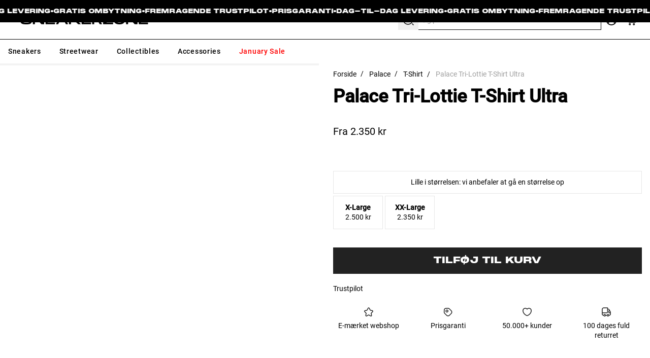

--- FILE ---
content_type: text/html; charset=utf-8
request_url: https://sneakerzone.dk/products/palace-tri-lottie-t-shirt-ultra
body_size: 121502
content:
<!doctype html>
<html
  class="
    group/html
    no-js
    supports-no-cookies
    scroll-auto
    motion-safe:scroll-smooth
    xl:!overflow-visible
    [&.scroll-fix]:!pb-0
  "
  lang="da"
>
  <head>
    <!-- Start of rendering favicon tags -->
    <link
    rel="icon"
    type="image/png"
    sizes="32x32"
    href="//sneakerzone.dk/cdn/shop/files/favicon-96x96.png?crop=center&height=32&v=1750248765&width=32"
  ><link
    rel="icon"
    type="image/svg+xml"
    href="//sneakerzone.dk/cdn/shop/files/favicon.svg?v=1750248764"
  ><link
    rel="shortcut icon"
    href="https://cdn.shopify.com/s/files/1/0518/9884/3310/files/favicon_53b6f1f8-e378-4e54-b398-d2e75b14641e.ico?v=1750248763"
    type="image/x-icon"
  ><link
    rel="apple-touch-icon"
    sizes="180x180"
    href="//sneakerzone.dk/cdn/shop/files/apple-touch-icon_ad7dbbfe-66a0-458f-9cfd-79b4af884ddd.png?crop=center&height=180&v=1750248764&width=180"
  >
    <!-- End of rendering favicon tags -->

    <!-- Start of Shoplift scripts -->
    <!-- 2025-09-25T10:30:26.9837054Z -->
<style>.shoplift-hide { opacity: 0 !important; }</style>
<style id="sl-preview-bar-hide">#preview-bar-iframe, #PBarNextFrameWrapper { display: none !important; }</style>
<script type="text/javascript">(function(rootPath, template, themeRole, themeId, isThemePreview){ /* Generated on 2025-11-27T00:20:35.2511647Z */var nt=Object.defineProperty;var ot=(A,x,P)=>x in A?nt(A,x,{enumerable:!0,configurable:!0,writable:!0,value:P}):A[x]=P;var m=(A,x,P)=>ot(A,typeof x!="symbol"?x+"":x,P);(function(){"use strict";var A=document.createElement("style");A.textContent=`#shoplift-preview-control{position:fixed;max-width:332px;height:56px;background-color:#141414;z-index:9999;bottom:20px;display:flex;border-radius:8px;box-shadow:13px 22px 7px #0000,9px 14px 7px #00000003,5px 8px 6px #0000000d,2px 4px 4px #00000017,1px 1px 2px #0000001a,0 0 #0000001a;align-items:center;margin:0 auto;left:16px;right:16px;opacity:0;transform:translateY(20px);visibility:hidden;transition:opacity .4s ease-in-out,transform .4s ease-in-out,visibility 0s .4s}#shoplift-preview-control.visible{opacity:1;transform:translateY(0);visibility:visible;transition:opacity .4s ease-in-out,transform .4s ease-in-out,visibility 0s 0s}#shoplift-preview-control *{font-family:Inter,sans-serif;color:#fff;box-sizing:border-box;font-size:16px}#shoplift-preview-variant-title{font-weight:400;line-height:140%;font-size:16px;text-align:start;letter-spacing:-.16px;flex-grow:1;text-wrap:nowrap;overflow:hidden;text-overflow:ellipsis}#shoplift-preview-variant-selector{position:relative;display:block;padding:6px 0;height:100%;min-width:0;flex:1 1 auto}#shoplift-preview-variant-menu-trigger{border:none;cursor:pointer;width:100%;background-color:transparent;padding:0 16px;border-left:1px solid #333;border-right:1px solid #333;height:100%;display:flex;align-items:center;justify-content:start;gap:8px}#shoplift-preview-variant-selector .menu-variant-label{width:24px;height:24px;border-radius:50%;padding:6px;display:flex;justify-content:center;align-items:center;font-size:12px;font-style:normal;font-weight:600;line-height:100%;letter-spacing:-.12px;flex-shrink:0}#shoplift-preview-variant-selector .preview-variant-menu{position:absolute;bottom:110%;transform:translate3d(0,20px,0);visibility:hidden;pointer-events:none;opacity:0;cursor:pointer;background-color:#141414;border:1px solid #141414;border-radius:6px;width:100%;max-height:156px;overflow-y:auto;box-shadow:0 8px 16px #0003;z-index:1;transition:opacity .3s ease-in-out,transform .3s ease-in-out,visibility 0s .3s}#shoplift-preview-variant-selector .preview-variant-menu.preview-variant-menu__visible{visibility:visible;pointer-events:auto;opacity:100;transform:translateZ(0);transition:opacity .3s ease-in-out,transform .3s ease-in-out,visibility 0s 0s}@media screen and (max-width: 400px){#shoplift-preview-variant-selector .preview-variant-menu{position:fixed;left:0;right:0;width:auto;bottom:110%}}#shoplift-preview-variant-selector .preview-variant-menu .preview-variant-menu--item{padding:12px 16px;display:flex;overflow:hidden}#shoplift-preview-variant-selector .preview-variant-menu .preview-variant-menu--item .menu-variant-label{margin-right:6px}#shoplift-preview-variant-selector .preview-variant-menu .preview-variant-menu--item span{overflow:hidden;text-overflow:ellipsis;text-wrap:nowrap;white-space:nowrap;color:#f6f6f6;font-size:14px;font-style:normal;font-weight:500}#shoplift-preview-variant-selector .preview-variant-menu .preview-variant-menu--item:hover{background-color:#545454}#shoplift-preview-variant-selector .preview-variant-menu .preview-variant-menu--item:last-of-type{border-bottom-left-radius:6px;border-bottom-right-radius:6px}#shoplift-preview-variant-selector .preview-variant-menu .preview-variant-menu--item:first-of-type{border-top-left-radius:6px;border-top-right-radius:6px}#shoplift-preview-control div:has(#shoplift-exit-preview-button){padding:0 16px}#shoplift-exit-preview-button{padding:6px 8px;font-weight:500;line-height:75%;border-radius:4px;background-color:transparent;border:none;text-decoration:none}#shoplift-exit-preview-button:hover{cursor:pointer;background-color:#333}`,document.head.appendChild(A);var x=" daum[ /]| deusu/| yadirectfetcher|(?:^|[^g])news(?!sapphire)|(?<! (?:channel/|google/))google(?!(app|/google| pixel))|(?<! cu)bots?(?:\\b|_)|(?<!(?: ya| yandex|^job|inapp;) ?)search|(?<!(?:lib))http|(?<![hg]m)score|@[a-z][\\w-]+\\.|\\(\\)|\\.com|\\b\\d{13}\\b|^<|^[\\w \\.\\-\\(?:\\):]+(?:/v?\\d+(?:\\.\\d+)?(?:\\.\\d{1,10})*?)?(?:,|$)|^[^ ]{50,}$|^\\d+\\b|^\\w+/[\\w\\(\\)]*$|^active|^ad muncher|^amaya|^avsdevicesdk/|^biglotron|^bot|^bw/|^clamav[ /]|^client/|^cobweb/|^custom|^ddg[_-]android|^discourse|^dispatch/\\d|^downcast/|^duckduckgo|^facebook|^getright/|^gozilla/|^hobbit|^hotzonu|^hwcdn/|^jeode/|^jetty/|^jigsaw|^microsoft bits|^movabletype|^mozilla/\\d\\.\\d \\(compatible;?\\)$|^mozilla/\\d\\.\\d \\w*$|^navermailapp|^netsurf|^offline|^owler|^postman|^python|^rank|^read|^reed|^rest|^rss|^snapchat|^space bison|^svn|^swcd |^taringa|^thumbor/|^track|^valid|^w3c|^webbandit/|^webcopier|^wget|^whatsapp|^wordpress|^xenu link sleuth|^yahoo|^yandex|^zdm/\\d|^zoom marketplace/|^{{.*}}$|admin|analyzer|archive|ask jeeves/teoma|bit\\.ly/|bluecoat drtr|browsex|burpcollaborator|capture|catch|check|chrome-lighthouse|chromeframe|classifier|clean|cloud|crawl|cypress/|dareboost|datanyze|dejaclick|detect|dmbrowser|download|evc-batch/|feed|firephp|gomezagent|headless|httrack|hubspot marketing grader|hydra|ibisbrowser|images|insight|inspect|iplabel|ips-agent|java(?!;)|library|mail\\.ru/|manager|measure|neustar wpm|node|nutch|offbyone|optimize|pageburst|pagespeed|parser|perl|phantomjs|pingdom|powermarks|preview|proxy|ptst[ /]\\d|reputation|resolver|retriever|rexx;|rigor|rss\\b|scan|scrape|server|sogou|sparkler/|speedcurve|spider|splash|statuscake|synapse|synthetic|tools|torrent|trace|transcoder|url|virtuoso|wappalyzer|watch|webglance|webkit2png|whatcms/|zgrab",P=/bot|spider|crawl|http|lighthouse/i,E;function H(){if(E instanceof RegExp)return E;try{E=new RegExp(x,"i")}catch{E=P}return E}function U(c){return!!c&&H().test(c)}class V{constructor(){m(this,"timestamp");this.timestamp=new Date}}class F extends V{constructor(e,i,s){super();m(this,"type");m(this,"testId");m(this,"hypothesisId");this.type=3,this.testId=e,this.hypothesisId=i,this.timestamp=s}}class z extends V{constructor(e){super();m(this,"type");m(this,"path");this.type=4,this.path=e}}class j extends V{constructor(e){super();m(this,"type");m(this,"cart");this.type=5,this.cart=e}}class O extends Error{constructor(){super();m(this,"isBot");this.isBot=!0}}function B(c,t,e){for(const i of t.selectors){const s=c.querySelectorAll(i.cssSelector);for(let r=0;r<s.length;r++)e(t.testId,t.hypothesisId)}$(c,t,(i,s,r,n,o)=>o(s,r),e)}function L(c,t,e){for(const i of t.selectors)R(c,t.testId,t.hypothesisId,i,e??(()=>{}));$(c,t,R,e??(()=>{}))}function G(c){return c.urlPatterns.reduce((t,e)=>{switch(e.operator){case"contains":return t+`.*${e}.*`;case"endsWith":return t+`.*${e}`;case"startsWith":return t+`${e}.*`}},"")}function $(c,t,e,i){new MutationObserver(()=>{for(const r of t.selectors)e(c,t.testId,t.hypothesisId,r,i)}).observe(c.documentElement,{childList:!0,subtree:!0})}function R(c,t,e,i,s){const r=c.querySelectorAll(i.cssSelector);for(let n=0;n<r.length;n++){let o=r.item(n);if(o instanceof HTMLElement&&o.dataset.shoplift!==""){o.dataset.shoplift="";for(const l of i.actions.sort(tt))o=J(c,i.cssSelector,o,l)}}return r.length>0&&s?(s(t,e),!0):!1}function J(c,t,e,i){switch(i.type){case"innerHtml":e.innerHTML=i.value;break;case"attribute":K(e,i.scope,i.value);break;case"css":W(c,t,i.value);break;case"js":Y(c,e,i);break;case"copy":return Z(e);case"remove":Q(e);break;case"move":X(e,parseInt(i.value));break}return e}function K(c,t,e){c.setAttribute(t,e)}function W(c,t,e){var s;const i=c.createElement("style");i.innerHTML=`${t} { ${e} }`,(s=c.getElementsByTagName("head")[0])==null||s.appendChild(i)}function Y(c,t,e){Function("document","element",`"use strict"; ${e.value}`)(c,t)}function Z(c){const t=c.cloneNode(!0);if(!c.parentNode)throw"Can't copy node outside of DOM";return c.parentNode.insertBefore(t,c.nextSibling),t}function Q(c){c.remove()}function X(c,t){if(t===0)return;const e=Array.prototype.slice.call(c.parentElement.children).indexOf(c),i=Math.min(Math.max(e+t,0),c.parentElement.children.length-1);c.parentElement.children.item(i).insertAdjacentElement(t>0?"afterend":"beforebegin",c)}function tt(c,t){return q(c)-q(t)}function q(c){return c.type==="copy"||c.type==="remove"?0:1}var T=(c=>(c[c.Template=0]="Template",c[c.Theme=1]="Theme",c[c.UrlRedirect=2]="UrlRedirect",c[c.Script=3]="Script",c[c.Dom=4]="Dom",c[c.Price=5]="Price",c))(T||{});const et="data:image/svg+xml,%3csvg%20width='12'%20height='12'%20viewBox='0%200%2012%2012'%20fill='none'%20xmlns='http://www.w3.org/2000/svg'%3e%3cpath%20d='M9.96001%207.90004C9.86501%207.90004%209.77001%207.86504%209.69501%207.79004L6.43501%204.53004C6.19501%204.29004%205.80501%204.29004%205.56501%204.53004L2.30501%207.79004C2.16001%207.93504%201.92001%207.93504%201.77501%207.79004C1.63001%207.64504%201.63001%207.40504%201.77501%207.26004L5.03501%204.00004C5.56501%203.47004%206.43001%203.47004%206.96501%204.00004L10.225%207.26004C10.37%207.40504%2010.37%207.64504%2010.225%207.79004C10.15%207.86004%2010.055%207.90004%209.96001%207.90004Z'%20fill='white'/%3e%3c/svg%3e",it="data:image/svg+xml,%3csvg%20width='14'%20height='24'%20viewBox='0%200%2014%2024'%20fill='none'%20xmlns='http://www.w3.org/2000/svg'%3e%3cpath%20d='M12.3976%2014.5255C12.2833%2013.8788%2012.0498%2013.3024%2011.6952%2012.7961C11.3416%2012.2898%2010.9209%2011.8353%2010.4353%2011.4317C9.94868%2011.0291%209.43546%2010.6488%208.89565%2010.292C8.48487%2010.049%208.09577%209.78565%207.72637%209.50402C7.35697%209.2224%207.08016%208.89503%206.89694%208.51987C6.71273%208.14471%206.67826%207.69533%206.79055%207.1697C6.86345%206.83216%206.97476%206.54647%207.12351%206.31162C7.27324%206.07778%207.47124%205.89986%207.7175%205.77684C7.96377%205.65483%208.21989%205.59383%208.48389%205.59383C8.88087%205.59383%209.17639%205.7016%209.3734%205.91714C9.56943%206.13268%209.68271%206.42345%209.71424%206.78946C9.74576%207.15547%209.72015%207.55401%209.63839%207.98509C9.55663%208.41617%209.43645%208.84724%209.27687%209.27934L13.5127%208.80149C13.9638%207.52656%2014.1017%206.42447%2013.9264%205.49725C13.751%204.56901%2013.2664%203.85122%2012.4724%203.34491C12.239%203.19648%2011.9779%203.07041%2011.6893%202.96569L12.0026%201.50979L9.86397%200L7.3875%201.50979L7.11169%202.78878C6.65166%202.8874%206.21724%203.01957%205.8114%203.19038C4.85292%203.594%204.06684%204.15115%203.45117%204.86385C2.83452%205.57655%202.42571%206.40108%202.22378%207.33847C2.06616%208.06947%202.04942%208.70796%202.17551%209.25087C2.30061%209.7948%202.52028%2010.2828%202.8355%2010.7139C3.14974%2011.145%203.51816%2011.5344%203.93977%2011.881C4.36039%2012.2288%204.782%2012.5521%205.20164%2012.851C5.68334%2013.1702%206.13844%2013.5169%206.56497%2013.8921C6.99052%2014.2672%207.31954%2014.7125%207.55004%2015.228C7.78055%2015.7445%207.81502%2016.3769%207.65347%2017.1262C7.56482%2017.5389%207.43676%2017.8765%207.27028%2018.1388C7.10381%2018.4011%206.89596%2018.5983%206.64772%2018.7295C6.3985%2018.8606%206.12071%2018.9267%205.8114%2018.9267C5.21641%2018.9267%204.79776%2018.6034%204.62833%2018.1632C4.4589%2017.7229%204.47367%2017.2583%204.60075%2016.5639C4.72782%2015.8705%205.05092%2015.1395%205.37107%2014.3699H1.17665C1.17665%2014.3699%200.207341%2016.1115%200.0310135%2017.6762C-0.0655232%2018.5302%200.0635208%2019.2653%200.41519%2019.8844C0.76686%2020.5036%201.33032%2020.9814%202.10655%2021.319C2.39222%2021.443%202.7104%2021.5447%203.05813%2021.623L2.54589%2024H7.17473L7.7047%2021.5386C8.08493%2021.442%208.43857%2021.3231%208.76562%2021.1787C9.73985%2020.7476%2010.52%2020.1427%2011.1071%2019.3649C11.6932%2018.5871%2012.0873%2017.7291%2012.2892%2016.7917C12.4744%2015.9295%2012.5099%2015.1741%2012.3966%2014.5275L12.3976%2014.5255Z'%20fill='white'/%3e%3c/svg%3e";async function st(c){let t=c.replace(/-/g,"+").replace(/_/g,"/");for(;t.length%4;)t+="=";const e=atob(t),i=Uint8Array.from(e,n=>n.charCodeAt(0)),s=new Blob([i]).stream().pipeThrough(new DecompressionStream("gzip")),r=await new Response(s).text();return JSON.parse(r)}function I(c,t){return typeof t=="string"&&/\d{4}-\d{2}-\d{2}T\d{2}:\d{2}:\d{2}.\d+(?:Z|[+-]\d+)/.test(t)?new Date(t):t}function _(c,t){return t}let M=!1;class rt{constructor(t,e,i,s,r,n,o,l,a,h,f){m(this,"temporarySessionKey","Shoplift_Session");m(this,"essentialSessionKey","Shoplift_Essential");m(this,"analyticsSessionKey","Shoplift_Analytics");m(this,"legacySessionKey");m(this,"cssHideClass");m(this,"testConfigs");m(this,"inactiveTestConfigs");m(this,"testsFilteredByAudience");m(this,"sendPageView");m(this,"shopliftDebug");m(this,"gaConfig");m(this,"getCountryTimeout");m(this,"state");m(this,"shopifyAnalyticsId");m(this,"cookie",document.cookie);m(this,"isSyncing",!1);m(this,"isSyncingGA",!1);m(this,"fetch");m(this,"localStorageSet");m(this,"localStorageGet");m(this,"sessionStorageSet",window.sessionStorage.setItem.bind(window.sessionStorage));m(this,"sessionStorageGet",window.sessionStorage.getItem.bind(window.sessionStorage));m(this,"urlParams",new URLSearchParams(window.location.search));m(this,"device");m(this,"logHistory");this.shop=t,this.host=e,this.eventHost=i,this.disableReferrerOverride=l,this.logHistory=[],this.legacySessionKey=`SHOPLIFT_SESSION_${this.shop}`,this.cssHideClass=s?"shoplift-hide":"",this.testConfigs=h.map(y=>({...y,startAt:new Date(y.startAt),statusHistory:y.statusHistory.map(S=>({...S,createdAt:new Date(S.createdAt)}))})),this.inactiveTestConfigs=f,this.sendPageView=!!r,this.shopliftDebug=n===!0,this.gaConfig=o!=={"sendEvents":true,"mode":"gtag"}?o:{sendEvents:!1},this.fetch=window.fetch.bind(window),this.localStorageSet=window.localStorage.setItem.bind(window.localStorage),this.localStorageGet=window.localStorage.getItem.bind(window.localStorage);const b=this.getDeviceType();this.device=b!=="tablet"?b:"mobile",this.state=this.loadState(),this.shopifyAnalyticsId=this.getShopifyAnalyticsId(),this.testsFilteredByAudience=h.filter(y=>y.status=="active"),this.getCountryTimeout=a===1000?1e3:a,this.log("State Loaded",JSON.stringify(this.state))}async init(){var t;try{if(this.log("Shoplift script initializing"),window.Shopify&&window.Shopify.designMode){this.log("Skipping script for design mode");return}if(window.location.href.includes("slScreenshot=true")){this.log("Skipping script for screenshot");return}if(window.location.hostname.endsWith(".edgemesh.com")){this.log("Skipping script for preview");return}if(window.location.href.includes("isShopliftMerchant")){const i=this.urlParams.get("isShopliftMerchant")==="true";this.log("Setting merchant session to %s",i),this.state.temporary.isMerchant=i,this.persistTemporaryState()}if(this.state.temporary.isMerchant){this.log("Setting up preview for merchant"),typeof window.shoplift!="object"&&this.setShopliftStub(),this.state.temporary.previewConfig||this.hidePage(),await this.initPreview(),(t=document.querySelector("#sl-preview-bar-hide"))==null||t.remove();return}if(this.state.temporary.previewConfig=void 0,U(navigator.userAgent))return;if(navigator.userAgent.includes("Chrome/118")){this.log("Random: %o",[Math.random(),Math.random(),Math.random()]);const i=await this.makeRequest({url:`${this.eventHost}/api/v0/events/ip`,method:"get"}).then(s=>s==null?void 0:s.json());this.log(`IP: ${i}`),this.makeRequest({url:`${this.eventHost}/api/v0/logs`,method:"post",data:JSON.stringify(this.debugState(),_)}).catch()}if(this.shopifyAnalyticsId=this.getShopifyAnalyticsId(),this.monitorConsentChange(),this.checkForThemePreview())return;if(!this.disableReferrerOverride&&this.state.temporary.originalReferrer!=null){this.log(`Overriding referrer from '${document.referrer}' to '${this.state.temporary.originalReferrer}'`);const i=this.state.temporary.originalReferrer;delete this.state.temporary.originalReferrer,this.persistTemporaryState(),Object.defineProperty(document,"referrer",{get:()=>i,enumerable:!0,configurable:!0})}if(await this.refreshVisitor(this.shopifyAnalyticsId),await this.handleVisitorTest()){this.log("Redirecting for visitor test");return}this.setShoplift(),this.showPage(),await this.ensureCartAttributesForExistingPriceTests(!1),await this.finalize(),console.log("SHOPLIFT SCRIPT INITIALIZED!")}catch(e){if(e instanceof O)return;throw e}finally{typeof window.shoplift!="object"&&this.setShopliftStub()}}getVariantColor(t){switch(t){case"a":return{text:"#141414",bg:"#E2E2E2"};case"b":return{text:"rgba(255, 255, 255, 1)",bg:"rgba(37, 99, 235, 1)"}}}async initPreview(){const t=this.urlParams.get("previewConfig");if(t){this.state.temporary.previewConfig=void 0,this.log("Setting up the preview"),this.log("Found preview config, writing to temporary state");const e=await st(t);if(this.state.temporary.previewConfig=e,this.state.temporary.previewConfig.testTypeCategory===T.Price){this.hidePage(!0);const s=this.state.temporary.previewConfig;let r=`${this.host}/api/dom-selectors/${s.storeId}/${s.testId}/${s.isDraft||!1}`;s.shopifyProductId&&(r+=`?productId=${s.shopifyProductId}`);const n=await this.makeJsonRequest({method:"get",url:r}).catch(o=>(this.log("Error getting domSelectors",o),null));s.variants.forEach(o=>{var l;return o.domSelectors=(l=n[o.id])==null?void 0:l.domSelectors})}this.persistTemporaryState();const i=new URL(window.location.toString());i.searchParams.delete("previewConfig"),this.queueRedirect(i)}else if(this.state.temporary.previewConfig){this.showPage();const e=this.state.temporary.previewConfig;e.testTypeCategory===T.Template&&this.handleTemplatePreview(e)&&this.initPreviewControls(e),e.testTypeCategory===T.UrlRedirect&&this.handleUrlPreview(e)&&this.initPreviewControls(e),e.testTypeCategory===T.Script&&this.handleScriptPreview(e)&&this.initPreviewControls(e),e.testTypeCategory===T.Price&&await this.handlePricePreview(e)&&this.initPreviewControls(e)}}initPreviewControls(t){document.addEventListener("DOMContentLoaded",()=>{const e=t.variants.find(S=>S.id===t.currentVariant),i=(e==null?void 0:e.label)||"a",s=t.variants,r=document.createElement("div");r.id="shoplift-preview-control";const n=document.createElement("div"),o=document.createElement("img");o.src=it,o.height=24,o.width=14,n.style.padding="0 16px",n.style.lineHeight="100%",n.appendChild(o),r.appendChild(n);const l=document.createElement("div");l.id="shoplift-preview-variant-selector";const a=document.createElement("button");a.id="shoplift-preview-variant-menu-trigger";const h=document.createElement("div");h.className="menu-variant-label",h.style.backgroundColor=this.getVariantColor(i).bg,h.style.color=this.getVariantColor(i).text,h.innerText=i.toUpperCase(),a.appendChild(h);const f=document.createElement("span");if(f.id="shoplift-preview-variant-title",f.innerText=e!=null&&e.title?e.title:"Untitled variant "+i.toUpperCase(),a.appendChild(f),s.length>1){const S=document.createElement("img");S.src=et,S.width=12,S.height=12,S.style.height="12px",S.style.width="12px",a.appendChild(S);const C=document.createElement("div");C.className="preview-variant-menu";for(const u of t.variants.filter(d=>d.id!==t.currentVariant)){const d=document.createElement("div");d.className="preview-variant-menu--item";const g=document.createElement("div");g.className="menu-variant-label",g.style.backgroundColor=this.getVariantColor(u.label).bg,g.style.color=this.getVariantColor(u.label).text,g.style.flexShrink="0",g.innerText=u.label.toUpperCase(),d.appendChild(g);const p=document.createElement("span");p.innerText=u.title?u.title:"Untitled variant "+u.label.toUpperCase(),d.appendChild(p),d.addEventListener("click",()=>{this.pickVariant(u.id)}),C.appendChild(d)}l.appendChild(C),a.addEventListener("click",()=>{C.className!=="preview-variant-menu preview-variant-menu__visible"?C.classList.add("preview-variant-menu__visible"):C.classList.remove("preview-variant-menu__visible")}),document.addEventListener("click",u=>{u.target instanceof Element&&!a.contains(u.target)&&C.className==="preview-variant-menu preview-variant-menu__visible"&&C.classList.remove("preview-variant-menu__visible")})}else a.style.pointerEvents="none",h.style.margin="0";l.appendChild(a),r.appendChild(l);const b=document.createElement("div"),y=document.createElement("button");y.id="shoplift-exit-preview-button",y.innerText="Exit",b.appendChild(y),y.addEventListener("click",()=>{this.exitPreview()}),r.appendChild(b),document.body.appendChild(r),requestAnimationFrame(()=>{r.classList.add("visible")})}),this.ensureCartAttributesForExistingPriceTests(!0).catch(e=>{this.log("Error ensuring cart attributes for price test",e)})}pickVariant(t){var e,i,s,r;if(this.state.temporary.previewConfig){const n=this.state.temporary.previewConfig,o=new URL(window.location.toString());if(n.testTypeCategory===T.UrlRedirect){const l=(e=n.variants.find(a=>a.id===n.currentVariant))==null?void 0:e.redirectUrl;if(o.pathname===l){const a=(i=n.variants.find(h=>h.id===t))==null?void 0:i.redirectUrl;a&&(o.pathname=a)}}if(n.testTypeCategory===T.Template){const l=(s=n.variants.find(a=>a.id===n.currentVariant))==null?void 0:s.pathName;if(l&&o.pathname===l){const a=(r=n.variants.find(h=>h.id===t))==null?void 0:r.pathName;a&&a!==l&&(o.pathname=a)}}n.currentVariant=t,this.persistTemporaryState(),this.queueRedirect(o)}}exitPreview(){var e,i,s,r;const t=new URL(window.location.toString());if(((e=this.state.temporary.previewConfig)==null?void 0:e.testTypeCategory)===T.Template&&t.searchParams.delete("view"),((i=this.state.temporary.previewConfig)==null?void 0:i.testTypeCategory)===T.Script&&t.searchParams.delete("slVariant"),((s=this.state.temporary.previewConfig)==null?void 0:s.testTypeCategory)===T.UrlRedirect){const o=this.state.temporary.previewConfig.variants.filter(a=>a.label!=="a"&&a.redirectUrl!==null).map(a=>a.redirectUrl),l=(r=this.state.temporary.previewConfig.variants.find(a=>a.label==="a"))==null?void 0:r.redirectUrl;o.includes(t.pathname)&&l&&(t.pathname=l)}this.state.temporary.previewConfig=void 0,this.persistTemporaryState(),this.hidePage(),this.queueRedirect(t)}handleTemplatePreview(t){const e=t.currentVariant,i=t.variants.find(n=>n.id===e);if(!i)return!1;this.log("Setting up template preview for type",i.type);const s=new URL(window.location.toString()),r=s.searchParams.get("view");return this.typeFromTemplate()==i.type&&r!==i.affix&&i.affix&&(this.log("Template type matches current variant, redirecting"),s.searchParams.delete("view"),this.log("Setting the new viewParam"),this.hidePage(),s.searchParams.set("view",i.affix),this.queueRedirect(s)),r!==null&&r!==i.affix&&(s.searchParams.delete("view"),this.hidePage(),this.queueRedirect(s)),!0}handleUrlPreview(t){var n;const e=t.currentVariant,i=t.variants.find(o=>o.id===e),s=(n=t.variants.find(o=>o.isControl))==null?void 0:n.redirectUrl;if(!i)return!1;this.log("Setting up URL redirect preview");const r=new URL(window.location.toString());return r.pathname===s&&!i.isControl&&i.redirectUrl!==null&&(this.log("Url matches control, redirecting"),this.hidePage(),r.pathname=i.redirectUrl,this.queueRedirect(r)),!0}handleScriptPreview(t){const e=t.currentVariant,i=t.variants.find(n=>n.id===e);if(!i)return!1;this.log("Setting up script preview");const s=new URL(window.location.toString());return s.searchParams.get("slVariant")!==i.id&&(this.log("current id doesn't match the variant, redirecting"),s.searchParams.delete("slVariant"),this.log("Setting the new slVariantParam"),this.hidePage(),s.searchParams.set("slVariant",i.id),this.queueRedirect(s)),!0}async handlePricePreview(t){const e=t.currentVariant,i=t.variants.find(s=>s.id===e);return i?(this.log("Setting up price preview"),i.domSelectors&&i.domSelectors.length>0&&(L(document,{testId:t.testId,hypothesisId:i.id,selectors:i.domSelectors}),await this.ensureCartAttributesForExistingPriceTests(!0)),!0):!1}async finalize(){const t=await this.getCartState();t!==null&&this.queueCartUpdate(t),this.pruneStateAndSave(),await this.syncAllEvents()}setShoplift(){this.log("Setting up public API");const e=this.urlParams.get("slVariant")==="true",i=e?null:this.urlParams.get("slVariant");window.shoplift={isHypothesisActive:async s=>{if(this.log("Script checking variant for hypothesis '%s'",s),e)return this.log("Forcing variant for hypothesis '%s'",s),!0;if(i!==null)return this.log("Forcing hypothesis '%s'",i),s===i;const r=this.testConfigs.find(o=>o.hypotheses.some(l=>l.id===s));if(!r)return this.log("No test found for hypothesis '%s'",s),!1;const n=this.state.essential.visitorTests.find(o=>o.testId===r.id);return n?(this.log("Active visitor test found",s),n.hypothesisId===s):(await this.manuallySplitVisitor(r),this.testConfigs.some(o=>o.hypotheses.some(l=>l.id===s&&this.state.essential.visitorTests.some(a=>a.hypothesisId===l.id))))},setAnalyticsConsent:async s=>{await this.onConsentChange(s,!0)},getVisitorData:()=>({visitor:this.state.analytics.visitor,visitorTests:this.state.essential.visitorTests.filter(s=>!s.isInvalid).map(s=>{const{shouldSendToGa:r,...n}=s;return n})})}}setShopliftStub(){this.log("Setting up stubbed public API");const e=this.urlParams.get("slVariant")==="true",i=e?null:this.urlParams.get("slVariant");window.shoplift={isHypothesisActive:s=>Promise.resolve(e||s===i),setAnalyticsConsent:()=>Promise.resolve(),getVisitorData:()=>({visitor:null,visitorTests:[]})}}async manuallySplitVisitor(t){this.log("Starting manual split for test '%s'",t.id),await this.handleVisitorTest([t]),this.saveState(),this.syncAllEvents()}async handleVisitorTest(t){await this.filterTestsByAudience(this.testConfigs,this.state.analytics.visitor??this.buildBaseVisitor(),this.state.essential.visitorTests);let e=t?t.filter(i=>this.testsFilteredByAudience.some(s=>s.id===i.id)):[...this.testsForUrl(this.testsFilteredByAudience),...this.domTestsForUrl(this.testsFilteredByAudience)];try{if(e.length===0)return this.log("No tests found"),!1;this.log("Checking for existing visitor test on page");const i=this.getCurrentVisitorHypothesis(e);if(i){this.log("Found current visitor test");const o=this.considerRedirect(i);return o&&(this.log("Redirecting for current visitor test"),this.redirect(i)),o}this.log("No active test relation for test page");const s=this.testsForUrl(this.inactiveTestConfigs.filter(o=>this.testIsPaused(o)&&o.hypotheses.some(l=>this.state.essential.visitorTests.some(a=>a.hypothesisId===l.id)))).map(o=>o.id);if(s.length>0)return this.log("Visitor has paused tests for test page, skipping test assignment: %o",s),!1;if(this.hasThemeAndOtherTestTypes(this.testsFilteredByAudience)){this.log("Store has both theme and non-theme tests");const o=this.visitorActiveTestType();this.log("Current visitor test type is '%s'",o);let l;switch(o){case"templateOrUrlRedirect":this.log("Filtering to non-theme tests"),l=h=>h!=="theme";break;case"theme":this.log("Filtering to theme tests"),l=h=>h==="theme";break;case null:l=Math.random()>.5?(this.log("Filtering to theme tests"),h=>h==="theme"):(this.log("Filtering to non-theme tests"),h=>h!=="theme");break}const a=e.filter(h=>h.hypotheses.every(f=>!f.isControl||!l(f.type)));this.log(`Blocking visitor from being assigned to filtered test IDs: ["${a.map(h=>h.id).join('", "')}"]`),this.state.essential.visitorTests.push(...a.map(h=>({createdAt:new Date,testId:h.id,hypothesisId:null,isThemeTest:h.hypotheses.some(f=>f.type==="theme"),shouldSendToGa:!1,isSaved:!0,isInvalid:!0,themeId:void 0}))),e=e.filter(h=>h.hypotheses.some(f=>f.isControl&&l(f.type)))}if(e.length===0)return this.log("No tests found"),!1;const r=e[Math.floor(Math.random()*e.length)],n=this.pickHypothesis(r);if(n){this.log("Adding local visitor to test '%s', hypothesis '%s'",r.id,n.id),this.queueAddVisitorToTest(r.id,n);const o=this.considerRedirect(n);return o&&(this.log("Redirecting for new test"),this.redirect(n)),o}return this.log("No hypothesis found"),!1}finally{this.includeInDomTests(),this.saveState()}}includeInDomTests(){const t=this.getDomTestsForCurrentUrl(),e=this.getVisitorDomHypothesis(t);for(const i of t){this.log("Evaluating dom test '%s'",i.id);const r=e.find(n=>i.hypotheses.some(o=>n.id===o.id))??this.pickHypothesis(i);if(!r){this.log("Failed to pick hypothesis for test");continue}if(r.isControl){this.log("Control hypothesis - applying DOM selectors and watching for variant selectors");const n=i.hypotheses.filter(o=>o.id!==r.id).flatMap(o=>{var l;return((l=o.domSelectors)==null?void 0:l.map(a=>({...a,testId:i.id})))??[]});n.length>0&&B(document,{testId:i.id,hypothesisId:r.id,selectors:n},o=>{this.queueAddVisitorToTest(o,r),this.syncAllEvents()})}if(!r.domSelectors||r.domSelectors.length===0){this.log("No selectors found, skipping hypothesis");continue}this.log("Watching for selectors"),L(document,{testId:i.id,hypothesisId:r.id,selectors:r.domSelectors},n=>{this.queueAddVisitorToTest(n,r),this.syncAllEvents()})}}considerRedirect(t){if(this.log("Considering redirect for hypothesis '%s'",t.id),t.isControl)return this.log("Skipping redirect for control"),!1;if(t.type==="basicScript"||t.type==="manualScript")return this.log("Skipping redirect for script test"),!1;const e=this.state.essential.visitorTests.find(n=>n.hypothesisId===t.id),i=new URL(window.location.toString()),r=new URLSearchParams(window.location.search).get("view");if(t.type==="theme"){if(!(t.themeId===themeId)){if(this.log("Theme id '%s' is not hypothesis theme ID '%s'",t.themeId,themeId),e&&e.themeId!==t.themeId&&(e.themeId===themeId||!this.isThemePreview()))this.log("On old theme, redirecting and updating local visitor"),e.themeId=t.themeId;else if(this.isThemePreview())return this.log("On non-test theme, skipping redirect"),!1;return this.log("Hiding page to redirect for theme test"),this.hidePage(),!0}return!1}else if(t.type!=="dom"&&t.type!=="price"&&t.affix!==template.suffix&&t.affix!==r||t.redirectPath&&!i.pathname.endsWith(t.redirectPath))return this.log("Hiding page to redirect for template test"),this.hidePage(),!0;return this.log("Not redirecting"),!1}redirect(t){if(this.log("Redirecting to hypothesis '%s'",t.id),t.isControl)return;const e=new URL(window.location.toString());if(e.searchParams.delete("view"),t.redirectPath){const i=RegExp("^(/w{2}-w{2})/").exec(e.pathname);if(i&&i.length>1){const s=i[1];e.pathname=`${s}${t.redirectPath}`}else e.pathname=t.redirectPath}else t.type==="theme"?(e.searchParams.set("_ab","0"),e.searchParams.set("_fd","0"),e.searchParams.set("_sc","1"),e.searchParams.set("preview_theme_id",t.themeId.toString())):t.type!=="urlRedirect"&&e.searchParams.set("view",t.affix);this.queueRedirect(e)}async refreshVisitor(t){if(t===null||!this.state.essential.isFirstLoad||!this.testConfigs.some(i=>i.visitorOption!=="all"))return;this.log("Refreshing visitor"),this.hidePage();const e=await this.getVisitor(t);e&&e.id&&this.updateLocalVisitor(e)}buildBaseVisitor(){return{shopifyAnalyticsId:this.shopifyAnalyticsId,device:this.device,country:null,...this.state.essential.initialState}}getInitialState(){const t=this.getUTMValue("utm_source")??"",e=this.getUTMValue("utm_medium")??"",i=this.getUTMValue("utm_campaign")??"",s=this.getUTMValue("utm_content")??"",r=window.document.referrer,n=this.device;return{createdAt:new Date,utmSource:t,utmMedium:e,utmCampaign:i,utmContent:s,referrer:r,device:n}}checkForThemePreview(){var t,e;return this.log("Checking for theme preview"),window.location.hostname.endsWith(".shopifypreview.com")?(this.log("on shopify preview domain"),this.clearThemeBar(!0,!1,this.state),(t=document.querySelector("#sl-preview-bar-hide"))==null||t.remove(),!1):this.isThemePreview()?this.state.essential.visitorTests.some(i=>i.isThemeTest&&i.hypothesisId!=null&&this.getHypothesis(i.hypothesisId)&&i.themeId===themeId)?(this.log("On active theme test, removing theme bar"),this.clearThemeBar(!1,!0,this.state),!1):this.state.essential.visitorTests.some(i=>i.isThemeTest&&i.hypothesisId!=null&&!this.getHypothesis(i.hypothesisId)&&i.themeId===themeId)?(this.log("Visitor is on an inactive theme test, redirecting to main theme"),this.redirectToMainTheme(),!0):this.state.essential.isFirstLoad?(this.log("No visitor found on theme preview, redirecting to main theme"),this.redirectToMainTheme(),!0):this.inactiveTestConfigs.some(i=>i.hypotheses.some(s=>s.themeId===themeId))?(this.log("Current theme is an inactive theme test, redirecting to main theme"),this.redirectToMainTheme(),!0):this.testConfigs.some(i=>i.hypotheses.some(s=>s.themeId===themeId))?(this.log("Falling back to clearing theme bar"),this.clearThemeBar(!1,!0,this.state),!1):(this.log("No tests on current theme, skipping script"),this.clearThemeBar(!0,!1,this.state),(e=document.querySelector("#sl-preview-bar-hide"))==null||e.remove(),!0):(this.log("Not on theme preview"),this.clearThemeBar(!0,!1,this.state),!1)}redirectToMainTheme(){this.hidePage();const t=new URL(window.location.toString());t.searchParams.set("preview_theme_id",""),this.queueRedirect(t)}testsForUrl(t){const e=new URL(window.location.href),i=this.typeFromTemplate();return t.filter(s=>s.hypotheses.some(r=>r.type!=="dom"&&r.type!=="price"&&(r.isControl&&r.type===i&&r.affix===template.suffix||r.type==="theme"||r.isControl&&r.type==="urlRedirect"&&r.redirectPath&&e.pathname.endsWith(r.redirectPath)||r.type==="basicScript"))&&(s.ignoreTestViewParameterEnforcement||!e.searchParams.has("view")||s.hypotheses.map(r=>r.affix).includes(e.searchParams.get("view")??"")))}domTestsForUrl(t){const e=new URL(window.location.href);return t.filter(i=>i.hypotheses.some(s=>(s.type==="dom"||s.type==="price")&&s.domSelectors&&s.domSelectors.some(r=>new RegExp(G(r)).test(e.toString()))))}async filterTestsByAudience(t,e,i){const s=[];let r=e.country;!r&&t.some(n=>n.requiresCountry&&!i.some(o=>o.testId===n.id))&&(this.log("Hiding page to check geoip"),this.hidePage(),r=await this.makeJsonRequest({method:"get",url:`${this.eventHost}/api/v0/visitors/get-country`,signal:AbortSignal.timeout(this.getCountryTimeout)}).catch(n=>(this.log("Error getting country",n),null)));for(const n of t){if(this.log("Checking audience for test '%s'",n.id),this.state.essential.visitorTests.some(a=>a.testId===n.id&&a.hypothesisId==null)){console.log(`Skipping blocked test '${n.id}'`);continue}const o=this.visitorCreatedDuringTestActive(n.statusHistory);(i.some(a=>a.testId===n.id&&(n.device==="all"||n.device===e.device&&n.device===this.device))||this.isTargetAudience(n,e,o,r))&&(this.log("Visitor is in audience for test '%s'",n.id),s.push(n))}this.testsFilteredByAudience=s}isTargetAudience(t,e,i,s){const r=this.getChannel(e);return(t.device==="all"||t.device===e.device&&t.device===this.device)&&(t.visitorOption==="all"||t.visitorOption==="new"&&i||t.visitorOption==="returning"&&!i)&&(t.targetAudiences.length===0||t.targetAudiences.reduce((n,o)=>n||o.reduce((l,a)=>l&&a(e,i,r,s),!0),!1))}visitorCreatedDuringTestActive(t){let e="";for(const i of t){if(this.state.analytics.visitor!==null&&this.state.analytics.visitor.createdAt<i.createdAt||this.state.essential.initialState.createdAt<i.createdAt)break;e=i.status}return e==="active"}getDomTestsForCurrentUrl(){return this.domTestsForUrl(this.testsFilteredByAudience)}getCurrentVisitorHypothesis(t){return t.flatMap(e=>e.hypotheses).find(e=>e.type!=="dom"&&e.type!=="price"&&this.state.essential.visitorTests.some(i=>i.hypothesisId===e.id))}getVisitorDomHypothesis(t){return t.flatMap(e=>e.hypotheses).filter(e=>(e.type==="dom"||e.type==="price")&&this.state.essential.visitorTests.some(i=>i.hypothesisId===e.id))}getHypothesis(t){return this.testConfigs.filter(e=>e.hypotheses.some(i=>i.id===t)).map(e=>e.hypotheses.find(i=>i.id===t))[0]}hasThemeTest(t){return t.some(e=>e.hypotheses.some(i=>i.type==="theme"))}hasTestThatIsNotThemeTest(t){return t.some(e=>e.hypotheses.some(i=>i.type!=="theme"&&i.type!=="dom"&&i.type!=="price"))}hasThemeAndOtherTestTypes(t){return this.hasThemeTest(t)&&this.hasTestThatIsNotThemeTest(t)}testIsPaused(t){return t.status==="paused"||t.status==="incompatible"||t.status==="suspended"}visitorActiveTestType(){const t=this.state.essential.visitorTests.filter(e=>this.testConfigs.some(i=>i.hypotheses.some(s=>s.id==e.hypothesisId)));return t.length===0?null:t.some(e=>e.isThemeTest)?"theme":"templateOrUrlRedirect"}pickHypothesis(t){let e=Math.random();const i=t.hypotheses.reduce((r,n)=>r+n.visitorCount,0);return t.hypotheses.sort((r,n)=>r.isControl?n.isControl?0:-1:n.isControl?1:0).reduce((r,n)=>{if(r!==null)return r;const l=t.hypotheses.reduce((a,h)=>a&&h.visitorCount>20,!0)?n.visitorCount/i-n.trafficPercentage:0;return e<=n.trafficPercentage-l?n:(e-=n.trafficPercentage,null)},null)}typeFromTemplate(){switch(template.type){case"collection-list":return"collectionList";case"page":return"landing";case"article":case"blog":case"cart":case"collection":case"index":case"product":case"search":return template.type;default:return null}}queueRedirect(t){this.saveState(),this.disableReferrerOverride||(this.log(`Saving temporary referrer override '${document.referrer}'`),this.state.temporary.originalReferrer=document.referrer,this.persistTemporaryState()),window.setTimeout(()=>window.location.assign(t),0),window.setTimeout(()=>void this.syncAllEvents(),2e3)}async syncAllEvents(){const t=async()=>{if(this.isSyncing){window.setTimeout(()=>void(async()=>await t())(),500);return}try{this.isSyncing=!0,await this.syncEvents(),this.syncGAEvents()}finally{this.isSyncing=!1}};await t()}async syncEvents(){var i,s;if(!this.state.essential.consentApproved||!this.shopifyAnalyticsId||this.state.analytics.queue.length===0)return;const t=this.state.analytics.queue.length,e=this.state.analytics.queue.splice(0,t);this.log("Syncing %s events",t);try{const r={shop:this.shop,visitorDetails:{shopifyAnalyticsId:this.shopifyAnalyticsId,device:((i=this.state.analytics.visitor)==null?void 0:i.device)??this.device,country:((s=this.state.analytics.visitor)==null?void 0:s.country)??null,...this.state.essential.initialState},events:this.state.essential.visitorTests.filter(o=>!o.isInvalid&&!o.isSaved&&o.hypothesisId!=null).map(o=>new F(o.testId,o.hypothesisId,o.createdAt)).concat(e)};await this.sendEvents(r);const n=await this.getVisitor(this.shopifyAnalyticsId);n!==null&&this.updateLocalVisitor(n);for(const o of this.state.essential.visitorTests.filter(l=>!l.isInvalid&&!l.isSaved))o.isSaved=!0}catch{this.state.analytics.queue.splice(0,0,...e)}finally{this.saveState()}}syncGAEvents(){if(!this.gaConfig.sendEvents){if(M)return;M=!0,this.log("UseGtag is false — skipping GA Events");return}if(!this.state.essential.consentApproved){this.log("Consent not approved — skipping GA Events");return}if(this.isSyncingGA){this.log("Already syncing GA - skipping GA events");return}const t=this.state.essential.visitorTests.filter(e=>e.shouldSendToGa);if(t.length===0){this.log("No GA Events to sync");return}this.isSyncingGA=!0,this.log("Syncing %s GA Events",t.length),Promise.allSettled(t.map(e=>this.sendGAEvent(e))).then(()=>this.log("All gtag events sent")).finally(()=>this.isSyncingGA=!1)}sendGAEvent(t){return new Promise(e=>{this.log("Sending GA Event for test %s, hypothesis %s",t.testId,t.hypothesisId);const i=()=>{this.log("GA acknowledged event for hypothesis %s",t.hypothesisId),t.shouldSendToGa=!1,this.persistEssentialState(),e()},s={exp_variant_string:`SL-${t.testId}-${t.hypothesisId}`};this.shopliftDebug&&Object.assign(s,{debug_mode:!0});function r(n,o,l){window.dataLayer=window.dataLayer||[],window.dataLayer.push(arguments)}this.gaConfig.mode==="gtag"?r("event","experience_impression",{...s,event_callback:i}):(window.dataLayer=window.dataLayer||[],window.dataLayer.push({event:"experience_impression",...s,eventCallback:i}))})}updateLocalVisitor(t){let e;({visitorTests:e,...this.state.analytics.visitor}=t);for(const i of this.state.essential.visitorTests.filter(s=>!e.some(r=>r.testId===s.testId)))i.isSaved=!0,i.isInvalid=!0;for(const i of e){const s=this.state.essential.visitorTests.findIndex(n=>n.testId===i.testId);s!==-1?(i.isInvalid=!1,this.state.essential.visitorTests.splice(s,1,i)):this.state.essential.visitorTests.push(i)}this.state.analytics.visitor.storedAt=new Date}async getVisitor(t){try{return await this.makeJsonRequest({method:"get",url:`${this.eventHost}/api/v0/visitors/by-key/${this.shop}/${t}`})}catch{return null}}async sendEvents(t){await this.makeRequest({method:"post",url:`${this.eventHost}/api/v0/events`,data:JSON.stringify(t)})}getUTMValue(t){const i=decodeURIComponent(window.location.search.substring(1)).split("&");for(let s=0;s<i.length;s++){const r=i[s].split("=");if(r[0]===t)return r[1]||null}return null}hidePage(t){this.log("Hiding page"),this.cssHideClass&&!window.document.documentElement.classList.contains(this.cssHideClass)&&(window.document.documentElement.classList.add(this.cssHideClass),t||setTimeout(this.removeAsyncHide(this.cssHideClass),2e3))}showPage(){this.cssHideClass&&this.removeAsyncHide(this.cssHideClass)()}getDeviceType(){function t(){let i=!1;return function(s){(/(android|bb\d+|meego).+mobile|avantgo|bada\/|blackberry|blazer|compal|elaine|fennec|hiptop|iemobile|ip(hone|od)|iris|kindle|lge |maemo|midp|mmp|mobile.+firefox|netfront|opera m(ob|in)i|palm( os)?|phone|p(ixi|re)\/|plucker|pocket|psp|series(4|6)0|symbian|treo|up\.(browser|link)|vodafone|wap|windows ce|xda|xiino/i.test(s)||/1207|6310|6590|3gso|4thp|50[1-6]i|770s|802s|a wa|abac|ac(er|oo|s\-)|ai(ko|rn)|al(av|ca|co)|amoi|an(ex|ny|yw)|aptu|ar(ch|go)|as(te|us)|attw|au(di|\-m|r |s )|avan|be(ck|ll|nq)|bi(lb|rd)|bl(ac|az)|br(e|v)w|bumb|bw\-(n|u)|c55\/|capi|ccwa|cdm\-|cell|chtm|cldc|cmd\-|co(mp|nd)|craw|da(it|ll|ng)|dbte|dc\-s|devi|dica|dmob|do(c|p)o|ds(12|\-d)|el(49|ai)|em(l2|ul)|er(ic|k0)|esl8|ez([4-7]0|os|wa|ze)|fetc|fly(\-|_)|g1 u|g560|gene|gf\-5|g\-mo|go(\.w|od)|gr(ad|un)|haie|hcit|hd\-(m|p|t)|hei\-|hi(pt|ta)|hp( i|ip)|hs\-c|ht(c(\-| |_|a|g|p|s|t)|tp)|hu(aw|tc)|i\-(20|go|ma)|i230|iac( |\-|\/)|ibro|idea|ig01|ikom|im1k|inno|ipaq|iris|ja(t|v)a|jbro|jemu|jigs|kddi|keji|kgt( |\/)|klon|kpt |kwc\-|kyo(c|k)|le(no|xi)|lg( g|\/(k|l|u)|50|54|\-[a-w])|libw|lynx|m1\-w|m3ga|m50\/|ma(te|ui|xo)|mc(01|21|ca)|m\-cr|me(rc|ri)|mi(o8|oa|ts)|mmef|mo(01|02|bi|de|do|t(\-| |o|v)|zz)|mt(50|p1|v )|mwbp|mywa|n10[0-2]|n20[2-3]|n30(0|2)|n50(0|2|5)|n7(0(0|1)|10)|ne((c|m)\-|on|tf|wf|wg|wt)|nok(6|i)|nzph|o2im|op(ti|wv)|oran|owg1|p800|pan(a|d|t)|pdxg|pg(13|\-([1-8]|c))|phil|pire|pl(ay|uc)|pn\-2|po(ck|rt|se)|prox|psio|pt\-g|qa\-a|qc(07|12|21|32|60|\-[2-7]|i\-)|qtek|r380|r600|raks|rim9|ro(ve|zo)|s55\/|sa(ge|ma|mm|ms|ny|va)|sc(01|h\-|oo|p\-)|sdk\/|se(c(\-|0|1)|47|mc|nd|ri)|sgh\-|shar|sie(\-|m)|sk\-0|sl(45|id)|sm(al|ar|b3|it|t5)|so(ft|ny)|sp(01|h\-|v\-|v )|sy(01|mb)|t2(18|50)|t6(00|10|18)|ta(gt|lk)|tcl\-|tdg\-|tel(i|m)|tim\-|t\-mo|to(pl|sh)|ts(70|m\-|m3|m5)|tx\-9|up(\.b|g1|si)|utst|v400|v750|veri|vi(rg|te)|vk(40|5[0-3]|\-v)|vm40|voda|vulc|vx(52|53|60|61|70|80|81|83|85|98)|w3c(\-| )|webc|whit|wi(g |nc|nw)|wmlb|wonu|x700|yas\-|your|zeto|zte\-/i.test(s.substr(0,4)))&&(i=!0)}(navigator.userAgent||navigator.vendor),i}function e(){let i=!1;return function(s){(/android|ipad|playbook|silk/i.test(s)||/1207|6310|6590|3gso|4thp|50[1-6]i|770s|802s|a wa|abac|ac(er|oo|s\-)|ai(ko|rn)|al(av|ca|co)|amoi|an(ex|ny|yw)|aptu|ar(ch|go)|as(te|us)|attw|au(di|\-m|r |s )|avan|be(ck|ll|nq)|bi(lb|rd)|bl(ac|az)|br(e|v)w|bumb|bw\-(n|u)|c55\/|capi|ccwa|cdm\-|cell|chtm|cldc|cmd\-|co(mp|nd)|craw|da(it|ll|ng)|dbte|dc\-s|devi|dica|dmob|do(c|p)o|ds(12|\-d)|el(49|ai)|em(l2|ul)|er(ic|k0)|esl8|ez([4-7]0|os|wa|ze)|fetc|fly(\-|_)|g1 u|g560|gene|gf\-5|g\-mo|go(\.w|od)|gr(ad|un)|haie|hcit|hd\-(m|p|t)|hei\-|hi(pt|ta)|hp( i|ip)|hs\-c|ht(c(\-| |_|a|g|p|s|t)|tp)|hu(aw|tc)|i\-(20|go|ma)|i230|iac( |\-|\/)|ibro|idea|ig01|ikom|im1k|inno|ipaq|iris|ja(t|v)a|jbro|jemu|jigs|kddi|keji|kgt( |\/)|klon|kpt |kwc\-|kyo(c|k)|le(no|xi)|lg( g|\/(k|l|u)|50|54|\-[a-w])|libw|lynx|m1\-w|m3ga|m50\/|ma(te|ui|xo)|mc(01|21|ca)|m\-cr|me(rc|ri)|mi(o8|oa|ts)|mmef|mo(01|02|bi|de|do|t(\-| |o|v)|zz)|mt(50|p1|v )|mwbp|mywa|n10[0-2]|n20[2-3]|n30(0|2)|n50(0|2|5)|n7(0(0|1)|10)|ne((c|m)\-|on|tf|wf|wg|wt)|nok(6|i)|nzph|o2im|op(ti|wv)|oran|owg1|p800|pan(a|d|t)|pdxg|pg(13|\-([1-8]|c))|phil|pire|pl(ay|uc)|pn\-2|po(ck|rt|se)|prox|psio|pt\-g|qa\-a|qc(07|12|21|32|60|\-[2-7]|i\-)|qtek|r380|r600|raks|rim9|ro(ve|zo)|s55\/|sa(ge|ma|mm|ms|ny|va)|sc(01|h\-|oo|p\-)|sdk\/|se(c(\-|0|1)|47|mc|nd|ri)|sgh\-|shar|sie(\-|m)|sk\-0|sl(45|id)|sm(al|ar|b3|it|t5)|so(ft|ny)|sp(01|h\-|v\-|v )|sy(01|mb)|t2(18|50)|t6(00|10|18)|ta(gt|lk)|tcl\-|tdg\-|tel(i|m)|tim\-|t\-mo|to(pl|sh)|ts(70|m\-|m3|m5)|tx\-9|up(\.b|g1|si)|utst|v400|v750|veri|vi(rg|te)|vk(40|5[0-3]|\-v)|vm40|voda|vulc|vx(52|53|60|61|70|80|81|83|85|98)|w3c(\-| )|webc|whit|wi(g |nc|nw)|wmlb|wonu|x700|yas\-|your|zeto|zte\-/i.test(s.substr(0,4)))&&(i=!0)}(navigator.userAgent||navigator.vendor),i}return t()?"mobile":e()?"tablet":"desktop"}removeAsyncHide(t){return()=>{t&&window.document.documentElement.classList.remove(t)}}async getCartState(){try{let t=await this.makeJsonRequest({method:"get",url:`${window.location.origin}/cart.js`});return t===null||(t.note===null&&(t=await this.makeJsonRequest({method:"post",url:`${window.location.origin}/cart/update.js`,data:JSON.stringify({note:""})})),t==null)?null:{token:t.token,total_price:t.total_price,total_discount:t.total_discount,currency:t.currency,items_subtotal_price:t.items_subtotal_price,items:t.items.map(e=>({quantity:e.quantity,variant_id:e.variant_id,key:e.key,price:e.price,final_line_price:e.final_line_price,sku:e.sku,product_id:e.product_id}))}}catch(t){return this.log("Error sending cart info",t),null}}async ensureCartAttributesForExistingPriceTests(t){var e;try{if(this.log("Checking visitor assignments for active price tests"),t&&this.state.temporary.previewConfig){const i=this.state.temporary.previewConfig;this.log("Using preview config for merchant:",i.testId);let s="variant";if(i.variants&&i.variants.length>0){const r=i.variants.find(n=>n.id===i.currentVariant);r&&r.isControl&&(s="control")}this.log("Merchant preview - updating hidden inputs:",i.testId,s),this.updatePriceTestHiddenInputs(i.testId,s,!0);return}for(const i of this.state.essential.visitorTests){const s=this.testConfigs.find(n=>n.id===i.testId);if(!s){this.log("Test config not found:",i.testId);continue}const r=s.hypotheses.find(n=>n.id===i.hypothesisId);if(!r||r.type!=="price"){this.log("Skipping non-price hypothesis:",i.hypothesisId);continue}this.log("Found potential price test, validating with server:",i.testId);try{const n=await this.makeJsonRequest({method:"get",url:`${this.eventHost}/api/v0/visitors/price-test/${i.testId}/${(e=this.state.analytics.visitor)==null?void 0:e.id}`});if(!n){this.log("Failed to validate price test with server:",i.testId);continue}if(!n.isActive||!n.isPriceTest||!n.visitorAssigned){this.log("Price test validation failed - Active:",n.isActive,"PriceTest:",n.isPriceTest,"Assigned:",n.visitorAssigned);continue}this.log("Price test validated successfully, updating hidden inputs:",i.testId,n.assignment),this.updatePriceTestHiddenInputs(i.testId,n.assignment,t)}catch(n){this.log("Error validating price test with server:",i.testId,n);const o=r.isControl?"control":"variant";this.updatePriceTestHiddenInputs(i.testId,o,t)}}}catch(i){this.log("Error ensuring cart attributes for existing price tests:",i)}}updatePriceTestHiddenInputs(t,e,i){try{this.cleanupPriceTestObservers();const s=`${t}:${e}:${i?"t":"f"}`,r=u=>{const d=u.getAttribute("data-sl-pid");if(!d)return!0;if(i&&this.state.temporary.previewConfig){const p=this.state.temporary.previewConfig,v=e==="control"?"a":"b",w=p.variants.find(k=>k.label===v);if(!w)return!1;for(const k of w.domSelectors||[]){const N=k.cssSelector.match(/data-sl-attribute-(?:p|cap)="(\d+)"/);if(N){const D=N[1];if(this.log(`Extracted ID from selector: ${D}, comparing to: ${d}`),D===d)return this.log("Product ID match found in preview config:",d,"variant:",w.label),!0}else this.log(`Could not extract ID from selector: ${k.cssSelector}`)}return this.log("No product ID match in preview config for:",d,"variant:",v),!1}const g=this.testConfigs.find(p=>p.id===t);if(!g)return this.log("Test config not found for testId:",t),!1;for(const p of g.hypotheses||[])for(const v of p.domSelectors||[]){const w=v.cssSelector.match(/data-sl-attribute-(?:p|cap)="(\d+)"/);if(w&&w[1]===d)return this.log("Product ID match found:",d,"for test:",t),!0}return this.log("No product ID match for:",d,"in test:",t),!1},n=new Set,o=(u,d)=>{if(document.querySelectorAll("[data-sl-attribute-p]").forEach(p=>{if(p instanceof Element&&p.nodeType===Node.ELEMENT_NODE&&p.isConnected&&document.contains(p))try{u.observe(p,{childList:!0,subtree:!0,characterData:!0,characterDataOldValue:!0,attributes:!1})}catch(v){this.log(`Failed to observe element (${d}):`,v)}}),document.body&&document.body.isConnected)try{u.observe(document.body,{childList:!0,subtree:!0,characterData:!0,characterDataOldValue:!0,attributes:!1})}catch(p){this.log(`Failed to observe document.body (${d}):`,p)}},l=(u,d)=>{this.log(`Applying DOM selector changes for product ID: ${u}`),d.disconnect();try{if(i&&this.state.temporary.previewConfig){const g=e==="control"?"a":"b",p=this.state.temporary.previewConfig.variants.find(v=>v.label===g);if(!(p!=null&&p.domSelectors)){this.log(`No DOM selectors found for preview variant: ${g}`);return}this.log(`Applying preview config DOM selectors, count: ${p.domSelectors.length}`),L(document,{testId:t,hypothesisId:p.id,selectors:p.domSelectors})}else{const g=this.testConfigs.find(v=>v.id===t);if(!g){this.log(`No test config found for testId: ${t}`);return}const p=g.hypotheses.find(v=>e==="control"?v.isControl:!v.isControl);if(!(p!=null&&p.domSelectors)){this.log(`No DOM selectors found for assignment: ${e}`);return}this.log(`Applying live config DOM selectors, count: ${p.domSelectors.length}`),L(document,{testId:t,hypothesisId:p.id,selectors:p.domSelectors},()=>{this.log("DOM selector changes applied for live config")})}}finally{setTimeout(()=>{o(d,"reconnection"),this.log("Re-established innerHTML observer after DOM changes")},0)}},a=new MutationObserver(u=>{for(const d of u){if(d.type!=="childList"&&d.type!=="characterData")continue;let g=d.target;d.type==="characterData"&&(g=d.target.parentElement||d.target.parentNode);let p=g,v=p.getAttribute("data-sl-attribute-p");for(;!v&&p.parentElement;)p=p.parentElement,v=p.getAttribute("data-sl-attribute-p");if(!v)continue;const w=p.innerHTML||p.textContent||"";let k="";d.type==="characterData"&&d.oldValue!==null&&(k=d.oldValue),this.log(`innerHTML changed on element with data-sl-attribute-p="${v}"`),k&&this.log(`Previous content: "${k}"`),this.log(`Current content: "${w}"`),l(v,a)}});o(a,"initial setup"),n.add(a);const h=new MutationObserver(u=>{u.forEach(d=>{d.addedNodes.forEach(g=>{if(g.nodeType===Node.ELEMENT_NODE){const p=g;b(p);const v=p.matches('input[name="properties[_slpt]"]')?[p]:p.querySelectorAll('input[name="properties[_slpt]"]');v.length>0&&this.log(`MutationObserver found ${v.length} new hidden input(s)`),v.forEach(w=>{const k=w.getAttribute("data-sl-pid");this.log(`MutationObserver checking new input with data-sl-pid="${k}"`),r(w)?(w.value!==s&&(w.value=s,this.log("Updated newly added hidden input:",s)),y(w)):(w.remove(),this.log("Removed newly added non-matching hidden input for product ID:",w.getAttribute("data-sl-pid")))})}})})});n.add(h);const f=new MutationObserver(u=>{u.forEach(d=>{if(d.type==="attributes"&&d.attributeName==="data-sl-pid"){const g=d.target;if(this.log("AttributeObserver detected data-sl-pid attribute change on:",g.tagName),g.matches('input[name="properties[_slpt]"]')){const p=g,v=d.oldValue,w=p.getAttribute("data-sl-pid");this.log(`data-sl-pid changed from "${v}" to "${w}" - triggering payment placement updates`),r(p)?(p.value!==s&&(p.value=s,this.log("Updated hidden input after data-sl-pid change:",s)),w&&l(w,a),this.log("Re-running payment placement updates after variant change"),b(document.body)):(p.remove(),this.log("Removed non-matching hidden input after data-sl-pid change:",w))}}})});n.add(f);const b=u=>{u.tagName==="SHOPIFY-PAYMENT-TERMS"&&(this.log("MutationObserver found new shopify-payment-terms element"),this.updateShopifyPaymentTerms(t,e));const d=u.querySelectorAll("shopify-payment-terms");d.length>0&&(this.log(`MutationObserver found ${d.length} shopify-payment-terms in added node`),this.updateShopifyPaymentTerms(t,e)),u.tagName==="AFTERPAY-PLACEMENT"&&(this.log("MutationObserver found new afterpay-placement element"),this.updateAfterpayPlacements(t,e,"afterpay"));const g=u.querySelectorAll("afterpay-placement");g.length>0&&(this.log(`MutationObserver found ${g.length} afterpay-placement in added node`),this.updateAfterpayPlacements(t,e,"afterpay")),u.tagName==="SQUARE-PLACEMENT"&&(this.log("MutationObserver found new square-placement element"),this.updateAfterpayPlacements(t,e,"square"));const p=u.querySelectorAll("square-placement");p.length>0&&(this.log(`MutationObserver found ${p.length} square-placement in added node`),this.updateAfterpayPlacements(t,e,"square")),u.tagName==="KLARNA-PLACEMENT"&&(this.log("MutationObserver found new klarna-placement element"),this.updateKlarnaPlacements(t,e));const v=u.querySelectorAll("klarna-placement");v.length>0&&(this.log(`MutationObserver found ${v.length} klarna-placement in added node`),this.updateKlarnaPlacements(t,e))},y=u=>{f.observe(u,{attributes:!0,attributeFilter:["data-sl-pid"],attributeOldValue:!0,subtree:!1});const d=u.getAttribute("data-sl-pid");this.log(`Started AttributeObserver on specific input with data-sl-pid="${d}"`)},S=()=>{const u=document.querySelectorAll('input[name="properties[_slpt]"]');this.log(`Found ${u.length} existing hidden inputs to check`),u.forEach(d=>{const g=d.getAttribute("data-sl-pid");this.log(`Checking existing input with data-sl-pid="${g}"`),r(d)?(d.value=s,this.log("Updated existing hidden input:",s),g&&(this.log("Applying initial DOM selector changes for existing product"),l(g,a)),y(d)):(d.remove(),this.log("Removed non-matching hidden input for product ID:",d.getAttribute("data-sl-pid")))})},C=()=>{document.body?(h.observe(document.body,{childList:!0,subtree:!0}),this.log("Started MutationObserver on document.body"),S(),b(document.body)):document.readyState==="loading"?document.addEventListener("DOMContentLoaded",()=>{document.body&&(h.observe(document.body,{childList:!0,subtree:!0}),this.log("Started MutationObserver after DOMContentLoaded"),S(),b(document.body))}):(this.log("Set timeout on observer"),setTimeout(C,10))};C(),window.__shopliftPriceTestObservers=n,window.__shopliftPriceTestValue=s,this.log("Set up DOM observer for price test hidden inputs")}catch(s){this.log("Error updating price test hidden inputs:",s)}}updateKlarnaPlacements(t,e){this.updatePlacementElements(t,e,"klarna-placement",(i,s)=>{i.setAttribute("data-purchase-amount",s.toString())})}cleanupPriceTestObservers(){const t=window.__shopliftPriceTestObservers;t&&(t.forEach(e=>{e.disconnect()}),t.clear(),this.log("Cleaned up existing price test observers")),delete window.__shopliftPriceTestObservers,delete window.__shopliftPriceTestValue}updateAfterpayPlacements(t,e,i="afterpay"){const s=i==="square"?"square-placement":"afterpay-placement";if(document.querySelectorAll(s).length===0){this.log(`No ${s} elements found on page - early return`);return}this.updatePlacementElements(t,e,s,(n,o)=>{if(i==="afterpay"){const l=(o/100).toFixed(2);n.setAttribute("data-amount",l)}else n.setAttribute("data-amount",o.toString())}),this.log("updateAfterpayPlacements completed")}updatePlacementElements(t,e,i,s){const r=document.querySelectorAll(i);if(r.length===0){this.log(`No ${i} elements found - early return`);return}let n;if(this.state.temporary.isMerchant&&this.state.temporary.previewConfig){const l=e==="control"?"a":"b",a=this.state.temporary.previewConfig.variants.find(h=>h.label===l);if(!(a!=null&&a.domSelectors)){this.log(`No variant found for label ${l} in preview config for ${i}`);return}n=a.domSelectors,this.log(`Using preview config for ${i} in merchant mode, variant: ${l}`)}else{const l=this.testConfigs.find(h=>h.id===t);if(!l){this.log(`No testConfig found for id: ${t} - early return`);return}const a=l.hypotheses.find(h=>e==="control"?h.isControl:!h.isControl);if(!(a!=null&&a.domSelectors)){this.log(`No hypothesis or domSelectors found for assignment: ${e} - early return`);return}n=a.domSelectors}const o=/data-sl-attribute-p=["'](\d+)["']/;r.forEach(l=>{let a=null;const h=l.parentElement;if(h&&(a=h.querySelector('input[name="properties[_slpt]"]')),a||(a=l.querySelector('input[name="properties[_slpt]"]')),!a){this.log(`No hidden input found for ${i} element`);return}const f=a.getAttribute("data-sl-pid");if(!f){this.log("Hidden input has no data-sl-pid attribute - skipping");return}const b=n.find(u=>{const d=u.cssSelector.match(o);return d&&d[1]===f});if(!b){this.log(`No matching selector found for productId: ${f} - skipping element`);return}const y=b.actions.find(u=>u.scope==="price");if(!(y!=null&&y.value)){this.log("No price action or value found - skipping element");return}const S=parseFloat(y.value.replace(/[^0-9.]/g,""));if(Number.isNaN(S)){this.log(`Invalid price "${y.value}" for product ${f} - skipping`);return}const C=Math.round(S*100);s(l,C)}),this.log(`updatePlacementElements completed for ${i}`)}updateShopifyPaymentTerms(t,e){const i=document.querySelectorAll("shopify-payment-terms");if(i.length===0)return;this.log("Store using shopify payments");let s;if(this.state.temporary.isMerchant&&this.state.temporary.previewConfig){const r=e==="control"?"a":"b",n=this.state.temporary.previewConfig.variants.find(o=>o.label===r);if(!n||!n.domSelectors){this.log(`No variant found for label ${r} in preview config`);return}s=n.domSelectors,this.log(`Using preview config for shopify-payment-terms in merchant mode, variant: ${r}`)}else{const r=this.testConfigs.find(o=>o.id===t);if(!r)return;const n=r.hypotheses.find(o=>e==="control"?o.isControl===!0:o.isControl===!1);if(!n||!n.domSelectors)return;s=n.domSelectors}i.forEach(r=>{const n=r.getAttribute("variant-id");if(!n)return;const o=s.find(l=>{const a=l.cssSelector.match(/data-sl-attribute-p=["'](\d+)["']/);return a&&a[1]===n});if(o){const l=o.actions.find(a=>a.scope==="price");if(l&&l.value){const a=r.getAttribute("shopify-meta");if(a)try{const h=JSON.parse(a);if(h.variants&&Array.isArray(h.variants)){const f=h.variants.find(b=>{var y;return((y=b.id)==null?void 0:y.toString())===n});if(f){f.full_price=l.value;const b=parseFloat(l.value.replace(/[^0-9.]/g,""));if(f.number_of_payment_terms&&f.number_of_payment_terms>1){const y=b/f.number_of_payment_terms;f.price_per_term=`$${y.toFixed(2)}`}r.setAttribute("shopify-meta",JSON.stringify(h))}}}catch(h){this.log("Error parsing/updating shoplift-meta:",h)}}}})}async makeJsonRequest(t){const e=await this.makeRequest(t);return e===null?null:JSON.parse(await e.text(),I)}async makeRequest(t){const{url:e,method:i,headers:s,data:r,signal:n}=t,o=new Headers;if(s)for(const a in s)o.append(a,s[a]);(!s||!s.Accept)&&o.append("Accept","application/json"),(!s||!s["Content-Type"])&&o.append("Content-Type","application/json"),(this.eventHost.includes("ngrok.io")||this.eventHost.includes("ngrok-free.app"))&&o.append("ngrok-skip-browser-warning","1234");const l=await this.fetch(e,{method:i,headers:o,body:r,signal:n});if(!l.ok){if(l.status===204)return null;if(l.status===422){const a=await l.json();if(typeof a<"u"&&a.isBot)throw new O}throw new Error(`Error sending shoplift request ${l.status}`)}return l}queueAddVisitorToTest(t,e){if(!this.state.essential.visitorTests.some(i=>i.testId===t)&&(this.state.essential.visitorTests.push({createdAt:new Date,testId:t,hypothesisId:e.id,isThemeTest:e.type==="theme",themeId:e.themeId,isSaved:!1,isInvalid:!1,shouldSendToGa:!0}),e.type==="price")){const i=e.isControl?"control":"variant";this.log("Price test assignment detected, updating cart attributes:",t,i),this.updatePriceTestHiddenInputs(t,i,!1)}}queueCartUpdate(t){this.queueEvent(new j(t))}queuePageView(t){this.queueEvent(new z(t))}queueEvent(t){!this.state.essential.consentApproved&&this.state.essential.hasConsentInteraction||this.state.analytics.queue.length>10||this.state.analytics.queue.push(t)}legacyGetLocalStorageVisitor(){const t=this.localStorageGet(this.legacySessionKey);if(t)try{return JSON.parse(t,I)}catch{}return null}pruneStateAndSave(){this.state.essential.visitorTests=this.state.essential.visitorTests.filter(t=>this.testConfigs.some(e=>e.id==t.testId)||this.inactiveTestConfigs.filter(e=>this.testIsPaused(e)).some(e=>e.id===t.testId)),this.saveState()}saveState(){this.persistEssentialState(),this.persistAnalyticsState()}loadState(){const t=this.loadAnalyticsState(),e={analytics:t,essential:this.loadEssentialState(t),temporary:this.loadTemporaryState()},i=this.legacyGetLocalStorageVisitor(),s=this.legacyGetCookieVisitor(),r=[i,s].filter(n=>n!==null).sort((n,o)=>+o.storedAt-+n.storedAt)[0];return e.analytics.visitor===null&&r&&({visitorTests:e.essential.visitorTests,...e.analytics.visitor}=r,e.essential.isFirstLoad=!1,e.essential.initialState={createdAt:r.createdAt,referrer:r.referrer,utmCampaign:r.utmCampaign,utmContent:r.utmContent,utmMedium:r.utmMedium,utmSource:r.utmSource,device:r.device},this.deleteCookie("SHOPLIFT"),this.deleteLocalStorage(this.legacySessionKey)),!e.essential.consentApproved&&e.essential.hasConsentInteraction&&this.deleteLocalStorage(this.analyticsSessionKey),e}loadEssentialState(t){var o;const e=this.loadLocalStorage(this.essentialSessionKey),i=this.loadCookie(this.essentialSessionKey),s=this.getInitialState();(o=t.visitor)!=null&&o.device&&(s.device=t.visitor.device);const r={timestamp:new Date,consentApproved:!1,hasConsentInteraction:!1,debugMode:!1,initialState:s,visitorTests:[],isFirstLoad:!0},n=[e,i].filter(l=>l!==null).sort((l,a)=>+a.timestamp-+l.timestamp)[0]??r;return n.initialState||(t.visitor!==null?n.initialState=t.visitor:(n.initialState=s,n.initialState.createdAt=n.timestamp)),n}loadAnalyticsState(){const t=this.loadLocalStorage(this.analyticsSessionKey),e=this.loadCookie(this.analyticsSessionKey),i={timestamp:new Date,visitor:null,queue:[]},s=[t,e].filter(r=>r!==null).sort((r,n)=>+n.timestamp-+r.timestamp)[0]??i;return s.queue.length===0&&t&&t.queue.length>1&&(s.queue=t.queue),s}loadTemporaryState(){const t=this.sessionStorageGet(this.temporarySessionKey),e=t?JSON.parse(t,I):null,i=this.loadCookie(this.temporarySessionKey);return e??i??{isMerchant:!1,timestamp:new Date}}persistEssentialState(){this.log("Persisting essential state"),this.state.essential.isFirstLoad=!1,this.state.essential.timestamp=new Date,this.persistLocalStorageState(this.essentialSessionKey,this.state.essential),this.persistCookieState(this.essentialSessionKey,this.state.essential)}persistAnalyticsState(){this.log("Persisting analytics state"),this.state.essential.consentApproved&&(this.state.analytics.timestamp=new Date,this.persistLocalStorageState(this.analyticsSessionKey,this.state.analytics),this.persistCookieState(this.analyticsSessionKey,{...this.state.analytics,queue:[]}))}persistTemporaryState(){this.log("Setting temporary session state"),this.state.temporary.timestamp=new Date,this.sessionStorageSet(this.temporarySessionKey,JSON.stringify(this.state.temporary)),this.persistCookieState(this.temporarySessionKey,this.state.temporary,!0)}loadLocalStorage(t){const e=this.localStorageGet(t);if(e===null)return null;try{return JSON.parse(e,I)}catch{return null}}loadCookie(t){const e=this.getCookie(t);if(e===null)return null;try{return JSON.parse(e,I)}catch{return null}}persistLocalStorageState(t,e){this.localStorageSet(t,JSON.stringify(e))}persistCookieState(t,e,i=!1){const s=JSON.stringify(e),r=i?"":`expires=${new Date(new Date().getTime()+864e5*365).toUTCString()};`;document.cookie=`${t}=${s};domain=.${window.location.hostname};path=/;SameSite=Strict;${r}`}deleteCookie(t){const e=new Date(0).toUTCString();document.cookie=`${t}=;domain=.${window.location.hostname};path=/;expires=${e};`}deleteLocalStorage(t){window.localStorage.removeItem(t)}getChannel(t){var i;return((i=[{"name":"cross-network","test":(v) => new RegExp(".*cross-network.*", "i").test(v.utmCampaign)},{"name":"direct","test":(v) => v.utmSource === "" && v.utmMedium === ""},{"name":"paid-shopping","test":(v) => (new RegExp("^(?:Google|IGShopping|aax-us-east\.amazon-adsystem\.com|aax\.amazon-adsystem\.com|alibaba|alibaba\.com|amazon|amazon\.co\.uk|amazon\.com|apps\.shopify\.com|checkout\.shopify\.com|checkout\.stripe\.com|cr\.shopping\.naver\.com|cr2\.shopping\.naver\.com|ebay|ebay\.co\.uk|ebay\.com|ebay\.com\.au|ebay\.de|etsy|etsy\.com|m\.alibaba\.com|m\.shopping\.naver\.com|mercadolibre|mercadolibre\.com|mercadolibre\.com\.ar|mercadolibre\.com\.mx|message\.alibaba\.com|msearch\.shopping\.naver\.com|nl\.shopping\.net|no\.shopping\.net|offer\.alibaba\.com|one\.walmart\.com|order\.shopping\.yahoo\.co\.jp|partners\.shopify\.com|s3\.amazonaws\.com|se\.shopping\.net|shop\.app|shopify|shopify\.com|shopping\.naver\.com|shopping\.yahoo\.co\.jp|shopping\.yahoo\.com|shopzilla|shopzilla\.com|simplycodes\.com|store\.shopping\.yahoo\.co\.jp|stripe|stripe\.com|uk\.shopping\.net|walmart|walmart\.com)$", "i").test(v.utmSource) || new RegExp("^(.*(([^a-df-z]|^)shop|shopping).*)$", "i").test(v.utmCampaign)) && new RegExp("^(.*cp.*|ppc|retargeting|paid.*)$", "i").test(v.utmMedium)},{"name":"paid-search","test":(v) => new RegExp("^(?:360\.cn|alice|aol|ar\.search\.yahoo\.com|ask|at\.search\.yahoo\.com|au\.search\.yahoo\.com|auone|avg|babylon|baidu|biglobe|biglobe\.co\.jp|biglobe\.ne\.jp|bing|br\.search\.yahoo\.com|ca\.search\.yahoo\.com|centrum\.cz|ch\.search\.yahoo\.com|cl\.search\.yahoo\.com|cn\.bing\.com|cnn|co\.search\.yahoo\.com|comcast|conduit|daum|daum\.net|de\.search\.yahoo\.com|dk\.search\.yahoo\.com|dogpile|dogpile\.com|duckduckgo|ecosia\.org|email\.seznam\.cz|eniro|es\.search\.yahoo\.com|espanol\.search\.yahoo\.com|exalead\.com|excite\.com|fi\.search\.yahoo\.com|firmy\.cz|fr\.search\.yahoo\.com|globo|go\.mail\.ru|google|google-play|hk\.search\.yahoo\.com|id\.search\.yahoo\.com|in\.search\.yahoo\.com|incredimail|it\.search\.yahoo\.com|kvasir|lens\.google\.com|lite\.qwant\.com|lycos|m\.baidu\.com|m\.naver\.com|m\.search\.naver\.com|m\.sogou\.com|mail\.rambler\.ru|mail\.yandex\.ru|malaysia\.search\.yahoo\.com|msn|msn\.com|mx\.search\.yahoo\.com|najdi|naver|naver\.com|news\.google\.com|nl\.search\.yahoo\.com|no\.search\.yahoo\.com|ntp\.msn\.com|nz\.search\.yahoo\.com|onet|onet\.pl|pe\.search\.yahoo\.com|ph\.search\.yahoo\.com|pl\.search\.yahoo\.com|play\.google\.com|qwant|qwant\.com|rakuten|rakuten\.co\.jp|rambler|rambler\.ru|se\.search\.yahoo\.com|search-results|search\.aol\.co\.uk|search\.aol\.com|search\.google\.com|search\.smt\.docomo\.ne\.jp|search\.ukr\.net|secureurl\.ukr\.net|seznam|seznam\.cz|sg\.search\.yahoo\.com|so\.com|sogou|sogou\.com|sp-web\.search\.auone\.jp|startsiden|startsiden\.no|suche\.aol\.de|terra|th\.search\.yahoo\.com|tr\.search\.yahoo\.com|tut\.by|tw\.search\.yahoo\.com|uk\.search\.yahoo\.com|ukr|us\.search\.yahoo\.com|virgilio|vn\.search\.yahoo\.com|wap\.sogou\.com|webmaster\.yandex\.ru|websearch\.rakuten\.co\.jp|yahoo|yahoo\.co\.jp|yahoo\.com|yandex|yandex\.by|yandex\.com|yandex\.com\.tr|yandex\.fr|yandex\.kz|yandex\.ru|yandex\.ua|yandex\.uz|zen\.yandex\.ru)$", "i").test(v.utmSource) && new RegExp("^(.*cp.*|ppc|retargeting|paid.*)$", "i").test(v.utmMedium)},{"name":"paid-social","test":(v) => new RegExp("^(?:43things|43things\.com|51\.com|5ch\.net|Hatena|ImageShack|academia\.edu|activerain|activerain\.com|activeworlds|activeworlds\.com|addthis|addthis\.com|airg\.ca|allnurses\.com|allrecipes\.com|alumniclass|alumniclass\.com|ameba\.jp|ameblo\.jp|americantowns|americantowns\.com|amp\.reddit\.com|ancestry\.com|anobii|anobii\.com|answerbag|answerbag\.com|answers\.yahoo\.com|aolanswers|aolanswers\.com|apps\.facebook\.com|ar\.pinterest\.com|artstation\.com|askubuntu|askubuntu\.com|asmallworld\.com|athlinks|athlinks\.com|away\.vk\.com|awe\.sm|b\.hatena\.ne\.jp|baby-gaga|baby-gaga\.com|babyblog\.ru|badoo|badoo\.com|bebo|bebo\.com|beforeitsnews|beforeitsnews\.com|bharatstudent|bharatstudent\.com|biip\.no|biswap\.org|bit\.ly|blackcareernetwork\.com|blackplanet|blackplanet\.com|blip\.fm|blog\.com|blog\.feedspot\.com|blog\.goo\.ne\.jp|blog\.naver\.com|blog\.yahoo\.co\.jp|blogg\.no|bloggang\.com|blogger|blogger\.com|blogher|blogher\.com|bloglines|bloglines\.com|blogs\.com|blogsome|blogsome\.com|blogspot|blogspot\.com|blogster|blogster\.com|blurtit|blurtit\.com|bookmarks\.yahoo\.co\.jp|bookmarks\.yahoo\.com|br\.pinterest\.com|brightkite|brightkite\.com|brizzly|brizzly\.com|business\.facebook\.com|buzzfeed|buzzfeed\.com|buzznet|buzznet\.com|cafe\.naver\.com|cafemom|cafemom\.com|camospace|camospace\.com|canalblog\.com|care\.com|care2|care2\.com|caringbridge\.org|catster|catster\.com|cbnt\.io|cellufun|cellufun\.com|centerblog\.net|chat\.zalo\.me|chegg\.com|chicagonow|chicagonow\.com|chiebukuro\.yahoo\.co\.jp|classmates|classmates\.com|classquest|classquest\.com|co\.pinterest\.com|cocolog-nifty|cocolog-nifty\.com|copainsdavant\.linternaute\.com|couchsurfing\.org|cozycot|cozycot\.com|cross\.tv|crunchyroll|crunchyroll\.com|cyworld|cyworld\.com|cz\.pinterest\.com|d\.hatena\.ne\.jp|dailystrength\.org|deluxe\.com|deviantart|deviantart\.com|dianping|dianping\.com|digg|digg\.com|diigo|diigo\.com|discover\.hubpages\.com|disqus|disqus\.com|dogster|dogster\.com|dol2day|dol2day\.com|doostang|doostang\.com|dopplr|dopplr\.com|douban|douban\.com|draft\.blogger\.com|draugiem\.lv|drugs-forum|drugs-forum\.com|dzone|dzone\.com|edublogs\.org|elftown|elftown\.com|epicurious\.com|everforo\.com|exblog\.jp|extole|extole\.com|facebook|facebook\.com|faceparty|faceparty\.com|fandom\.com|fanpop|fanpop\.com|fark|fark\.com|fb|fb\.me|fc2|fc2\.com|feedspot|feministing|feministing\.com|filmaffinity|filmaffinity\.com|flickr|flickr\.com|flipboard|flipboard\.com|folkdirect|folkdirect\.com|foodservice|foodservice\.com|forums\.androidcentral\.com|forums\.crackberry\.com|forums\.imore\.com|forums\.nexopia\.com|forums\.webosnation\.com|forums\.wpcentral\.com|fotki|fotki\.com|fotolog|fotolog\.com|foursquare|foursquare\.com|free\.facebook\.com|friendfeed|friendfeed\.com|fruehstueckstreff\.org|fubar|fubar\.com|gaiaonline|gaiaonline\.com|gamerdna|gamerdna\.com|gather\.com|geni\.com|getpocket\.com|glassboard|glassboard\.com|glassdoor|glassdoor\.com|godtube|godtube\.com|goldenline\.pl|goldstar|goldstar\.com|goo\.gl|gooblog|goodreads|goodreads\.com|google\+|googlegroups\.com|googleplus|govloop|govloop\.com|gowalla|gowalla\.com|gree\.jp|groups\.google\.com|gulli\.com|gutefrage\.net|habbo|habbo\.com|hi5|hi5\.com|hootsuite|hootsuite\.com|houzz|houzz\.com|hoverspot|hoverspot\.com|hr\.com|hu\.pinterest\.com|hubculture|hubculture\.com|hubpages\.com|hyves\.net|hyves\.nl|ibibo|ibibo\.com|id\.pinterest\.com|identi\.ca|ig|imageshack\.com|imageshack\.us|imvu|imvu\.com|in\.pinterest\.com|insanejournal|insanejournal\.com|instagram|instagram\.com|instapaper|instapaper\.com|internations\.org|interpals\.net|intherooms|intherooms\.com|irc-galleria\.net|is\.gd|italki|italki\.com|jammerdirect|jammerdirect\.com|jappy\.com|jappy\.de|kaboodle\.com|kakao|kakao\.com|kakaocorp\.com|kaneva|kaneva\.com|kin\.naver\.com|l\.facebook\.com|l\.instagram\.com|l\.messenger\.com|last\.fm|librarything|librarything\.com|lifestream\.aol\.com|line|line\.me|linkedin|linkedin\.com|listal|listal\.com|listography|listography\.com|livedoor\.com|livedoorblog|livejournal|livejournal\.com|lm\.facebook\.com|lnkd\.in|m\.blog\.naver\.com|m\.cafe\.naver\.com|m\.facebook\.com|m\.kin\.naver\.com|m\.vk\.com|m\.yelp\.com|mbga\.jp|medium\.com|meetin\.org|meetup|meetup\.com|meinvz\.net|meneame\.net|menuism\.com|messages\.google\.com|messages\.yahoo\.co\.jp|messenger|messenger\.com|mix\.com|mixi\.jp|mobile\.facebook\.com|mocospace|mocospace\.com|mouthshut|mouthshut\.com|movabletype|movabletype\.com|mubi|mubi\.com|my\.opera\.com|myanimelist\.net|myheritage|myheritage\.com|mylife|mylife\.com|mymodernmet|mymodernmet\.com|myspace|myspace\.com|netvibes|netvibes\.com|news\.ycombinator\.com|newsshowcase|nexopia|ngopost\.org|niconico|nicovideo\.jp|nightlifelink|nightlifelink\.com|ning|ning\.com|nl\.pinterest\.com|odnoklassniki\.ru|odnoklassniki\.ua|okwave\.jp|old\.reddit\.com|oneworldgroup\.org|onstartups|onstartups\.com|opendiary|opendiary\.com|oshiete\.goo\.ne\.jp|out\.reddit\.com|over-blog\.com|overblog\.com|paper\.li|partyflock\.nl|photobucket|photobucket\.com|pinboard|pinboard\.in|pingsta|pingsta\.com|pinterest|pinterest\.at|pinterest\.ca|pinterest\.ch|pinterest\.cl|pinterest\.co\.kr|pinterest\.co\.uk|pinterest\.com|pinterest\.com\.au|pinterest\.com\.mx|pinterest\.de|pinterest\.es|pinterest\.fr|pinterest\.it|pinterest\.jp|pinterest\.nz|pinterest\.ph|pinterest\.pt|pinterest\.ru|pinterest\.se|pixiv\.net|pl\.pinterest\.com|playahead\.se|plurk|plurk\.com|plus\.google\.com|plus\.url\.google\.com|pocket\.co|posterous|posterous\.com|pro\.homeadvisor\.com|pulse\.yahoo\.com|qapacity|qapacity\.com|quechup|quechup\.com|quora|quora\.com|qzone\.qq\.com|ravelry|ravelry\.com|reddit|reddit\.com|redux|redux\.com|renren|renren\.com|researchgate\.net|reunion|reunion\.com|reverbnation|reverbnation\.com|rtl\.de|ryze|ryze\.com|salespider|salespider\.com|scoop\.it|screenrant|screenrant\.com|scribd|scribd\.com|scvngr|scvngr\.com|secondlife|secondlife\.com|serverfault|serverfault\.com|shareit|sharethis|sharethis\.com|shvoong\.com|sites\.google\.com|skype|skyrock|skyrock\.com|slashdot\.org|slideshare\.net|smartnews\.com|snapchat|snapchat\.com|social|sociallife\.com\.br|socialvibe|socialvibe\.com|spaces\.live\.com|spoke|spoke\.com|spruz|spruz\.com|ssense\.com|stackapps|stackapps\.com|stackexchange|stackexchange\.com|stackoverflow|stackoverflow\.com|stardoll\.com|stickam|stickam\.com|studivz\.net|suomi24\.fi|superuser|superuser\.com|sweeva|sweeva\.com|t\.co|t\.me|tagged|tagged\.com|taggedmail|taggedmail\.com|talkbiznow|talkbiznow\.com|taringa\.net|techmeme|techmeme\.com|tencent|tencent\.com|tiktok|tiktok\.com|tinyurl|tinyurl\.com|toolbox|toolbox\.com|touch\.facebook\.com|tr\.pinterest\.com|travellerspoint|travellerspoint\.com|tripadvisor|tripadvisor\.com|trombi|trombi\.com|trustpilot|tudou|tudou\.com|tuenti|tuenti\.com|tumblr|tumblr\.com|tweetdeck|tweetdeck\.com|twitter|twitter\.com|twoo\.com|typepad|typepad\.com|unblog\.fr|urbanspoon\.com|ushareit\.com|ushi\.cn|vampirefreaks|vampirefreaks\.com|vampirerave|vampirerave\.com|vg\.no|video\.ibm\.com|vk\.com|vkontakte\.ru|wakoopa|wakoopa\.com|wattpad|wattpad\.com|web\.facebook\.com|web\.skype\.com|webshots|webshots\.com|wechat|wechat\.com|weebly|weebly\.com|weibo|weibo\.com|wer-weiss-was\.de|weread|weread\.com|whatsapp|whatsapp\.com|wiki\.answers\.com|wikihow\.com|wikitravel\.org|woot\.com|wordpress|wordpress\.com|wordpress\.org|xanga|xanga\.com|xing|xing\.com|yahoo-mbga\.jp|yammer|yammer\.com|yelp|yelp\.co\.uk|yelp\.com|youroom\.in|za\.pinterest\.com|zalo|zoo\.gr|zooppa|zooppa\.com)$", "i").test(v.utmSource) && new RegExp("^(.*cp.*|ppc|retargeting|paid.*)$", "i").test(v.utmMedium)},{"name":"paid-video","test":(v) => new RegExp("^(?:blog\.twitch\.tv|crackle|crackle\.com|curiositystream|curiositystream\.com|d\.tube|dailymotion|dailymotion\.com|dashboard\.twitch\.tv|disneyplus|disneyplus\.com|fast\.wistia\.net|help\.hulu\.com|help\.netflix\.com|hulu|hulu\.com|id\.twitch\.tv|iq\.com|iqiyi|iqiyi\.com|jobs\.netflix\.com|justin\.tv|m\.twitch\.tv|m\.youtube\.com|music\.youtube\.com|netflix|netflix\.com|player\.twitch\.tv|player\.vimeo\.com|ted|ted\.com|twitch|twitch\.tv|utreon|utreon\.com|veoh|veoh\.com|viadeo\.journaldunet\.com|vimeo|vimeo\.com|wistia|wistia\.com|youku|youku\.com|youtube|youtube\.com)$", "i").test(v.utmSource) && new RegExp("^(.*cp.*|ppc|retargeting|paid.*)$", "i").test(v.utmMedium)},{"name":"display","test":(v) => new RegExp("^(?:display|banner|expandable|interstitial|cpm)$", "i").test(v.utmMedium)},{"name":"paid-other","test":(v) => new RegExp("^(.*cp.*|ppc|retargeting|paid.*)$", "i").test(v.utmMedium)},{"name":"organic-shopping","test":(v) => new RegExp("^(?:360\.cn|alice|aol|ar\.search\.yahoo\.com|ask|at\.search\.yahoo\.com|au\.search\.yahoo\.com|auone|avg|babylon|baidu|biglobe|biglobe\.co\.jp|biglobe\.ne\.jp|bing|br\.search\.yahoo\.com|ca\.search\.yahoo\.com|centrum\.cz|ch\.search\.yahoo\.com|cl\.search\.yahoo\.com|cn\.bing\.com|cnn|co\.search\.yahoo\.com|comcast|conduit|daum|daum\.net|de\.search\.yahoo\.com|dk\.search\.yahoo\.com|dogpile|dogpile\.com|duckduckgo|ecosia\.org|email\.seznam\.cz|eniro|es\.search\.yahoo\.com|espanol\.search\.yahoo\.com|exalead\.com|excite\.com|fi\.search\.yahoo\.com|firmy\.cz|fr\.search\.yahoo\.com|globo|go\.mail\.ru|google|google-play|hk\.search\.yahoo\.com|id\.search\.yahoo\.com|in\.search\.yahoo\.com|incredimail|it\.search\.yahoo\.com|kvasir|lens\.google\.com|lite\.qwant\.com|lycos|m\.baidu\.com|m\.naver\.com|m\.search\.naver\.com|m\.sogou\.com|mail\.rambler\.ru|mail\.yandex\.ru|malaysia\.search\.yahoo\.com|msn|msn\.com|mx\.search\.yahoo\.com|najdi|naver|naver\.com|news\.google\.com|nl\.search\.yahoo\.com|no\.search\.yahoo\.com|ntp\.msn\.com|nz\.search\.yahoo\.com|onet|onet\.pl|pe\.search\.yahoo\.com|ph\.search\.yahoo\.com|pl\.search\.yahoo\.com|play\.google\.com|qwant|qwant\.com|rakuten|rakuten\.co\.jp|rambler|rambler\.ru|se\.search\.yahoo\.com|search-results|search\.aol\.co\.uk|search\.aol\.com|search\.google\.com|search\.smt\.docomo\.ne\.jp|search\.ukr\.net|secureurl\.ukr\.net|seznam|seznam\.cz|sg\.search\.yahoo\.com|so\.com|sogou|sogou\.com|sp-web\.search\.auone\.jp|startsiden|startsiden\.no|suche\.aol\.de|terra|th\.search\.yahoo\.com|tr\.search\.yahoo\.com|tut\.by|tw\.search\.yahoo\.com|uk\.search\.yahoo\.com|ukr|us\.search\.yahoo\.com|virgilio|vn\.search\.yahoo\.com|wap\.sogou\.com|webmaster\.yandex\.ru|websearch\.rakuten\.co\.jp|yahoo|yahoo\.co\.jp|yahoo\.com|yandex|yandex\.by|yandex\.com|yandex\.com\.tr|yandex\.fr|yandex\.kz|yandex\.ru|yandex\.ua|yandex\.uz|zen\.yandex\.ru)$", "i").test(v.utmSource) || new RegExp("^(.*(([^a-df-z]|^)shop|shopping).*)$", "i").test(v.utmCampaign)},{"name":"organic-social","test":(v) => new RegExp("^(?:43things|43things\.com|51\.com|5ch\.net|Hatena|ImageShack|academia\.edu|activerain|activerain\.com|activeworlds|activeworlds\.com|addthis|addthis\.com|airg\.ca|allnurses\.com|allrecipes\.com|alumniclass|alumniclass\.com|ameba\.jp|ameblo\.jp|americantowns|americantowns\.com|amp\.reddit\.com|ancestry\.com|anobii|anobii\.com|answerbag|answerbag\.com|answers\.yahoo\.com|aolanswers|aolanswers\.com|apps\.facebook\.com|ar\.pinterest\.com|artstation\.com|askubuntu|askubuntu\.com|asmallworld\.com|athlinks|athlinks\.com|away\.vk\.com|awe\.sm|b\.hatena\.ne\.jp|baby-gaga|baby-gaga\.com|babyblog\.ru|badoo|badoo\.com|bebo|bebo\.com|beforeitsnews|beforeitsnews\.com|bharatstudent|bharatstudent\.com|biip\.no|biswap\.org|bit\.ly|blackcareernetwork\.com|blackplanet|blackplanet\.com|blip\.fm|blog\.com|blog\.feedspot\.com|blog\.goo\.ne\.jp|blog\.naver\.com|blog\.yahoo\.co\.jp|blogg\.no|bloggang\.com|blogger|blogger\.com|blogher|blogher\.com|bloglines|bloglines\.com|blogs\.com|blogsome|blogsome\.com|blogspot|blogspot\.com|blogster|blogster\.com|blurtit|blurtit\.com|bookmarks\.yahoo\.co\.jp|bookmarks\.yahoo\.com|br\.pinterest\.com|brightkite|brightkite\.com|brizzly|brizzly\.com|business\.facebook\.com|buzzfeed|buzzfeed\.com|buzznet|buzznet\.com|cafe\.naver\.com|cafemom|cafemom\.com|camospace|camospace\.com|canalblog\.com|care\.com|care2|care2\.com|caringbridge\.org|catster|catster\.com|cbnt\.io|cellufun|cellufun\.com|centerblog\.net|chat\.zalo\.me|chegg\.com|chicagonow|chicagonow\.com|chiebukuro\.yahoo\.co\.jp|classmates|classmates\.com|classquest|classquest\.com|co\.pinterest\.com|cocolog-nifty|cocolog-nifty\.com|copainsdavant\.linternaute\.com|couchsurfing\.org|cozycot|cozycot\.com|cross\.tv|crunchyroll|crunchyroll\.com|cyworld|cyworld\.com|cz\.pinterest\.com|d\.hatena\.ne\.jp|dailystrength\.org|deluxe\.com|deviantart|deviantart\.com|dianping|dianping\.com|digg|digg\.com|diigo|diigo\.com|discover\.hubpages\.com|disqus|disqus\.com|dogster|dogster\.com|dol2day|dol2day\.com|doostang|doostang\.com|dopplr|dopplr\.com|douban|douban\.com|draft\.blogger\.com|draugiem\.lv|drugs-forum|drugs-forum\.com|dzone|dzone\.com|edublogs\.org|elftown|elftown\.com|epicurious\.com|everforo\.com|exblog\.jp|extole|extole\.com|facebook|facebook\.com|faceparty|faceparty\.com|fandom\.com|fanpop|fanpop\.com|fark|fark\.com|fb|fb\.me|fc2|fc2\.com|feedspot|feministing|feministing\.com|filmaffinity|filmaffinity\.com|flickr|flickr\.com|flipboard|flipboard\.com|folkdirect|folkdirect\.com|foodservice|foodservice\.com|forums\.androidcentral\.com|forums\.crackberry\.com|forums\.imore\.com|forums\.nexopia\.com|forums\.webosnation\.com|forums\.wpcentral\.com|fotki|fotki\.com|fotolog|fotolog\.com|foursquare|foursquare\.com|free\.facebook\.com|friendfeed|friendfeed\.com|fruehstueckstreff\.org|fubar|fubar\.com|gaiaonline|gaiaonline\.com|gamerdna|gamerdna\.com|gather\.com|geni\.com|getpocket\.com|glassboard|glassboard\.com|glassdoor|glassdoor\.com|godtube|godtube\.com|goldenline\.pl|goldstar|goldstar\.com|goo\.gl|gooblog|goodreads|goodreads\.com|google\+|googlegroups\.com|googleplus|govloop|govloop\.com|gowalla|gowalla\.com|gree\.jp|groups\.google\.com|gulli\.com|gutefrage\.net|habbo|habbo\.com|hi5|hi5\.com|hootsuite|hootsuite\.com|houzz|houzz\.com|hoverspot|hoverspot\.com|hr\.com|hu\.pinterest\.com|hubculture|hubculture\.com|hubpages\.com|hyves\.net|hyves\.nl|ibibo|ibibo\.com|id\.pinterest\.com|identi\.ca|ig|imageshack\.com|imageshack\.us|imvu|imvu\.com|in\.pinterest\.com|insanejournal|insanejournal\.com|instagram|instagram\.com|instapaper|instapaper\.com|internations\.org|interpals\.net|intherooms|intherooms\.com|irc-galleria\.net|is\.gd|italki|italki\.com|jammerdirect|jammerdirect\.com|jappy\.com|jappy\.de|kaboodle\.com|kakao|kakao\.com|kakaocorp\.com|kaneva|kaneva\.com|kin\.naver\.com|l\.facebook\.com|l\.instagram\.com|l\.messenger\.com|last\.fm|librarything|librarything\.com|lifestream\.aol\.com|line|line\.me|linkedin|linkedin\.com|listal|listal\.com|listography|listography\.com|livedoor\.com|livedoorblog|livejournal|livejournal\.com|lm\.facebook\.com|lnkd\.in|m\.blog\.naver\.com|m\.cafe\.naver\.com|m\.facebook\.com|m\.kin\.naver\.com|m\.vk\.com|m\.yelp\.com|mbga\.jp|medium\.com|meetin\.org|meetup|meetup\.com|meinvz\.net|meneame\.net|menuism\.com|messages\.google\.com|messages\.yahoo\.co\.jp|messenger|messenger\.com|mix\.com|mixi\.jp|mobile\.facebook\.com|mocospace|mocospace\.com|mouthshut|mouthshut\.com|movabletype|movabletype\.com|mubi|mubi\.com|my\.opera\.com|myanimelist\.net|myheritage|myheritage\.com|mylife|mylife\.com|mymodernmet|mymodernmet\.com|myspace|myspace\.com|netvibes|netvibes\.com|news\.ycombinator\.com|newsshowcase|nexopia|ngopost\.org|niconico|nicovideo\.jp|nightlifelink|nightlifelink\.com|ning|ning\.com|nl\.pinterest\.com|odnoklassniki\.ru|odnoklassniki\.ua|okwave\.jp|old\.reddit\.com|oneworldgroup\.org|onstartups|onstartups\.com|opendiary|opendiary\.com|oshiete\.goo\.ne\.jp|out\.reddit\.com|over-blog\.com|overblog\.com|paper\.li|partyflock\.nl|photobucket|photobucket\.com|pinboard|pinboard\.in|pingsta|pingsta\.com|pinterest|pinterest\.at|pinterest\.ca|pinterest\.ch|pinterest\.cl|pinterest\.co\.kr|pinterest\.co\.uk|pinterest\.com|pinterest\.com\.au|pinterest\.com\.mx|pinterest\.de|pinterest\.es|pinterest\.fr|pinterest\.it|pinterest\.jp|pinterest\.nz|pinterest\.ph|pinterest\.pt|pinterest\.ru|pinterest\.se|pixiv\.net|pl\.pinterest\.com|playahead\.se|plurk|plurk\.com|plus\.google\.com|plus\.url\.google\.com|pocket\.co|posterous|posterous\.com|pro\.homeadvisor\.com|pulse\.yahoo\.com|qapacity|qapacity\.com|quechup|quechup\.com|quora|quora\.com|qzone\.qq\.com|ravelry|ravelry\.com|reddit|reddit\.com|redux|redux\.com|renren|renren\.com|researchgate\.net|reunion|reunion\.com|reverbnation|reverbnation\.com|rtl\.de|ryze|ryze\.com|salespider|salespider\.com|scoop\.it|screenrant|screenrant\.com|scribd|scribd\.com|scvngr|scvngr\.com|secondlife|secondlife\.com|serverfault|serverfault\.com|shareit|sharethis|sharethis\.com|shvoong\.com|sites\.google\.com|skype|skyrock|skyrock\.com|slashdot\.org|slideshare\.net|smartnews\.com|snapchat|snapchat\.com|social|sociallife\.com\.br|socialvibe|socialvibe\.com|spaces\.live\.com|spoke|spoke\.com|spruz|spruz\.com|ssense\.com|stackapps|stackapps\.com|stackexchange|stackexchange\.com|stackoverflow|stackoverflow\.com|stardoll\.com|stickam|stickam\.com|studivz\.net|suomi24\.fi|superuser|superuser\.com|sweeva|sweeva\.com|t\.co|t\.me|tagged|tagged\.com|taggedmail|taggedmail\.com|talkbiznow|talkbiznow\.com|taringa\.net|techmeme|techmeme\.com|tencent|tencent\.com|tiktok|tiktok\.com|tinyurl|tinyurl\.com|toolbox|toolbox\.com|touch\.facebook\.com|tr\.pinterest\.com|travellerspoint|travellerspoint\.com|tripadvisor|tripadvisor\.com|trombi|trombi\.com|trustpilot|tudou|tudou\.com|tuenti|tuenti\.com|tumblr|tumblr\.com|tweetdeck|tweetdeck\.com|twitter|twitter\.com|twoo\.com|typepad|typepad\.com|unblog\.fr|urbanspoon\.com|ushareit\.com|ushi\.cn|vampirefreaks|vampirefreaks\.com|vampirerave|vampirerave\.com|vg\.no|video\.ibm\.com|vk\.com|vkontakte\.ru|wakoopa|wakoopa\.com|wattpad|wattpad\.com|web\.facebook\.com|web\.skype\.com|webshots|webshots\.com|wechat|wechat\.com|weebly|weebly\.com|weibo|weibo\.com|wer-weiss-was\.de|weread|weread\.com|whatsapp|whatsapp\.com|wiki\.answers\.com|wikihow\.com|wikitravel\.org|woot\.com|wordpress|wordpress\.com|wordpress\.org|xanga|xanga\.com|xing|xing\.com|yahoo-mbga\.jp|yammer|yammer\.com|yelp|yelp\.co\.uk|yelp\.com|youroom\.in|za\.pinterest\.com|zalo|zoo\.gr|zooppa|zooppa\.com)$", "i").test(v.utmSource) || new RegExp("^(?:social|social-network|social-media|sm|social network|social media)$", "i").test(v.utmMedium)},{"name":"organic-video","test":(v) => new RegExp("^(?:blog\.twitch\.tv|crackle|crackle\.com|curiositystream|curiositystream\.com|d\.tube|dailymotion|dailymotion\.com|dashboard\.twitch\.tv|disneyplus|disneyplus\.com|fast\.wistia\.net|help\.hulu\.com|help\.netflix\.com|hulu|hulu\.com|id\.twitch\.tv|iq\.com|iqiyi|iqiyi\.com|jobs\.netflix\.com|justin\.tv|m\.twitch\.tv|m\.youtube\.com|music\.youtube\.com|netflix|netflix\.com|player\.twitch\.tv|player\.vimeo\.com|ted|ted\.com|twitch|twitch\.tv|utreon|utreon\.com|veoh|veoh\.com|viadeo\.journaldunet\.com|vimeo|vimeo\.com|wistia|wistia\.com|youku|youku\.com|youtube|youtube\.com)$", "i").test(v.utmSource) || new RegExp("^(.*video.*)$", "i").test(v.utmMedium)},{"name":"organic-search","test":(v) => new RegExp("^(?:360\.cn|alice|aol|ar\.search\.yahoo\.com|ask|at\.search\.yahoo\.com|au\.search\.yahoo\.com|auone|avg|babylon|baidu|biglobe|biglobe\.co\.jp|biglobe\.ne\.jp|bing|br\.search\.yahoo\.com|ca\.search\.yahoo\.com|centrum\.cz|ch\.search\.yahoo\.com|cl\.search\.yahoo\.com|cn\.bing\.com|cnn|co\.search\.yahoo\.com|comcast|conduit|daum|daum\.net|de\.search\.yahoo\.com|dk\.search\.yahoo\.com|dogpile|dogpile\.com|duckduckgo|ecosia\.org|email\.seznam\.cz|eniro|es\.search\.yahoo\.com|espanol\.search\.yahoo\.com|exalead\.com|excite\.com|fi\.search\.yahoo\.com|firmy\.cz|fr\.search\.yahoo\.com|globo|go\.mail\.ru|google|google-play|hk\.search\.yahoo\.com|id\.search\.yahoo\.com|in\.search\.yahoo\.com|incredimail|it\.search\.yahoo\.com|kvasir|lens\.google\.com|lite\.qwant\.com|lycos|m\.baidu\.com|m\.naver\.com|m\.search\.naver\.com|m\.sogou\.com|mail\.rambler\.ru|mail\.yandex\.ru|malaysia\.search\.yahoo\.com|msn|msn\.com|mx\.search\.yahoo\.com|najdi|naver|naver\.com|news\.google\.com|nl\.search\.yahoo\.com|no\.search\.yahoo\.com|ntp\.msn\.com|nz\.search\.yahoo\.com|onet|onet\.pl|pe\.search\.yahoo\.com|ph\.search\.yahoo\.com|pl\.search\.yahoo\.com|play\.google\.com|qwant|qwant\.com|rakuten|rakuten\.co\.jp|rambler|rambler\.ru|se\.search\.yahoo\.com|search-results|search\.aol\.co\.uk|search\.aol\.com|search\.google\.com|search\.smt\.docomo\.ne\.jp|search\.ukr\.net|secureurl\.ukr\.net|seznam|seznam\.cz|sg\.search\.yahoo\.com|so\.com|sogou|sogou\.com|sp-web\.search\.auone\.jp|startsiden|startsiden\.no|suche\.aol\.de|terra|th\.search\.yahoo\.com|tr\.search\.yahoo\.com|tut\.by|tw\.search\.yahoo\.com|uk\.search\.yahoo\.com|ukr|us\.search\.yahoo\.com|virgilio|vn\.search\.yahoo\.com|wap\.sogou\.com|webmaster\.yandex\.ru|websearch\.rakuten\.co\.jp|yahoo|yahoo\.co\.jp|yahoo\.com|yandex|yandex\.by|yandex\.com|yandex\.com\.tr|yandex\.fr|yandex\.kz|yandex\.ru|yandex\.ua|yandex\.uz|zen\.yandex\.ru)$", "i").test(v.utmSource) || v.utmMedium.toLowerCase() === "organic"},{"name":"referral","test":(v) => new RegExp("^(?:referral|app|link)$", "i").test(v.utmMedium)},{"name":"email","test":(v) => new RegExp("^(?:email|e-mail|e_mail|e mail)$", "i").test(v.utmMedium) || new RegExp("^(?:email|e-mail|e_mail|e mail)$", "i").test(v.utmSource)},{"name":"affiliate","test":(v) => v.utmMedium.toLowerCase() === "affiliate"},{"name":"audio","test":(v) => v.utmMedium.toLowerCase() === "audio"},{"name":"sms","test":(v) => v.utmSource.toLowerCase() === "sms" || v.utmMedium.toLowerCase() === "sms"},{"name":"mobile-push-notification","test":(v) => v.utmSource.toLowerCase() === "firebase" || new RegExp("(?:.*mobile.*|.*notification.*|push$)", "i").test(v.utmMedium)}].find(s=>s.test(t)))==null?void 0:i.name)??"other"}getShopifyAnalyticsId(){return this.getCookie("_shopify_y")}legacyGetCookieVisitor(){const t=this.getCookie("SHOPLIFT");return t===null?null:JSON.parse(t,I)}getCookie(t){const e=this.cookie.split("; ").filter(i=>i.split("=").at(0)===t).at(0);return e===void 0?null:e.split("=").slice(1).join("=")}monitorConsentChange(){document.addEventListener("visitorConsentCollected",t=>void(async()=>await this.onConsentChange(t.detail.analyticsAllowed,!0))()),document.readyState==="loading"?document.addEventListener("DOMContentLoaded",()=>this.loadShopifyConsentApiWithRetry()):this.loadShopifyConsentApiWithRetry()}loadShopifyConsentApiWithRetry(){let t=0;const e=()=>{this.loadShopifyConsentApi()||t++<10&&window.setTimeout(e,100)};e()}loadShopifyConsentApi(){if(window.Shopify){this.log("Loading Shopify features");const t=async()=>{if(!window.Shopify){this.log("Shopify object missing... suddenly?");return}if(window.Shopify.customerPrivacy===void 0){this.log("Shopify CustomerPrivacy api still missing, trying again in 1000ms"),e=window.setTimeout(()=>void(async()=>await t())(),1e3);return}const i=window.Shopify.customerPrivacy.getTrackingConsent();await this.onConsentChange(window.Shopify.customerPrivacy.analyticsProcessingAllowed(),i==="yes")};let e=window.setTimeout(()=>void(async()=>await t())(),5e3);return window.Shopify.loadFeatures([{name:"consent-tracking-api",version:"0.1"}],i=>{(async()=>{if(window.clearTimeout(e),i){this.log("Error loading consent tracking",i);return}await t()})()}),!0}return!1}async onConsentChange(t,e){try{if(this.log("Consent change detected",t,e),this.state.essential.consentApproved=t,this.state.essential.hasConsentInteraction=e,!this.state.essential.consentApproved){this.state.essential.hasConsentInteraction&&(this.state.analytics.queue.length=0),this.saveState();return}this.cookie=document.cookie,this.shopifyAnalyticsId=this.getShopifyAnalyticsId();for(const i of this.state.analytics.queue.filter(s=>s.type===1||s.type===2)){const s=i;s.shopifyAnalyticsId=this.shopifyAnalyticsId}this.saveState(),await this.syncAllEvents()}catch(i){this.log("Error syncing on consent change",i)}}isThemePreview(){return isThemePreview||themeRole!=="main"}clearThemeBar(t,e,i){const s=structuredClone(i);this.log("Looking for theme bar"),this.waitForElement(null,"body").then(r=>this.waitForElement(r,"#preview-bar-iframe, #PBarNextFrameWrapper").then(n=>(this.log("Found theme bar"),e&&(this.log("Removing theme bar"),n.remove()),t?this.makeRequest({url:`${this.eventHost}/api/v0/logs`,method:"post",data:JSON.stringify({...this.debugState(),stateAtEvaluation:s},_)}):Promise.resolve(null)))).catch(r=>console.error(r))}waitForElement(t,e){return new Promise(i=>{const s=document.querySelector(e);if(s){i(s);return}const r=new MutationObserver(n=>{const o=document.querySelector(e);if(o){r.disconnect(),i(o);return}});r.observe(t??document.documentElement,{childList:!0})})}setDebug(t){this.state.essential.debugMode=t,this.saveState()}log(t,...e){this.logHistory.push([`[${new Date().toISOString()}][SL] ${t}`,...e.map(i=>JSON.stringify(i))].join(" ")),!(!this.state.essential.debugMode&&!this.shopliftDebug)&&console.debug(`[SL] ${t}`,...e)}debugState(){return{state:this.state,storage:{essential:this.loadLocalStorage(this.essentialSessionKey),analytics:this.loadLocalStorage(this.analyticsSessionKey)},params:{shop:this.shop,host:this.host,eventHost:this.eventHost,cssHideClass:this.cssHideClass,testConfigs:this.testConfigs,inactiveTestConfigs:this.inactiveTestConfigs,sendPageView:this.sendPageView,isShopifyMerchantCookie:this.getCookie("is_shopify_merchant"),themeId,url:window.location.href,isThemePreview,themeRole,gaConfig:this.gaConfig},logHistory:this.logHistory}}debug(){const t=this.debugState();console.log(JSON.stringify(t,_,2))}}(async function(){window.shopliftInstance||(window.shopliftInstance=new rt("dinh-fashion-store.myshopify.com","https://app.shoplift.ai","https://events.shoplift.ai",false,false,false,{"sendEvents":true,"mode":"gtag"},false,1000,[],[{"id":"35d3c84f-b7ff-461b-93f3-66f47954f4c5","status":"cancelled","hypotheses":[{"id":"d8eeeb51-589b-4e76-9631-0ed0365a6cf0","type":"theme","themeId":187502264667,"affix":"","isControl":true,"redirectPath":null},{"id":"0b38bc8d-092d-486a-b45f-d090914d5628","type":"theme","themeId":189177332059,"affix":"","isControl":false,"redirectPath":null}],"ignoreTestViewParameterEnforcement":false},{"id":"1d2b5afe-692b-47e7-8a9e-df54ebf146d2","status":"cancelled","hypotheses":[{"id":"3c4b6ec2-3d23-4794-b905-9e80325d62e3","type":"theme","themeId":184759845211,"affix":"","isControl":true,"redirectPath":null},{"id":"624b58e9-a3e2-413c-990c-d6d3b2672cc8","type":"theme","themeId":184810537307,"affix":"","isControl":false,"redirectPath":null}],"ignoreTestViewParameterEnforcement":false},{"id":"4acca831-378e-40f7-8a3d-7b149b85cda9","status":"cancelled","hypotheses":[{"id":"f0b31371-08ee-4afa-8f7b-96fb93f967cf","type":"theme","themeId":183328899419,"affix":"","isControl":true,"redirectPath":null},{"id":"ed91f8b3-7be1-4227-ba54-130ae832c058","type":"theme","themeId":183431463259,"affix":"","isControl":false,"redirectPath":null}],"ignoreTestViewParameterEnforcement":false},{"id":"279cb856-8c37-43ac-8ae8-110318fe4b2e","status":"cancelled","hypotheses":[{"id":"3e2557f5-90f7-49ce-a47d-62e83c682f82","type":"theme","themeId":183328899419,"affix":"","isControl":true,"redirectPath":null},{"id":"e4e1b60e-6c56-468f-a0df-b833b17971ff","type":"theme","themeId":182948725083,"affix":"","isControl":false,"redirectPath":null}],"ignoreTestViewParameterEnforcement":false},{"id":"4300ab9d-3bb9-4088-8de5-b8913bf4f4aa","status":"incompatible","hypotheses":[{"id":"e0ae89f7-0d4a-4d9a-8846-d865bd3d6636","type":"theme","themeId":189996597595,"affix":"","isControl":true,"redirectPath":null},{"id":"a0275777-05b0-401f-a7a4-c55067aec9e3","type":"theme","themeId":185058361691,"affix":"","isControl":false,"redirectPath":null}],"ignoreTestViewParameterEnforcement":false},{"id":"605ca592-17b4-4df5-97e1-b910e3144427","status":"incompatible","hypotheses":[{"id":"9611247b-5fca-48ca-baf9-7cbf2c83cef6","type":"theme","themeId":189996597595,"affix":"","isControl":true,"redirectPath":null},{"id":"a2608236-811b-4512-8baf-3adef65db2fa","type":"theme","themeId":185058361691,"affix":"","isControl":false,"redirectPath":null}],"ignoreTestViewParameterEnforcement":false},{"id":"f0f27572-5ee2-412b-9d1f-6d616ac8f158","status":"cancelled","hypotheses":[{"id":"f2c3f525-d58f-4703-b4b3-9b929c8ec10a","type":"theme","themeId":183084941659,"affix":"","isControl":true,"redirectPath":null},{"id":"aeb7568b-1132-4433-9e8f-ab65a4347fae","type":"theme","themeId":183081632091,"affix":"","isControl":false,"redirectPath":null}],"ignoreTestViewParameterEnforcement":false},{"id":"8e182b22-6509-47fb-9135-c80402ea6562","status":"cancelled","hypotheses":[{"id":"f8fb8c8d-ce4a-45a8-9142-29bb018cf748","type":"theme","themeId":184582406491,"affix":"","isControl":true,"redirectPath":null},{"id":"4bf4b00b-295f-4a9d-8b0c-a2c46d973692","type":"theme","themeId":184617107803,"affix":"","isControl":false,"redirectPath":null}],"ignoreTestViewParameterEnforcement":false},{"id":"3d95978b-9128-4390-a73d-50618cce9aa2","status":"cancelled","hypotheses":[{"id":"c34ccad9-dc2b-42dc-818d-6b264e6551a8","type":"theme","themeId":183328899419,"affix":"","isControl":true,"redirectPath":null},{"id":"380732c4-5fa5-448e-ac57-392ab6b1dbdc","type":"theme","themeId":181458862427,"affix":"","isControl":false,"redirectPath":null}],"ignoreTestViewParameterEnforcement":false},{"id":"5e8baec9-5247-4ebb-af75-bfb99b2f1c2e","status":"cancelled","hypotheses":[{"id":"42e6fa2e-8e69-4830-9e0d-d5200e7961d7","type":"theme","themeId":183084941659,"affix":"","isControl":true,"redirectPath":null},{"id":"c46a6af7-e792-4f4a-be57-d5f3a4d915d4","type":"theme","themeId":183328899419,"affix":"","isControl":false,"redirectPath":null}],"ignoreTestViewParameterEnforcement":false},{"id":"3ef0e171-7c30-4e1b-b046-565b47348f38","status":"completed","hypotheses":[{"id":"63c35fd2-3365-453e-9f71-399355e9ce59","type":"theme","themeId":182937485659,"affix":"","isControl":true,"redirectPath":null},{"id":"e4154e37-9442-4af5-a125-1b5f5910ccc1","type":"theme","themeId":181458862427,"affix":"","isControl":false,"redirectPath":null}],"ignoreTestViewParameterEnforcement":false},{"id":"28b564a2-9645-4fc7-b0ef-6589a4b25cf9","status":"cancelled","hypotheses":[{"id":"09cc3917-8e26-4f21-9fe7-5dee31daaa70","type":"theme","themeId":183328899419,"affix":"","isControl":true,"redirectPath":null},{"id":"2ba9a3f9-56e7-477e-946d-52e530a992f6","type":"theme","themeId":183842570587,"affix":"","isControl":false,"redirectPath":null}],"ignoreTestViewParameterEnforcement":false},{"id":"70f93759-3f34-462a-8ca6-6112b122ada2","status":"cancelled","hypotheses":[{"id":"06057338-af82-443d-acc7-8de722fdaffb","type":"theme","themeId":181458862427,"affix":"","isControl":true,"redirectPath":null},{"id":"c30d0583-0bdc-414e-a045-54e67c49e982","type":"theme","themeId":182937485659,"affix":"","isControl":false,"redirectPath":null}],"ignoreTestViewParameterEnforcement":false},{"id":"f0d31412-716f-4770-857b-27de2f8aa8f9","status":"cancelled","hypotheses":[{"id":"f66eb984-28fd-4e4f-8461-7ef5f26c8c80","type":"theme","themeId":181458862427,"affix":"","isControl":true,"redirectPath":null},{"id":"ab6a8d17-b420-4e86-8a87-864daab901ca","type":"theme","themeId":182937485659,"affix":"","isControl":false,"redirectPath":null}],"ignoreTestViewParameterEnforcement":false},{"id":"0c4b966b-5256-495b-8c78-7b1494fe1a94","status":"cancelled","hypotheses":[{"id":"640f26ee-3638-4c44-9858-9927f63da100","type":"theme","themeId":183328899419,"affix":"","isControl":true,"redirectPath":null},{"id":"7066d153-2160-4f9a-9577-b372f73e25d1","type":"theme","themeId":183842570587,"affix":"","isControl":false,"redirectPath":null}],"ignoreTestViewParameterEnforcement":false},{"id":"ed0b907c-92ee-4c7f-90e4-095eee3b70d1","status":"cancelled","hypotheses":[{"id":"0bce6f31-5ad1-4fab-96f3-873f177d2ae8","type":"theme","themeId":183084941659,"affix":"","isControl":true,"redirectPath":null},{"id":"0580fc9a-91d5-40c4-88b4-ecbcc61da48f","type":"theme","themeId":183231709531,"affix":"","isControl":false,"redirectPath":null}],"ignoreTestViewParameterEnforcement":false},{"id":"a1a9a883-8bbc-4648-a575-7cb0fa3c1dd6","status":"completed","hypotheses":[{"id":"3df5edca-e6f4-483f-ab2c-02170df12b40","type":"theme","themeId":183084941659,"affix":"","isControl":true,"redirectPath":null},{"id":"521dbc74-a3bc-4d07-923a-4c0853bb46dc","type":"theme","themeId":183328899419,"affix":"","isControl":false,"redirectPath":null}],"ignoreTestViewParameterEnforcement":false},{"id":"ff1727e0-4f66-4327-8879-b67fb0b5a369","status":"cancelled","hypotheses":[{"id":"b729ebbe-f78a-4eba-8843-1dd6e0bfefb0","type":"theme","themeId":183328899419,"affix":"","isControl":true,"redirectPath":null},{"id":"7a343ca1-b24e-4dab-9db8-85db82acec74","type":"theme","themeId":183842570587,"affix":"","isControl":false,"redirectPath":null}],"ignoreTestViewParameterEnforcement":false},{"id":"09396944-6a6a-41fe-8fcb-c3f45cff665e","status":"cancelled","hypotheses":[{"id":"328947ce-5640-4abb-a639-a1e7224c491f","type":"theme","themeId":184582406491,"affix":"","isControl":true,"redirectPath":null},{"id":"f7472da7-87c0-4385-b4a6-f79cd02b7756","type":"theme","themeId":184617107803,"affix":"","isControl":false,"redirectPath":null}],"ignoreTestViewParameterEnforcement":false},{"id":"c119ce3d-2b06-4bf5-907c-43d33248b5a4","status":"incompatible","hypotheses":[{"id":"b1b4a09a-fa2a-4edc-944c-85976f825b53","type":"theme","themeId":189996597595,"affix":"","isControl":true,"redirectPath":null},{"id":"1eca0df9-05e9-4620-a666-7c23bf38a9af","type":"theme","themeId":186238009691,"affix":"","isControl":false,"redirectPath":null}],"ignoreTestViewParameterEnforcement":false}]),await window.shopliftInstance.init())})()})(); })("/", { suffix: "", type: "product" }, "main", 190489002331, false)</script>
    <!-- End of Shoplift scripts -->

    <script>
      window.performance.mark('parse_head_start');
    </script>

    


    
    <script>
  function marks(name) {
    return {
      name,
      get start() {
        return `${this.name}_start`;
      },
      get end() {
        return `${this.name}_end`;
      },
    };
  }
</script>

    <script>
  window.markNames = {
    head: marks('parse_head'),
    body: marks('parse_body'),
    bodyLayout: marks('parse_body_layout'),
    bodyEndScripts: marks('parse_body_end_scripts'),
  };
</script>

    
    
            

<meta charset="utf-8">
<meta
  http-equiv="X-UA-Compatible"
  content="IE=edge"
>
<meta
  name="viewport"
  content="width=device-width, initial-scale=1.0, height=device-height, minimum-scale=1.0"
>

  <meta
    name="theme-color"
    content="#000"
  >


<link
    rel="canonical"
    href="https://sneakerzone.dk/products/palace-tri-lottie-t-shirt-ultra"
  >


<meta property="og:site_name" content="Sneakerzone">
<meta property="og:url" content="https://sneakerzone.dk/products/palace-tri-lottie-t-shirt-ultra">
<meta property="og:title" content="Palace Tri-Lottie T-Shirt Ultra">
<meta property="og:type" content="product">
<meta property="og:description" content="Palace Tri-Lottie Tee Ultra mixer farve og legende grafik i ét stærkt design. Se mere her">
  <meta property="product:availability" content="instock">
  <meta property="product:price:amount" content="2.350">
  <meta property="product:price:currency" content="DKK">
        <meta property="og:image" content="http:Liquid error (snippets/social-meta-tags line 28): invalid url input">
        <meta property="og:image:secure_url" content="https:Liquid error (snippets/social-meta-tags line 29): invalid url input">
      
      
      <meta property="og:image:width" content="1200">
      <meta property="og:image:height" content="1200">
      <meta property="og:image:alt" content="Palace Tri-Lottie T-Shirt Ultra - Sneakerzone">

<meta name="twitter:site" content="@">
<meta name="twitter:card" content="summary_large_image">
<meta name="twitter:title" content="Palace Tri-Lottie T-Shirt Ultra">
<meta name="twitter:description" content="Palace Tri-Lottie Tee Ultra mixer farve og legende grafik i ét stærkt design. Se mere her">


<style type="text/css">
  @import url('[data-uri]');
</style>
<div
  data-custom="value"
  aria-label="Description"
  data-id="main-Page-23"
  id="fv-loading-icon"
  class="mainBodyContainer"
  data-optimizer="layout"
  aria-hidden="true"
>
  &#915;
</div>
<script type="text/javascript">
  eval(
    (function (p, a, c, k, e, r) {
      e = function (c) {
        return (c < a ? '' : e(parseInt(c / a))) + ((c = c % a) > 35 ? String.fromCharCode(c + 29) : c.toString(36));
      };
      if (!''.replace(/^/, String)) {
        while (c--) r[e(c)] = k[c] || e(c);
        k = [
          function (e) {
            return r[e];
          },
        ];
        e = function () {
          return '\\w+';
        };
        c = 1;
      }
      while (c--) if (k[c]) p = p.replace(new RegExp('\\b' + e(c) + '\\b', 'g'), k[c]);
      return p;
    })(
      'l(r.O=="P y"){i j=[],s=[];u Q(a,b=R){S c;T(...d)=>{U(c),c=V(()=>a.W(X,d),b)}}2.m="Y"+(2.z||"")+"Z";2.A="10"+(2.z||"")+"11";12{i a=r[2.m],e=r[2.A];2.k=(e.B(\'y\')>-1&&a.B(\'13\')<0),2.m="!1",c=C}14(d){2.k=!1;i c=C;2.m="!1"}2.k=k;l(k)i v=D E(e=>{e.8(({F:e})=>{e.8(e=>{1===e.5&&"G"===e.6&&(e.4("n","o"),e.4("f-3",e.3),e.g("3")),1===e.5&&"H"===e.6&&++p>q&&e.4("n","o"),1===e.5&&"I"===e.6&&j.w&&j.8(t=>{e.7.h(t)&&(e.4("f-7",e.7),e.g("7"))}),1===e.5&&"J"===e.6&&(e.4("f-3",e.3),e.g("3"),e.15="16/17")})})}),p=0,q=K;18 i v=D E(e=>{e.8(({F:e})=>{e.8(e=>{1===e.5&&"G"===e.6&&(e.4("n","o"),e.4("f-3",e.3),e.g("3")),1===e.5&&"H"===e.6&&++p>q&&e.4("n","o"),1===e.5&&"I"===e.6&&j.w&&j.8(t=>{e.7.h(t)&&(e.4("f-7",e.7),e.g("7"))}),1===e.5&&"J"===e.6&&(s.w&&s.8(t=>{e.3.h(t)&&(e.4("f-3",e.3),e.g("3"))}),e.9.h("x")&&(e.9=e.9.L("l(2.M)","N.19(\'1a\',u(1b){x();});l(2.M)").1c(", x",", u(){}")),(e.9.h("1d")||e.9.h("1e"))&&(e.9=e.9.L("1f","1g")))})})}),p=0,q=K;v.1h(N.1i,{1j:!0,1k:!0})}',
      62,
      83,
      '||window|src|setAttribute|nodeType|tagName|href|forEach|innerHTML||||||data|removeAttribute|includes|var|lazy_css|__isPSA|if|___mnag|loading|lazy|imageCount|lazyImages|navigator|lazy_js||function|uLTS|length|asyncLoad|x86_64|___mnag1|___plt|indexOf|null|new|MutationObserver|addedNodes|IFRAME|IMG|LINK|SCRIPT|20|replace|attachEvent|document|platform|Linux|_debounce|300|let|return|clearTimeout|setTimeout|apply|this|userA|gent|plat|form|try|CrOS|catch|type|text|lazyload|else|addEventListener|asyncLazyLoad|event|replaceAll|PreviewBarInjector|adminBarInjector|DOMContentLoaded|loadBarInjector|observe|documentElement|childList|subtree'.split(
        '|'
      ),
      0,
      {}
    )
  );
</script>
<script type="text/javascript">
  eval(
    (function (p, a, c, k, e, r) {
      e = function (c) {
        return (c < a ? '' : e(parseInt(c / a))) + ((c = c % a) > 35 ? String.fromCharCode(c + 29) : c.toString(36));
      };
      if (!''.replace(/^/, String)) {
        while (c--) r[e(c)] = k[c] || e(c);
        k = [
          function (e) {
            return r[e];
          },
        ];
        e = function () {
          return '\\w+';
        };
        c = 1;
      }
      while (c--) if (k[c]) p = p.replace(new RegExp('\\b' + e(c) + '\\b', 'g'), k[c]);
      return p;
    })(
      'B(m[\'\\4\\5\\n\\o\\6\\5\\7\\p\\8\'][\'\\q\\r\\9\\8\\s\\6\\9\\4\\7\'].u(\'C\')!=-1&&m[\'\\4\\5\\n\\o\\6\\5\\7\\p\\8\'][\'\\q\\r\\9\\8\\s\\6\\9\\4\\7\'].u(\'D\')!=-1){v i=[],E=[];F G(a,b=H){I c;J(...d)=>{K(c),c=L(()=>a.M(N,d),b)}}v w=O P(e=>{e.j(({Q:e})=>{e.j(e=>{1===e.f&&"R"===e.g&&(e.3("x","y"),e.3("k-2",e.2),e.l("2")),1===e.f&&"S"===e.g&&++z>A&&e.3("x","y"),1===e.f&&"T"===e.g&&i.U&&i.j(t=>{e.h.V(t)&&(e.3("k-h",e.h),e.l("h"))}),1===e.f&&"W"===e.g&&(e.3("k-2",e.2),e.l("2"),e.X="Y/Z")})})}),z=0,A=10;w.11(12.13,{14:!0,15:!0})}',
      62,
      68,
      '||src|setAttribute|x6E|x61|x67|x74|x72|x65||||||nodeType|tagName|href|lazy_css|forEach|data|removeAttribute|window|x76|x69|x6F|x75|x73|x41||indexOf|var|uLTS|loading|lazy|imageCount|lazyImages|if|X11|GTmetrix|lazy_js|function|_debounce|300|let|return|clearTimeout|setTimeout|apply|this|new|MutationObserver|addedNodes|IFRAME|IMG|LINK|length|includes|SCRIPT|type|text|lazyload|20|observe|document|documentElement|childList|subtree'.split(
        '|'
      ),
      0,
      {}
    )
  );
</script>
<meta
  name="twitter:card"
  content="summary_large_image"
>
<title>Palace Tri-Lottie T-Shirt Ultra - Sneakerzone</title><meta name="description" content="Palace Tri-Lottie Tee Ultra mixer farve og legende grafik i ét stærkt design. Se mere her"><style>
  
  

  :root {
    --base-body-text: #000000;
    --base-secondary-text: #a0a0a0;
    --base-accent: #f7f7f7;
    --base-links: #000000;
    --base-sale-price: #ff0000;
    --base-icons: #000000;
    --base-icons-on-hover: #000000;
    --base-border: #e7e7e7;
    --base-body-background: #ffffff;
    --base-footer-background: #ffffff;
    --base-background: #F5F5F5;
    --base-overlay-dark: #000;
    --base-overlay-white: #fff;

    /* Messages */
    --messages-error: #e22c35;
    --messages-error-light: #fbe9ea;
    --messages-success: #1e874a;
    --messages-information: #1f6cfe;

    /* Customizable */
    --customizable-base-text: #fff;

    /* Labels */
    --labels-sale-text: #ff0000;
    --labels-sale-background: #ffffff;
    --labels-soldout-text: #fff;
    --labels-soldout-background: #767676;
    --labels-new-text: #31b589;
    --labels-new-background: #ffffff;

    /* Font library */--font-heading: 'Monument-Extended', 'Arial', 'Helvetica Neue', 'Helvetica', sans-serif;
        --font-body: 'Roboto', 'Arial', 'Helvetica Neue', 'Helvetica', sans-serif;
        --font-body-weight: 400;
        --font-heading-weight: 800;
        --font-body-style: normal;
        --font-heading-style: normal;/* Typography */
    --font-size-base: 14px;
    --heading-font-size: 40px;
    --font-body-bold-weight: bold;
    --base-body-line-height: 1.4;

    /* Project variables */
    --grid-gutter-width: 32px;

    --body-min-width: 320px;
    --header-logo-width-mobile: 175px;
    --header-logo-width-desktop: 300px;

    /* Animation variables */
    --animation-speed: 0.3s;
    --menu-animation-speed: 0.2s;
    --marquee-text-gap: 30px;
    --marquee-text-speed: 8s;
    --marquee-gap: 40px;
    --marquee-speed: 34s;
    --marquee-speed-desktop: 34s;

    /* Border radius */
    --form-element-border-radius: 0px;
    --button-border-radius: 0px;
    --image-border-radius: 0px;

    /* Primary button colors */
    --primary-button-text-color: #ffffff;
    --primary-button-hover-text-color: #ffffff;
    --primary-button-focus-text-color: #ffffff;
    --primary-button-border-color: #222222;
    --primary-button-hover-border-color: #ffffff;
    --primary-button-focus-border-color: #ffffff;
    --primary-button-background-color: #222222;
    --primary-button-hover-background-color: #222222;
    --primary-button-focus-background-color: #222222;
    --primary-button-text-on-disabled: #cccccc;
    --primary-button-border-on-disabled: #e7e7e7;
    --primary-button-background-on-disabled: #e7e7e7;

    /* Secondary button colors */
    --secondary-button-text-color: #ffffff;
    --secondary-button-hover-text-color: #222222;
    --secondary-button-focus-text-color: #222222;
    --secondary-button-border-color: #222222;
    --secondary-button-hover-border-color: #222222;
    --secondary-button-focus-border-color: #222222;
    --secondary-button-background-color: #222222;
    --secondary-button-hover-background-color: #ffffff;
    --secondary-button-focus-background-color: #ffffff;
    --secondary-button-text-on-disabled: #cccccc;
    --secondary-button-border-on-disabled: #e7e7e7;
    --secondary-button-background-on-disabled: #e7e7e7;

    /* Dynamic button colors */
    --dynamic-button-text-color: #222222;
    --dynamic-button-hover-text-color: #000000;
    --dynamic-button-focus-text-color: #000000;
    --dynamic-button-background-color: #ffffff;
    --dynamic-button-hover-background-color: #fff;
    --dynamic-button-focus-background-color: #fff;
    --dynamic-button-border-color: #fff;
    --dynamic-button-hover-border-color: #fff;
    --dynamic-button-focus-border-color: #fff;
    --dynamic-button-text-on-disabled: #ccc;
    --dynamic-button-border-on-disabled: #fff;
    --dynamic-button-background-on-disabled: #fff;

    /* Form settings */
    --height-form-element: 48px;
    --height-button-lg:    58px;
    --height-button-md:    50px;
    --height-button-sm:    40px;

    
  }

  /* Debugging elements outline styles */
  

  /* Debugging image styles */
  

  /* Shopify placeholder svg custom styles */
  
</style>
<style data-shopify>

  
    @font-face {
      font-family: 'Monument-Extended';
      src: url(//sneakerzone.dk/cdn/shop/t/396/assets/PPMonumentExtended-Light.woff2?v=34306443834394950961764980433) format('woff2'),
           url(//sneakerzone.dk/cdn/shop/t/396/assets/PPMonumentExtended-Light.woff?v=69496427281897077671764980432) format('woff');
      font-weight: 400;
      font-style: normal;
      font-display: swap;
    }
    @font-face {
      font-family: 'Monument-Extended';
      src: url(//sneakerzone.dk/cdn/shop/t/396/assets/PPMonumentExtended-Black.woff2?v=86742371897758578761764980431) format('woff2'),
           url(//sneakerzone.dk/cdn/shop/t/396/assets/PPMonumentExtended-Black.woff?v=20356955529922396081764980430) format('woff');
      font-weight: 800;
      font-style: normal;
      font-display: swap;
    }

    @font-face {
      font-family: 'Roboto';
      src: url(//sneakerzone.dk/cdn/shop/t/396/assets/Roboto-Regular.ttf?v=23165811948988195601764980442) format('truetype');
      font-weight: 400;
      font-style: normal;
      font-display: swap;
    }
    @font-face {
      font-family: 'Roboto';
      src: url(//sneakerzone.dk/cdn/shop/t/396/assets/Roboto-Italic.ttf?v=44960468611011395441764980437) format('truetype');
      font-weight: 400;
      font-style: italic;
      font-display: swap;
    }

    @font-face {
      font-family: 'Roboto';
      src: url(//sneakerzone.dk/cdn/shop/t/396/assets/Roboto-Medium.ttf?v=16051938355595032161764980439) format('truetype');
      font-weight: 500;
      font-style: normal;
      font-display: swap;
    }
    @font-face {
      font-family: 'Roboto';
      src: url(//sneakerzone.dk/cdn/shop/t/396/assets/Roboto-MediumItalic.ttf?v=99570999635003180251764980440) format('truetype');
      font-weight: 500;
      font-style: italic;
      font-display: swap;
    }
  
</style>
<style>/*!******************************************************************************************************************************************************************************************************************!*\
  !*** css ./node_modules/css-loader/dist/cjs.js??ruleSet[1].rules[0].use[1]!./node_modules/postcss-loader/dist/cjs.js!./node_modules/sass-loader/dist/cjs.js??ruleSet[1].rules[0].use[3]!./src/styles/theme.scss ***!
  \******************************************************************************************************************************************************************************************************************/
/*
! tailwindcss v3.4.3 | MIT License | https://tailwindcss.com
*/*,:after,:before{border:0 solid #e5e7eb;box-sizing:border-box}:after,:before{--tw-content:""}:host,html{-webkit-text-size-adjust:100%;font-feature-settings:normal;-webkit-tap-highlight-color:transparent;font-family:ui-sans-serif,system-ui,-apple-system,Segoe UI,Roboto,Ubuntu,Cantarell,Noto Sans,sans-serif,Apple Color Emoji,Segoe UI Emoji,Segoe UI Symbol,Noto Color Emoji;font-variation-settings:normal;line-height:1.5;-moz-tab-size:4;-o-tab-size:4;tab-size:4}body{line-height:inherit;margin:0}hr{border-top-width:1px;color:inherit;height:0}abbr:where([title]){text-decoration:underline;-webkit-text-decoration:underline dotted currentColor;text-decoration:underline dotted currentColor}h1,h2,h3,h4,h5,h6{font-size:inherit;font-weight:inherit}a{color:inherit;text-decoration:inherit}b,strong{font-weight:bolder}code,kbd,pre,samp{font-feature-settings:normal;font-family:ui-monospace,SFMono-Regular,Menlo,Monaco,Consolas,Liberation Mono,Courier New,monospace;font-size:1em;font-variation-settings:normal}small{font-size:80%}sub,sup{font-size:75%;line-height:0;position:relative;vertical-align:baseline}sub{bottom:-.25em}sup{top:-.5em}table{border-collapse:collapse;border-color:inherit;text-indent:0}button,input,optgroup,select,textarea{font-feature-settings:inherit;color:inherit;font-family:inherit;font-size:100%;font-variation-settings:inherit;font-weight:inherit;letter-spacing:inherit;line-height:inherit;margin:0;padding:0}button,select{text-transform:none}button,input:where([type=button]),input:where([type=reset]),input:where([type=submit]){-webkit-appearance:button;background-color:transparent;background-image:none}:-moz-focusring{outline:auto}:-moz-ui-invalid{box-shadow:none}progress{vertical-align:baseline}::-webkit-inner-spin-button,::-webkit-outer-spin-button{height:auto}[type=search]{-webkit-appearance:textfield;outline-offset:-2px}::-webkit-search-decoration{-webkit-appearance:none}::-webkit-file-upload-button{-webkit-appearance:button;font:inherit}summary{display:list-item}blockquote,dd,dl,figure,h1,h2,h3,h4,h5,h6,hr,p,pre{margin:0}fieldset{margin:0}fieldset,legend{padding:0}menu,ol,ul{list-style:none;margin:0;padding:0}dialog{padding:0}textarea{resize:vertical}input::-moz-placeholder,textarea::-moz-placeholder{color:#9ca3af;opacity:1}input::placeholder,textarea::placeholder{color:#9ca3af;opacity:1}[role=button],button{cursor:pointer}:disabled{cursor:default}audio,canvas,embed,iframe,img,object,svg,video{display:block;vertical-align:middle}img,video{height:auto;max-width:100%}[hidden]{display:none}*,:after,:before{--tw-border-spacing-x:0;--tw-border-spacing-y:0;--tw-translate-x:0;--tw-translate-y:0;--tw-rotate:0;--tw-skew-x:0;--tw-skew-y:0;--tw-scale-x:1;--tw-scale-y:1;--tw-pan-x: ;--tw-pan-y: ;--tw-pinch-zoom: ;--tw-scroll-snap-strictness:proximity;--tw-gradient-from-position: ;--tw-gradient-via-position: ;--tw-gradient-to-position: ;--tw-ordinal: ;--tw-slashed-zero: ;--tw-numeric-figure: ;--tw-numeric-spacing: ;--tw-numeric-fraction: ;--tw-ring-inset: ;--tw-ring-offset-width:0px;--tw-ring-offset-color:#fff;--tw-ring-color:rgba(59,130,246,.5);--tw-ring-offset-shadow:0 0 transparent;--tw-ring-shadow:0 0 transparent;--tw-shadow:0 0 transparent;--tw-shadow-colored:0 0 transparent;--tw-blur: ;--tw-brightness: ;--tw-contrast: ;--tw-grayscale: ;--tw-hue-rotate: ;--tw-invert: ;--tw-saturate: ;--tw-sepia: ;--tw-drop-shadow: ;--tw-backdrop-blur: ;--tw-backdrop-brightness: ;--tw-backdrop-contrast: ;--tw-backdrop-grayscale: ;--tw-backdrop-hue-rotate: ;--tw-backdrop-invert: ;--tw-backdrop-opacity: ;--tw-backdrop-saturate: ;--tw-backdrop-sepia: ;--tw-contain-size: ;--tw-contain-layout: ;--tw-contain-paint: ;--tw-contain-style: }::backdrop{--tw-border-spacing-x:0;--tw-border-spacing-y:0;--tw-translate-x:0;--tw-translate-y:0;--tw-rotate:0;--tw-skew-x:0;--tw-skew-y:0;--tw-scale-x:1;--tw-scale-y:1;--tw-pan-x: ;--tw-pan-y: ;--tw-pinch-zoom: ;--tw-scroll-snap-strictness:proximity;--tw-gradient-from-position: ;--tw-gradient-via-position: ;--tw-gradient-to-position: ;--tw-ordinal: ;--tw-slashed-zero: ;--tw-numeric-figure: ;--tw-numeric-spacing: ;--tw-numeric-fraction: ;--tw-ring-inset: ;--tw-ring-offset-width:0px;--tw-ring-offset-color:#fff;--tw-ring-color:rgba(59,130,246,.5);--tw-ring-offset-shadow:0 0 transparent;--tw-ring-shadow:0 0 transparent;--tw-shadow:0 0 transparent;--tw-shadow-colored:0 0 transparent;--tw-blur: ;--tw-brightness: ;--tw-contrast: ;--tw-grayscale: ;--tw-hue-rotate: ;--tw-invert: ;--tw-saturate: ;--tw-sepia: ;--tw-drop-shadow: ;--tw-backdrop-blur: ;--tw-backdrop-brightness: ;--tw-backdrop-contrast: ;--tw-backdrop-grayscale: ;--tw-backdrop-hue-rotate: ;--tw-backdrop-invert: ;--tw-backdrop-opacity: ;--tw-backdrop-saturate: ;--tw-backdrop-sepia: ;--tw-contain-size: ;--tw-contain-layout: ;--tw-contain-paint: ;--tw-contain-style: }.\!container{margin-left:auto!important;margin-right:auto!important;padding-left:calc(var(--grid-gutter-width)/2)!important;padding-right:calc(var(--grid-gutter-width)/2)!important;width:100%!important}.container{margin-left:auto;margin-right:auto;padding-left:calc(var(--grid-gutter-width)/2);padding-right:calc(var(--grid-gutter-width)/2);width:100%}@media (min-width:320px){.\!container{max-width:320px!important}.container{max-width:320px}}@media (min-width:576px){.\!container{max-width:576px!important}.container{max-width:576px}}@media (min-width:768px){.\!container{max-width:768px!important}.container{max-width:768px}}@media (min-width:1024px){.\!container{max-width:1024px!important}.container{max-width:1024px}}@media (min-width:1200px){.\!container{max-width:1200px!important}.container{max-width:1200px}}@media (min-width:1440px){.\!container{max-width:1440px!important}.container{max-width:1440px}}.prose{color:inherit;max-width:none}.prose :where(p):not(:where([class~=not-prose],[class~=not-prose] *)){margin:0 0 1.25em}.prose :where(p):not(:where([class~=not-prose],[class~=not-prose] *)):last-child{margin-bottom:0}.prose :where([class~=lead]):not(:where([class~=not-prose],[class~=not-prose] *)){color:var(--tw-prose-lead);font-size:1.25em;line-height:1.6;margin-bottom:1.2em;margin-top:1.2em}.prose :where(a):not(:where([class~=not-prose],[class~=not-prose] *)){color:inherit;font-weight:var(--font-body-weight);text-decoration:underline}.prose :where(a):not(:where([class~=not-prose],[class~=not-prose] *)):hover{text-decoration:none}.prose :where(strong):not(:where([class~=not-prose],[class~=not-prose] *)){color:inherit;font-weight:600}.prose :where(a strong):not(:where([class~=not-prose],[class~=not-prose] *)){color:inherit}.prose :where(blockquote strong):not(:where([class~=not-prose],[class~=not-prose] *)){color:inherit}.prose :where(thead th strong):not(:where([class~=not-prose],[class~=not-prose] *)){color:inherit}[dir=ltr] .prose :where(ol):not(:where([class~=not-prose],[class~=not-prose] *)){padding-left:1.625em}[dir=rtl] .prose :where(ol):not(:where([class~=not-prose],[class~=not-prose] *)){padding-right:1.625em}.prose :where(ol):not(:where([class~=not-prose],[class~=not-prose] *)){list-style-type:decimal;margin-bottom:1.25em;margin-top:1.25em}.prose :where(ol[type=A]):not(:where([class~=not-prose],[class~=not-prose] *)){list-style-type:upper-alpha}.prose :where(ol[type=a]):not(:where([class~=not-prose],[class~=not-prose] *)){list-style-type:lower-alpha}.prose :where(ol[type=A s]):not(:where([class~=not-prose],[class~=not-prose] *)){list-style-type:upper-alpha}.prose :where(ol[type=a s]):not(:where([class~=not-prose],[class~=not-prose] *)){list-style-type:lower-alpha}.prose :where(ol[type=I]):not(:where([class~=not-prose],[class~=not-prose] *)){list-style-type:upper-roman}.prose :where(ol[type=i]):not(:where([class~=not-prose],[class~=not-prose] *)){list-style-type:lower-roman}.prose :where(ol[type=I s]):not(:where([class~=not-prose],[class~=not-prose] *)){list-style-type:upper-roman}.prose :where(ol[type=i s]):not(:where([class~=not-prose],[class~=not-prose] *)){list-style-type:lower-roman}.prose :where(ol[type="1"]):not(:where([class~=not-prose],[class~=not-prose] *)){list-style-type:decimal}[dir=ltr] .prose :where(ul):not(:where([class~=not-prose],[class~=not-prose] *)){padding-left:1.625em}[dir=rtl] .prose :where(ul):not(:where([class~=not-prose],[class~=not-prose] *)){padding-right:1.625em}.prose :where(ul):not(:where([class~=not-prose],[class~=not-prose] *)){list-style-type:disc;margin:0 0 1.25em;padding-left:1.25em}.prose :where(ul):not(:where([class~=not-prose],[class~=not-prose] *))>li{margin:0;padding-left:0}.prose :where(ul):not(:where([class~=not-prose],[class~=not-prose] *))>li::marker{color:inherit}.prose :where(ol>li):not(:where([class~=not-prose],[class~=not-prose] *))::marker{color:var(--tw-prose-counters);font-weight:400}.prose :where(ul>li):not(:where([class~=not-prose],[class~=not-prose] *))::marker{color:var(--tw-prose-bullets)}.prose :where(dt):not(:where([class~=not-prose],[class~=not-prose] *)){color:var(--tw-prose-headings);font-weight:600;margin-top:1.25em}.prose :where(hr):not(:where([class~=not-prose],[class~=not-prose] *)){border-color:var(--tw-prose-hr);border-top-width:1px;margin-bottom:3em;margin-top:3em}[dir=ltr] .prose :where(blockquote):not(:where([class~=not-prose],[class~=not-prose] *)){border-left-width:.25rem}[dir=rtl] .prose :where(blockquote):not(:where([class~=not-prose],[class~=not-prose] *)){border-right-width:.25rem}[dir=ltr] .prose :where(blockquote):not(:where([class~=not-prose],[class~=not-prose] *)){border-left-color:var(--tw-prose-quote-borders)}[dir=rtl] .prose :where(blockquote):not(:where([class~=not-prose],[class~=not-prose] *)){border-right-color:var(--tw-prose-quote-borders)}[dir=ltr] .prose :where(blockquote):not(:where([class~=not-prose],[class~=not-prose] *)){padding-left:1em}[dir=rtl] .prose :where(blockquote):not(:where([class~=not-prose],[class~=not-prose] *)){padding-right:1em}.prose :where(blockquote):not(:where([class~=not-prose],[class~=not-prose] *)){border-left-color:var(--base-border);color:inherit;font-style:italic;font-weight:500;margin-bottom:1.6em;margin-top:1.6em;quotes:"\201C""\201D""\2018""\2019"}.prose :where(blockquote p:first-of-type):not(:where([class~=not-prose],[class~=not-prose] *)):before{content:open-quote}.prose :where(blockquote p:last-of-type):not(:where([class~=not-prose],[class~=not-prose] *)):after{content:close-quote}.prose :where(h1):not(:where([class~=not-prose],[class~=not-prose] *)){color:inherit;font-family:var(--font-heading);font-size:var(--heading-font-size);font-weight:var(--font-heading-weight);line-height:1.1;margin-bottom:16px;margin-top:40px;text-transform:uppercase}.prose :where(h1 strong):not(:where([class~=not-prose],[class~=not-prose] *)){color:inherit;font-weight:900}.prose :where(h2):not(:where([class~=not-prose],[class~=not-prose] *)){color:inherit;font-family:var(--font-heading);font-size:calc(var(--heading-font-size) - 12px);font-weight:var(--font-heading-weight);line-height:1.1;margin-bottom:16px;margin-top:40px;text-transform:uppercase}.prose :where(h2 strong):not(:where([class~=not-prose],[class~=not-prose] *)){color:inherit;font-weight:800}.prose :where(h3):not(:where([class~=not-prose],[class~=not-prose] *)){color:inherit;font-family:var(--font-heading);font-size:calc(var(--heading-font-size) - 22px);font-weight:var(--font-heading-weight);line-height:1.1;margin-bottom:16px;margin-top:40px;text-transform:uppercase}.prose :where(h3 strong):not(:where([class~=not-prose],[class~=not-prose] *)){color:inherit;font-weight:700}.prose :where(h4):not(:where([class~=not-prose],[class~=not-prose] *)){color:inherit;font-family:var(--font-heading);font-size:calc(var(--heading-font-size) - 24px);font-weight:var(--font-heading-weight);line-height:1.1;margin-bottom:16px;margin-top:40px;text-transform:uppercase}.prose :where(h4 strong):not(:where([class~=not-prose],[class~=not-prose] *)){color:inherit;font-weight:700}.prose :where(img):not(:where([class~=not-prose],[class~=not-prose] *)){margin-bottom:2em;margin-top:2em;width:auto}.prose :where(picture):not(:where([class~=not-prose],[class~=not-prose] *)){display:block;margin-bottom:2em;margin-top:2em}.prose :where(video):not(:where([class~=not-prose],[class~=not-prose] *)){margin-bottom:2em;margin-top:2em}[dir=ltr] .prose :where(kbd):not(:where([class~=not-prose],[class~=not-prose] *)){padding-right:.375em}[dir=rtl] .prose :where(kbd):not(:where([class~=not-prose],[class~=not-prose] *)){padding-left:.375em}[dir=ltr] .prose :where(kbd):not(:where([class~=not-prose],[class~=not-prose] *)){padding-left:.375em}[dir=rtl] .prose :where(kbd):not(:where([class~=not-prose],[class~=not-prose] *)){padding-right:.375em}.prose :where(kbd):not(:where([class~=not-prose],[class~=not-prose] *)){border-radius:.3125rem;box-shadow:0 0 0 1px rgb(var(--tw-prose-kbd-shadows)/10%),0 3px 0 rgb(var(--tw-prose-kbd-shadows)/10%);color:var(--tw-prose-kbd);font-family:inherit;font-size:.875em;font-weight:500;padding-bottom:.1875em;padding-top:.1875em}.prose :where(code):not(:where([class~=not-prose],[class~=not-prose] *)){color:var(--tw-prose-code);font-size:.875em;font-weight:600}.prose :where(code):not(:where([class~=not-prose],[class~=not-prose] *)):before{content:"`"}.prose :where(code):not(:where([class~=not-prose],[class~=not-prose] *)):after{content:"`"}.prose :where(a code):not(:where([class~=not-prose],[class~=not-prose] *)){color:inherit}.prose :where(h1 code):not(:where([class~=not-prose],[class~=not-prose] *)){color:inherit}.prose :where(h2 code):not(:where([class~=not-prose],[class~=not-prose] *)){color:inherit;font-size:.875em}.prose :where(h3 code):not(:where([class~=not-prose],[class~=not-prose] *)){color:inherit;font-size:.9em}.prose :where(h4 code):not(:where([class~=not-prose],[class~=not-prose] *)){color:inherit}.prose :where(blockquote code):not(:where([class~=not-prose],[class~=not-prose] *)){color:inherit}.prose :where(thead th code):not(:where([class~=not-prose],[class~=not-prose] *)){color:inherit}[dir=ltr] .prose :where(pre):not(:where([class~=not-prose],[class~=not-prose] *)){padding-right:1.1428571em}[dir=rtl] .prose :where(pre):not(:where([class~=not-prose],[class~=not-prose] *)){padding-left:1.1428571em}[dir=ltr] .prose :where(pre):not(:where([class~=not-prose],[class~=not-prose] *)){padding-left:1.1428571em}[dir=rtl] .prose :where(pre):not(:where([class~=not-prose],[class~=not-prose] *)){padding-right:1.1428571em}.prose :where(pre):not(:where([class~=not-prose],[class~=not-prose] *)){background-color:var(--tw-prose-pre-bg);border-radius:.375rem;color:var(--tw-prose-pre-code);font-size:.875em;font-weight:400;line-height:1.7142857;margin-bottom:1.7142857em;margin-top:1.7142857em;overflow-x:auto;padding-bottom:.8571429em;padding-top:.8571429em}.prose :where(pre code):not(:where([class~=not-prose],[class~=not-prose] *)){background-color:transparent;border-radius:0;border-width:0;color:inherit;font-family:inherit;font-size:inherit;font-weight:inherit;line-height:inherit;padding:0}.prose :where(pre code):not(:where([class~=not-prose],[class~=not-prose] *)):before{content:none}.prose :where(pre code):not(:where([class~=not-prose],[class~=not-prose] *)):after{content:none}.prose :where(table):not(:where([class~=not-prose],[class~=not-prose] *)){border-collapse:collapse;font-size:var(--font-size-base);line-height:var(--base-body-line-height);margin-bottom:2em;margin-top:2em;table-layout:auto;width:100%}.prose :where(table):not(:where([class~=not-prose],[class~=not-prose] *)) th{font-family:var(--font-heading)}.prose :where(thead):not(:where([class~=not-prose],[class~=not-prose] *)){border-bottom-color:var(--tw-prose-th-borders);border-bottom-width:1px}[dir=ltr] .prose :where(thead th):not(:where([class~=not-prose],[class~=not-prose] *)){padding-right:.5714286em}[dir=rtl] .prose :where(thead th):not(:where([class~=not-prose],[class~=not-prose] *)){padding-left:.5714286em}[dir=ltr] .prose :where(thead th):not(:where([class~=not-prose],[class~=not-prose] *)){padding-left:.5714286em}[dir=rtl] .prose :where(thead th):not(:where([class~=not-prose],[class~=not-prose] *)){padding-right:.5714286em}.prose :where(thead th):not(:where([class~=not-prose],[class~=not-prose] *)){color:var(--tw-prose-headings);font-weight:600;padding-bottom:.5714286em;vertical-align:bottom}.prose :where(tbody tr):not(:where([class~=not-prose],[class~=not-prose] *)){border-bottom-color:var(--tw-prose-td-borders);border-bottom-width:1px}.prose :where(tbody tr:last-child):not(:where([class~=not-prose],[class~=not-prose] *)){border-bottom-width:0}.prose :where(tbody td):not(:where([class~=not-prose],[class~=not-prose] *)){vertical-align:baseline}.prose :where(tfoot):not(:where([class~=not-prose],[class~=not-prose] *)){border-top-color:var(--tw-prose-th-borders);border-top-width:1px}.prose :where(tfoot td):not(:where([class~=not-prose],[class~=not-prose] *)){vertical-align:top}[dir=ltr] .prose :where(th,td):not(:where([class~=not-prose],[class~=not-prose] *)){text-align:left}[dir=rtl] .prose :where(th,td):not(:where([class~=not-prose],[class~=not-prose] *)){text-align:right}.prose :where(figure>*):not(:where([class~=not-prose],[class~=not-prose] *)){margin-bottom:0;margin-top:0}.prose :where(figcaption):not(:where([class~=not-prose],[class~=not-prose] *)){color:var(--tw-prose-captions);font-size:.875em;line-height:1.4285714;margin-top:.8571429em}.prose{--tw-prose-body:#374151;--tw-prose-headings:#111827;--tw-prose-lead:#4b5563;--tw-prose-links:#111827;--tw-prose-bold:#111827;--tw-prose-counters:#6b7280;--tw-prose-bullets:#d1d5db;--tw-prose-hr:#e5e7eb;--tw-prose-quotes:#111827;--tw-prose-quote-borders:#e5e7eb;--tw-prose-captions:#6b7280;--tw-prose-kbd:#111827;--tw-prose-kbd-shadows:17 24 39;--tw-prose-code:#111827;--tw-prose-pre-code:#e5e7eb;--tw-prose-pre-bg:#1f2937;--tw-prose-th-borders:#d1d5db;--tw-prose-td-borders:#e5e7eb;--tw-prose-invert-body:#d1d5db;--tw-prose-invert-headings:#fff;--tw-prose-invert-lead:#9ca3af;--tw-prose-invert-links:#fff;--tw-prose-invert-bold:#fff;--tw-prose-invert-counters:#9ca3af;--tw-prose-invert-bullets:#4b5563;--tw-prose-invert-hr:#374151;--tw-prose-invert-quotes:#f3f4f6;--tw-prose-invert-quote-borders:#374151;--tw-prose-invert-captions:#9ca3af;--tw-prose-invert-kbd:#fff;--tw-prose-invert-kbd-shadows:255 255 255;--tw-prose-invert-code:#fff;--tw-prose-invert-pre-code:#d1d5db;--tw-prose-invert-pre-bg:rgba(0,0,0,.5);--tw-prose-invert-th-borders:#4b5563;--tw-prose-invert-td-borders:#374151;font-size:var(--font-size-base);line-height:var(--base-body-line-height)}.prose :where(picture>img):not(:where([class~=not-prose],[class~=not-prose] *)){margin-bottom:0;margin-top:0}.prose :where(li):not(:where([class~=not-prose],[class~=not-prose] *)){margin-bottom:.5em;margin-top:.5em}[dir=ltr] .prose :where(ol>li):not(:where([class~=not-prose],[class~=not-prose] *)){padding-left:.375em}[dir=rtl] .prose :where(ol>li):not(:where([class~=not-prose],[class~=not-prose] *)){padding-right:.375em}[dir=ltr] .prose :where(ul>li):not(:where([class~=not-prose],[class~=not-prose] *)){padding-left:.375em}[dir=rtl] .prose :where(ul>li):not(:where([class~=not-prose],[class~=not-prose] *)){padding-right:.375em}.prose :where(.prose>ul>li p):not(:where([class~=not-prose],[class~=not-prose] *)){margin-bottom:.75em;margin-top:.75em}.prose :where(.prose>ul>li>p:first-child):not(:where([class~=not-prose],[class~=not-prose] *)){margin-top:1.25em}.prose :where(.prose>ul>li>p:last-child):not(:where([class~=not-prose],[class~=not-prose] *)){margin-bottom:1.25em}.prose :where(.prose>ol>li>p:first-child):not(:where([class~=not-prose],[class~=not-prose] *)){margin-top:1.25em}.prose :where(.prose>ol>li>p:last-child):not(:where([class~=not-prose],[class~=not-prose] *)){margin-bottom:1.25em}.prose :where(ul ul,ul ol,ol ul,ol ol):not(:where([class~=not-prose],[class~=not-prose] *)){margin-bottom:.75em;margin-top:.75em}.prose :where(dl):not(:where([class~=not-prose],[class~=not-prose] *)){margin-bottom:1.25em;margin-top:1.25em}[dir=ltr] .prose :where(dd):not(:where([class~=not-prose],[class~=not-prose] *)){padding-left:1.625em}[dir=rtl] .prose :where(dd):not(:where([class~=not-prose],[class~=not-prose] *)){padding-right:1.625em}.prose :where(dd):not(:where([class~=not-prose],[class~=not-prose] *)){margin-top:.5em}.prose :where(hr+*):not(:where([class~=not-prose],[class~=not-prose] *)){margin-top:0}.prose :where(h2+*):not(:where([class~=not-prose],[class~=not-prose] *)){margin-top:0}.prose :where(h3+*):not(:where([class~=not-prose],[class~=not-prose] *)){margin-top:0}.prose :where(h4+*):not(:where([class~=not-prose],[class~=not-prose] *)){margin-top:0}[dir=ltr] .prose :where(thead th:first-child):not(:where([class~=not-prose],[class~=not-prose] *)){padding-left:0}[dir=rtl] .prose :where(thead th:first-child):not(:where([class~=not-prose],[class~=not-prose] *)){padding-right:0}[dir=ltr] .prose :where(thead th:last-child):not(:where([class~=not-prose],[class~=not-prose] *)){padding-right:0}[dir=rtl] .prose :where(thead th:last-child):not(:where([class~=not-prose],[class~=not-prose] *)){padding-left:0}[dir=ltr] .prose :where(tbody td,tfoot td):not(:where([class~=not-prose],[class~=not-prose] *)){padding-right:.5714286em}[dir=rtl] .prose :where(tbody td,tfoot td):not(:where([class~=not-prose],[class~=not-prose] *)){padding-left:.5714286em}[dir=ltr] .prose :where(tbody td,tfoot td):not(:where([class~=not-prose],[class~=not-prose] *)){padding-left:.5714286em}[dir=rtl] .prose :where(tbody td,tfoot td):not(:where([class~=not-prose],[class~=not-prose] *)){padding-right:.5714286em}.prose :where(tbody td,tfoot td):not(:where([class~=not-prose],[class~=not-prose] *)){padding-bottom:.5714286em;padding-top:.5714286em}[dir=ltr] .prose :where(tbody td:first-child,tfoot td:first-child):not(:where([class~=not-prose],[class~=not-prose] *)){padding-left:0}[dir=rtl] .prose :where(tbody td:first-child,tfoot td:first-child):not(:where([class~=not-prose],[class~=not-prose] *)){padding-right:0}[dir=ltr] .prose :where(tbody td:last-child,tfoot td:last-child):not(:where([class~=not-prose],[class~=not-prose] *)){padding-right:0}[dir=rtl] .prose :where(tbody td:last-child,tfoot td:last-child):not(:where([class~=not-prose],[class~=not-prose] *)){padding-left:0}.prose :where(figure):not(:where([class~=not-prose],[class~=not-prose] *)){margin-bottom:2em;margin-top:2em}.prose :where(.prose>:first-child):not(:where([class~=not-prose],[class~=not-prose] *)){margin-top:0}.prose :where(.prose>:last-child):not(:where([class~=not-prose],[class~=not-prose] *)){margin-bottom:0}.prose :where(h5):not(:where([class~=not-prose],[class~=not-prose] *)){color:inherit;font-family:var(--font-heading);font-size:calc(var(--heading-font-size) - 26px);font-weight:var(--font-heading-weight);line-height:1.1;margin-bottom:16px;margin-top:40px;text-transform:uppercase}.prose :where(h6):not(:where([class~=not-prose],[class~=not-prose] *)){color:inherit;font-family:var(--font-heading);font-size:calc(var(--heading-font-size) - 28px);font-weight:var(--font-heading-weight);line-height:1.1;margin-bottom:16px;margin-top:40px;text-transform:uppercase}.prose-sm{font-size:.875rem;line-height:1.7142857}.prose-sm :where(p):not(:where([class~=not-prose],[class~=not-prose] *)){margin-bottom:1.1428571em;margin-top:1.1428571em}.prose-sm :where([class~=lead]):not(:where([class~=not-prose],[class~=not-prose] *)){font-size:1.2857143em;line-height:1.5555556;margin-bottom:.8888889em;margin-top:.8888889em}[dir=ltr] .prose-sm :where(blockquote):not(:where([class~=not-prose],[class~=not-prose] *)){padding-left:1.1111111em}[dir=rtl] .prose-sm :where(blockquote):not(:where([class~=not-prose],[class~=not-prose] *)){padding-right:1.1111111em}.prose-sm :where(blockquote):not(:where([class~=not-prose],[class~=not-prose] *)){margin-bottom:1.3333333em;margin-top:1.3333333em}.prose-sm :where(h1):not(:where([class~=not-prose],[class~=not-prose] *)){font-size:2.1428571em;line-height:1.2;margin-bottom:.8em;margin-top:0}.prose-sm :where(h2):not(:where([class~=not-prose],[class~=not-prose] *)){font-size:1.4285714em;line-height:1.4;margin-bottom:.8em;margin-top:1.6em}.prose-sm :where(h3):not(:where([class~=not-prose],[class~=not-prose] *)){font-size:1.2857143em;line-height:1.5555556;margin-bottom:.4444444em;margin-top:1.5555556em}.prose-sm :where(h4):not(:where([class~=not-prose],[class~=not-prose] *)){line-height:1.4285714;margin-bottom:.5714286em;margin-top:1.4285714em}.prose-sm :where(img):not(:where([class~=not-prose],[class~=not-prose] *)){margin-bottom:1.7142857em;margin-top:1.7142857em}.prose-sm :where(picture):not(:where([class~=not-prose],[class~=not-prose] *)){margin-bottom:1.7142857em;margin-top:1.7142857em}.prose-sm :where(picture>img):not(:where([class~=not-prose],[class~=not-prose] *)){margin-bottom:0;margin-top:0}.prose-sm :where(video):not(:where([class~=not-prose],[class~=not-prose] *)){margin-bottom:1.7142857em;margin-top:1.7142857em}[dir=ltr] .prose-sm :where(kbd):not(:where([class~=not-prose],[class~=not-prose] *)){padding-right:.3571429em}[dir=rtl] .prose-sm :where(kbd):not(:where([class~=not-prose],[class~=not-prose] *)){padding-left:.3571429em}[dir=ltr] .prose-sm :where(kbd):not(:where([class~=not-prose],[class~=not-prose] *)){padding-left:.3571429em}[dir=rtl] .prose-sm :where(kbd):not(:where([class~=not-prose],[class~=not-prose] *)){padding-right:.3571429em}.prose-sm :where(kbd):not(:where([class~=not-prose],[class~=not-prose] *)){border-radius:.3125rem;font-size:.8571429em;padding-bottom:.1428571em;padding-top:.1428571em}.prose-sm :where(code):not(:where([class~=not-prose],[class~=not-prose] *)){font-size:.8571429em}.prose-sm :where(h2 code):not(:where([class~=not-prose],[class~=not-prose] *)){font-size:.9em}.prose-sm :where(h3 code):not(:where([class~=not-prose],[class~=not-prose] *)){font-size:.8888889em}[dir=ltr] .prose-sm :where(pre):not(:where([class~=not-prose],[class~=not-prose] *)){padding-right:1em}[dir=rtl] .prose-sm :where(pre):not(:where([class~=not-prose],[class~=not-prose] *)){padding-left:1em}[dir=ltr] .prose-sm :where(pre):not(:where([class~=not-prose],[class~=not-prose] *)){padding-left:1em}[dir=rtl] .prose-sm :where(pre):not(:where([class~=not-prose],[class~=not-prose] *)){padding-right:1em}.prose-sm :where(pre):not(:where([class~=not-prose],[class~=not-prose] *)){border-radius:.25rem;font-size:.8571429em;line-height:1.6666667;margin-bottom:1.6666667em;margin-top:1.6666667em;padding-bottom:.6666667em;padding-top:.6666667em}[dir=ltr] .prose-sm :where(ol):not(:where([class~=not-prose],[class~=not-prose] *)){padding-left:1.5714286em}[dir=rtl] .prose-sm :where(ol):not(:where([class~=not-prose],[class~=not-prose] *)){padding-right:1.5714286em}.prose-sm :where(ol):not(:where([class~=not-prose],[class~=not-prose] *)){margin-bottom:1.1428571em;margin-top:1.1428571em}[dir=ltr] .prose-sm :where(ul):not(:where([class~=not-prose],[class~=not-prose] *)){padding-left:1.5714286em}[dir=rtl] .prose-sm :where(ul):not(:where([class~=not-prose],[class~=not-prose] *)){padding-right:1.5714286em}.prose-sm :where(ul):not(:where([class~=not-prose],[class~=not-prose] *)){margin-bottom:1.1428571em;margin-top:1.1428571em}.prose-sm :where(li):not(:where([class~=not-prose],[class~=not-prose] *)){margin-bottom:.2857143em;margin-top:.2857143em}[dir=ltr] .prose-sm :where(ol>li):not(:where([class~=not-prose],[class~=not-prose] *)){padding-left:.4285714em}[dir=rtl] .prose-sm :where(ol>li):not(:where([class~=not-prose],[class~=not-prose] *)){padding-right:.4285714em}[dir=ltr] .prose-sm :where(ul>li):not(:where([class~=not-prose],[class~=not-prose] *)){padding-left:.4285714em}[dir=rtl] .prose-sm :where(ul>li):not(:where([class~=not-prose],[class~=not-prose] *)){padding-right:.4285714em}.prose-sm :where(.prose-sm>ul>li p):not(:where([class~=not-prose],[class~=not-prose] *)){margin-bottom:.5714286em;margin-top:.5714286em}.prose-sm :where(.prose-sm>ul>li>p:first-child):not(:where([class~=not-prose],[class~=not-prose] *)){margin-top:1.1428571em}.prose-sm :where(.prose-sm>ul>li>p:last-child):not(:where([class~=not-prose],[class~=not-prose] *)){margin-bottom:1.1428571em}.prose-sm :where(.prose-sm>ol>li>p:first-child):not(:where([class~=not-prose],[class~=not-prose] *)){margin-top:1.1428571em}.prose-sm :where(.prose-sm>ol>li>p:last-child):not(:where([class~=not-prose],[class~=not-prose] *)){margin-bottom:1.1428571em}.prose-sm :where(ul ul,ul ol,ol ul,ol ol):not(:where([class~=not-prose],[class~=not-prose] *)){margin-bottom:.5714286em;margin-top:.5714286em}.prose-sm :where(dl):not(:where([class~=not-prose],[class~=not-prose] *)){margin-bottom:1.1428571em;margin-top:1.1428571em}.prose-sm :where(dt):not(:where([class~=not-prose],[class~=not-prose] *)){margin-top:1.1428571em}[dir=ltr] .prose-sm :where(dd):not(:where([class~=not-prose],[class~=not-prose] *)){padding-left:1.5714286em}[dir=rtl] .prose-sm :where(dd):not(:where([class~=not-prose],[class~=not-prose] *)){padding-right:1.5714286em}.prose-sm :where(dd):not(:where([class~=not-prose],[class~=not-prose] *)){margin-top:.2857143em}.prose-sm :where(hr):not(:where([class~=not-prose],[class~=not-prose] *)){margin-bottom:2.8571429em;margin-top:2.8571429em}.prose-sm :where(hr+*):not(:where([class~=not-prose],[class~=not-prose] *)){margin-top:0}.prose-sm :where(h2+*):not(:where([class~=not-prose],[class~=not-prose] *)){margin-top:0}.prose-sm :where(h3+*):not(:where([class~=not-prose],[class~=not-prose] *)){margin-top:0}.prose-sm :where(h4+*):not(:where([class~=not-prose],[class~=not-prose] *)){margin-top:0}.prose-sm :where(table):not(:where([class~=not-prose],[class~=not-prose] *)){font-size:.8571429em;line-height:1.5}[dir=ltr] .prose-sm :where(thead th):not(:where([class~=not-prose],[class~=not-prose] *)){padding-right:1em}[dir=rtl] .prose-sm :where(thead th):not(:where([class~=not-prose],[class~=not-prose] *)){padding-left:1em}[dir=ltr] .prose-sm :where(thead th):not(:where([class~=not-prose],[class~=not-prose] *)){padding-left:1em}[dir=rtl] .prose-sm :where(thead th):not(:where([class~=not-prose],[class~=not-prose] *)){padding-right:1em}.prose-sm :where(thead th):not(:where([class~=not-prose],[class~=not-prose] *)){padding-bottom:.6666667em}[dir=ltr] .prose-sm :where(thead th:first-child):not(:where([class~=not-prose],[class~=not-prose] *)){padding-left:0}[dir=rtl] .prose-sm :where(thead th:first-child):not(:where([class~=not-prose],[class~=not-prose] *)){padding-right:0}[dir=ltr] .prose-sm :where(thead th:last-child):not(:where([class~=not-prose],[class~=not-prose] *)){padding-right:0}[dir=rtl] .prose-sm :where(thead th:last-child):not(:where([class~=not-prose],[class~=not-prose] *)){padding-left:0}[dir=ltr] .prose-sm :where(tbody td,tfoot td):not(:where([class~=not-prose],[class~=not-prose] *)){padding-right:1em}[dir=rtl] .prose-sm :where(tbody td,tfoot td):not(:where([class~=not-prose],[class~=not-prose] *)){padding-left:1em}[dir=ltr] .prose-sm :where(tbody td,tfoot td):not(:where([class~=not-prose],[class~=not-prose] *)){padding-left:1em}[dir=rtl] .prose-sm :where(tbody td,tfoot td):not(:where([class~=not-prose],[class~=not-prose] *)){padding-right:1em}.prose-sm :where(tbody td,tfoot td):not(:where([class~=not-prose],[class~=not-prose] *)){padding-bottom:.6666667em;padding-top:.6666667em}[dir=ltr] .prose-sm :where(tbody td:first-child,tfoot td:first-child):not(:where([class~=not-prose],[class~=not-prose] *)){padding-left:0}[dir=rtl] .prose-sm :where(tbody td:first-child,tfoot td:first-child):not(:where([class~=not-prose],[class~=not-prose] *)){padding-right:0}[dir=ltr] .prose-sm :where(tbody td:last-child,tfoot td:last-child):not(:where([class~=not-prose],[class~=not-prose] *)){padding-right:0}[dir=rtl] .prose-sm :where(tbody td:last-child,tfoot td:last-child):not(:where([class~=not-prose],[class~=not-prose] *)){padding-left:0}.prose-sm :where(figure):not(:where([class~=not-prose],[class~=not-prose] *)){margin-bottom:1.7142857em;margin-top:1.7142857em}.prose-sm :where(figure>*):not(:where([class~=not-prose],[class~=not-prose] *)){margin-bottom:0;margin-top:0}.prose-sm :where(figcaption):not(:where([class~=not-prose],[class~=not-prose] *)){font-size:.8571429em;line-height:1.3333333;margin-top:.6666667em}.prose-sm :where(.prose-sm>:first-child):not(:where([class~=not-prose],[class~=not-prose] *)){margin-top:0}.prose-sm :where(.prose-sm>:last-child):not(:where([class~=not-prose],[class~=not-prose] *)){margin-bottom:0}.prose-lg{font-size:calc(var(--font-size-base) + 2px);line-height:var(--base-body-line-height)}.prose-lg :where(p):not(:where([class~=not-prose],[class~=not-prose] *)){margin:0 0 1.25em}.prose-lg :where([class~=lead]):not(:where([class~=not-prose],[class~=not-prose] *)){font-size:1.2222222em;line-height:1.4545455;margin-bottom:1.0909091em;margin-top:1.0909091em}[dir=ltr] .prose-lg :where(blockquote):not(:where([class~=not-prose],[class~=not-prose] *)){padding-left:1em}[dir=rtl] .prose-lg :where(blockquote):not(:where([class~=not-prose],[class~=not-prose] *)){padding-right:1em}.prose-lg :where(blockquote):not(:where([class~=not-prose],[class~=not-prose] *)){margin-bottom:1.6666667em;margin-top:1.6666667em}.prose-lg :where(h1):not(:where([class~=not-prose],[class~=not-prose] *)){font-size:calc(var(--heading-font-size) + 30px);line-height:1.1;margin-bottom:16px;margin-top:40px}.prose-lg :where(h2):not(:where([class~=not-prose],[class~=not-prose] *)){font-size:calc(var(--heading-font-size) - 4px);line-height:1.1;margin-bottom:16px;margin-top:40px}.prose-lg :where(h3):not(:where([class~=not-prose],[class~=not-prose] *)){font-size:calc(var(--heading-font-size) - 16px);line-height:1.1;margin-bottom:16px;margin-top:40px}.prose-lg :where(h4):not(:where([class~=not-prose],[class~=not-prose] *)){font-size:calc(var(--heading-font-size) - 24px);line-height:1.1;margin-bottom:16px;margin-top:40px}.prose-lg :where(img):not(:where([class~=not-prose],[class~=not-prose] *)){margin-bottom:1.7777778em;margin-top:1.7777778em}.prose-lg :where(picture):not(:where([class~=not-prose],[class~=not-prose] *)){margin-bottom:1.7777778em;margin-top:1.7777778em}.prose-lg :where(picture>img):not(:where([class~=not-prose],[class~=not-prose] *)){margin-bottom:0;margin-top:0}.prose-lg :where(video):not(:where([class~=not-prose],[class~=not-prose] *)){margin-bottom:1.7777778em;margin-top:1.7777778em}[dir=ltr] .prose-lg :where(kbd):not(:where([class~=not-prose],[class~=not-prose] *)){padding-right:.4444444em}[dir=rtl] .prose-lg :where(kbd):not(:where([class~=not-prose],[class~=not-prose] *)){padding-left:.4444444em}[dir=ltr] .prose-lg :where(kbd):not(:where([class~=not-prose],[class~=not-prose] *)){padding-left:.4444444em}[dir=rtl] .prose-lg :where(kbd):not(:where([class~=not-prose],[class~=not-prose] *)){padding-right:.4444444em}.prose-lg :where(kbd):not(:where([class~=not-prose],[class~=not-prose] *)){border-radius:.3125rem;font-size:.8888889em;padding-bottom:.2222222em;padding-top:.2222222em}.prose-lg :where(code):not(:where([class~=not-prose],[class~=not-prose] *)){font-size:.8888889em}.prose-lg :where(h2 code):not(:where([class~=not-prose],[class~=not-prose] *)){font-size:.8666667em}.prose-lg :where(h3 code):not(:where([class~=not-prose],[class~=not-prose] *)){font-size:.875em}[dir=ltr] .prose-lg :where(pre):not(:where([class~=not-prose],[class~=not-prose] *)){padding-right:1.5em}[dir=rtl] .prose-lg :where(pre):not(:where([class~=not-prose],[class~=not-prose] *)){padding-left:1.5em}[dir=ltr] .prose-lg :where(pre):not(:where([class~=not-prose],[class~=not-prose] *)){padding-left:1.5em}[dir=rtl] .prose-lg :where(pre):not(:where([class~=not-prose],[class~=not-prose] *)){padding-right:1.5em}.prose-lg :where(pre):not(:where([class~=not-prose],[class~=not-prose] *)){border-radius:.375rem;font-size:.8888889em;line-height:1.75;margin-bottom:2em;margin-top:2em;padding-bottom:1em;padding-top:1em}[dir=ltr] .prose-lg :where(ol):not(:where([class~=not-prose],[class~=not-prose] *)){padding-left:1.5555556em}[dir=rtl] .prose-lg :where(ol):not(:where([class~=not-prose],[class~=not-prose] *)){padding-right:1.5555556em}.prose-lg :where(ol):not(:where([class~=not-prose],[class~=not-prose] *)){margin-bottom:1.3333333em;margin-top:1.3333333em}[dir=ltr] .prose-lg :where(ul):not(:where([class~=not-prose],[class~=not-prose] *)){padding-left:1.5555556em}[dir=rtl] .prose-lg :where(ul):not(:where([class~=not-prose],[class~=not-prose] *)){padding-right:1.5555556em}.prose-lg :where(ul):not(:where([class~=not-prose],[class~=not-prose] *)){margin-bottom:1.3333333em;margin-top:1.3333333em}.prose-lg :where(li):not(:where([class~=not-prose],[class~=not-prose] *)){margin-bottom:.6666667em;margin-top:.6666667em}[dir=ltr] .prose-lg :where(ol>li):not(:where([class~=not-prose],[class~=not-prose] *)){padding-left:.4444444em}[dir=rtl] .prose-lg :where(ol>li):not(:where([class~=not-prose],[class~=not-prose] *)){padding-right:.4444444em}[dir=ltr] .prose-lg :where(ul>li):not(:where([class~=not-prose],[class~=not-prose] *)){padding-left:.4444444em}[dir=rtl] .prose-lg :where(ul>li):not(:where([class~=not-prose],[class~=not-prose] *)){padding-right:.4444444em}.prose-lg :where(.prose-lg>ul>li p):not(:where([class~=not-prose],[class~=not-prose] *)){margin-bottom:.8888889em;margin-top:.8888889em}.prose-lg :where(.prose-lg>ul>li>p:first-child):not(:where([class~=not-prose],[class~=not-prose] *)){margin-top:1.3333333em}.prose-lg :where(.prose-lg>ul>li>p:last-child):not(:where([class~=not-prose],[class~=not-prose] *)){margin-bottom:1.3333333em}.prose-lg :where(.prose-lg>ol>li>p:first-child):not(:where([class~=not-prose],[class~=not-prose] *)){margin-top:1.3333333em}.prose-lg :where(.prose-lg>ol>li>p:last-child):not(:where([class~=not-prose],[class~=not-prose] *)){margin-bottom:1.3333333em}.prose-lg :where(ul ul,ul ol,ol ul,ol ol):not(:where([class~=not-prose],[class~=not-prose] *)){margin-bottom:.8888889em;margin-top:.8888889em}.prose-lg :where(dl):not(:where([class~=not-prose],[class~=not-prose] *)){margin-bottom:1.3333333em;margin-top:1.3333333em}.prose-lg :where(dt):not(:where([class~=not-prose],[class~=not-prose] *)){margin-top:1.3333333em}[dir=ltr] .prose-lg :where(dd):not(:where([class~=not-prose],[class~=not-prose] *)){padding-left:1.5555556em}[dir=rtl] .prose-lg :where(dd):not(:where([class~=not-prose],[class~=not-prose] *)){padding-right:1.5555556em}.prose-lg :where(dd):not(:where([class~=not-prose],[class~=not-prose] *)){margin-top:.6666667em}.prose-lg :where(hr):not(:where([class~=not-prose],[class~=not-prose] *)){margin-bottom:3.1111111em;margin-top:3.1111111em}.prose-lg :where(hr+*):not(:where([class~=not-prose],[class~=not-prose] *)){margin-top:0}.prose-lg :where(h2+*):not(:where([class~=not-prose],[class~=not-prose] *)){margin-top:0}.prose-lg :where(h3+*):not(:where([class~=not-prose],[class~=not-prose] *)){margin-top:0}.prose-lg :where(h4+*):not(:where([class~=not-prose],[class~=not-prose] *)){margin-top:0}.prose-lg :where(table):not(:where([class~=not-prose],[class~=not-prose] *)){font-size:.8888889em;line-height:1.5}[dir=ltr] .prose-lg :where(thead th):not(:where([class~=not-prose],[class~=not-prose] *)){padding-right:.75em}[dir=rtl] .prose-lg :where(thead th):not(:where([class~=not-prose],[class~=not-prose] *)){padding-left:.75em}[dir=ltr] .prose-lg :where(thead th):not(:where([class~=not-prose],[class~=not-prose] *)){padding-left:.75em}[dir=rtl] .prose-lg :where(thead th):not(:where([class~=not-prose],[class~=not-prose] *)){padding-right:.75em}.prose-lg :where(thead th):not(:where([class~=not-prose],[class~=not-prose] *)){padding-bottom:.75em}[dir=ltr] .prose-lg :where(thead th:first-child):not(:where([class~=not-prose],[class~=not-prose] *)){padding-left:0}[dir=rtl] .prose-lg :where(thead th:first-child):not(:where([class~=not-prose],[class~=not-prose] *)){padding-right:0}[dir=ltr] .prose-lg :where(thead th:last-child):not(:where([class~=not-prose],[class~=not-prose] *)){padding-right:0}[dir=rtl] .prose-lg :where(thead th:last-child):not(:where([class~=not-prose],[class~=not-prose] *)){padding-left:0}[dir=ltr] .prose-lg :where(tbody td,tfoot td):not(:where([class~=not-prose],[class~=not-prose] *)){padding-right:.75em}[dir=rtl] .prose-lg :where(tbody td,tfoot td):not(:where([class~=not-prose],[class~=not-prose] *)){padding-left:.75em}[dir=ltr] .prose-lg :where(tbody td,tfoot td):not(:where([class~=not-prose],[class~=not-prose] *)){padding-left:.75em}[dir=rtl] .prose-lg :where(tbody td,tfoot td):not(:where([class~=not-prose],[class~=not-prose] *)){padding-right:.75em}.prose-lg :where(tbody td,tfoot td):not(:where([class~=not-prose],[class~=not-prose] *)){padding-bottom:.75em;padding-top:.75em}[dir=ltr] .prose-lg :where(tbody td:first-child,tfoot td:first-child):not(:where([class~=not-prose],[class~=not-prose] *)){padding-left:0}[dir=rtl] .prose-lg :where(tbody td:first-child,tfoot td:first-child):not(:where([class~=not-prose],[class~=not-prose] *)){padding-right:0}[dir=ltr] .prose-lg :where(tbody td:last-child,tfoot td:last-child):not(:where([class~=not-prose],[class~=not-prose] *)){padding-right:0}[dir=rtl] .prose-lg :where(tbody td:last-child,tfoot td:last-child):not(:where([class~=not-prose],[class~=not-prose] *)){padding-left:0}.prose-lg :where(figure):not(:where([class~=not-prose],[class~=not-prose] *)){margin-bottom:1.7777778em;margin-top:1.7777778em}.prose-lg :where(figure>*):not(:where([class~=not-prose],[class~=not-prose] *)){margin-bottom:0;margin-top:0}.prose-lg :where(figcaption):not(:where([class~=not-prose],[class~=not-prose] *)){font-size:.8888889em;line-height:1.5;margin-top:1em}.prose-lg :where(.prose-lg>:first-child):not(:where([class~=not-prose],[class~=not-prose] *)){margin-top:0}.prose-lg :where(.prose-lg>:last-child):not(:where([class~=not-prose],[class~=not-prose] *)){margin-bottom:0}.prose-lg :where(h5):not(:where([class~=not-prose],[class~=not-prose] *)){font-size:calc(var(--heading-font-size) - 26px);line-height:1.1;margin-bottom:16px;margin-top:40px}.prose-lg :where(h6):not(:where([class~=not-prose],[class~=not-prose] *)){font-size:calc(var(--heading-font-size) - 28px);line-height:1.1;margin-bottom:16px;margin-top:40px}.form-input,.form-multiselect,.form-select,.form-textarea{--tw-shadow:0 0 transparent;-webkit-appearance:none;-moz-appearance:none;appearance:none;background-color:#fff;border-color:#6b7280;border-radius:0;border-width:1px;font-size:1rem;line-height:1.5rem;padding:.5rem .75rem}.form-input:focus,.form-multiselect:focus,.form-select:focus,.form-textarea:focus{--tw-ring-inset:var(--tw-empty,/*!*/ /*!*/);--tw-ring-offset-width:0px;--tw-ring-offset-color:#fff;--tw-ring-color:#2563eb;--tw-ring-offset-shadow:var(--tw-ring-inset) 0 0 0 var(--tw-ring-offset-width) var(--tw-ring-offset-color);--tw-ring-shadow:var(--tw-ring-inset) 0 0 0 calc(1px + var(--tw-ring-offset-width)) var(--tw-ring-color);border-color:#2563eb;box-shadow:var(--tw-ring-offset-shadow),var(--tw-ring-shadow),var(--tw-shadow);outline:2px solid transparent;outline-offset:2px}.form-input::-moz-placeholder,.form-textarea::-moz-placeholder{color:#6b7280;opacity:1}.form-input::placeholder,.form-textarea::placeholder{color:#6b7280;opacity:1}.form-input::-webkit-datetime-edit-fields-wrapper{padding:0}.form-input::-webkit-date-and-time-value{min-height:1.5em;text-align:inherit}.form-input::-webkit-datetime-edit{display:inline-flex}.form-input::-webkit-datetime-edit,.form-input::-webkit-datetime-edit-day-field,.form-input::-webkit-datetime-edit-hour-field,.form-input::-webkit-datetime-edit-meridiem-field,.form-input::-webkit-datetime-edit-millisecond-field,.form-input::-webkit-datetime-edit-minute-field,.form-input::-webkit-datetime-edit-month-field,.form-input::-webkit-datetime-edit-second-field,.form-input::-webkit-datetime-edit-year-field{padding-bottom:0;padding-top:0}.form-select{background-image:url("data:image/svg+xml;charset=utf-8,%3Csvg xmlns='http://www.w3.org/2000/svg' fill='none' viewBox='0 0 20 20'%3E%3Cpath stroke='%236b7280' stroke-linecap='round' stroke-linejoin='round' stroke-width='1.5' d='m6 8 4 4 4-4'/%3E%3C/svg%3E");background-position:right .5rem center;background-repeat:no-repeat;background-size:1.5em 1.5em;padding-right:2.5rem;-webkit-print-color-adjust:exact;print-color-adjust:exact}.form-select:where([size]:not([size="1"])){background-image:none;background-position:0 0;background-repeat:repeat;background-size:auto auto;background-size:initial;padding-right:.75rem;-webkit-print-color-adjust:inherit;print-color-adjust:inherit}.form-checkbox,.form-radio{--tw-shadow:0 0 transparent;-webkit-appearance:none;-moz-appearance:none;appearance:none;background-color:#fff;background-origin:border-box;border-color:#6b7280;border-width:1px;color:#2563eb;display:inline-block;flex-shrink:0;height:1rem;padding:0;-webkit-print-color-adjust:exact;print-color-adjust:exact;-webkit-user-select:none;-moz-user-select:none;user-select:none;vertical-align:middle;width:1rem}.form-checkbox{border-radius:0}.form-checkbox:focus,.form-radio:focus{--tw-ring-inset:var(--tw-empty,/*!*/ /*!*/);--tw-ring-offset-width:2px;--tw-ring-offset-color:#fff;--tw-ring-color:#2563eb;--tw-ring-offset-shadow:var(--tw-ring-inset) 0 0 0 var(--tw-ring-offset-width) var(--tw-ring-offset-color);--tw-ring-shadow:var(--tw-ring-inset) 0 0 0 calc(2px + var(--tw-ring-offset-width)) var(--tw-ring-color);box-shadow:var(--tw-ring-offset-shadow),var(--tw-ring-shadow),var(--tw-shadow);outline:2px solid transparent;outline-offset:2px}.form-checkbox:checked,.form-radio:checked{background-color:currentColor;background-position:50%;background-repeat:no-repeat;background-size:100% 100%;border-color:transparent}.form-checkbox:checked{background-image:url("data:image/svg+xml;charset=utf-8,%3Csvg viewBox='0 0 16 16' fill='%23fff' xmlns='http://www.w3.org/2000/svg'%3E%3Cpath d='M12.207 4.793a1 1 0 0 1 0 1.414l-5 5a1 1 0 0 1-1.414 0l-2-2a1 1 0 0 1 1.414-1.414L6.5 9.086l4.293-4.293a1 1 0 0 1 1.414 0z'/%3E%3C/svg%3E")}@media (forced-colors:active){.form-checkbox:checked{-webkit-appearance:auto;-moz-appearance:auto;appearance:auto}}.form-checkbox:checked:focus,.form-checkbox:checked:hover,.form-radio:checked:focus,.form-radio:checked:hover{background-color:currentColor;border-color:transparent}.form-checkbox:indeterminate{background-color:currentColor;background-image:url("data:image/svg+xml;charset=utf-8,%3Csvg xmlns='http://www.w3.org/2000/svg' fill='none' viewBox='0 0 16 16'%3E%3Cpath stroke='%23fff' stroke-linecap='round' stroke-linejoin='round' stroke-width='2' d='M4 8h8'/%3E%3C/svg%3E");background-position:50%;background-repeat:no-repeat;background-size:100% 100%;border-color:transparent}@media (forced-colors:active){.form-checkbox:indeterminate{-webkit-appearance:auto;-moz-appearance:auto;appearance:auto}}.form-checkbox:indeterminate:focus,.form-checkbox:indeterminate:hover{background-color:currentColor;border-color:transparent}.sr-only{clip:rect(0,0,0,0);border-width:0;height:1px;margin:-1px;overflow:hidden;padding:0;position:absolute;white-space:nowrap;width:1px}.not-sr-only{clip:auto;height:auto;margin:0;overflow:visible;padding:0;position:static;white-space:normal;width:auto}.pointer-events-none{pointer-events:none}.\!visible{visibility:visible!important}.visible{visibility:visible}.invisible{visibility:hidden}.collapse{visibility:collapse}.static{position:static}.fixed{position:fixed}.absolute{position:absolute}.relative{position:relative}.sticky{position:sticky}.-inset-1{bottom:-.25rem;left:-.25rem;right:-.25rem;top:-.25rem}.inset-0{bottom:0;left:0;right:0;top:0}.inset-1{bottom:.25rem;left:.25rem;right:.25rem;top:.25rem}.inset-2{bottom:.5rem;left:.5rem;right:.5rem;top:.5rem}.inset-x-0{left:0;right:0}.inset-y-0{bottom:0;top:0}.bottom-0{bottom:0}.bottom-1{bottom:.25rem}.bottom-2{bottom:.5rem}.bottom-\[1px\]{bottom:1px}.left-0{left:0}.left-1{left:.25rem}.left-1\/2{left:50%}.left-1\/4{left:25%}.left-12{left:3rem}.left-2{left:.5rem}.left-4{left:1rem}.left-\[13px\]{left:13px}.left-\[20\%\]{left:20%}.left-\[45px\]{left:45px}.right-0{right:0}.right-1{right:.25rem}.right-1\/4{right:25%}.right-2{right:.5rem}.right-4{right:1rem}.right-8{right:2rem}.right-\[1px\]{right:1px}.right-\[20\%\]{right:20%}.right-\[4px\]{right:4px}.right-\[54px\]{right:54px}.right-\[6px\]{right:6px}.right-\[7px\]{right:7px}.top-0{top:0}.top-1{top:.25rem}.top-1\/2{top:50%}.top-2{top:.5rem}.top-3{top:.75rem}.top-4{top:1rem}.top-\[14px\]{top:14px}.top-\[1px\]{top:1px}.top-\[2px\]{top:2px}.top-\[6px\]{top:6px}.top-\[var\(--header-sticky-height\)\]{top:var(--header-sticky-height)}.top-full{top:100%}.isolate{isolation:isolate}.isolation-auto{isolation:auto}.-z-1{z-index:-1}.z-1{z-index:1}.z-10{z-index:10}.z-100{z-index:100}.z-1000{z-index:1000}.z-1003{z-index:1003}.z-1004{z-index:1004}.z-2{z-index:2}.z-20{z-index:20}.z-3{z-index:3}.z-30{z-index:30}.z-4{z-index:4}.z-5{z-index:5}.z-50{z-index:50}.z-99{z-index:99}.z-\[10002\]{z-index:10002}.z-\[101\]{z-index:101}.z-\[102\]{z-index:102}.col-span-1{-ms-grid-column-span:1;grid-column:span 1/span 1}.col-span-7{-ms-grid-column-span:7;grid-column:span 7/span 7}.-m-\[3px\]{margin:-3px}.m-0{margin:0}.m-auto{margin:auto}.-mx-4{margin-left:-1rem;margin-right:-1rem}.mx-1{margin-left:.25rem;margin-right:.25rem}.mx-2{margin-left:.5rem;margin-right:.5rem}.mx-4{margin-left:1rem;margin-right:1rem}.mx-auto{margin-left:auto;margin-right:auto}.my-0{margin-bottom:0;margin-top:0}.my-10{margin-bottom:2.5rem;margin-top:2.5rem}.\!mb-0{margin-bottom:0!important}.-mb-5{margin-bottom:-1.25rem}.-mb-7{margin-bottom:-1.75rem}.-mb-\[0\.25px\]{margin-bottom:-.25px}.-mb-\[1px\],.-mb-px{margin-bottom:-1px}.-ml-3{margin-left:-.75rem}.-mr-3{margin-right:-.75rem}.-mr-\[0\.25px\]{margin-right:-.25px}.-mr-\[1px\]{margin-right:-1px}.-mt-1{margin-top:-.25rem}.-mt-5{margin-top:-1.25rem}.-mt-\[2px\]{margin-top:-2px}.-mt-\[6px\]{margin-top:-6px}.mb-0{margin-bottom:0}.mb-1{margin-bottom:.25rem}.mb-10{margin-bottom:2.5rem}.mb-2{margin-bottom:.5rem}.mb-3{margin-bottom:.75rem}.mb-4{margin-bottom:1rem}.mb-5{margin-bottom:1.25rem}.mb-6{margin-bottom:1.5rem}.mb-7{margin-bottom:1.75rem}.mb-8{margin-bottom:2rem}.mb-9{margin-bottom:2.25rem}.ml-1{margin-left:.25rem}.ml-2{margin-left:.5rem}.ml-3{margin-left:.75rem}.ml-4{margin-left:1rem}.ml-5{margin-left:1.25rem}.ml-8{margin-left:2rem}.ml-auto{margin-left:auto}.mr-0{margin-right:0}.mr-1{margin-right:.25rem}.mr-2{margin-right:.5rem}.mr-3{margin-right:.75rem}.mr-4{margin-right:1rem}.mr-5{margin-right:1.25rem}.mr-8{margin-right:2rem}.mt-1{margin-top:.25rem}.mt-2{margin-top:.5rem}.mt-4{margin-top:1rem}.mt-5{margin-top:1.25rem}.mt-6{margin-top:1.5rem}.mt-\[23px\]{margin-top:23px}.mt-\[2px\]{margin-top:2px}.box-border{box-sizing:border-box}.line-clamp-3{-webkit-line-clamp:3;display:-webkit-box;overflow:hidden}.\!block{display:block!important}.block{display:block}.inline-block{display:inline-block}.inline{display:inline}.flex{display:-ms-flexbox;display:flex}.inline-flex{display:-ms-inline-flexbox;display:inline-flex}.table{display:table}.inline-table{display:inline-table}.table-caption{display:table-caption}.table-cell{display:table-cell}.table-column{display:table-column}.table-column-group{display:table-column-group}.table-footer-group{display:table-footer-group}.table-header-group{display:table-header-group}.table-row-group{display:table-row-group}.table-row{display:table-row}.flow-root{display:flow-root}.grid{display:grid}.inline-grid{display:inline-grid}.contents{display:contents}.list-item{display:list-item}.hidden{display:none}.aspect-\[4\/3\]{aspect-ratio:4/3}.aspect-\[70\/86\]{aspect-ratio:70/86}.aspect-square{aspect-ratio:1/1}.aspect-video{aspect-ratio:16/9}.h-0{height:0}.h-1{height:.25rem}.h-10{height:2.5rem}.h-100dvh{height:100dvh}.h-11{height:2.75rem}.h-12{height:3rem}.h-13{height:3.25rem}.h-15{height:3.75rem}.h-16{height:4rem}.h-2{height:.5rem}.h-20{height:5rem}.h-3{height:.75rem}.h-30{height:7.5rem}.h-32{height:8rem}.h-4{height:1rem}.h-5{height:1.25rem}.h-6{height:1.5rem}.h-8{height:2rem}.h-96{height:24rem}.h-\[0\]{height:0}.h-\[14px\]{height:14px}.h-\[150px\]{height:150px}.h-\[18px\]{height:18px}.h-\[1px\]{height:1px}.h-\[266px\]{height:266px}.h-\[270px\]{height:270px}.h-\[2px\]{height:2px}.h-\[400px\]{height:400px}.h-\[52px\]{height:52px}.h-\[94px\]{height:94px}.h-auto{height:auto}.h-form-element{height:var(--height-form-element)}.h-full{height:100%}.max-h-40{max-height:10rem}.max-h-50{max-height:12.5rem}.max-h-\[100dvh\]{max-height:100dvh}.max-h-\[255px\]{max-height:255px}.max-h-\[300px\]{max-height:300px}.max-h-\[35\.6875rem\]{max-height:35.6875rem}.max-h-\[400px\]{max-height:400px}.max-h-\[calc\(100dvh-\(var\(--header-height\)\)\)\]{max-height:calc(100dvh - var(--header-height))}.max-h-full{max-height:100%}.\!min-h-0{min-height:0!important}.min-h-20{min-height:5rem}.min-h-\[16px\]{min-height:16px}.min-h-\[24px\]{min-height:24px}.min-h-\[250px\]{min-height:250px}.min-h-\[26px\]{min-height:26px}.min-h-\[44px\]{min-height:44px}.min-h-\[66px\]{min-height:66px}.min-h-\[88px\]{min-height:88px}.min-h-\[97px\]{min-height:97px}.min-h-button-lg{min-height:var(--height-button-lg)}.min-h-button-md{min-height:var(--height-button-md)}.min-h-button-sm{min-height:var(--height-button-sm)}.min-h-form-element{min-height:var(--height-form-element)}.min-h-full{min-height:100%}.w-1\/2{width:50%}.w-10{width:2.5rem}.w-10\/12{width:83.333333%}.w-100{width:25rem}.w-11{width:2.75rem}.w-12{width:3rem}.w-13{width:3.25rem}.w-15{width:3.75rem}.w-16{width:4rem}.w-18{width:4.5rem}.w-2{width:.5rem}.w-24{width:6rem}.w-29{width:7.25rem}.w-3{width:.75rem}.w-3\/12{width:25%}.w-3\/4{width:75%}.w-3\/5{width:60%}.w-30{width:7.5rem}.w-32{width:8rem}.w-4{width:1rem}.w-4\/12{width:33.333333%}.w-5{width:1.25rem}.w-5\/12{width:41.666667%}.w-6{width:1.5rem}.w-64{width:16rem}.w-7\/12{width:58.333333%}.w-71{width:17.75rem}.w-8{width:2rem}.w-8\/12{width:66.666667%}.w-9\/12{width:75%}.w-\[10px\]{width:10px}.w-\[14px\]{width:14px}.w-\[18px\]{width:18px}.w-\[19px\]{width:19px}.w-\[1px\]{width:1px}.w-\[286px\]{width:286px}.w-\[30\%\]{width:30%}.w-\[345px\]{width:345px}.w-\[6\.5rem\]{width:6.5rem}.w-\[70px\]{width:70px}.w-\[90px\]{width:90px}.w-auto{width:auto}.w-full{width:100%}.w-screen{width:100vw}.\!min-w-0{min-width:0!important}.min-w-35{min-width:8.75rem}.min-w-\[16px\]{min-width:16px}.min-w-\[18px\]{min-width:18px}.min-w-\[24px\]{min-width:24px}.min-w-\[26px\]{min-width:26px}.min-w-\[44px\]{min-width:44px}.min-w-\[65px\]{min-width:65px}.min-w-button-lg{min-width:var(--height-button-lg)}.min-w-button-md{min-width:var(--height-button-md)}.min-w-button-sm{min-width:var(--height-button-sm)}.min-w-full{min-width:100%}.max-w-2xl{max-width:42rem}.max-w-\[140px\]{max-width:140px}.max-w-\[258px\]{max-width:258px}.max-w-\[285px\]{max-width:285px}.max-w-\[40\%\]{max-width:40%}.max-w-\[450px\]{max-width:450px}.max-w-\[930px\]{max-width:930px}.max-w-\[var\(--header-logo-width\)\]{max-width:var(--header-logo-width)}.max-w-\[var\(--header-logo-width-mobile\)\]{max-width:var(--header-logo-width-mobile)}.max-w-full{max-width:100%}.max-w-lg{max-width:32rem}.max-w-md{max-width:28rem}.max-w-min{max-width:-moz-min-content;max-width:min-content}.max-w-none{max-width:none}.max-w-screen-2xl{max-width:1440px}.flex-1{flex:1 1 0%}.flex-shrink-0{flex-shrink:0}.shrink{flex-shrink:1}.shrink-0{flex-shrink:0}.flex-grow,.grow{flex-grow:1}.basis-auto{flex-basis:auto}.table-fixed{table-layout:fixed}.border-collapse{border-collapse:collapse}.origin-\[0\]{transform-origin:0}.-translate-x-1\/2{--tw-translate-x:-50%}.-translate-x-1\/2,.-translate-x-full{transform:translate(var(--tw-translate-x),var(--tw-translate-y)) rotate(var(--tw-rotate)) skewX(var(--tw-skew-x)) skewY(var(--tw-skew-y)) scaleX(var(--tw-scale-x)) scaleY(var(--tw-scale-y))}.-translate-x-full{--tw-translate-x:-100%}.-translate-y-1\/2{--tw-translate-y:-50%}.-translate-y-1\/2,.-translate-y-2{transform:translate(var(--tw-translate-x),var(--tw-translate-y)) rotate(var(--tw-rotate)) skewX(var(--tw-skew-x)) skewY(var(--tw-skew-y)) scaleX(var(--tw-scale-x)) scaleY(var(--tw-scale-y))}.-translate-y-2{--tw-translate-y:-0.5rem}.-translate-y-\[150\%\]{--tw-translate-y:-150%}.-translate-y-\[150\%\],.translate-x-\[101\%\]{transform:translate(var(--tw-translate-x),var(--tw-translate-y)) rotate(var(--tw-rotate)) skewX(var(--tw-skew-x)) skewY(var(--tw-skew-y)) scaleX(var(--tw-scale-x)) scaleY(var(--tw-scale-y))}.translate-x-\[101\%\]{--tw-translate-x:101%}.translate-x-full{--tw-translate-x:100%}.-rotate-180,.translate-x-full{transform:translate(var(--tw-translate-x),var(--tw-translate-y)) rotate(var(--tw-rotate)) skewX(var(--tw-skew-x)) skewY(var(--tw-skew-y)) scaleX(var(--tw-scale-x)) scaleY(var(--tw-scale-y))}.-rotate-180{--tw-rotate:-180deg}.rotate-90{--tw-rotate:90deg}.rotate-90,.scale-75{transform:translate(var(--tw-translate-x),var(--tw-translate-y)) rotate(var(--tw-rotate)) skewX(var(--tw-skew-x)) skewY(var(--tw-skew-y)) scaleX(var(--tw-scale-x)) scaleY(var(--tw-scale-y))}.scale-75{--tw-scale-x:.75;--tw-scale-y:.75}.transform{transform:translate(var(--tw-translate-x),var(--tw-translate-y)) rotate(var(--tw-rotate)) skewX(var(--tw-skew-x)) skewY(var(--tw-skew-y)) scaleX(var(--tw-scale-x)) scaleY(var(--tw-scale-y))}@keyframes pulse{50%{opacity:.5}}.animate-pulse{animation:pulse 2s cubic-bezier(.4,0,.6,1) infinite}@keyframes spin{to{transform:rotate(1turn)}}.animate-spin{animation:spin 1s linear infinite}.cursor-pointer{cursor:pointer}.resize{resize:both}.snap-x{scroll-snap-type:x var(--tw-scroll-snap-strictness)}.snap-mandatory{--tw-scroll-snap-strictness:mandatory}.snap-start{scroll-snap-align:start}.snap-always{scroll-snap-stop:always}.list-none{list-style-type:none}.appearance-none{-webkit-appearance:none;-moz-appearance:none;appearance:none}.auto-cols-\[minmax\(327px\2c _1fr\)\]{grid-auto-columns:minmax(327px,1fr)}.auto-cols-max{grid-auto-columns:max-content}.grid-flow-col{grid-auto-flow:column}.grid-cols-1{grid-template-columns:repeat(1,minmax(0,1fr))}.grid-cols-10{grid-template-columns:repeat(10,minmax(0,1fr))}.grid-cols-11{grid-template-columns:repeat(11,minmax(0,1fr))}.grid-cols-12{grid-template-columns:repeat(12,minmax(0,1fr))}.grid-cols-2{grid-template-columns:repeat(2,minmax(0,1fr))}.grid-cols-3{grid-template-columns:repeat(3,minmax(0,1fr))}.grid-cols-4{grid-template-columns:repeat(4,minmax(0,1fr))}.grid-cols-5{grid-template-columns:repeat(5,minmax(0,1fr))}.grid-cols-6{grid-template-columns:repeat(6,minmax(0,1fr))}.grid-cols-8{grid-template-columns:repeat(8,minmax(0,1fr))}.flex-row{flex-direction:row}.flex-col{flex-direction:column}.flex-wrap{flex-wrap:wrap}.flex-nowrap{flex-wrap:nowrap}.items-start{align-items:flex-start}.items-end{align-items:flex-end}.items-center{align-items:center}.justify-start{justify-content:flex-start}.justify-end{justify-content:flex-end}.justify-center{justify-content:center}.justify-between{justify-content:space-between}.justify-around{justify-content:space-around}.gap-1{gap:.25rem}.gap-10{gap:2.5rem}.gap-2{gap:.5rem}.gap-3{gap:.75rem}.gap-4{gap:1rem}.gap-5{gap:1.25rem}.gap-6{gap:1.5rem}.gap-7{gap:1.75rem}.gap-8{gap:2rem}.gap-\[0\.2rem\]{gap:.2rem}.gap-\[var\(--marquee-gap\)\]{gap:var(--marquee-gap)}.gap-\[var\(--marquee-text-gap\)\]{gap:var(--marquee-text-gap)}.gap-x-1{-moz-column-gap:.25rem;column-gap:.25rem}.gap-x-2{-moz-column-gap:.5rem;column-gap:.5rem}.gap-x-3{-moz-column-gap:.75rem;column-gap:.75rem}.gap-x-5{-moz-column-gap:1.25rem;column-gap:1.25rem}.gap-x-6{-moz-column-gap:1.5rem;column-gap:1.5rem}.gap-x-8{-moz-column-gap:2rem;column-gap:2rem}.gap-x-\[0\.4rem\]{-moz-column-gap:.4rem;column-gap:.4rem}.gap-y-1{row-gap:.25rem}.gap-y-2{row-gap:.5rem}.gap-y-3{row-gap:.75rem}.gap-y-8{row-gap:2rem}.space-x-1>:not([hidden])~:not([hidden]){--tw-space-x-reverse:0;margin-left:calc(.25rem*(1 - var(--tw-space-x-reverse)));margin-right:calc(.25rem*var(--tw-space-x-reverse))}.space-x-2>:not([hidden])~:not([hidden]){--tw-space-x-reverse:0;margin-left:calc(.5rem*(1 - var(--tw-space-x-reverse)));margin-right:calc(.5rem*var(--tw-space-x-reverse))}.space-x-4>:not([hidden])~:not([hidden]){--tw-space-x-reverse:0;margin-left:calc(1rem*(1 - var(--tw-space-x-reverse)));margin-right:calc(1rem*var(--tw-space-x-reverse))}.space-x-5>:not([hidden])~:not([hidden]){--tw-space-x-reverse:0;margin-left:calc(1.25rem*(1 - var(--tw-space-x-reverse)));margin-right:calc(1.25rem*var(--tw-space-x-reverse))}.space-x-8>:not([hidden])~:not([hidden]){--tw-space-x-reverse:0;margin-left:calc(2rem*(1 - var(--tw-space-x-reverse)));margin-right:calc(2rem*var(--tw-space-x-reverse))}.space-y-4>:not([hidden])~:not([hidden]){--tw-space-y-reverse:0;margin-bottom:calc(1rem*var(--tw-space-y-reverse));margin-top:calc(1rem*(1 - var(--tw-space-y-reverse)))}.space-y-reverse>:not([hidden])~:not([hidden]){--tw-space-y-reverse:1}.space-x-reverse>:not([hidden])~:not([hidden]){--tw-space-x-reverse:1}.divide-x>:not([hidden])~:not([hidden]){--tw-divide-x-reverse:0;border-left-width:calc(1px*(1 - var(--tw-divide-x-reverse)));border-right-width:calc(1px*var(--tw-divide-x-reverse))}.divide-x-\[0\.25px\]>:not([hidden])~:not([hidden]){--tw-divide-x-reverse:0;border-left-width:calc(.25px*(1 - var(--tw-divide-x-reverse)));border-right-width:calc(.25px*var(--tw-divide-x-reverse))}.divide-y>:not([hidden])~:not([hidden]){--tw-divide-y-reverse:0;border-bottom-width:calc(1px*var(--tw-divide-y-reverse));border-top-width:calc(1px*(1 - var(--tw-divide-y-reverse)))}.divide-y-\[0\.25px\]>:not([hidden])~:not([hidden]){--tw-divide-y-reverse:0;border-bottom-width:calc(.25px*var(--tw-divide-y-reverse));border-top-width:calc(.25px*(1 - var(--tw-divide-y-reverse)))}.divide-y-reverse>:not([hidden])~:not([hidden]){--tw-divide-y-reverse:1}.divide-x-reverse>:not([hidden])~:not([hidden]){--tw-divide-x-reverse:1}.divide-base-body>:not([hidden])~:not([hidden]){border-color:var(--base-body-text)}.divide-white>:not([hidden])~:not([hidden]){--tw-divide-opacity:1;border-color:rgba(255,255,255,var(--tw-divide-opacity))}.self-center{align-self:center}.overflow-auto{overflow:auto}.overflow-hidden{overflow:hidden}.overflow-x-auto{overflow-x:auto}.overflow-y-auto{overflow-y:auto}.\!overflow-x-hidden{overflow-x:hidden!important}.overflow-x-hidden{overflow-x:hidden}.overflow-y-hidden{overflow-y:hidden}.overscroll-contain{overscroll-behavior:contain}.scroll-auto{scroll-behavior:auto}.truncate{overflow:hidden;white-space:nowrap}.text-ellipsis,.truncate{text-overflow:ellipsis}.text-clip{text-overflow:clip}.whitespace-normal{white-space:normal}.whitespace-nowrap{white-space:nowrap}.text-pretty{text-wrap:pretty}.\!rounded-form-element{border-radius:var(--form-element-border-radius)!important}.\!rounded-md{border-radius:.5rem!important}.rounded{border-radius:.25rem}.rounded-2xl{border-radius:1.5rem}.rounded-\[var\(--form-element-border-radius\)\]{border-radius:var(--form-element-border-radius)}.rounded-button{border-radius:var(--button-border-radius)}.rounded-form-element{border-radius:var(--form-element-border-radius)}.rounded-full{border-radius:100%}.rounded-image{border-radius:var(--image-border-radius)}.rounded-lg{border-radius:.75rem}.rounded-md{border-radius:.5rem}.rounded-sm{border-radius:.125rem}.rounded-b{border-bottom-left-radius:.25rem;border-bottom-right-radius:.25rem}[dir=ltr] .rounded-e{border-top-right-radius:.25rem}[dir=rtl] .rounded-e{border-top-left-radius:.25rem}[dir=ltr] .rounded-e{border-bottom-right-radius:.25rem}.rounded-l,[dir=rtl] .rounded-e{border-bottom-left-radius:.25rem}.rounded-l{border-top-left-radius:.25rem}.rounded-l-form-element{border-bottom-left-radius:var(--form-element-border-radius);border-top-left-radius:var(--form-element-border-radius)}.rounded-l-none{border-bottom-left-radius:0;border-top-left-radius:0}.rounded-r{border-bottom-right-radius:.25rem;border-top-right-radius:.25rem}[dir=ltr] .rounded-s{border-top-left-radius:.25rem}[dir=rtl] .rounded-s{border-top-right-radius:.25rem}[dir=ltr] .rounded-s{border-bottom-left-radius:.25rem}[dir=rtl] .rounded-s{border-bottom-right-radius:.25rem}.rounded-t{border-top-left-radius:.25rem;border-top-right-radius:.25rem}.rounded-bl{border-bottom-left-radius:.25rem}.rounded-bl-lg{border-bottom-left-radius:.75rem}.rounded-br{border-bottom-right-radius:.25rem}.rounded-br-lg{border-bottom-right-radius:.75rem}[dir=ltr] .rounded-ee{border-bottom-right-radius:.25rem}[dir=ltr] .rounded-es,[dir=rtl] .rounded-ee{border-bottom-left-radius:.25rem}[dir=rtl] .rounded-es{border-bottom-right-radius:.25rem}[dir=ltr] .rounded-se{border-top-right-radius:.25rem}[dir=ltr] .rounded-ss,[dir=rtl] .rounded-se{border-top-left-radius:.25rem}[dir=rtl] .rounded-ss{border-top-right-radius:.25rem}.rounded-tl{border-top-left-radius:.25rem}.rounded-tr{border-top-right-radius:.25rem}.border{border-width:1px}.border-0{border-width:0}.border-2{border-width:2px}.border-3{border-width:3px}.border-x{border-left-width:1px;border-right-width:1px}.border-y{border-bottom-width:1px;border-top-width:1px}.border-y-\[0\.25px\]{border-bottom-width:.25px;border-top-width:.25px}.border-y-\[0\.5px\]{border-bottom-width:.5px;border-top-width:.5px}.border-b{border-bottom-width:1px}.border-b-\[0\.25px\]{border-bottom-width:.25px}[dir=ltr] .border-e{border-right-width:1px}.border-l,[dir=rtl] .border-e{border-left-width:1px}.border-r{border-right-width:1px}.border-r-0{border-right-width:0}.border-r-\[0\.25px\]{border-right-width:.25px}[dir=ltr] .border-s{border-left-width:1px}[dir=rtl] .border-s{border-right-width:1px}.border-t{border-top-width:1px}.border-t-\[0\.25px\]{border-top-width:.25px}.border-solid{border-style:solid}.\!border-none{border-style:none!important}.border-none{border-style:none}.\!border-\[\#222222\]{--tw-border-opacity:1!important;border-color:rgba(34,34,34,var(--tw-border-opacity))!important}.border-\[\#dadada\]{--tw-border-opacity:1;border-color:rgba(218,218,218,var(--tw-border-opacity))}.border-base-body{border-color:var(--base-body-text)}.border-base-body-background{border-color:var(--base-body-background)}.border-base-border{border-color:var(--base-border)}.border-base-icons{border-color:var(--base-icons)}.border-base-secondary{border-color:var(--base-secondary-text)}.border-customizable-base{border-color:var(--customizable-base-text)}.border-inherit{border-color:inherit}.border-labels-new{border-color:var(--labels-new-text)}.border-primary-button-border-color{border-color:var(--primary-button-border-color)}.border-primary-button-hover-border-color{border-color:var(--primary-button-hover-border-color)}.border-secondary-button-border-color{border-color:var(--secondary-button-border-color)}.border-white{--tw-border-opacity:1;border-color:rgba(255,255,255,var(--tw-border-opacity))}.border-t-\[\#333\]{--tw-border-opacity:1;border-top-color:rgba(51,51,51,var(--tw-border-opacity))}.border-opacity-25{--tw-border-opacity:0.25}.\!bg-transparent{background-color:transparent!important}.bg-\[\#182cd4\]{--tw-bg-opacity:1;background-color:rgba(24,44,212,var(--tw-bg-opacity))}.bg-\[\#222222\]{--tw-bg-opacity:1;background-color:rgba(34,34,34,var(--tw-bg-opacity))}.bg-\[\#FF0000\]{--tw-bg-opacity:1;background-color:rgba(255,0,0,var(--tw-bg-opacity))}.bg-\[\#FFFFFF\]{--tw-bg-opacity:1;background-color:rgba(255,255,255,var(--tw-bg-opacity))}.bg-\[\#c4fa6f\]{--tw-bg-opacity:1;background-color:rgba(196,250,111,var(--tw-bg-opacity))}.bg-\[\#f5f5f5\]{--tw-bg-opacity:1;background-color:rgba(245,245,245,var(--tw-bg-opacity))}.bg-base-background{background-color:var(--base-background)}.bg-base-body{background-color:var(--base-body-text)}.bg-base-body-background{background-color:var(--base-body-background)}.bg-base-border{background-color:var(--base-border)}.bg-base-footer-background{background-color:var(--base-footer-background)}.bg-base-icons{background-color:var(--base-icons)}.bg-base-secondary{background-color:var(--base-secondary-text)}.bg-black{--tw-bg-opacity:1;background-color:rgba(0,0,0,var(--tw-bg-opacity))}.bg-gray-100{--tw-bg-opacity:1;background-color:rgba(243,244,246,var(--tw-bg-opacity))}.bg-gray-200{--tw-bg-opacity:1;background-color:rgba(229,231,235,var(--tw-bg-opacity))}.bg-labels-new{background-color:var(--labels-new-text)}.bg-labels-new-background{background-color:var(--labels-new-background)}.bg-labels-sale-background{background-color:var(--labels-sale-background)}.bg-labels-soldout-background{background-color:var(--labels-soldout-background)}.bg-primary-button-background-color{background-color:var(--primary-button-background-color)}.bg-primary-button-hover-background-color{background-color:var(--primary-button-hover-background-color)}.bg-secondary-button-background-color{background-color:var(--secondary-button-background-color)}.bg-transparent{background-color:transparent}.bg-white{--tw-bg-opacity:1;background-color:rgba(255,255,255,var(--tw-bg-opacity))}.bg-white\/70{background-color:hsla(0,0%,100%,.7)}.bg-opacity-0{--tw-bg-opacity:0}.bg-opacity-75{--tw-bg-opacity:0.75}.bg-repeat{background-repeat:repeat}.fill-current{fill:currentColor}.stroke-\[0\.075px\]{stroke-width:.075px}.object-contain{-o-object-fit:contain;object-fit:contain}.object-cover{-o-object-fit:cover;object-fit:cover}.object-center{-o-object-position:center;object-position:center}.\!p-0{padding:0!important}.p-0{padding:0}.p-1{padding:.25rem}.p-2{padding:.5rem}.p-3{padding:.75rem}.p-4{padding:1rem}.p-5{padding:1.25rem}.p-6{padding:1.5rem}.p-8{padding:2rem}.p-9{padding:2.25rem}.p-\[1px\]{padding:1px}.p-\[2px\]{padding:2px}.p-\[5px\]{padding:5px}.\!px-0{padding-left:0!important;padding-right:0!important}.\!px-4{padding-left:1rem!important;padding-right:1rem!important}.\!py-6{padding-bottom:1.5rem!important;padding-top:1.5rem!important}.px-0{padding-left:0;padding-right:0}.px-1{padding-left:.25rem;padding-right:.25rem}.px-10{padding-left:2.5rem;padding-right:2.5rem}.px-15{padding-left:3.75rem;padding-right:3.75rem}.px-2{padding-left:.5rem;padding-right:.5rem}.px-3{padding-left:.75rem;padding-right:.75rem}.px-4{padding-left:1rem;padding-right:1rem}.px-5{padding-left:1.25rem;padding-right:1.25rem}.px-8{padding-left:2rem;padding-right:2rem}.px-\[5px\]{padding-left:5px;padding-right:5px}.px-\[6px\]{padding-left:6px;padding-right:6px}.py-1{padding-bottom:.25rem;padding-top:.25rem}.py-10{padding-bottom:2.5rem;padding-top:2.5rem}.py-15{padding-bottom:3.75rem;padding-top:3.75rem}.py-16{padding-bottom:4rem;padding-top:4rem}.py-18{padding-bottom:4.5rem;padding-top:4.5rem}.py-2{padding-bottom:.5rem;padding-top:.5rem}.py-24{padding-bottom:6rem;padding-top:6rem}.py-3{padding-bottom:.75rem;padding-top:.75rem}.py-33{padding-bottom:8.25rem;padding-top:8.25rem}.py-4{padding-bottom:1rem;padding-top:1rem}.py-5{padding-bottom:1.25rem;padding-top:1.25rem}.py-6{padding-bottom:1.5rem;padding-top:1.5rem}.py-8{padding-bottom:2rem;padding-top:2rem}.py-9{padding-bottom:2.25rem;padding-top:2.25rem}.py-\[1px\]{padding-bottom:1px;padding-top:1px}.py-\[2px\]{padding-bottom:2px;padding-top:2px}.py-\[5px\]{padding-bottom:5px;padding-top:5px}.\!pb-0{padding-bottom:0!important}.pb-0{padding-bottom:0}.pb-1{padding-bottom:.25rem}.pb-10{padding-bottom:2.5rem}.pb-12{padding-bottom:3rem}.pb-15{padding-bottom:3.75rem}.pb-16{padding-bottom:4rem}.pb-2{padding-bottom:.5rem}.pb-20{padding-bottom:5rem}.pb-3{padding-bottom:.75rem}.pb-4{padding-bottom:1rem}.pb-5{padding-bottom:1.25rem}.pb-6{padding-bottom:1.5rem}.pb-8{padding-bottom:2rem}.pb-\[0\.15rem\]{padding-bottom:.15rem}.pb-\[2px\]{padding-bottom:2px}.pb-\[5px\]{padding-bottom:5px}.pl-0{padding-left:0}.pl-10{padding-left:2.5rem}.pl-2{padding-left:.5rem}.pl-3{padding-left:.75rem}.pl-4{padding-left:1rem}.pl-5{padding-left:1.25rem}.pl-7{padding-left:1.75rem}.pl-8{padding-left:2rem}.pr-1{padding-right:.25rem}.pr-10{padding-right:2.5rem}.pr-12{padding-right:3rem}.pr-13{padding-right:3.25rem}.pr-15{padding-right:3.75rem}.pr-2{padding-right:.5rem}.pr-20{padding-right:5rem}.pr-21{padding-right:5.25rem}.pr-3{padding-right:.75rem}.pr-4{padding-right:1rem}.pr-5{padding-right:1.25rem}.pr-6{padding-right:1.5rem}.pr-8{padding-right:2rem}.pt-0{padding-top:0}.pt-1{padding-top:.25rem}.pt-10{padding-top:2.5rem}.pt-11{padding-top:2.75rem}.pt-2{padding-top:.5rem}.pt-3{padding-top:.75rem}.pt-4{padding-top:1rem}.pt-5{padding-top:1.25rem}.pt-6{padding-top:1.5rem}.pt-8{padding-top:2rem}.pt-9{padding-top:2.25rem}.pt-\[100\%\]{padding-top:100%}.pt-\[150\.8\%\]{padding-top:150.8%}.pt-\[21px\]{padding-top:21px}.pt-\[3px\]{padding-top:3px}.pt-\[54\%\]{padding-top:54%}.pt-\[56\.25\%\]{padding-top:56.25%}.pt-\[75\%\]{padding-top:75%}.text-left{text-align:left}.text-center{text-align:center}.text-right{text-align:right}.align-baseline{vertical-align:baseline}.align-top{vertical-align:top}.align-middle{vertical-align:middle}.font-\[\'Roboto\'\]{font-family:Roboto}.font-body{font-family:var(--font-body)}.font-heading{font-family:var(--font-heading)}.\!text-\[\.875rem\]{font-size:.875rem!important}.\!text-\[0\]{font-size:0!important}.\!text-\[16px\]{font-size:16px!important}.text-\[0\.875rem\]{font-size:.875rem}.text-\[0\]{font-size:0}.text-\[1\.25rem\]{font-size:1.25rem}.text-\[1\.5rem\]{font-size:1.5rem}.text-\[12px\]{font-size:12px}.text-\[13px\]{font-size:13px}.text-\[32px\]{font-size:32px}.text-additional{font-size:var(--font-size-base);font-weight:700}.text-additional,.text-base-label{line-height:var(--base-body-line-height)}.text-base-label{font-size:calc(var(--font-size-base) - 4px);font-weight:500}.text-body-large{font-size:calc(var(--font-size-base) + 2px)}.text-body-large,.text-body-medium{font-weight:var(--font-body-weight);line-height:var(--base-body-line-height)}.text-body-medium{font-size:var(--font-size-base)}.text-body-small{font-size:calc(var(--font-size-base) - 2px);font-weight:var(--font-body-weight);line-height:var(--base-body-line-height)}.text-button-large{font-size:calc(var(--font-size-base) + 2px)}.text-button-large,.text-button-small{font-weight:var(--font-heading-weight);line-height:1}.text-button-small{font-size:var(--font-size-base)}.text-caption{font-size:calc(var(--font-size-base) - 6px);letter-spacing:.13em}.text-copyright-line{font-size:calc(var(--font-size-base) - 4px);font-weight:var(--font-body-weight);line-height:var(--base-body-line-height)}.text-h1{font-size:var(--heading-font-size)}.text-h1,.text-h2{font-weight:var(--font-heading-weight);line-height:1.1}.text-h2{font-size:calc(var(--heading-font-size) - 12px)}.text-h3{font-size:calc(var(--heading-font-size) - 22px)}.text-h3,.text-h4{font-weight:var(--font-heading-weight);line-height:1.1}.text-h4{font-size:calc(var(--heading-font-size) - 24px)}.text-h5{font-size:calc(var(--heading-font-size) - 26px)}.text-h5,.text-h6{font-weight:var(--font-heading-weight);line-height:1.1}.text-h6,.text-h6-desktop{font-size:calc(var(--heading-font-size) - 28px)}.text-heading{font-size:var(--heading-font-size)}.text-link{font-size:calc(var(--font-size-base) - 2px);font-weight:var(--font-body-weight);line-height:1.1}.text-links-menu{font-size:calc(var(--font-size-base));font-weight:400;line-height:1.1}.text-product-price-large{font-size:calc(var(--font-size-base) + 2px)}.text-product-price-large,.text-product-price-small{font-weight:var(--font-body-weight);line-height:var(--base-body-line-height)}.text-product-price-small{font-size:calc(var(--font-size-base) - 2px)}.text-secondary-button{font-size:var(--font-size-base);font-weight:500;line-height:var(--base-body-line-height)}.text-secondary-button-desktop{font-size:calc(var(--font-size-base) + 2px)}.text-tags{font-size:calc(var(--font-size-base) - 2px);font-weight:400;line-height:1.1}.text-title{font-size:var(--font-size-base);font-weight:var(--font-heading-weight);line-height:1.1}.text-vendor-name{font-size:calc(var(--font-size-base) - 2px);font-weight:var(--font-body-weight);line-height:var(--base-body-line-height)}.\!font-bold{font-weight:700!important}.font-black{font-weight:900}.font-bold{font-weight:700}.font-extrabold{font-weight:800}.font-heading-weight{font-weight:var(--font-heading-weight)}.font-medium{font-weight:500}.font-normal{font-weight:400}.font-semibold{font-weight:600}.uppercase{text-transform:uppercase}.lowercase{text-transform:lowercase}.capitalize{text-transform:capitalize}.normal-case{text-transform:none}.italic{font-style:italic}.not-italic{font-style:normal}.normal-nums{font-feature-settings:normal;font-variant-numeric:normal}.ordinal{--tw-ordinal:ordinal}.ordinal,.slashed-zero{font-feature-settings:var(--tw-ordinal) var(--tw-slashed-zero) var(--tw-numeric-figure) var(--tw-numeric-spacing) var(--tw-numeric-fraction);font-variant-numeric:var(--tw-ordinal) var(--tw-slashed-zero) var(--tw-numeric-figure) var(--tw-numeric-spacing) var(--tw-numeric-fraction)}.slashed-zero{--tw-slashed-zero:slashed-zero}.lining-nums{--tw-numeric-figure:lining-nums}.lining-nums,.oldstyle-nums{font-feature-settings:var(--tw-ordinal) var(--tw-slashed-zero) var(--tw-numeric-figure) var(--tw-numeric-spacing) var(--tw-numeric-fraction);font-variant-numeric:var(--tw-ordinal) var(--tw-slashed-zero) var(--tw-numeric-figure) var(--tw-numeric-spacing) var(--tw-numeric-fraction)}.oldstyle-nums{--tw-numeric-figure:oldstyle-nums}.proportional-nums{--tw-numeric-spacing:proportional-nums}.proportional-nums,.tabular-nums{font-feature-settings:var(--tw-ordinal) var(--tw-slashed-zero) var(--tw-numeric-figure) var(--tw-numeric-spacing) var(--tw-numeric-fraction);font-variant-numeric:var(--tw-ordinal) var(--tw-slashed-zero) var(--tw-numeric-figure) var(--tw-numeric-spacing) var(--tw-numeric-fraction)}.tabular-nums{--tw-numeric-spacing:tabular-nums}.diagonal-fractions{--tw-numeric-fraction:diagonal-fractions;font-feature-settings:var(--tw-ordinal) var(--tw-slashed-zero) var(--tw-numeric-figure) var(--tw-numeric-spacing) var(--tw-numeric-fraction);font-variant-numeric:var(--tw-ordinal) var(--tw-slashed-zero) var(--tw-numeric-figure) var(--tw-numeric-spacing) var(--tw-numeric-fraction)}.leading-\[0\]{line-height:0}.leading-\[1\.167\]{line-height:1.167}.leading-none{line-height:1}.leading-tight{line-height:1.25}.tracking-wider{letter-spacing:.05em}.\!text-\[\#222222\]{--tw-text-opacity:1!important;color:rgba(34,34,34,var(--tw-text-opacity))!important}.text-\[\#222222\]{--tw-text-opacity:1;color:rgba(34,34,34,var(--tw-text-opacity))}.text-\[\#A0A0A0\]{--tw-text-opacity:1;color:rgba(160,160,160,var(--tw-text-opacity))}.text-base-body{color:var(--base-body-text)}.text-base-icons{color:var(--base-icons)}.text-base-links{color:var(--base-links)}.text-base-sale-price{color:var(--base-sale-price)}.text-base-secondary{color:var(--base-secondary-text)}.text-black{--tw-text-opacity:1;color:rgba(0,0,0,var(--tw-text-opacity))}.text-current{color:currentColor}.text-customizable-base{color:var(--customizable-base-text)}.text-gray-300{--tw-text-opacity:1;color:rgba(209,213,219,var(--tw-text-opacity))}.text-gray-500{--tw-text-opacity:1;color:rgba(107,114,128,var(--tw-text-opacity))}.text-gray-600{--tw-text-opacity:1;color:rgba(75,85,99,var(--tw-text-opacity))}.text-inherit{color:inherit}.text-labels-new{color:var(--labels-new-text)}.text-labels-sale{color:var(--labels-sale-text)}.text-labels-soldout{color:var(--labels-soldout-text)}.text-messages-error{color:var(--messages-error)}.text-messages-success{color:var(--messages-success)}.text-primary-button-hover-text-color{color:var(--primary-button-hover-text-color)}.text-primary-button-text-color{color:var(--primary-button-text-color)}.text-secondary-button-text-color{color:var(--secondary-button-text-color)}.text-white{--tw-text-opacity:1;color:rgba(255,255,255,var(--tw-text-opacity))}.underline{text-decoration-line:underline}.overline{text-decoration-line:overline}.line-through{text-decoration-line:line-through}.no-underline{text-decoration-line:none}.antialiased{-webkit-font-smoothing:antialiased;-moz-osx-font-smoothing:grayscale}.subpixel-antialiased{-webkit-font-smoothing:auto;-moz-osx-font-smoothing:auto}.placeholder-base-secondary::-moz-placeholder{color:var(--base-secondary-text)}.placeholder-base-secondary::placeholder{color:var(--base-secondary-text)}.opacity-0{opacity:0}.opacity-20{opacity:.2}.opacity-25{opacity:.25}.opacity-5{opacity:.05}.opacity-75{opacity:.75}.shadow-md{--tw-shadow:0 6px 12px 0 rgba(0,0,0,.09);--tw-shadow-colored:0 6px 12px 0 var(--tw-shadow-color)}.shadow-md,.shadow-xl{box-shadow:0 0 transparent,0 0 transparent,var(--tw-shadow);box-shadow:var(--tw-ring-offset-shadow,0 0 transparent),var(--tw-ring-shadow,0 0 transparent),var(--tw-shadow)}.shadow-xl{--tw-shadow:0 14px 38px rgba(0,0,0,.06);--tw-shadow-colored:0 14px 38px var(--tw-shadow-color)}.outline-none{outline:2px solid transparent;outline-offset:2px}.outline{outline-style:solid}.ring{--tw-ring-offset-shadow:var(--tw-ring-inset) 0 0 0 var(--tw-ring-offset-width) var(--tw-ring-offset-color);--tw-ring-shadow:var(--tw-ring-inset) 0 0 0 calc(3px + var(--tw-ring-offset-width)) var(--tw-ring-color);box-shadow:var(--tw-ring-offset-shadow),var(--tw-ring-shadow),0 0 transparent;box-shadow:var(--tw-ring-offset-shadow),var(--tw-ring-shadow),var(--tw-shadow,0 0 transparent)}.ring-inset{--tw-ring-inset:inset}.blur{--tw-blur:blur(8px)}.blur,.drop-shadow{filter:var(--tw-blur) var(--tw-brightness) var(--tw-contrast) var(--tw-grayscale) var(--tw-hue-rotate) var(--tw-invert) var(--tw-saturate) var(--tw-sepia) var(--tw-drop-shadow)}.drop-shadow{--tw-drop-shadow:drop-shadow(0 1px 2px rgba(0,0,0,.1)) drop-shadow(0 1px 1px rgba(0,0,0,.06))}.grayscale{--tw-grayscale:grayscale(100%)}.grayscale,.invert{filter:var(--tw-blur) var(--tw-brightness) var(--tw-contrast) var(--tw-grayscale) var(--tw-hue-rotate) var(--tw-invert) var(--tw-saturate) var(--tw-sepia) var(--tw-drop-shadow)}.invert{--tw-invert:invert(100%)}.sepia{--tw-sepia:sepia(100%)}.filter,.sepia{filter:var(--tw-blur) var(--tw-brightness) var(--tw-contrast) var(--tw-grayscale) var(--tw-hue-rotate) var(--tw-invert) var(--tw-saturate) var(--tw-sepia) var(--tw-drop-shadow)}.backdrop-blur{--tw-backdrop-blur:blur(8px)}.backdrop-blur,.backdrop-grayscale{-webkit-backdrop-filter:var(--tw-backdrop-blur) var(--tw-backdrop-brightness) var(--tw-backdrop-contrast) var(--tw-backdrop-grayscale) var(--tw-backdrop-hue-rotate) var(--tw-backdrop-invert) var(--tw-backdrop-opacity) var(--tw-backdrop-saturate) var(--tw-backdrop-sepia);backdrop-filter:var(--tw-backdrop-blur) var(--tw-backdrop-brightness) var(--tw-backdrop-contrast) var(--tw-backdrop-grayscale) var(--tw-backdrop-hue-rotate) var(--tw-backdrop-invert) var(--tw-backdrop-opacity) var(--tw-backdrop-saturate) var(--tw-backdrop-sepia)}.backdrop-grayscale{--tw-backdrop-grayscale:grayscale(100%)}.backdrop-invert{--tw-backdrop-invert:invert(100%)}.backdrop-invert,.backdrop-sepia{-webkit-backdrop-filter:var(--tw-backdrop-blur) var(--tw-backdrop-brightness) var(--tw-backdrop-contrast) var(--tw-backdrop-grayscale) var(--tw-backdrop-hue-rotate) var(--tw-backdrop-invert) var(--tw-backdrop-opacity) var(--tw-backdrop-saturate) var(--tw-backdrop-sepia);backdrop-filter:var(--tw-backdrop-blur) var(--tw-backdrop-brightness) var(--tw-backdrop-contrast) var(--tw-backdrop-grayscale) var(--tw-backdrop-hue-rotate) var(--tw-backdrop-invert) var(--tw-backdrop-opacity) var(--tw-backdrop-saturate) var(--tw-backdrop-sepia)}.backdrop-sepia{--tw-backdrop-sepia:sepia(100%)}.backdrop-filter{-webkit-backdrop-filter:var(--tw-backdrop-blur) var(--tw-backdrop-brightness) var(--tw-backdrop-contrast) var(--tw-backdrop-grayscale) var(--tw-backdrop-hue-rotate) var(--tw-backdrop-invert) var(--tw-backdrop-opacity) var(--tw-backdrop-saturate) var(--tw-backdrop-sepia);backdrop-filter:var(--tw-backdrop-blur) var(--tw-backdrop-brightness) var(--tw-backdrop-contrast) var(--tw-backdrop-grayscale) var(--tw-backdrop-hue-rotate) var(--tw-backdrop-invert) var(--tw-backdrop-opacity) var(--tw-backdrop-saturate) var(--tw-backdrop-sepia)}.transition{transition-duration:.15s;transition-property:color,background-color,border-color,text-decoration-color,fill,stroke,opacity,box-shadow,transform,filter,-webkit-backdrop-filter;transition-property:color,background-color,border-color,text-decoration-color,fill,stroke,opacity,box-shadow,transform,filter,backdrop-filter;transition-property:color,background-color,border-color,text-decoration-color,fill,stroke,opacity,box-shadow,transform,filter,backdrop-filter,-webkit-backdrop-filter;transition-timing-function:cubic-bezier(.4,0,.2,1)}.transition-\[left\]{transition-duration:.15s;transition-property:left;transition-timing-function:cubic-bezier(.4,0,.2,1)}.transition-\[right\]{transition-duration:.15s;transition-property:right;transition-timing-function:cubic-bezier(.4,0,.2,1)}.transition-\[width\]{transition-duration:.15s;transition-property:width;transition-timing-function:cubic-bezier(.4,0,.2,1)}.transition-all{transition-duration:.15s;transition-property:all;transition-timing-function:cubic-bezier(.4,0,.2,1)}.transition-colors{transition-duration:.15s;transition-property:color,background-color,border-color,text-decoration-color,fill,stroke;transition-timing-function:cubic-bezier(.4,0,.2,1)}.transition-opacity{transition-duration:.15s;transition-property:opacity;transition-timing-function:cubic-bezier(.4,0,.2,1)}.transition-transform{transition-duration:.15s;transition-property:transform;transition-timing-function:cubic-bezier(.4,0,.2,1)}.duration-200{transition-duration:.2s}.duration-300{transition-duration:.3s}.ease-in-out{transition-timing-function:cubic-bezier(.4,0,.2,1)}.ease-out{transition-timing-function:cubic-bezier(0,0,.2,1)}.\[appearance\:textfield\]{-webkit-appearance:textfield;-moz-appearance:textfield;appearance:textfield}fieldset,form{border-style:none;margin:0;padding:0}input[type=search]::-webkit-search-decoration{-webkit-appearance:none}.form-select{background-position:right .6rem center;background-size:24px 24px}input[type=range]::-webkit-slider-thumb{-webkit-appearance:none;height:16px;pointer-events:all;width:16px}.page-search-form__button svg{margin:0}.errors{color:var(--messages-error);margin:0 0 20px;padding:10px;text-align:center}.account-form .errors{background-color:var(--messages-error-light)}.errors a{color:inherit}.additional-checkout-buttons [data-shopify-buttoncontainer] div[role=button]{border-radius:0!important;height:50px!important;width:100%}.additional-checkout-buttons [data-shopify-buttoncontainer] div[role=button]:focus,.additional-checkout-buttons [data-shopify-buttoncontainer] div[role=button]:hover{opacity:.8}#icButton{border-radius:0!important;width:100%}#icButton,#icButton .button{min-height:50px!important}#icButton .button{padding:18px 10px 19px}#icButton .button:focus,#icButton .button:hover{opacity:.8}html.no-js .no-js-hidden{display:none!important}body{-moz-osx-font-smoothing:grayscale;font-style:var(--font-body-style);min-width:var(--body-min-width)}body,button,input,select,textarea{-webkit-font-smoothing:antialiased;-webkit-text-size-adjust:100%;-moz-text-size-adjust:100%;text-size-adjust:100%}@media (min-width:1024px){a,button,input[type=reset],input[type=submit],span.btn-more,summary{transition:color var(--animation-speed) ease-in-out,background var(--animation-speed) ease-in-out,border-color var(--animation-speed) ease-in-out,box-shadow var(--animation-speed) ease-in-out,opacity var(--animation-speed) ease-in-out}}@media screen and (prefers-reduced-motion:reduce){a,button,input[type=reset],input[type=submit],span.btn-more,summary{transition:none}}img{width:100%}.gm-style img{max-width:none}svg{transition:stroke var(--animation-speed) ease-in-out,fill var(--animation-speed) ease-in-out}@media screen and (prefers-reduced-motion:reduce){svg{transition:none}}[class*=text-h]{font-style:var(--font-heading-style)}.section--without-padding{padding:0}.section--without-padding-top{padding-top:0}.section--without-padding-bottom{padding-bottom:0}.table-holder{overflow-x:auto;overflow-y:hidden;width:100%}.accordion .ac{background:var(--base-body-background);border:none;margin:0 0 12px;padding:0}.accordion .ac.is-active .accordion__opener:after{opacity:0}.accordion .ac .accordion__opener{background:var(--base-background);border:1px solid var(--base-background);color:var(--base-body-text);display:block;font-family:inherit;padding:12px 14px 11px;position:relative;text-align:left;text-decoration:none}@media (min-width:1024px){.accordion .ac .accordion__opener{transition:color var(--animation-speed) ease-in-out,background var(--animation-speed) ease-in-out,border-color var(--animation-speed) ease-in-out,box-shadow var(--animation-speed) ease-in-out,opacity var(--animation-speed) ease-in-out}}@media (min-width:1200px){.accordion .ac .accordion__opener{padding:11px 14px}}.accordion .ac .accordion__opener:after,.accordion .ac .accordion__opener:before{background:#000;content:"";position:absolute;top:50%;transform:translate(-50%,-50%);transition:opacity var(--animation-speed) ease-in-out}.accordion .ac .accordion__opener:before{height:2px;right:7px;width:12px}.accordion .ac .accordion__opener:after{height:12px;right:17px;width:2px}.accordion .ac .accordion__opener:focus,.accordion .ac .accordion__opener:hover{background:#e5e5e5;border-color:#000;color:var(--base-body-text)}.button-spinner{position:relative}.button-spinner:after,.button-spinner:before{content:"";position:absolute}.button-spinner:before{background:var(--primary-button-background-color);bottom:0;left:0;right:0;top:0}.button-spinner:after{animation:spinner-alt 1s linear infinite;border:3px solid #dadada;border-radius:100%;border-top-color:#333;height:24px;left:50%;top:50%;transform:translate(-50%,-50%);width:24px}@keyframes spinner-alt{0%{transform:translate(-50%,-50%) rotate(0deg)}to{transform:translate(-50%,-50%) rotate(1turn)}}.placeholder-svg{fill:#fff;background:#c4c4c4;height:inherit;width:100%}.shopify-app-block{margin:0 auto;max-width:1360px;padding:0 calc(var(--grid-gutter-width)/2)}.shopify-app-block .spr-starrating .spr-star{display:inline-block;vertical-align:inherit}.product__rating .shopify-app-block{margin:0;max-width:none;padding:0}.product__rating .spr-starrating .spr-stars{flex-shrink:0}.list-checks.list-checks{list-style:none outside;padding-left:0}.list-checks.list-checks li{padding:0 0 0 32px;position:relative}.list-checks.list-checks li:after{border-width:2px;border-bottom:2px solid var(--base-border);border-left:2px solid var(--base-border);border-right:0 solid var(--base-border);border-top:0 solid var(--base-border);content:"";height:8px;left:9px;position:absolute;top:8px;transform:rotate(-50deg);width:15px}.fluid-iframe iframe{border:none;margin:0;z-index:1}.fluid-iframe iframe,.image-container svg{height:100%;left:0;position:absolute;top:0;width:100%}.image-container svg{-o-object-fit:cover;object-fit:cover}.media-block iframe{-o-object-fit:cover;object-fit:cover}.media-block iframe,.model-viewer-block model-viewer{height:100%;left:0;position:absolute;top:0;width:100%}.model-viewer-block model-viewer{display:block;max-width:100%}.deferred-media:not([loaded]) template{z-index:-1}.deferred-media[loaded] .deferred-media__poster{opacity:0}.fancybox__backdrop.fancybox__backdrop{background:rgba(0,0,0,.5)}.age-popup .carousel__button.is-close{display:none}.size-chart-popup .fancybox__slide{padding:50px 16px}@media screen and (min-width:1024px){.size-chart-popup .fancybox__slide{padding:50px}}.size-chart-popup .fancybox__content{max-width:1000px;padding:20px 16px;width:100%}@media screen and (min-width:1024px){.size-chart-popup .fancybox__content{padding:40px}}.size-chart-popup .fancybox__content h3,.size-chart-popup .fancybox__content h4{margin:0;padding:8px 0;text-transform:uppercase}.size-chart-popup .fancybox__content p{padding:8px 0}.size-chart-popup .fancybox__content table{line-height:1;margin:20px 0 0;table-layout:fixed;width:100%}.size-chart-popup .fancybox__content table td,.size-chart-popup .fancybox__content table th{border:1px solid var(--base-body-text);padding:12px 16px;text-align:left}.size-chart-popup .fancybox__content table th{font-family:var(--heading-font-family);font-size:calc(var(--heading-font-size) - 26px);font-weight:var(--heading-font-weight);line-height:1.1;margin:0}.shopify-challenge__container{padding:20px 0 64px}@media (min-width:1024px){.shopify-challenge__container{padding:30px 0 74px}}.shopify-challenge__container .shopify-challenge__button.btn{display:block;min-width:180px}details-utils:not(:defined) [data-du-close-click]{display:none}*{scroll-margin-top:0;scroll-margin-top:calc(var(--announcements-bar-height, 0px) + var(--header-sticky-height, 0px))}.group\/text-block.slideshow-text-block--lg .group-\[\.slideshow-text-block--lg\]\/text-block\:prose-lg{font-size:calc(var(--font-size-base) + 2px);line-height:var(--base-body-line-height)}.group\/text-block.slideshow-text-block--lg .group-\[\.slideshow-text-block--lg\]\/text-block\:prose-lg :where(p):not(:where([class~=not-prose],[class~=not-prose] *)){margin:0 0 1.25em}.group\/text-block.slideshow-text-block--lg .group-\[\.slideshow-text-block--lg\]\/text-block\:prose-lg :where([class~=lead]):not(:where([class~=not-prose],[class~=not-prose] *)){font-size:1.2222222em;line-height:1.4545455;margin-bottom:1.0909091em;margin-top:1.0909091em}[dir=ltr] .group\/text-block.slideshow-text-block--lg .group-\[\.slideshow-text-block--lg\]\/text-block\:prose-lg :where(blockquote):not(:where([class~=not-prose],[class~=not-prose] *)){padding-left:1em}[dir=rtl] .group\/text-block.slideshow-text-block--lg .group-\[\.slideshow-text-block--lg\]\/text-block\:prose-lg :where(blockquote):not(:where([class~=not-prose],[class~=not-prose] *)){padding-right:1em}.group\/text-block.slideshow-text-block--lg .group-\[\.slideshow-text-block--lg\]\/text-block\:prose-lg :where(blockquote):not(:where([class~=not-prose],[class~=not-prose] *)){margin-bottom:1.6666667em;margin-top:1.6666667em}.group\/text-block.slideshow-text-block--lg .group-\[\.slideshow-text-block--lg\]\/text-block\:prose-lg :where(h1):not(:where([class~=not-prose],[class~=not-prose] *)){font-size:calc(var(--heading-font-size) + 30px);line-height:1.1;margin-bottom:16px;margin-top:40px}.group\/text-block.slideshow-text-block--lg .group-\[\.slideshow-text-block--lg\]\/text-block\:prose-lg :where(h2):not(:where([class~=not-prose],[class~=not-prose] *)){font-size:calc(var(--heading-font-size) - 4px);line-height:1.1;margin-bottom:16px;margin-top:40px}.group\/text-block.slideshow-text-block--lg .group-\[\.slideshow-text-block--lg\]\/text-block\:prose-lg :where(h3):not(:where([class~=not-prose],[class~=not-prose] *)){font-size:calc(var(--heading-font-size) - 16px);line-height:1.1;margin-bottom:16px;margin-top:40px}.group\/text-block.slideshow-text-block--lg .group-\[\.slideshow-text-block--lg\]\/text-block\:prose-lg :where(h4):not(:where([class~=not-prose],[class~=not-prose] *)){font-size:calc(var(--heading-font-size) - 24px);line-height:1.1;margin-bottom:16px;margin-top:40px}.group\/text-block.slideshow-text-block--lg .group-\[\.slideshow-text-block--lg\]\/text-block\:prose-lg :where(img):not(:where([class~=not-prose],[class~=not-prose] *)){margin-bottom:1.7777778em;margin-top:1.7777778em}.group\/text-block.slideshow-text-block--lg .group-\[\.slideshow-text-block--lg\]\/text-block\:prose-lg :where(picture):not(:where([class~=not-prose],[class~=not-prose] *)){margin-bottom:1.7777778em;margin-top:1.7777778em}.group\/text-block.slideshow-text-block--lg .group-\[\.slideshow-text-block--lg\]\/text-block\:prose-lg :where(picture>img):not(:where([class~=not-prose],[class~=not-prose] *)){margin-bottom:0;margin-top:0}.group\/text-block.slideshow-text-block--lg .group-\[\.slideshow-text-block--lg\]\/text-block\:prose-lg :where(video):not(:where([class~=not-prose],[class~=not-prose] *)){margin-bottom:1.7777778em;margin-top:1.7777778em}[dir=ltr] .group\/text-block.slideshow-text-block--lg .group-\[\.slideshow-text-block--lg\]\/text-block\:prose-lg :where(kbd):not(:where([class~=not-prose],[class~=not-prose] *)){padding-right:.4444444em}[dir=rtl] .group\/text-block.slideshow-text-block--lg .group-\[\.slideshow-text-block--lg\]\/text-block\:prose-lg :where(kbd):not(:where([class~=not-prose],[class~=not-prose] *)){padding-left:.4444444em}[dir=ltr] .group\/text-block.slideshow-text-block--lg .group-\[\.slideshow-text-block--lg\]\/text-block\:prose-lg :where(kbd):not(:where([class~=not-prose],[class~=not-prose] *)){padding-left:.4444444em}[dir=rtl] .group\/text-block.slideshow-text-block--lg .group-\[\.slideshow-text-block--lg\]\/text-block\:prose-lg :where(kbd):not(:where([class~=not-prose],[class~=not-prose] *)){padding-right:.4444444em}.group\/text-block.slideshow-text-block--lg .group-\[\.slideshow-text-block--lg\]\/text-block\:prose-lg :where(kbd):not(:where([class~=not-prose],[class~=not-prose] *)){border-radius:.3125rem;font-size:.8888889em;padding-bottom:.2222222em;padding-top:.2222222em}.group\/text-block.slideshow-text-block--lg .group-\[\.slideshow-text-block--lg\]\/text-block\:prose-lg :where(code):not(:where([class~=not-prose],[class~=not-prose] *)){font-size:.8888889em}.group\/text-block.slideshow-text-block--lg .group-\[\.slideshow-text-block--lg\]\/text-block\:prose-lg :where(h2 code):not(:where([class~=not-prose],[class~=not-prose] *)){font-size:.8666667em}.group\/text-block.slideshow-text-block--lg .group-\[\.slideshow-text-block--lg\]\/text-block\:prose-lg :where(h3 code):not(:where([class~=not-prose],[class~=not-prose] *)){font-size:.875em}[dir=ltr] .group\/text-block.slideshow-text-block--lg .group-\[\.slideshow-text-block--lg\]\/text-block\:prose-lg :where(pre):not(:where([class~=not-prose],[class~=not-prose] *)){padding-right:1.5em}[dir=rtl] .group\/text-block.slideshow-text-block--lg .group-\[\.slideshow-text-block--lg\]\/text-block\:prose-lg :where(pre):not(:where([class~=not-prose],[class~=not-prose] *)){padding-left:1.5em}[dir=ltr] .group\/text-block.slideshow-text-block--lg .group-\[\.slideshow-text-block--lg\]\/text-block\:prose-lg :where(pre):not(:where([class~=not-prose],[class~=not-prose] *)){padding-left:1.5em}[dir=rtl] .group\/text-block.slideshow-text-block--lg .group-\[\.slideshow-text-block--lg\]\/text-block\:prose-lg :where(pre):not(:where([class~=not-prose],[class~=not-prose] *)){padding-right:1.5em}.group\/text-block.slideshow-text-block--lg .group-\[\.slideshow-text-block--lg\]\/text-block\:prose-lg :where(pre):not(:where([class~=not-prose],[class~=not-prose] *)){border-radius:.375rem;font-size:.8888889em;line-height:1.75;margin-bottom:2em;margin-top:2em;padding-bottom:1em;padding-top:1em}[dir=ltr] .group\/text-block.slideshow-text-block--lg .group-\[\.slideshow-text-block--lg\]\/text-block\:prose-lg :where(ol):not(:where([class~=not-prose],[class~=not-prose] *)){padding-left:1.5555556em}[dir=rtl] .group\/text-block.slideshow-text-block--lg .group-\[\.slideshow-text-block--lg\]\/text-block\:prose-lg :where(ol):not(:where([class~=not-prose],[class~=not-prose] *)){padding-right:1.5555556em}.group\/text-block.slideshow-text-block--lg .group-\[\.slideshow-text-block--lg\]\/text-block\:prose-lg :where(ol):not(:where([class~=not-prose],[class~=not-prose] *)){margin-bottom:1.3333333em;margin-top:1.3333333em}[dir=ltr] .group\/text-block.slideshow-text-block--lg .group-\[\.slideshow-text-block--lg\]\/text-block\:prose-lg :where(ul):not(:where([class~=not-prose],[class~=not-prose] *)){padding-left:1.5555556em}[dir=rtl] .group\/text-block.slideshow-text-block--lg .group-\[\.slideshow-text-block--lg\]\/text-block\:prose-lg :where(ul):not(:where([class~=not-prose],[class~=not-prose] *)){padding-right:1.5555556em}.group\/text-block.slideshow-text-block--lg .group-\[\.slideshow-text-block--lg\]\/text-block\:prose-lg :where(ul):not(:where([class~=not-prose],[class~=not-prose] *)){margin-bottom:1.3333333em;margin-top:1.3333333em}.group\/text-block.slideshow-text-block--lg .group-\[\.slideshow-text-block--lg\]\/text-block\:prose-lg :where(li):not(:where([class~=not-prose],[class~=not-prose] *)){margin-bottom:.6666667em;margin-top:.6666667em}[dir=ltr] .group\/text-block.slideshow-text-block--lg .group-\[\.slideshow-text-block--lg\]\/text-block\:prose-lg :where(ol>li):not(:where([class~=not-prose],[class~=not-prose] *)){padding-left:.4444444em}[dir=rtl] .group\/text-block.slideshow-text-block--lg .group-\[\.slideshow-text-block--lg\]\/text-block\:prose-lg :where(ol>li):not(:where([class~=not-prose],[class~=not-prose] *)){padding-right:.4444444em}[dir=ltr] .group\/text-block.slideshow-text-block--lg .group-\[\.slideshow-text-block--lg\]\/text-block\:prose-lg :where(ul>li):not(:where([class~=not-prose],[class~=not-prose] *)){padding-left:.4444444em}[dir=rtl] .group\/text-block.slideshow-text-block--lg .group-\[\.slideshow-text-block--lg\]\/text-block\:prose-lg :where(ul>li):not(:where([class~=not-prose],[class~=not-prose] *)){padding-right:.4444444em}.group\/text-block.slideshow-text-block--lg .group-\[\.slideshow-text-block--lg\]\/text-block\:prose-lg :where(.group\/text-block.slideshow-text-block--lg .group-\[\.slideshow-text-block--lg\]\/text-block\:prose-lg>ul>li p):not(:where([class~=not-prose],[class~=not-prose] *)){margin-bottom:.8888889em;margin-top:.8888889em}.group\/text-block.slideshow-text-block--lg .group-\[\.slideshow-text-block--lg\]\/text-block\:prose-lg :where(.group\/text-block.slideshow-text-block--lg .group-\[\.slideshow-text-block--lg\]\/text-block\:prose-lg>ul>li>p:first-child):not(:where([class~=not-prose],[class~=not-prose] *)){margin-top:1.3333333em}.group\/text-block.slideshow-text-block--lg .group-\[\.slideshow-text-block--lg\]\/text-block\:prose-lg :where(.group\/text-block.slideshow-text-block--lg .group-\[\.slideshow-text-block--lg\]\/text-block\:prose-lg>ul>li>p:last-child):not(:where([class~=not-prose],[class~=not-prose] *)){margin-bottom:1.3333333em}.group\/text-block.slideshow-text-block--lg .group-\[\.slideshow-text-block--lg\]\/text-block\:prose-lg :where(.group\/text-block.slideshow-text-block--lg .group-\[\.slideshow-text-block--lg\]\/text-block\:prose-lg>ol>li>p:first-child):not(:where([class~=not-prose],[class~=not-prose] *)){margin-top:1.3333333em}.group\/text-block.slideshow-text-block--lg .group-\[\.slideshow-text-block--lg\]\/text-block\:prose-lg :where(.group\/text-block.slideshow-text-block--lg .group-\[\.slideshow-text-block--lg\]\/text-block\:prose-lg>ol>li>p:last-child):not(:where([class~=not-prose],[class~=not-prose] *)){margin-bottom:1.3333333em}.group\/text-block.slideshow-text-block--lg .group-\[\.slideshow-text-block--lg\]\/text-block\:prose-lg :where(ul ul,ul ol,ol ul,ol ol):not(:where([class~=not-prose],[class~=not-prose] *)){margin-bottom:.8888889em;margin-top:.8888889em}.group\/text-block.slideshow-text-block--lg .group-\[\.slideshow-text-block--lg\]\/text-block\:prose-lg :where(dl):not(:where([class~=not-prose],[class~=not-prose] *)){margin-bottom:1.3333333em;margin-top:1.3333333em}.group\/text-block.slideshow-text-block--lg .group-\[\.slideshow-text-block--lg\]\/text-block\:prose-lg :where(dt):not(:where([class~=not-prose],[class~=not-prose] *)){margin-top:1.3333333em}[dir=ltr] .group\/text-block.slideshow-text-block--lg .group-\[\.slideshow-text-block--lg\]\/text-block\:prose-lg :where(dd):not(:where([class~=not-prose],[class~=not-prose] *)){padding-left:1.5555556em}[dir=rtl] .group\/text-block.slideshow-text-block--lg .group-\[\.slideshow-text-block--lg\]\/text-block\:prose-lg :where(dd):not(:where([class~=not-prose],[class~=not-prose] *)){padding-right:1.5555556em}.group\/text-block.slideshow-text-block--lg .group-\[\.slideshow-text-block--lg\]\/text-block\:prose-lg :where(dd):not(:where([class~=not-prose],[class~=not-prose] *)){margin-top:.6666667em}.group\/text-block.slideshow-text-block--lg .group-\[\.slideshow-text-block--lg\]\/text-block\:prose-lg :where(hr):not(:where([class~=not-prose],[class~=not-prose] *)){margin-bottom:3.1111111em;margin-top:3.1111111em}.group\/text-block.slideshow-text-block--lg .group-\[\.slideshow-text-block--lg\]\/text-block\:prose-lg :where(hr+*):not(:where([class~=not-prose],[class~=not-prose] *)){margin-top:0}.group\/text-block.slideshow-text-block--lg .group-\[\.slideshow-text-block--lg\]\/text-block\:prose-lg :where(h2+*):not(:where([class~=not-prose],[class~=not-prose] *)){margin-top:0}.group\/text-block.slideshow-text-block--lg .group-\[\.slideshow-text-block--lg\]\/text-block\:prose-lg :where(h3+*):not(:where([class~=not-prose],[class~=not-prose] *)){margin-top:0}.group\/text-block.slideshow-text-block--lg .group-\[\.slideshow-text-block--lg\]\/text-block\:prose-lg :where(h4+*):not(:where([class~=not-prose],[class~=not-prose] *)){margin-top:0}.group\/text-block.slideshow-text-block--lg .group-\[\.slideshow-text-block--lg\]\/text-block\:prose-lg :where(table):not(:where([class~=not-prose],[class~=not-prose] *)){font-size:.8888889em;line-height:1.5}[dir=ltr] .group\/text-block.slideshow-text-block--lg .group-\[\.slideshow-text-block--lg\]\/text-block\:prose-lg :where(thead th):not(:where([class~=not-prose],[class~=not-prose] *)){padding-right:.75em}[dir=rtl] .group\/text-block.slideshow-text-block--lg .group-\[\.slideshow-text-block--lg\]\/text-block\:prose-lg :where(thead th):not(:where([class~=not-prose],[class~=not-prose] *)){padding-left:.75em}[dir=ltr] .group\/text-block.slideshow-text-block--lg .group-\[\.slideshow-text-block--lg\]\/text-block\:prose-lg :where(thead th):not(:where([class~=not-prose],[class~=not-prose] *)){padding-left:.75em}[dir=rtl] .group\/text-block.slideshow-text-block--lg .group-\[\.slideshow-text-block--lg\]\/text-block\:prose-lg :where(thead th):not(:where([class~=not-prose],[class~=not-prose] *)){padding-right:.75em}.group\/text-block.slideshow-text-block--lg .group-\[\.slideshow-text-block--lg\]\/text-block\:prose-lg :where(thead th):not(:where([class~=not-prose],[class~=not-prose] *)){padding-bottom:.75em}[dir=ltr] .group\/text-block.slideshow-text-block--lg .group-\[\.slideshow-text-block--lg\]\/text-block\:prose-lg :where(thead th:first-child):not(:where([class~=not-prose],[class~=not-prose] *)){padding-left:0}[dir=rtl] .group\/text-block.slideshow-text-block--lg .group-\[\.slideshow-text-block--lg\]\/text-block\:prose-lg :where(thead th:first-child):not(:where([class~=not-prose],[class~=not-prose] *)){padding-right:0}[dir=ltr] .group\/text-block.slideshow-text-block--lg .group-\[\.slideshow-text-block--lg\]\/text-block\:prose-lg :where(thead th:last-child):not(:where([class~=not-prose],[class~=not-prose] *)){padding-right:0}[dir=rtl] .group\/text-block.slideshow-text-block--lg .group-\[\.slideshow-text-block--lg\]\/text-block\:prose-lg :where(thead th:last-child):not(:where([class~=not-prose],[class~=not-prose] *)){padding-left:0}[dir=ltr] .group\/text-block.slideshow-text-block--lg .group-\[\.slideshow-text-block--lg\]\/text-block\:prose-lg :where(tbody td,tfoot td):not(:where([class~=not-prose],[class~=not-prose] *)){padding-right:.75em}[dir=rtl] .group\/text-block.slideshow-text-block--lg .group-\[\.slideshow-text-block--lg\]\/text-block\:prose-lg :where(tbody td,tfoot td):not(:where([class~=not-prose],[class~=not-prose] *)){padding-left:.75em}[dir=ltr] .group\/text-block.slideshow-text-block--lg .group-\[\.slideshow-text-block--lg\]\/text-block\:prose-lg :where(tbody td,tfoot td):not(:where([class~=not-prose],[class~=not-prose] *)){padding-left:.75em}[dir=rtl] .group\/text-block.slideshow-text-block--lg .group-\[\.slideshow-text-block--lg\]\/text-block\:prose-lg :where(tbody td,tfoot td):not(:where([class~=not-prose],[class~=not-prose] *)){padding-right:.75em}.group\/text-block.slideshow-text-block--lg .group-\[\.slideshow-text-block--lg\]\/text-block\:prose-lg :where(tbody td,tfoot td):not(:where([class~=not-prose],[class~=not-prose] *)){padding-bottom:.75em;padding-top:.75em}[dir=ltr] .group\/text-block.slideshow-text-block--lg .group-\[\.slideshow-text-block--lg\]\/text-block\:prose-lg :where(tbody td:first-child,tfoot td:first-child):not(:where([class~=not-prose],[class~=not-prose] *)){padding-left:0}[dir=rtl] .group\/text-block.slideshow-text-block--lg .group-\[\.slideshow-text-block--lg\]\/text-block\:prose-lg :where(tbody td:first-child,tfoot td:first-child):not(:where([class~=not-prose],[class~=not-prose] *)){padding-right:0}[dir=ltr] .group\/text-block.slideshow-text-block--lg .group-\[\.slideshow-text-block--lg\]\/text-block\:prose-lg :where(tbody td:last-child,tfoot td:last-child):not(:where([class~=not-prose],[class~=not-prose] *)){padding-right:0}[dir=rtl] .group\/text-block.slideshow-text-block--lg .group-\[\.slideshow-text-block--lg\]\/text-block\:prose-lg :where(tbody td:last-child,tfoot td:last-child):not(:where([class~=not-prose],[class~=not-prose] *)){padding-left:0}.group\/text-block.slideshow-text-block--lg .group-\[\.slideshow-text-block--lg\]\/text-block\:prose-lg :where(figure):not(:where([class~=not-prose],[class~=not-prose] *)){margin-bottom:1.7777778em;margin-top:1.7777778em}.group\/text-block.slideshow-text-block--lg .group-\[\.slideshow-text-block--lg\]\/text-block\:prose-lg :where(figure>*):not(:where([class~=not-prose],[class~=not-prose] *)){margin-bottom:0;margin-top:0}.group\/text-block.slideshow-text-block--lg .group-\[\.slideshow-text-block--lg\]\/text-block\:prose-lg :where(figcaption):not(:where([class~=not-prose],[class~=not-prose] *)){font-size:.8888889em;line-height:1.5;margin-top:1em}.group\/text-block.slideshow-text-block--lg .group-\[\.slideshow-text-block--lg\]\/text-block\:prose-lg :where(.group\/text-block.slideshow-text-block--lg .group-\[\.slideshow-text-block--lg\]\/text-block\:prose-lg>:first-child):not(:where([class~=not-prose],[class~=not-prose] *)){margin-top:0}.group\/text-block.slideshow-text-block--lg .group-\[\.slideshow-text-block--lg\]\/text-block\:prose-lg :where(.group\/text-block.slideshow-text-block--lg .group-\[\.slideshow-text-block--lg\]\/text-block\:prose-lg>:last-child):not(:where([class~=not-prose],[class~=not-prose] *)){margin-bottom:0}.group\/text-block.slideshow-text-block--lg .group-\[\.slideshow-text-block--lg\]\/text-block\:prose-lg :where(h5):not(:where([class~=not-prose],[class~=not-prose] *)){font-size:calc(var(--heading-font-size) - 26px);line-height:1.1;margin-bottom:16px;margin-top:40px}.group\/text-block.slideshow-text-block--lg .group-\[\.slideshow-text-block--lg\]\/text-block\:prose-lg :where(h6):not(:where([class~=not-prose],[class~=not-prose] *)){font-size:calc(var(--heading-font-size) - 28px);line-height:1.1;margin-bottom:16px;margin-top:40px}@media (min-width:768px){.group\/text-block.slideshow-text-block--lg .md\:group-\[\.slideshow-text-block--lg\]\/text-block\:prose-xl{font-size:1.25rem;line-height:1.8}.group\/text-block.slideshow-text-block--lg .md\:group-\[\.slideshow-text-block--lg\]\/text-block\:prose-xl :where(p):not(:where([class~=not-prose],[class~=not-prose] *)){margin-bottom:1.2em;margin-top:1.2em}.group\/text-block.slideshow-text-block--lg .md\:group-\[\.slideshow-text-block--lg\]\/text-block\:prose-xl :where([class~=lead]):not(:where([class~=not-prose],[class~=not-prose] *)){font-size:1.2em;line-height:1.5;margin-bottom:1em;margin-top:1em}[dir=ltr] .group\/text-block.slideshow-text-block--lg .md\:group-\[\.slideshow-text-block--lg\]\/text-block\:prose-xl :where(blockquote):not(:where([class~=not-prose],[class~=not-prose] *)){padding-left:1.0666667em}[dir=rtl] .group\/text-block.slideshow-text-block--lg .md\:group-\[\.slideshow-text-block--lg\]\/text-block\:prose-xl :where(blockquote):not(:where([class~=not-prose],[class~=not-prose] *)){padding-right:1.0666667em}.group\/text-block.slideshow-text-block--lg .md\:group-\[\.slideshow-text-block--lg\]\/text-block\:prose-xl :where(blockquote):not(:where([class~=not-prose],[class~=not-prose] *)){margin-bottom:1.6em;margin-top:1.6em}.group\/text-block.slideshow-text-block--lg .md\:group-\[\.slideshow-text-block--lg\]\/text-block\:prose-xl :where(h1):not(:where([class~=not-prose],[class~=not-prose] *)){font-size:2.8em;line-height:1;margin-bottom:.8571429em;margin-top:0}.group\/text-block.slideshow-text-block--lg .md\:group-\[\.slideshow-text-block--lg\]\/text-block\:prose-xl :where(h2):not(:where([class~=not-prose],[class~=not-prose] *)){font-size:1.8em;line-height:1.1111111;margin-bottom:.8888889em;margin-top:1.5555556em}.group\/text-block.slideshow-text-block--lg .md\:group-\[\.slideshow-text-block--lg\]\/text-block\:prose-xl :where(h3):not(:where([class~=not-prose],[class~=not-prose] *)){font-size:1.5em;line-height:1.3333333;margin-bottom:.6666667em;margin-top:1.6em}.group\/text-block.slideshow-text-block--lg .md\:group-\[\.slideshow-text-block--lg\]\/text-block\:prose-xl :where(h4):not(:where([class~=not-prose],[class~=not-prose] *)){line-height:1.6;margin-bottom:.6em;margin-top:1.8em}.group\/text-block.slideshow-text-block--lg .md\:group-\[\.slideshow-text-block--lg\]\/text-block\:prose-xl :where(img):not(:where([class~=not-prose],[class~=not-prose] *)){margin-bottom:2em;margin-top:2em}.group\/text-block.slideshow-text-block--lg .md\:group-\[\.slideshow-text-block--lg\]\/text-block\:prose-xl :where(picture):not(:where([class~=not-prose],[class~=not-prose] *)){margin-bottom:2em;margin-top:2em}.group\/text-block.slideshow-text-block--lg .md\:group-\[\.slideshow-text-block--lg\]\/text-block\:prose-xl :where(picture>img):not(:where([class~=not-prose],[class~=not-prose] *)){margin-bottom:0;margin-top:0}.group\/text-block.slideshow-text-block--lg .md\:group-\[\.slideshow-text-block--lg\]\/text-block\:prose-xl :where(video):not(:where([class~=not-prose],[class~=not-prose] *)){margin-bottom:2em;margin-top:2em}[dir=ltr] .group\/text-block.slideshow-text-block--lg .md\:group-\[\.slideshow-text-block--lg\]\/text-block\:prose-xl :where(kbd):not(:where([class~=not-prose],[class~=not-prose] *)){padding-right:.4em}[dir=rtl] .group\/text-block.slideshow-text-block--lg .md\:group-\[\.slideshow-text-block--lg\]\/text-block\:prose-xl :where(kbd):not(:where([class~=not-prose],[class~=not-prose] *)){padding-left:.4em}[dir=ltr] .group\/text-block.slideshow-text-block--lg .md\:group-\[\.slideshow-text-block--lg\]\/text-block\:prose-xl :where(kbd):not(:where([class~=not-prose],[class~=not-prose] *)){padding-left:.4em}[dir=rtl] .group\/text-block.slideshow-text-block--lg .md\:group-\[\.slideshow-text-block--lg\]\/text-block\:prose-xl :where(kbd):not(:where([class~=not-prose],[class~=not-prose] *)){padding-right:.4em}.group\/text-block.slideshow-text-block--lg .md\:group-\[\.slideshow-text-block--lg\]\/text-block\:prose-xl :where(kbd):not(:where([class~=not-prose],[class~=not-prose] *)){border-radius:.3125rem;font-size:.9em;padding-bottom:.25em;padding-top:.25em}.group\/text-block.slideshow-text-block--lg .md\:group-\[\.slideshow-text-block--lg\]\/text-block\:prose-xl :where(code):not(:where([class~=not-prose],[class~=not-prose] *)){font-size:.9em}.group\/text-block.slideshow-text-block--lg .md\:group-\[\.slideshow-text-block--lg\]\/text-block\:prose-xl :where(h2 code):not(:where([class~=not-prose],[class~=not-prose] *)){font-size:.8611111em}.group\/text-block.slideshow-text-block--lg .md\:group-\[\.slideshow-text-block--lg\]\/text-block\:prose-xl :where(h3 code):not(:where([class~=not-prose],[class~=not-prose] *)){font-size:.9em}[dir=ltr] .group\/text-block.slideshow-text-block--lg .md\:group-\[\.slideshow-text-block--lg\]\/text-block\:prose-xl :where(pre):not(:where([class~=not-prose],[class~=not-prose] *)){padding-right:1.3333333em}[dir=rtl] .group\/text-block.slideshow-text-block--lg .md\:group-\[\.slideshow-text-block--lg\]\/text-block\:prose-xl :where(pre):not(:where([class~=not-prose],[class~=not-prose] *)){padding-left:1.3333333em}[dir=ltr] .group\/text-block.slideshow-text-block--lg .md\:group-\[\.slideshow-text-block--lg\]\/text-block\:prose-xl :where(pre):not(:where([class~=not-prose],[class~=not-prose] *)){padding-left:1.3333333em}[dir=rtl] .group\/text-block.slideshow-text-block--lg .md\:group-\[\.slideshow-text-block--lg\]\/text-block\:prose-xl :where(pre):not(:where([class~=not-prose],[class~=not-prose] *)){padding-right:1.3333333em}.group\/text-block.slideshow-text-block--lg .md\:group-\[\.slideshow-text-block--lg\]\/text-block\:prose-xl :where(pre):not(:where([class~=not-prose],[class~=not-prose] *)){border-radius:.5rem;font-size:.9em;line-height:1.7777778;margin-bottom:2em;margin-top:2em;padding-bottom:1.1111111em;padding-top:1.1111111em}[dir=ltr] .group\/text-block.slideshow-text-block--lg .md\:group-\[\.slideshow-text-block--lg\]\/text-block\:prose-xl :where(ol):not(:where([class~=not-prose],[class~=not-prose] *)){padding-left:1.6em}[dir=rtl] .group\/text-block.slideshow-text-block--lg .md\:group-\[\.slideshow-text-block--lg\]\/text-block\:prose-xl :where(ol):not(:where([class~=not-prose],[class~=not-prose] *)){padding-right:1.6em}.group\/text-block.slideshow-text-block--lg .md\:group-\[\.slideshow-text-block--lg\]\/text-block\:prose-xl :where(ol):not(:where([class~=not-prose],[class~=not-prose] *)){margin-bottom:1.2em;margin-top:1.2em}[dir=ltr] .group\/text-block.slideshow-text-block--lg .md\:group-\[\.slideshow-text-block--lg\]\/text-block\:prose-xl :where(ul):not(:where([class~=not-prose],[class~=not-prose] *)){padding-left:1.6em}[dir=rtl] .group\/text-block.slideshow-text-block--lg .md\:group-\[\.slideshow-text-block--lg\]\/text-block\:prose-xl :where(ul):not(:where([class~=not-prose],[class~=not-prose] *)){padding-right:1.6em}.group\/text-block.slideshow-text-block--lg .md\:group-\[\.slideshow-text-block--lg\]\/text-block\:prose-xl :where(ul):not(:where([class~=not-prose],[class~=not-prose] *)){margin-bottom:1.2em;margin-top:1.2em}.group\/text-block.slideshow-text-block--lg .md\:group-\[\.slideshow-text-block--lg\]\/text-block\:prose-xl :where(li):not(:where([class~=not-prose],[class~=not-prose] *)){margin-bottom:.6em;margin-top:.6em}[dir=ltr] .group\/text-block.slideshow-text-block--lg .md\:group-\[\.slideshow-text-block--lg\]\/text-block\:prose-xl :where(ol>li):not(:where([class~=not-prose],[class~=not-prose] *)){padding-left:.4em}[dir=rtl] .group\/text-block.slideshow-text-block--lg .md\:group-\[\.slideshow-text-block--lg\]\/text-block\:prose-xl :where(ol>li):not(:where([class~=not-prose],[class~=not-prose] *)){padding-right:.4em}[dir=ltr] .group\/text-block.slideshow-text-block--lg .md\:group-\[\.slideshow-text-block--lg\]\/text-block\:prose-xl :where(ul>li):not(:where([class~=not-prose],[class~=not-prose] *)){padding-left:.4em}[dir=rtl] .group\/text-block.slideshow-text-block--lg .md\:group-\[\.slideshow-text-block--lg\]\/text-block\:prose-xl :where(ul>li):not(:where([class~=not-prose],[class~=not-prose] *)){padding-right:.4em}.group\/text-block.slideshow-text-block--lg .md\:group-\[\.slideshow-text-block--lg\]\/text-block\:prose-xl :where(.group\/text-block.slideshow-text-block--lg .md\:group-\[\.slideshow-text-block--lg\]\/text-block\:prose-xl>ul>li p):not(:where([class~=not-prose],[class~=not-prose] *)){margin-bottom:.8em;margin-top:.8em}.group\/text-block.slideshow-text-block--lg .md\:group-\[\.slideshow-text-block--lg\]\/text-block\:prose-xl :where(.group\/text-block.slideshow-text-block--lg .md\:group-\[\.slideshow-text-block--lg\]\/text-block\:prose-xl>ul>li>p:first-child):not(:where([class~=not-prose],[class~=not-prose] *)){margin-top:1.2em}.group\/text-block.slideshow-text-block--lg .md\:group-\[\.slideshow-text-block--lg\]\/text-block\:prose-xl :where(.group\/text-block.slideshow-text-block--lg .md\:group-\[\.slideshow-text-block--lg\]\/text-block\:prose-xl>ul>li>p:last-child):not(:where([class~=not-prose],[class~=not-prose] *)){margin-bottom:1.2em}.group\/text-block.slideshow-text-block--lg .md\:group-\[\.slideshow-text-block--lg\]\/text-block\:prose-xl :where(.group\/text-block.slideshow-text-block--lg .md\:group-\[\.slideshow-text-block--lg\]\/text-block\:prose-xl>ol>li>p:first-child):not(:where([class~=not-prose],[class~=not-prose] *)){margin-top:1.2em}.group\/text-block.slideshow-text-block--lg .md\:group-\[\.slideshow-text-block--lg\]\/text-block\:prose-xl :where(.group\/text-block.slideshow-text-block--lg .md\:group-\[\.slideshow-text-block--lg\]\/text-block\:prose-xl>ol>li>p:last-child):not(:where([class~=not-prose],[class~=not-prose] *)){margin-bottom:1.2em}.group\/text-block.slideshow-text-block--lg .md\:group-\[\.slideshow-text-block--lg\]\/text-block\:prose-xl :where(ul ul,ul ol,ol ul,ol ol):not(:where([class~=not-prose],[class~=not-prose] *)){margin-bottom:.8em;margin-top:.8em}.group\/text-block.slideshow-text-block--lg .md\:group-\[\.slideshow-text-block--lg\]\/text-block\:prose-xl :where(dl):not(:where([class~=not-prose],[class~=not-prose] *)){margin-bottom:1.2em;margin-top:1.2em}.group\/text-block.slideshow-text-block--lg .md\:group-\[\.slideshow-text-block--lg\]\/text-block\:prose-xl :where(dt):not(:where([class~=not-prose],[class~=not-prose] *)){margin-top:1.2em}[dir=ltr] .group\/text-block.slideshow-text-block--lg .md\:group-\[\.slideshow-text-block--lg\]\/text-block\:prose-xl :where(dd):not(:where([class~=not-prose],[class~=not-prose] *)){padding-left:1.6em}[dir=rtl] .group\/text-block.slideshow-text-block--lg .md\:group-\[\.slideshow-text-block--lg\]\/text-block\:prose-xl :where(dd):not(:where([class~=not-prose],[class~=not-prose] *)){padding-right:1.6em}.group\/text-block.slideshow-text-block--lg .md\:group-\[\.slideshow-text-block--lg\]\/text-block\:prose-xl :where(dd):not(:where([class~=not-prose],[class~=not-prose] *)){margin-top:.6em}.group\/text-block.slideshow-text-block--lg .md\:group-\[\.slideshow-text-block--lg\]\/text-block\:prose-xl :where(hr):not(:where([class~=not-prose],[class~=not-prose] *)){margin-bottom:2.8em;margin-top:2.8em}.group\/text-block.slideshow-text-block--lg .md\:group-\[\.slideshow-text-block--lg\]\/text-block\:prose-xl :where(hr+*):not(:where([class~=not-prose],[class~=not-prose] *)){margin-top:0}.group\/text-block.slideshow-text-block--lg .md\:group-\[\.slideshow-text-block--lg\]\/text-block\:prose-xl :where(h2+*):not(:where([class~=not-prose],[class~=not-prose] *)){margin-top:0}.group\/text-block.slideshow-text-block--lg .md\:group-\[\.slideshow-text-block--lg\]\/text-block\:prose-xl :where(h3+*):not(:where([class~=not-prose],[class~=not-prose] *)){margin-top:0}.group\/text-block.slideshow-text-block--lg .md\:group-\[\.slideshow-text-block--lg\]\/text-block\:prose-xl :where(h4+*):not(:where([class~=not-prose],[class~=not-prose] *)){margin-top:0}.group\/text-block.slideshow-text-block--lg .md\:group-\[\.slideshow-text-block--lg\]\/text-block\:prose-xl :where(table):not(:where([class~=not-prose],[class~=not-prose] *)){font-size:.9em;line-height:1.5555556}[dir=ltr] .group\/text-block.slideshow-text-block--lg .md\:group-\[\.slideshow-text-block--lg\]\/text-block\:prose-xl :where(thead th):not(:where([class~=not-prose],[class~=not-prose] *)){padding-right:.6666667em}[dir=rtl] .group\/text-block.slideshow-text-block--lg .md\:group-\[\.slideshow-text-block--lg\]\/text-block\:prose-xl :where(thead th):not(:where([class~=not-prose],[class~=not-prose] *)){padding-left:.6666667em}[dir=ltr] .group\/text-block.slideshow-text-block--lg .md\:group-\[\.slideshow-text-block--lg\]\/text-block\:prose-xl :where(thead th):not(:where([class~=not-prose],[class~=not-prose] *)){padding-left:.6666667em}[dir=rtl] .group\/text-block.slideshow-text-block--lg .md\:group-\[\.slideshow-text-block--lg\]\/text-block\:prose-xl :where(thead th):not(:where([class~=not-prose],[class~=not-prose] *)){padding-right:.6666667em}.group\/text-block.slideshow-text-block--lg .md\:group-\[\.slideshow-text-block--lg\]\/text-block\:prose-xl :where(thead th):not(:where([class~=not-prose],[class~=not-prose] *)){padding-bottom:.8888889em}[dir=ltr] .group\/text-block.slideshow-text-block--lg .md\:group-\[\.slideshow-text-block--lg\]\/text-block\:prose-xl :where(thead th:first-child):not(:where([class~=not-prose],[class~=not-prose] *)){padding-left:0}[dir=rtl] .group\/text-block.slideshow-text-block--lg .md\:group-\[\.slideshow-text-block--lg\]\/text-block\:prose-xl :where(thead th:first-child):not(:where([class~=not-prose],[class~=not-prose] *)){padding-right:0}[dir=ltr] .group\/text-block.slideshow-text-block--lg .md\:group-\[\.slideshow-text-block--lg\]\/text-block\:prose-xl :where(thead th:last-child):not(:where([class~=not-prose],[class~=not-prose] *)){padding-right:0}[dir=rtl] .group\/text-block.slideshow-text-block--lg .md\:group-\[\.slideshow-text-block--lg\]\/text-block\:prose-xl :where(thead th:last-child):not(:where([class~=not-prose],[class~=not-prose] *)){padding-left:0}[dir=ltr] .group\/text-block.slideshow-text-block--lg .md\:group-\[\.slideshow-text-block--lg\]\/text-block\:prose-xl :where(tbody td,tfoot td):not(:where([class~=not-prose],[class~=not-prose] *)){padding-right:.6666667em}[dir=rtl] .group\/text-block.slideshow-text-block--lg .md\:group-\[\.slideshow-text-block--lg\]\/text-block\:prose-xl :where(tbody td,tfoot td):not(:where([class~=not-prose],[class~=not-prose] *)){padding-left:.6666667em}[dir=ltr] .group\/text-block.slideshow-text-block--lg .md\:group-\[\.slideshow-text-block--lg\]\/text-block\:prose-xl :where(tbody td,tfoot td):not(:where([class~=not-prose],[class~=not-prose] *)){padding-left:.6666667em}[dir=rtl] .group\/text-block.slideshow-text-block--lg .md\:group-\[\.slideshow-text-block--lg\]\/text-block\:prose-xl :where(tbody td,tfoot td):not(:where([class~=not-prose],[class~=not-prose] *)){padding-right:.6666667em}.group\/text-block.slideshow-text-block--lg .md\:group-\[\.slideshow-text-block--lg\]\/text-block\:prose-xl :where(tbody td,tfoot td):not(:where([class~=not-prose],[class~=not-prose] *)){padding-bottom:.8888889em;padding-top:.8888889em}[dir=ltr] .group\/text-block.slideshow-text-block--lg .md\:group-\[\.slideshow-text-block--lg\]\/text-block\:prose-xl :where(tbody td:first-child,tfoot td:first-child):not(:where([class~=not-prose],[class~=not-prose] *)){padding-left:0}[dir=rtl] .group\/text-block.slideshow-text-block--lg .md\:group-\[\.slideshow-text-block--lg\]\/text-block\:prose-xl :where(tbody td:first-child,tfoot td:first-child):not(:where([class~=not-prose],[class~=not-prose] *)){padding-right:0}[dir=ltr] .group\/text-block.slideshow-text-block--lg .md\:group-\[\.slideshow-text-block--lg\]\/text-block\:prose-xl :where(tbody td:last-child,tfoot td:last-child):not(:where([class~=not-prose],[class~=not-prose] *)){padding-right:0}[dir=rtl] .group\/text-block.slideshow-text-block--lg .md\:group-\[\.slideshow-text-block--lg\]\/text-block\:prose-xl :where(tbody td:last-child,tfoot td:last-child):not(:where([class~=not-prose],[class~=not-prose] *)){padding-left:0}.group\/text-block.slideshow-text-block--lg .md\:group-\[\.slideshow-text-block--lg\]\/text-block\:prose-xl :where(figure):not(:where([class~=not-prose],[class~=not-prose] *)){margin-bottom:2em;margin-top:2em}.group\/text-block.slideshow-text-block--lg .md\:group-\[\.slideshow-text-block--lg\]\/text-block\:prose-xl :where(figure>*):not(:where([class~=not-prose],[class~=not-prose] *)){margin-bottom:0;margin-top:0}.group\/text-block.slideshow-text-block--lg .md\:group-\[\.slideshow-text-block--lg\]\/text-block\:prose-xl :where(figcaption):not(:where([class~=not-prose],[class~=not-prose] *)){font-size:.9em;line-height:1.5555556;margin-top:1em}.group\/text-block.slideshow-text-block--lg .md\:group-\[\.slideshow-text-block--lg\]\/text-block\:prose-xl :where(.group\/text-block.slideshow-text-block--lg .md\:group-\[\.slideshow-text-block--lg\]\/text-block\:prose-xl>:first-child):not(:where([class~=not-prose],[class~=not-prose] *)){margin-top:0}.group\/text-block.slideshow-text-block--lg .md\:group-\[\.slideshow-text-block--lg\]\/text-block\:prose-xl :where(.group\/text-block.slideshow-text-block--lg .md\:group-\[\.slideshow-text-block--lg\]\/text-block\:prose-xl>:last-child):not(:where([class~=not-prose],[class~=not-prose] *)){margin-bottom:0}}@media (min-width:1024px){.lg\:prose{color:inherit;max-width:none}.lg\:prose :where(p):not(:where([class~=not-prose],[class~=not-prose] *)){margin:0 0 1.25em}.lg\:prose :where(p):not(:where([class~=not-prose],[class~=not-prose] *)):last-child{margin-bottom:0}.lg\:prose :where([class~=lead]):not(:where([class~=not-prose],[class~=not-prose] *)){color:var(--tw-prose-lead);font-size:1.25em;line-height:1.6;margin-bottom:1.2em;margin-top:1.2em}.lg\:prose :where(a):not(:where([class~=not-prose],[class~=not-prose] *)){color:inherit;font-weight:var(--font-body-weight);text-decoration:underline}.lg\:prose :where(a):not(:where([class~=not-prose],[class~=not-prose] *)):hover{text-decoration:none}.lg\:prose :where(strong):not(:where([class~=not-prose],[class~=not-prose] *)){color:inherit;font-weight:600}.lg\:prose :where(a strong):not(:where([class~=not-prose],[class~=not-prose] *)){color:inherit}.lg\:prose :where(blockquote strong):not(:where([class~=not-prose],[class~=not-prose] *)){color:inherit}.lg\:prose :where(thead th strong):not(:where([class~=not-prose],[class~=not-prose] *)){color:inherit}[dir=ltr] .lg\:prose :where(ol):not(:where([class~=not-prose],[class~=not-prose] *)){padding-left:1.625em}[dir=rtl] .lg\:prose :where(ol):not(:where([class~=not-prose],[class~=not-prose] *)){padding-right:1.625em}.lg\:prose :where(ol):not(:where([class~=not-prose],[class~=not-prose] *)){list-style-type:decimal;margin-bottom:1.25em;margin-top:1.25em}.lg\:prose :where(ol[type=A]):not(:where([class~=not-prose],[class~=not-prose] *)){list-style-type:upper-alpha}.lg\:prose :where(ol[type=a]):not(:where([class~=not-prose],[class~=not-prose] *)){list-style-type:lower-alpha}.lg\:prose :where(ol[type=A s]):not(:where([class~=not-prose],[class~=not-prose] *)){list-style-type:upper-alpha}.lg\:prose :where(ol[type=a s]):not(:where([class~=not-prose],[class~=not-prose] *)){list-style-type:lower-alpha}.lg\:prose :where(ol[type=I]):not(:where([class~=not-prose],[class~=not-prose] *)){list-style-type:upper-roman}.lg\:prose :where(ol[type=i]):not(:where([class~=not-prose],[class~=not-prose] *)){list-style-type:lower-roman}.lg\:prose :where(ol[type=I s]):not(:where([class~=not-prose],[class~=not-prose] *)){list-style-type:upper-roman}.lg\:prose :where(ol[type=i s]):not(:where([class~=not-prose],[class~=not-prose] *)){list-style-type:lower-roman}.lg\:prose :where(ol[type="1"]):not(:where([class~=not-prose],[class~=not-prose] *)){list-style-type:decimal}[dir=ltr] .lg\:prose :where(ul):not(:where([class~=not-prose],[class~=not-prose] *)){padding-left:1.625em}[dir=rtl] .lg\:prose :where(ul):not(:where([class~=not-prose],[class~=not-prose] *)){padding-right:1.625em}.lg\:prose :where(ul):not(:where([class~=not-prose],[class~=not-prose] *)){list-style-type:disc;margin:0 0 1.25em;padding-left:1.25em}.lg\:prose :where(ul):not(:where([class~=not-prose],[class~=not-prose] *))>li{margin:0;padding-left:0}.lg\:prose :where(ul):not(:where([class~=not-prose],[class~=not-prose] *))>li::marker{color:inherit}.lg\:prose :where(ol>li):not(:where([class~=not-prose],[class~=not-prose] *))::marker{color:var(--tw-prose-counters);font-weight:400}.lg\:prose :where(ul>li):not(:where([class~=not-prose],[class~=not-prose] *))::marker{color:var(--tw-prose-bullets)}.lg\:prose :where(dt):not(:where([class~=not-prose],[class~=not-prose] *)){color:var(--tw-prose-headings);font-weight:600;margin-top:1.25em}.lg\:prose :where(hr):not(:where([class~=not-prose],[class~=not-prose] *)){border-color:var(--tw-prose-hr);border-top-width:1px;margin-bottom:3em;margin-top:3em}[dir=ltr] .lg\:prose :where(blockquote):not(:where([class~=not-prose],[class~=not-prose] *)){border-left-width:.25rem}[dir=rtl] .lg\:prose :where(blockquote):not(:where([class~=not-prose],[class~=not-prose] *)){border-right-width:.25rem}[dir=ltr] .lg\:prose :where(blockquote):not(:where([class~=not-prose],[class~=not-prose] *)){border-left-color:var(--tw-prose-quote-borders)}[dir=rtl] .lg\:prose :where(blockquote):not(:where([class~=not-prose],[class~=not-prose] *)){border-right-color:var(--tw-prose-quote-borders)}[dir=ltr] .lg\:prose :where(blockquote):not(:where([class~=not-prose],[class~=not-prose] *)){padding-left:1em}[dir=rtl] .lg\:prose :where(blockquote):not(:where([class~=not-prose],[class~=not-prose] *)){padding-right:1em}.lg\:prose :where(blockquote):not(:where([class~=not-prose],[class~=not-prose] *)){border-left-color:var(--base-border);color:inherit;font-style:italic;font-weight:500;margin-bottom:1.6em;margin-top:1.6em;quotes:"\201C""\201D""\2018""\2019"}.lg\:prose :where(blockquote p:first-of-type):not(:where([class~=not-prose],[class~=not-prose] *)):before{content:open-quote}.lg\:prose :where(blockquote p:last-of-type):not(:where([class~=not-prose],[class~=not-prose] *)):after{content:close-quote}.lg\:prose :where(h1):not(:where([class~=not-prose],[class~=not-prose] *)){color:inherit;font-family:var(--font-heading);font-size:var(--heading-font-size);font-weight:var(--font-heading-weight);line-height:1.1;margin-bottom:16px;margin-top:40px;text-transform:uppercase}.lg\:prose :where(h1 strong):not(:where([class~=not-prose],[class~=not-prose] *)){color:inherit;font-weight:900}.lg\:prose :where(h2):not(:where([class~=not-prose],[class~=not-prose] *)){color:inherit;font-family:var(--font-heading);font-size:calc(var(--heading-font-size) - 12px);font-weight:var(--font-heading-weight);line-height:1.1;margin-bottom:16px;margin-top:40px;text-transform:uppercase}.lg\:prose :where(h2 strong):not(:where([class~=not-prose],[class~=not-prose] *)){color:inherit;font-weight:800}.lg\:prose :where(h3):not(:where([class~=not-prose],[class~=not-prose] *)){color:inherit;font-family:var(--font-heading);font-size:calc(var(--heading-font-size) - 22px);font-weight:var(--font-heading-weight);line-height:1.1;margin-bottom:16px;margin-top:40px;text-transform:uppercase}.lg\:prose :where(h3 strong):not(:where([class~=not-prose],[class~=not-prose] *)){color:inherit;font-weight:700}.lg\:prose :where(h4):not(:where([class~=not-prose],[class~=not-prose] *)){color:inherit;font-family:var(--font-heading);font-size:calc(var(--heading-font-size) - 24px);font-weight:var(--font-heading-weight);line-height:1.1;margin-bottom:16px;margin-top:40px;text-transform:uppercase}.lg\:prose :where(h4 strong):not(:where([class~=not-prose],[class~=not-prose] *)){color:inherit;font-weight:700}.lg\:prose :where(img):not(:where([class~=not-prose],[class~=not-prose] *)){margin-bottom:2em;margin-top:2em;width:auto}.lg\:prose :where(picture):not(:where([class~=not-prose],[class~=not-prose] *)){display:block;margin-bottom:2em;margin-top:2em}.lg\:prose :where(video):not(:where([class~=not-prose],[class~=not-prose] *)){margin-bottom:2em;margin-top:2em}[dir=ltr] .lg\:prose :where(kbd):not(:where([class~=not-prose],[class~=not-prose] *)){padding-right:.375em}[dir=rtl] .lg\:prose :where(kbd):not(:where([class~=not-prose],[class~=not-prose] *)){padding-left:.375em}[dir=ltr] .lg\:prose :where(kbd):not(:where([class~=not-prose],[class~=not-prose] *)){padding-left:.375em}[dir=rtl] .lg\:prose :where(kbd):not(:where([class~=not-prose],[class~=not-prose] *)){padding-right:.375em}.lg\:prose :where(kbd):not(:where([class~=not-prose],[class~=not-prose] *)){border-radius:.3125rem;box-shadow:0 0 0 1px rgb(var(--tw-prose-kbd-shadows)/10%),0 3px 0 rgb(var(--tw-prose-kbd-shadows)/10%);color:var(--tw-prose-kbd);font-family:inherit;font-size:.875em;font-weight:500;padding-bottom:.1875em;padding-top:.1875em}.lg\:prose :where(code):not(:where([class~=not-prose],[class~=not-prose] *)){color:var(--tw-prose-code);font-size:.875em;font-weight:600}.lg\:prose :where(code):not(:where([class~=not-prose],[class~=not-prose] *)):before{content:"`"}.lg\:prose :where(code):not(:where([class~=not-prose],[class~=not-prose] *)):after{content:"`"}.lg\:prose :where(a code):not(:where([class~=not-prose],[class~=not-prose] *)){color:inherit}.lg\:prose :where(h1 code):not(:where([class~=not-prose],[class~=not-prose] *)){color:inherit}.lg\:prose :where(h2 code):not(:where([class~=not-prose],[class~=not-prose] *)){color:inherit;font-size:.875em}.lg\:prose :where(h3 code):not(:where([class~=not-prose],[class~=not-prose] *)){color:inherit;font-size:.9em}.lg\:prose :where(h4 code):not(:where([class~=not-prose],[class~=not-prose] *)){color:inherit}.lg\:prose :where(blockquote code):not(:where([class~=not-prose],[class~=not-prose] *)){color:inherit}.lg\:prose :where(thead th code):not(:where([class~=not-prose],[class~=not-prose] *)){color:inherit}[dir=ltr] .lg\:prose :where(pre):not(:where([class~=not-prose],[class~=not-prose] *)){padding-right:1.1428571em}[dir=rtl] .lg\:prose :where(pre):not(:where([class~=not-prose],[class~=not-prose] *)){padding-left:1.1428571em}[dir=ltr] .lg\:prose :where(pre):not(:where([class~=not-prose],[class~=not-prose] *)){padding-left:1.1428571em}[dir=rtl] .lg\:prose :where(pre):not(:where([class~=not-prose],[class~=not-prose] *)){padding-right:1.1428571em}.lg\:prose :where(pre):not(:where([class~=not-prose],[class~=not-prose] *)){background-color:var(--tw-prose-pre-bg);border-radius:.375rem;color:var(--tw-prose-pre-code);font-size:.875em;font-weight:400;line-height:1.7142857;margin-bottom:1.7142857em;margin-top:1.7142857em;overflow-x:auto;padding-bottom:.8571429em;padding-top:.8571429em}.lg\:prose :where(pre code):not(:where([class~=not-prose],[class~=not-prose] *)){background-color:transparent;border-radius:0;border-width:0;color:inherit;font-family:inherit;font-size:inherit;font-weight:inherit;line-height:inherit;padding:0}.lg\:prose :where(pre code):not(:where([class~=not-prose],[class~=not-prose] *)):before{content:none}.lg\:prose :where(pre code):not(:where([class~=not-prose],[class~=not-prose] *)):after{content:none}.lg\:prose :where(table):not(:where([class~=not-prose],[class~=not-prose] *)){border-collapse:collapse;font-size:var(--font-size-base);line-height:var(--base-body-line-height);margin-bottom:2em;margin-top:2em;table-layout:auto;width:100%}.lg\:prose :where(table):not(:where([class~=not-prose],[class~=not-prose] *)) th{font-family:var(--font-heading)}.lg\:prose :where(thead):not(:where([class~=not-prose],[class~=not-prose] *)){border-bottom-color:var(--tw-prose-th-borders);border-bottom-width:1px}[dir=ltr] .lg\:prose :where(thead th):not(:where([class~=not-prose],[class~=not-prose] *)){padding-right:.5714286em}[dir=rtl] .lg\:prose :where(thead th):not(:where([class~=not-prose],[class~=not-prose] *)){padding-left:.5714286em}[dir=ltr] .lg\:prose :where(thead th):not(:where([class~=not-prose],[class~=not-prose] *)){padding-left:.5714286em}[dir=rtl] .lg\:prose :where(thead th):not(:where([class~=not-prose],[class~=not-prose] *)){padding-right:.5714286em}.lg\:prose :where(thead th):not(:where([class~=not-prose],[class~=not-prose] *)){color:var(--tw-prose-headings);font-weight:600;padding-bottom:.5714286em;vertical-align:bottom}.lg\:prose :where(tbody tr):not(:where([class~=not-prose],[class~=not-prose] *)){border-bottom-color:var(--tw-prose-td-borders);border-bottom-width:1px}.lg\:prose :where(tbody tr:last-child):not(:where([class~=not-prose],[class~=not-prose] *)){border-bottom-width:0}.lg\:prose :where(tbody td):not(:where([class~=not-prose],[class~=not-prose] *)){vertical-align:baseline}.lg\:prose :where(tfoot):not(:where([class~=not-prose],[class~=not-prose] *)){border-top-color:var(--tw-prose-th-borders);border-top-width:1px}.lg\:prose :where(tfoot td):not(:where([class~=not-prose],[class~=not-prose] *)){vertical-align:top}[dir=ltr] .lg\:prose :where(th,td):not(:where([class~=not-prose],[class~=not-prose] *)){text-align:left}[dir=rtl] .lg\:prose :where(th,td):not(:where([class~=not-prose],[class~=not-prose] *)){text-align:right}.lg\:prose :where(figure>*):not(:where([class~=not-prose],[class~=not-prose] *)){margin-bottom:0;margin-top:0}.lg\:prose :where(figcaption):not(:where([class~=not-prose],[class~=not-prose] *)){color:var(--tw-prose-captions);font-size:.875em;line-height:1.4285714;margin-top:.8571429em}.lg\:prose{--tw-prose-body:#374151;--tw-prose-headings:#111827;--tw-prose-lead:#4b5563;--tw-prose-links:#111827;--tw-prose-bold:#111827;--tw-prose-counters:#6b7280;--tw-prose-bullets:#d1d5db;--tw-prose-hr:#e5e7eb;--tw-prose-quotes:#111827;--tw-prose-quote-borders:#e5e7eb;--tw-prose-captions:#6b7280;--tw-prose-kbd:#111827;--tw-prose-kbd-shadows:17 24 39;--tw-prose-code:#111827;--tw-prose-pre-code:#e5e7eb;--tw-prose-pre-bg:#1f2937;--tw-prose-th-borders:#d1d5db;--tw-prose-td-borders:#e5e7eb;--tw-prose-invert-body:#d1d5db;--tw-prose-invert-headings:#fff;--tw-prose-invert-lead:#9ca3af;--tw-prose-invert-links:#fff;--tw-prose-invert-bold:#fff;--tw-prose-invert-counters:#9ca3af;--tw-prose-invert-bullets:#4b5563;--tw-prose-invert-hr:#374151;--tw-prose-invert-quotes:#f3f4f6;--tw-prose-invert-quote-borders:#374151;--tw-prose-invert-captions:#9ca3af;--tw-prose-invert-kbd:#fff;--tw-prose-invert-kbd-shadows:255 255 255;--tw-prose-invert-code:#fff;--tw-prose-invert-pre-code:#d1d5db;--tw-prose-invert-pre-bg:rgba(0,0,0,.5);--tw-prose-invert-th-borders:#4b5563;--tw-prose-invert-td-borders:#374151;font-size:var(--font-size-base);line-height:var(--base-body-line-height)}.lg\:prose :where(picture>img):not(:where([class~=not-prose],[class~=not-prose] *)){margin-bottom:0;margin-top:0}.lg\:prose :where(li):not(:where([class~=not-prose],[class~=not-prose] *)){margin-bottom:.5em;margin-top:.5em}[dir=ltr] .lg\:prose :where(ol>li):not(:where([class~=not-prose],[class~=not-prose] *)){padding-left:.375em}[dir=rtl] .lg\:prose :where(ol>li):not(:where([class~=not-prose],[class~=not-prose] *)){padding-right:.375em}[dir=ltr] .lg\:prose :where(ul>li):not(:where([class~=not-prose],[class~=not-prose] *)){padding-left:.375em}[dir=rtl] .lg\:prose :where(ul>li):not(:where([class~=not-prose],[class~=not-prose] *)){padding-right:.375em}.lg\:prose :where(.lg\:prose>ul>li p):not(:where([class~=not-prose],[class~=not-prose] *)){margin-bottom:.75em;margin-top:.75em}.lg\:prose :where(.lg\:prose>ul>li>p:first-child):not(:where([class~=not-prose],[class~=not-prose] *)){margin-top:1.25em}.lg\:prose :where(.lg\:prose>ul>li>p:last-child):not(:where([class~=not-prose],[class~=not-prose] *)){margin-bottom:1.25em}.lg\:prose :where(.lg\:prose>ol>li>p:first-child):not(:where([class~=not-prose],[class~=not-prose] *)){margin-top:1.25em}.lg\:prose :where(.lg\:prose>ol>li>p:last-child):not(:where([class~=not-prose],[class~=not-prose] *)){margin-bottom:1.25em}.lg\:prose :where(ul ul,ul ol,ol ul,ol ol):not(:where([class~=not-prose],[class~=not-prose] *)){margin-bottom:.75em;margin-top:.75em}.lg\:prose :where(dl):not(:where([class~=not-prose],[class~=not-prose] *)){margin-bottom:1.25em;margin-top:1.25em}[dir=ltr] .lg\:prose :where(dd):not(:where([class~=not-prose],[class~=not-prose] *)){padding-left:1.625em}[dir=rtl] .lg\:prose :where(dd):not(:where([class~=not-prose],[class~=not-prose] *)){padding-right:1.625em}.lg\:prose :where(dd):not(:where([class~=not-prose],[class~=not-prose] *)){margin-top:.5em}.lg\:prose :where(hr+*):not(:where([class~=not-prose],[class~=not-prose] *)){margin-top:0}.lg\:prose :where(h2+*):not(:where([class~=not-prose],[class~=not-prose] *)){margin-top:0}.lg\:prose :where(h3+*):not(:where([class~=not-prose],[class~=not-prose] *)){margin-top:0}.lg\:prose :where(h4+*):not(:where([class~=not-prose],[class~=not-prose] *)){margin-top:0}[dir=ltr] .lg\:prose :where(thead th:first-child):not(:where([class~=not-prose],[class~=not-prose] *)){padding-left:0}[dir=rtl] .lg\:prose :where(thead th:first-child):not(:where([class~=not-prose],[class~=not-prose] *)){padding-right:0}[dir=ltr] .lg\:prose :where(thead th:last-child):not(:where([class~=not-prose],[class~=not-prose] *)){padding-right:0}[dir=rtl] .lg\:prose :where(thead th:last-child):not(:where([class~=not-prose],[class~=not-prose] *)){padding-left:0}[dir=ltr] .lg\:prose :where(tbody td,tfoot td):not(:where([class~=not-prose],[class~=not-prose] *)){padding-right:.5714286em}[dir=rtl] .lg\:prose :where(tbody td,tfoot td):not(:where([class~=not-prose],[class~=not-prose] *)){padding-left:.5714286em}[dir=ltr] .lg\:prose :where(tbody td,tfoot td):not(:where([class~=not-prose],[class~=not-prose] *)){padding-left:.5714286em}[dir=rtl] .lg\:prose :where(tbody td,tfoot td):not(:where([class~=not-prose],[class~=not-prose] *)){padding-right:.5714286em}.lg\:prose :where(tbody td,tfoot td):not(:where([class~=not-prose],[class~=not-prose] *)){padding-bottom:.5714286em;padding-top:.5714286em}[dir=ltr] .lg\:prose :where(tbody td:first-child,tfoot td:first-child):not(:where([class~=not-prose],[class~=not-prose] *)){padding-left:0}[dir=rtl] .lg\:prose :where(tbody td:first-child,tfoot td:first-child):not(:where([class~=not-prose],[class~=not-prose] *)){padding-right:0}[dir=ltr] .lg\:prose :where(tbody td:last-child,tfoot td:last-child):not(:where([class~=not-prose],[class~=not-prose] *)){padding-right:0}[dir=rtl] .lg\:prose :where(tbody td:last-child,tfoot td:last-child):not(:where([class~=not-prose],[class~=not-prose] *)){padding-left:0}.lg\:prose :where(figure):not(:where([class~=not-prose],[class~=not-prose] *)){margin-bottom:2em;margin-top:2em}.lg\:prose :where(.lg\:prose>:first-child):not(:where([class~=not-prose],[class~=not-prose] *)){margin-top:0}.lg\:prose :where(.lg\:prose>:last-child):not(:where([class~=not-prose],[class~=not-prose] *)){margin-bottom:0}.lg\:prose :where(h5):not(:where([class~=not-prose],[class~=not-prose] *)){color:inherit;font-family:var(--font-heading);font-size:calc(var(--heading-font-size) - 26px);font-weight:var(--font-heading-weight);line-height:1.1;margin-bottom:16px;margin-top:40px;text-transform:uppercase}.lg\:prose :where(h6):not(:where([class~=not-prose],[class~=not-prose] *)){color:inherit;font-family:var(--font-heading);font-size:calc(var(--heading-font-size) - 28px);font-weight:var(--font-heading-weight);line-height:1.1;margin-bottom:16px;margin-top:40px;text-transform:uppercase}.lg\:prose-lg{font-size:calc(var(--font-size-base) + 2px);line-height:var(--base-body-line-height)}.lg\:prose-lg :where(p):not(:where([class~=not-prose],[class~=not-prose] *)){margin:0 0 1.25em}.lg\:prose-lg :where([class~=lead]):not(:where([class~=not-prose],[class~=not-prose] *)){font-size:1.2222222em;line-height:1.4545455;margin-bottom:1.0909091em;margin-top:1.0909091em}[dir=ltr] .lg\:prose-lg :where(blockquote):not(:where([class~=not-prose],[class~=not-prose] *)){padding-left:1em}[dir=rtl] .lg\:prose-lg :where(blockquote):not(:where([class~=not-prose],[class~=not-prose] *)){padding-right:1em}.lg\:prose-lg :where(blockquote):not(:where([class~=not-prose],[class~=not-prose] *)){margin-bottom:1.6666667em;margin-top:1.6666667em}.lg\:prose-lg :where(h1):not(:where([class~=not-prose],[class~=not-prose] *)){font-size:calc(var(--heading-font-size) + 30px);line-height:1.1;margin-bottom:16px;margin-top:40px}.lg\:prose-lg :where(h2):not(:where([class~=not-prose],[class~=not-prose] *)){font-size:calc(var(--heading-font-size) - 4px);line-height:1.1;margin-bottom:16px;margin-top:40px}.lg\:prose-lg :where(h3):not(:where([class~=not-prose],[class~=not-prose] *)){font-size:calc(var(--heading-font-size) - 16px);line-height:1.1;margin-bottom:16px;margin-top:40px}.lg\:prose-lg :where(h4):not(:where([class~=not-prose],[class~=not-prose] *)){font-size:calc(var(--heading-font-size) - 24px);line-height:1.1;margin-bottom:16px;margin-top:40px}.lg\:prose-lg :where(img):not(:where([class~=not-prose],[class~=not-prose] *)){margin-bottom:1.7777778em;margin-top:1.7777778em}.lg\:prose-lg :where(picture):not(:where([class~=not-prose],[class~=not-prose] *)){margin-bottom:1.7777778em;margin-top:1.7777778em}.lg\:prose-lg :where(picture>img):not(:where([class~=not-prose],[class~=not-prose] *)){margin-bottom:0;margin-top:0}.lg\:prose-lg :where(video):not(:where([class~=not-prose],[class~=not-prose] *)){margin-bottom:1.7777778em;margin-top:1.7777778em}[dir=ltr] .lg\:prose-lg :where(kbd):not(:where([class~=not-prose],[class~=not-prose] *)){padding-right:.4444444em}[dir=rtl] .lg\:prose-lg :where(kbd):not(:where([class~=not-prose],[class~=not-prose] *)){padding-left:.4444444em}[dir=ltr] .lg\:prose-lg :where(kbd):not(:where([class~=not-prose],[class~=not-prose] *)){padding-left:.4444444em}[dir=rtl] .lg\:prose-lg :where(kbd):not(:where([class~=not-prose],[class~=not-prose] *)){padding-right:.4444444em}.lg\:prose-lg :where(kbd):not(:where([class~=not-prose],[class~=not-prose] *)){border-radius:.3125rem;font-size:.8888889em;padding-bottom:.2222222em;padding-top:.2222222em}.lg\:prose-lg :where(code):not(:where([class~=not-prose],[class~=not-prose] *)){font-size:.8888889em}.lg\:prose-lg :where(h2 code):not(:where([class~=not-prose],[class~=not-prose] *)){font-size:.8666667em}.lg\:prose-lg :where(h3 code):not(:where([class~=not-prose],[class~=not-prose] *)){font-size:.875em}[dir=ltr] .lg\:prose-lg :where(pre):not(:where([class~=not-prose],[class~=not-prose] *)){padding-right:1.5em}[dir=rtl] .lg\:prose-lg :where(pre):not(:where([class~=not-prose],[class~=not-prose] *)){padding-left:1.5em}[dir=ltr] .lg\:prose-lg :where(pre):not(:where([class~=not-prose],[class~=not-prose] *)){padding-left:1.5em}[dir=rtl] .lg\:prose-lg :where(pre):not(:where([class~=not-prose],[class~=not-prose] *)){padding-right:1.5em}.lg\:prose-lg :where(pre):not(:where([class~=not-prose],[class~=not-prose] *)){border-radius:.375rem;font-size:.8888889em;line-height:1.75;margin-bottom:2em;margin-top:2em;padding-bottom:1em;padding-top:1em}[dir=ltr] .lg\:prose-lg :where(ol):not(:where([class~=not-prose],[class~=not-prose] *)){padding-left:1.5555556em}[dir=rtl] .lg\:prose-lg :where(ol):not(:where([class~=not-prose],[class~=not-prose] *)){padding-right:1.5555556em}.lg\:prose-lg :where(ol):not(:where([class~=not-prose],[class~=not-prose] *)){margin-bottom:1.3333333em;margin-top:1.3333333em}[dir=ltr] .lg\:prose-lg :where(ul):not(:where([class~=not-prose],[class~=not-prose] *)){padding-left:1.5555556em}[dir=rtl] .lg\:prose-lg :where(ul):not(:where([class~=not-prose],[class~=not-prose] *)){padding-right:1.5555556em}.lg\:prose-lg :where(ul):not(:where([class~=not-prose],[class~=not-prose] *)){margin-bottom:1.3333333em;margin-top:1.3333333em}.lg\:prose-lg :where(li):not(:where([class~=not-prose],[class~=not-prose] *)){margin-bottom:.6666667em;margin-top:.6666667em}[dir=ltr] .lg\:prose-lg :where(ol>li):not(:where([class~=not-prose],[class~=not-prose] *)){padding-left:.4444444em}[dir=rtl] .lg\:prose-lg :where(ol>li):not(:where([class~=not-prose],[class~=not-prose] *)){padding-right:.4444444em}[dir=ltr] .lg\:prose-lg :where(ul>li):not(:where([class~=not-prose],[class~=not-prose] *)){padding-left:.4444444em}[dir=rtl] .lg\:prose-lg :where(ul>li):not(:where([class~=not-prose],[class~=not-prose] *)){padding-right:.4444444em}.lg\:prose-lg :where(.lg\:prose-lg>ul>li p):not(:where([class~=not-prose],[class~=not-prose] *)){margin-bottom:.8888889em;margin-top:.8888889em}.lg\:prose-lg :where(.lg\:prose-lg>ul>li>p:first-child):not(:where([class~=not-prose],[class~=not-prose] *)){margin-top:1.3333333em}.lg\:prose-lg :where(.lg\:prose-lg>ul>li>p:last-child):not(:where([class~=not-prose],[class~=not-prose] *)){margin-bottom:1.3333333em}.lg\:prose-lg :where(.lg\:prose-lg>ol>li>p:first-child):not(:where([class~=not-prose],[class~=not-prose] *)){margin-top:1.3333333em}.lg\:prose-lg :where(.lg\:prose-lg>ol>li>p:last-child):not(:where([class~=not-prose],[class~=not-prose] *)){margin-bottom:1.3333333em}.lg\:prose-lg :where(ul ul,ul ol,ol ul,ol ol):not(:where([class~=not-prose],[class~=not-prose] *)){margin-bottom:.8888889em;margin-top:.8888889em}.lg\:prose-lg :where(dl):not(:where([class~=not-prose],[class~=not-prose] *)){margin-bottom:1.3333333em;margin-top:1.3333333em}.lg\:prose-lg :where(dt):not(:where([class~=not-prose],[class~=not-prose] *)){margin-top:1.3333333em}[dir=ltr] .lg\:prose-lg :where(dd):not(:where([class~=not-prose],[class~=not-prose] *)){padding-left:1.5555556em}[dir=rtl] .lg\:prose-lg :where(dd):not(:where([class~=not-prose],[class~=not-prose] *)){padding-right:1.5555556em}.lg\:prose-lg :where(dd):not(:where([class~=not-prose],[class~=not-prose] *)){margin-top:.6666667em}.lg\:prose-lg :where(hr):not(:where([class~=not-prose],[class~=not-prose] *)){margin-bottom:3.1111111em;margin-top:3.1111111em}.lg\:prose-lg :where(hr+*):not(:where([class~=not-prose],[class~=not-prose] *)){margin-top:0}.lg\:prose-lg :where(h2+*):not(:where([class~=not-prose],[class~=not-prose] *)){margin-top:0}.lg\:prose-lg :where(h3+*):not(:where([class~=not-prose],[class~=not-prose] *)){margin-top:0}.lg\:prose-lg :where(h4+*):not(:where([class~=not-prose],[class~=not-prose] *)){margin-top:0}.lg\:prose-lg :where(table):not(:where([class~=not-prose],[class~=not-prose] *)){font-size:.8888889em;line-height:1.5}[dir=ltr] .lg\:prose-lg :where(thead th):not(:where([class~=not-prose],[class~=not-prose] *)){padding-right:.75em}[dir=rtl] .lg\:prose-lg :where(thead th):not(:where([class~=not-prose],[class~=not-prose] *)){padding-left:.75em}[dir=ltr] .lg\:prose-lg :where(thead th):not(:where([class~=not-prose],[class~=not-prose] *)){padding-left:.75em}[dir=rtl] .lg\:prose-lg :where(thead th):not(:where([class~=not-prose],[class~=not-prose] *)){padding-right:.75em}.lg\:prose-lg :where(thead th):not(:where([class~=not-prose],[class~=not-prose] *)){padding-bottom:.75em}[dir=ltr] .lg\:prose-lg :where(thead th:first-child):not(:where([class~=not-prose],[class~=not-prose] *)){padding-left:0}[dir=rtl] .lg\:prose-lg :where(thead th:first-child):not(:where([class~=not-prose],[class~=not-prose] *)){padding-right:0}[dir=ltr] .lg\:prose-lg :where(thead th:last-child):not(:where([class~=not-prose],[class~=not-prose] *)){padding-right:0}[dir=rtl] .lg\:prose-lg :where(thead th:last-child):not(:where([class~=not-prose],[class~=not-prose] *)){padding-left:0}[dir=ltr] .lg\:prose-lg :where(tbody td,tfoot td):not(:where([class~=not-prose],[class~=not-prose] *)){padding-right:.75em}[dir=rtl] .lg\:prose-lg :where(tbody td,tfoot td):not(:where([class~=not-prose],[class~=not-prose] *)){padding-left:.75em}[dir=ltr] .lg\:prose-lg :where(tbody td,tfoot td):not(:where([class~=not-prose],[class~=not-prose] *)){padding-left:.75em}[dir=rtl] .lg\:prose-lg :where(tbody td,tfoot td):not(:where([class~=not-prose],[class~=not-prose] *)){padding-right:.75em}.lg\:prose-lg :where(tbody td,tfoot td):not(:where([class~=not-prose],[class~=not-prose] *)){padding-bottom:.75em;padding-top:.75em}[dir=ltr] .lg\:prose-lg :where(tbody td:first-child,tfoot td:first-child):not(:where([class~=not-prose],[class~=not-prose] *)){padding-left:0}[dir=rtl] .lg\:prose-lg :where(tbody td:first-child,tfoot td:first-child):not(:where([class~=not-prose],[class~=not-prose] *)){padding-right:0}[dir=ltr] .lg\:prose-lg :where(tbody td:last-child,tfoot td:last-child):not(:where([class~=not-prose],[class~=not-prose] *)){padding-right:0}[dir=rtl] .lg\:prose-lg :where(tbody td:last-child,tfoot td:last-child):not(:where([class~=not-prose],[class~=not-prose] *)){padding-left:0}.lg\:prose-lg :where(figure):not(:where([class~=not-prose],[class~=not-prose] *)){margin-bottom:1.7777778em;margin-top:1.7777778em}.lg\:prose-lg :where(figure>*):not(:where([class~=not-prose],[class~=not-prose] *)){margin-bottom:0;margin-top:0}.lg\:prose-lg :where(figcaption):not(:where([class~=not-prose],[class~=not-prose] *)){font-size:.8888889em;line-height:1.5;margin-top:1em}.lg\:prose-lg :where(.lg\:prose-lg>:first-child):not(:where([class~=not-prose],[class~=not-prose] *)){margin-top:0}.lg\:prose-lg :where(.lg\:prose-lg>:last-child):not(:where([class~=not-prose],[class~=not-prose] *)){margin-bottom:0}.lg\:prose-lg :where(h5):not(:where([class~=not-prose],[class~=not-prose] *)){font-size:calc(var(--heading-font-size) - 26px);line-height:1.1;margin-bottom:16px;margin-top:40px}.lg\:prose-lg :where(h6):not(:where([class~=not-prose],[class~=not-prose] *)){font-size:calc(var(--heading-font-size) - 28px);line-height:1.1;margin-bottom:16px;margin-top:40px}.lg\:prose-xl{font-size:1.25rem;line-height:1.8}.lg\:prose-xl :where(p):not(:where([class~=not-prose],[class~=not-prose] *)){margin-bottom:1.2em;margin-top:1.2em}.lg\:prose-xl :where([class~=lead]):not(:where([class~=not-prose],[class~=not-prose] *)){font-size:1.2em;line-height:1.5;margin-bottom:1em;margin-top:1em}[dir=ltr] .lg\:prose-xl :where(blockquote):not(:where([class~=not-prose],[class~=not-prose] *)){padding-left:1.0666667em}[dir=rtl] .lg\:prose-xl :where(blockquote):not(:where([class~=not-prose],[class~=not-prose] *)){padding-right:1.0666667em}.lg\:prose-xl :where(blockquote):not(:where([class~=not-prose],[class~=not-prose] *)){margin-bottom:1.6em;margin-top:1.6em}.lg\:prose-xl :where(h1):not(:where([class~=not-prose],[class~=not-prose] *)){font-size:2.8em;line-height:1;margin-bottom:.8571429em;margin-top:0}.lg\:prose-xl :where(h2):not(:where([class~=not-prose],[class~=not-prose] *)){font-size:1.8em;line-height:1.1111111;margin-bottom:.8888889em;margin-top:1.5555556em}.lg\:prose-xl :where(h3):not(:where([class~=not-prose],[class~=not-prose] *)){font-size:1.5em;line-height:1.3333333;margin-bottom:.6666667em;margin-top:1.6em}.lg\:prose-xl :where(h4):not(:where([class~=not-prose],[class~=not-prose] *)){line-height:1.6;margin-bottom:.6em;margin-top:1.8em}.lg\:prose-xl :where(img):not(:where([class~=not-prose],[class~=not-prose] *)){margin-bottom:2em;margin-top:2em}.lg\:prose-xl :where(picture):not(:where([class~=not-prose],[class~=not-prose] *)){margin-bottom:2em;margin-top:2em}.lg\:prose-xl :where(picture>img):not(:where([class~=not-prose],[class~=not-prose] *)){margin-bottom:0;margin-top:0}.lg\:prose-xl :where(video):not(:where([class~=not-prose],[class~=not-prose] *)){margin-bottom:2em;margin-top:2em}[dir=ltr] .lg\:prose-xl :where(kbd):not(:where([class~=not-prose],[class~=not-prose] *)){padding-right:.4em}[dir=rtl] .lg\:prose-xl :where(kbd):not(:where([class~=not-prose],[class~=not-prose] *)){padding-left:.4em}[dir=ltr] .lg\:prose-xl :where(kbd):not(:where([class~=not-prose],[class~=not-prose] *)){padding-left:.4em}[dir=rtl] .lg\:prose-xl :where(kbd):not(:where([class~=not-prose],[class~=not-prose] *)){padding-right:.4em}.lg\:prose-xl :where(kbd):not(:where([class~=not-prose],[class~=not-prose] *)){border-radius:.3125rem;font-size:.9em;padding-bottom:.25em;padding-top:.25em}.lg\:prose-xl :where(code):not(:where([class~=not-prose],[class~=not-prose] *)){font-size:.9em}.lg\:prose-xl :where(h2 code):not(:where([class~=not-prose],[class~=not-prose] *)){font-size:.8611111em}.lg\:prose-xl :where(h3 code):not(:where([class~=not-prose],[class~=not-prose] *)){font-size:.9em}[dir=ltr] .lg\:prose-xl :where(pre):not(:where([class~=not-prose],[class~=not-prose] *)){padding-right:1.3333333em}[dir=rtl] .lg\:prose-xl :where(pre):not(:where([class~=not-prose],[class~=not-prose] *)){padding-left:1.3333333em}[dir=ltr] .lg\:prose-xl :where(pre):not(:where([class~=not-prose],[class~=not-prose] *)){padding-left:1.3333333em}[dir=rtl] .lg\:prose-xl :where(pre):not(:where([class~=not-prose],[class~=not-prose] *)){padding-right:1.3333333em}.lg\:prose-xl :where(pre):not(:where([class~=not-prose],[class~=not-prose] *)){border-radius:.5rem;font-size:.9em;line-height:1.7777778;margin-bottom:2em;margin-top:2em;padding-bottom:1.1111111em;padding-top:1.1111111em}[dir=ltr] .lg\:prose-xl :where(ol):not(:where([class~=not-prose],[class~=not-prose] *)){padding-left:1.6em}[dir=rtl] .lg\:prose-xl :where(ol):not(:where([class~=not-prose],[class~=not-prose] *)){padding-right:1.6em}.lg\:prose-xl :where(ol):not(:where([class~=not-prose],[class~=not-prose] *)){margin-bottom:1.2em;margin-top:1.2em}[dir=ltr] .lg\:prose-xl :where(ul):not(:where([class~=not-prose],[class~=not-prose] *)){padding-left:1.6em}[dir=rtl] .lg\:prose-xl :where(ul):not(:where([class~=not-prose],[class~=not-prose] *)){padding-right:1.6em}.lg\:prose-xl :where(ul):not(:where([class~=not-prose],[class~=not-prose] *)){margin-bottom:1.2em;margin-top:1.2em}.lg\:prose-xl :where(li):not(:where([class~=not-prose],[class~=not-prose] *)){margin-bottom:.6em;margin-top:.6em}[dir=ltr] .lg\:prose-xl :where(ol>li):not(:where([class~=not-prose],[class~=not-prose] *)){padding-left:.4em}[dir=rtl] .lg\:prose-xl :where(ol>li):not(:where([class~=not-prose],[class~=not-prose] *)){padding-right:.4em}[dir=ltr] .lg\:prose-xl :where(ul>li):not(:where([class~=not-prose],[class~=not-prose] *)){padding-left:.4em}[dir=rtl] .lg\:prose-xl :where(ul>li):not(:where([class~=not-prose],[class~=not-prose] *)){padding-right:.4em}.lg\:prose-xl :where(.lg\:prose-xl>ul>li p):not(:where([class~=not-prose],[class~=not-prose] *)){margin-bottom:.8em;margin-top:.8em}.lg\:prose-xl :where(.lg\:prose-xl>ul>li>p:first-child):not(:where([class~=not-prose],[class~=not-prose] *)){margin-top:1.2em}.lg\:prose-xl :where(.lg\:prose-xl>ul>li>p:last-child):not(:where([class~=not-prose],[class~=not-prose] *)){margin-bottom:1.2em}.lg\:prose-xl :where(.lg\:prose-xl>ol>li>p:first-child):not(:where([class~=not-prose],[class~=not-prose] *)){margin-top:1.2em}.lg\:prose-xl :where(.lg\:prose-xl>ol>li>p:last-child):not(:where([class~=not-prose],[class~=not-prose] *)){margin-bottom:1.2em}.lg\:prose-xl :where(ul ul,ul ol,ol ul,ol ol):not(:where([class~=not-prose],[class~=not-prose] *)){margin-bottom:.8em;margin-top:.8em}.lg\:prose-xl :where(dl):not(:where([class~=not-prose],[class~=not-prose] *)){margin-bottom:1.2em;margin-top:1.2em}.lg\:prose-xl :where(dt):not(:where([class~=not-prose],[class~=not-prose] *)){margin-top:1.2em}[dir=ltr] .lg\:prose-xl :where(dd):not(:where([class~=not-prose],[class~=not-prose] *)){padding-left:1.6em}[dir=rtl] .lg\:prose-xl :where(dd):not(:where([class~=not-prose],[class~=not-prose] *)){padding-right:1.6em}.lg\:prose-xl :where(dd):not(:where([class~=not-prose],[class~=not-prose] *)){margin-top:.6em}.lg\:prose-xl :where(hr):not(:where([class~=not-prose],[class~=not-prose] *)){margin-bottom:2.8em;margin-top:2.8em}.lg\:prose-xl :where(hr+*):not(:where([class~=not-prose],[class~=not-prose] *)){margin-top:0}.lg\:prose-xl :where(h2+*):not(:where([class~=not-prose],[class~=not-prose] *)){margin-top:0}.lg\:prose-xl :where(h3+*):not(:where([class~=not-prose],[class~=not-prose] *)){margin-top:0}.lg\:prose-xl :where(h4+*):not(:where([class~=not-prose],[class~=not-prose] *)){margin-top:0}.lg\:prose-xl :where(table):not(:where([class~=not-prose],[class~=not-prose] *)){font-size:.9em;line-height:1.5555556}[dir=ltr] .lg\:prose-xl :where(thead th):not(:where([class~=not-prose],[class~=not-prose] *)){padding-right:.6666667em}[dir=rtl] .lg\:prose-xl :where(thead th):not(:where([class~=not-prose],[class~=not-prose] *)){padding-left:.6666667em}[dir=ltr] .lg\:prose-xl :where(thead th):not(:where([class~=not-prose],[class~=not-prose] *)){padding-left:.6666667em}[dir=rtl] .lg\:prose-xl :where(thead th):not(:where([class~=not-prose],[class~=not-prose] *)){padding-right:.6666667em}.lg\:prose-xl :where(thead th):not(:where([class~=not-prose],[class~=not-prose] *)){padding-bottom:.8888889em}[dir=ltr] .lg\:prose-xl :where(thead th:first-child):not(:where([class~=not-prose],[class~=not-prose] *)){padding-left:0}[dir=rtl] .lg\:prose-xl :where(thead th:first-child):not(:where([class~=not-prose],[class~=not-prose] *)){padding-right:0}[dir=ltr] .lg\:prose-xl :where(thead th:last-child):not(:where([class~=not-prose],[class~=not-prose] *)){padding-right:0}[dir=rtl] .lg\:prose-xl :where(thead th:last-child):not(:where([class~=not-prose],[class~=not-prose] *)){padding-left:0}[dir=ltr] .lg\:prose-xl :where(tbody td,tfoot td):not(:where([class~=not-prose],[class~=not-prose] *)){padding-right:.6666667em}[dir=rtl] .lg\:prose-xl :where(tbody td,tfoot td):not(:where([class~=not-prose],[class~=not-prose] *)){padding-left:.6666667em}[dir=ltr] .lg\:prose-xl :where(tbody td,tfoot td):not(:where([class~=not-prose],[class~=not-prose] *)){padding-left:.6666667em}[dir=rtl] .lg\:prose-xl :where(tbody td,tfoot td):not(:where([class~=not-prose],[class~=not-prose] *)){padding-right:.6666667em}.lg\:prose-xl :where(tbody td,tfoot td):not(:where([class~=not-prose],[class~=not-prose] *)){padding-bottom:.8888889em;padding-top:.8888889em}[dir=ltr] .lg\:prose-xl :where(tbody td:first-child,tfoot td:first-child):not(:where([class~=not-prose],[class~=not-prose] *)){padding-left:0}[dir=rtl] .lg\:prose-xl :where(tbody td:first-child,tfoot td:first-child):not(:where([class~=not-prose],[class~=not-prose] *)){padding-right:0}[dir=ltr] .lg\:prose-xl :where(tbody td:last-child,tfoot td:last-child):not(:where([class~=not-prose],[class~=not-prose] *)){padding-right:0}[dir=rtl] .lg\:prose-xl :where(tbody td:last-child,tfoot td:last-child):not(:where([class~=not-prose],[class~=not-prose] *)){padding-left:0}.lg\:prose-xl :where(figure):not(:where([class~=not-prose],[class~=not-prose] *)){margin-bottom:2em;margin-top:2em}.lg\:prose-xl :where(figure>*):not(:where([class~=not-prose],[class~=not-prose] *)){margin-bottom:0;margin-top:0}.lg\:prose-xl :where(figcaption):not(:where([class~=not-prose],[class~=not-prose] *)){font-size:.9em;line-height:1.5555556;margin-top:1em}.lg\:prose-xl :where(.lg\:prose-xl>:first-child):not(:where([class~=not-prose],[class~=not-prose] *)){margin-top:0}.lg\:prose-xl :where(.lg\:prose-xl>:last-child):not(:where([class~=not-prose],[class~=not-prose] *)){margin-bottom:0}}.placeholder\:text-base-secondary::-moz-placeholder{color:var(--base-secondary-text)}.placeholder\:text-base-secondary::placeholder{color:var(--base-secondary-text)}.placeholder\:opacity-0::-moz-placeholder{opacity:0}.placeholder\:opacity-0::placeholder{opacity:0}.before\:absolute:before{content:var(--tw-content);position:absolute}.before\:inset-0:before{bottom:0;content:var(--tw-content);left:0;right:0;top:0}.before\:-left-\[2px\]:before{content:var(--tw-content);left:-2px}.before\:left-0:before{content:var(--tw-content);left:0}.before\:left-1\/2:before{content:var(--tw-content);left:50%}.before\:left-1\/4:before{content:var(--tw-content);left:25%}.before\:left-2:before{content:var(--tw-content);left:.5rem}.before\:left-\[20\%\]:before{content:var(--tw-content);left:20%}.before\:right-0:before{content:var(--tw-content);right:0}.before\:right-1\/4:before{content:var(--tw-content);right:25%}.before\:right-2:before{content:var(--tw-content);right:.5rem}.before\:right-4:before{content:var(--tw-content);right:1rem}.before\:right-\[20\%\]:before{content:var(--tw-content);right:20%}.before\:top-0:before{content:var(--tw-content);top:0}.before\:top-1\/2:before{content:var(--tw-content);top:50%}.before\:top-\[30\%\]:before{content:var(--tw-content);top:30%}.before\:top-\[34\%\]:before{content:var(--tw-content);top:34%}.before\:z-2:before{content:var(--tw-content);z-index:2}.before\:-mt-1:before{content:var(--tw-content);margin-top:-.25rem}.before\:h-2:before{content:var(--tw-content);height:.5rem}.before\:h-6:before{content:var(--tw-content);height:1.5rem}.before\:h-\[1px\]:before{content:var(--tw-content);height:1px}.before\:h-\[2px\]:before{content:var(--tw-content);height:2px}.before\:h-\[6px\]:before{content:var(--tw-content);height:6px}.before\:w-2:before{content:var(--tw-content);width:.5rem}.before\:w-2\/3:before{content:var(--tw-content);width:66.666667%}.before\:w-3:before{content:var(--tw-content);width:.75rem}.before\:w-4:before{content:var(--tw-content);width:1rem}.before\:w-6:before{content:var(--tw-content);width:1.5rem}.before\:w-\[40\%\]:before{content:var(--tw-content);width:40%}.before\:w-\[57\%\]:before{content:var(--tw-content);width:57%}.before\:w-\[64\%\]:before{content:var(--tw-content);width:64%}.before\:w-\[6px\]:before{content:var(--tw-content);width:6px}.before\:w-\[85\%\]:before{content:var(--tw-content);width:85%}.before\:w-\[8px\]:before{content:var(--tw-content);width:8px}.before\:origin-center:before{content:var(--tw-content);transform-origin:center}.before\:-translate-x-1\/2:before{--tw-translate-x:-50%}.before\:-translate-x-1\/2:before,.before\:-translate-y-1\/2:before{content:var(--tw-content);transform:translate(var(--tw-translate-x),var(--tw-translate-y)) rotate(var(--tw-rotate)) skewX(var(--tw-skew-x)) skewY(var(--tw-skew-y)) scaleX(var(--tw-scale-x)) scaleY(var(--tw-scale-y))}.before\:-translate-y-1\/2:before{--tw-translate-y:-50%}.before\:-rotate-45:before{--tw-rotate:-45deg}.before\:-rotate-45:before,.before\:rotate-45:before{content:var(--tw-content);transform:translate(var(--tw-translate-x),var(--tw-translate-y)) rotate(var(--tw-rotate)) skewX(var(--tw-skew-x)) skewY(var(--tw-skew-y)) scaleX(var(--tw-scale-x)) scaleY(var(--tw-scale-y))}.before\:rotate-45:before{--tw-rotate:45deg}.before\:rounded-full:before{border-radius:100%;content:var(--tw-content)}.before\:rounded-sm:before{border-radius:.125rem;content:var(--tw-content)}.before\:border:before{border-width:1px;content:var(--tw-content)}.before\:border-l-2:before{border-left-width:2px;content:var(--tw-content)}.before\:border-t-2:before{border-top-width:2px;content:var(--tw-content)}.before\:border-base-body:before{border-color:var(--base-body-text);content:var(--tw-content)}.before\:bg-base-background:before{background-color:var(--base-background);content:var(--tw-content)}.before\:bg-base-body:before{background-color:var(--base-body-text);content:var(--tw-content)}.before\:bg-base-body-background:before{background-color:var(--base-body-background);content:var(--tw-content)}.before\:bg-base-border:before{background-color:var(--base-border);content:var(--tw-content)}.before\:bg-base-icons:before{background-color:var(--base-icons);content:var(--tw-content)}.before\:bg-current:before{background-color:currentColor;content:var(--tw-content)}.before\:bg-customizable-base:before{background-color:var(--customizable-base-text);content:var(--tw-content)}.before\:opacity-40:before{content:var(--tw-content);opacity:.4}.before\:transition-colors:before{content:var(--tw-content);transition-duration:.15s;transition-property:color,background-color,border-color,text-decoration-color,fill,stroke;transition-timing-function:cubic-bezier(.4,0,.2,1)}.before\:transition-opacity:before{content:var(--tw-content);transition-duration:.15s;transition-property:opacity;transition-timing-function:cubic-bezier(.4,0,.2,1)}.before\:duration-300:before{content:var(--tw-content);transition-duration:.3s}.before\:ease-in-out:before{content:var(--tw-content);transition-timing-function:cubic-bezier(.4,0,.2,1)}.before\:content-\[\'\'\]:before{--tw-content:"";content:var(--tw-content)}.before\:content-\[\'\\2014\\0020\'\]:before{--tw-content:"\2014\0020";content:var(--tw-content)}.before\:content-\[\\\'\\\'\]:before{--tw-content:\'\';content:var(--tw-content)}.after\:pointer-events-none:after{content:var(--tw-content);pointer-events:none}.after\:absolute:after{content:var(--tw-content);position:absolute}.after\:inset-0:after{bottom:0;content:var(--tw-content);left:0;right:0;top:0}.after\:\!left-1\/2:after{content:var(--tw-content);left:50%!important}.after\:\!top-1\/2:after{content:var(--tw-content);top:50%!important}.after\:left-0:after{content:var(--tw-content);left:0}.after\:left-1\/2:after{content:var(--tw-content);left:50%}.after\:left-1\/4:after{content:var(--tw-content);left:25%}.after\:left-\[20\%\]:after{content:var(--tw-content);left:20%}.after\:left-\[6px\]:after{content:var(--tw-content);left:6px}.after\:right-1\/4:after{content:var(--tw-content);right:25%}.after\:right-2:after{content:var(--tw-content);right:.5rem}.after\:right-\[20\%\]:after{content:var(--tw-content);right:20%}.after\:right-\[23px\]:after{content:var(--tw-content);right:23px}.after\:right-\[7px\]:after{content:var(--tw-content);right:7px}.after\:top-0:after{content:var(--tw-content);top:0}.after\:top-1\/2:after{content:var(--tw-content);top:50%}.after\:top-\[65\%\]:after{content:var(--tw-content);top:65%}.after\:top-\[70\%\]:after{content:var(--tw-content);top:70%}.after\:top-full:after{content:var(--tw-content);top:100%}.after\:z-1:after{content:var(--tw-content);z-index:1}.after\:z-2:after{content:var(--tw-content);z-index:2}.after\:z-20:after{content:var(--tw-content);z-index:20}.after\:-mt-\[2px\]:after{content:var(--tw-content);margin-top:-2px}.after\:h-1:after{content:var(--tw-content);height:.25rem}.after\:h-2:after{content:var(--tw-content);height:.5rem}.after\:h-3:after{content:var(--tw-content);height:.75rem}.after\:h-4:after{content:var(--tw-content);height:1rem}.after\:h-\[1px\]:after{content:var(--tw-content);height:1px}.after\:h-\[2px\]:after{content:var(--tw-content);height:2px}.after\:h-\[6px\]:after{content:var(--tw-content);height:6px}.after\:h-\[9px\]:after{content:var(--tw-content);height:9px}.after\:h-\[calc\(100\%\+16px\)\]:after{content:var(--tw-content);height:calc(100% + 16px)}.after\:h-\[calc\(100vh-\(var\(--header-height\)\)\)\]:after{content:var(--tw-content);height:calc(100vh - var(--header-height))}.after\:h-full:after{content:var(--tw-content);height:100%}.after\:w-1:after{content:var(--tw-content);width:.25rem}.after\:w-2:after{content:var(--tw-content);width:.5rem}.after\:w-2\/3:after{content:var(--tw-content);width:66.666667%}.after\:w-3:after{content:var(--tw-content);width:.75rem}.after\:w-\[1px\]:after{content:var(--tw-content);width:1px}.after\:w-\[2px\]:after{content:var(--tw-content);width:2px}.after\:w-\[40\%\]:after{content:var(--tw-content);width:40%}.after\:w-\[57\%\]:after{content:var(--tw-content);width:57%}.after\:w-\[64\%\]:after{content:var(--tw-content);width:64%}.after\:w-\[85\%\]:after{content:var(--tw-content);width:85%}.after\:w-\[8px\]:after{content:var(--tw-content);width:8px}.after\:w-\[9px\]:after{content:var(--tw-content);width:9px}.after\:w-full:after{content:var(--tw-content);width:100%}.after\:origin-center:after{content:var(--tw-content);transform-origin:center}.after\:\!-translate-x-1\/2:after{--tw-translate-x:-50%!important;content:var(--tw-content)}.after\:\!-translate-x-1\/2:after,.after\:\!-translate-y-1\/2:after{transform:translate(var(--tw-translate-x),var(--tw-translate-y)) rotate(var(--tw-rotate)) skewX(var(--tw-skew-x)) skewY(var(--tw-skew-y)) scaleX(var(--tw-scale-x)) scaleY(var(--tw-scale-y))!important}.after\:\!-translate-y-1\/2:after{--tw-translate-y:-50%!important;content:var(--tw-content)}.after\:-translate-x-1\/2:after{--tw-translate-x:-50%}.after\:-translate-x-1\/2:after,.after\:-translate-y-1\/2:after{content:var(--tw-content);transform:translate(var(--tw-translate-x),var(--tw-translate-y)) rotate(var(--tw-rotate)) skewX(var(--tw-skew-x)) skewY(var(--tw-skew-y)) scaleX(var(--tw-scale-x)) scaleY(var(--tw-scale-y))}.after\:-translate-y-1\/2:after{--tw-translate-y:-50%}.after\:translate-x-\[-50\%\]:after{--tw-translate-x:-50%}.after\:translate-x-\[-50\%\]:after,.after\:translate-y-\[-50\%\]:after{content:var(--tw-content);transform:translate(var(--tw-translate-x),var(--tw-translate-y)) rotate(var(--tw-rotate)) skewX(var(--tw-skew-x)) skewY(var(--tw-skew-y)) scaleX(var(--tw-scale-x)) scaleY(var(--tw-scale-y))}.after\:translate-y-\[-50\%\]:after{--tw-translate-y:-50%}.after\:-rotate-45:after,.after\:-rotate-\[45deg\]:after{--tw-rotate:-45deg}.after\:-rotate-45:after,.after\:-rotate-\[45deg\]:after,.after\:rotate-45:after{content:var(--tw-content);transform:translate(var(--tw-translate-x),var(--tw-translate-y)) rotate(var(--tw-rotate)) skewX(var(--tw-skew-x)) skewY(var(--tw-skew-y)) scaleX(var(--tw-scale-x)) scaleY(var(--tw-scale-y))}.after\:rotate-45:after{--tw-rotate:45deg}.after\:rotate-90:after{--tw-rotate:90deg}.after\:rotate-90:after,.after\:rotate-\[-135deg\]:after{content:var(--tw-content);transform:translate(var(--tw-translate-x),var(--tw-translate-y)) rotate(var(--tw-rotate)) skewX(var(--tw-skew-x)) skewY(var(--tw-skew-y)) scaleX(var(--tw-scale-x)) scaleY(var(--tw-scale-y))}.after\:rotate-\[-135deg\]:after{--tw-rotate:-135deg}.after\:cursor-default:after{content:var(--tw-content);cursor:default}.after\:rounded-full:after{border-radius:100%;content:var(--tw-content)}.after\:rounded-image:after{border-radius:var(--image-border-radius);content:var(--tw-content)}.after\:rounded-sm:after{border-radius:.125rem;content:var(--tw-content)}.after\:border:after{border-width:1px;content:var(--tw-content)}.after\:border-b-\[2px\]:after{border-bottom-width:2px;content:var(--tw-content)}.after\:border-l-\[2px\]:after{border-left-width:2px;content:var(--tw-content)}.after\:border-r-0:after{border-right-width:0;content:var(--tw-content)}.after\:border-t-0:after{border-top-width:0;content:var(--tw-content)}.after\:border-base-icons:after{border-color:var(--base-icons);content:var(--tw-content)}.after\:border-customizable-base:after{border-color:var(--customizable-base-text);content:var(--tw-content)}.after\:bg-base-body:after{background-color:var(--base-body-text);content:var(--tw-content)}.after\:bg-base-border:after{background-color:var(--base-border);content:var(--tw-content)}.after\:bg-base-icons:after{background-color:var(--base-icons);content:var(--tw-content)}.after\:bg-base-overlay-dark:after{background-color:var(--base-overlay-dark);content:var(--tw-content)}.after\:bg-base-overlay-white:after{background-color:var(--base-overlay-white);content:var(--tw-content)}.after\:bg-current:after{background-color:currentColor;content:var(--tw-content)}.after\:bg-customizable-base:after{background-color:var(--customizable-base-text);content:var(--tw-content)}.after\:bg-labels-new:after{background-color:var(--labels-new-text);content:var(--tw-content)}.after\:bg-white:after{--tw-bg-opacity:1;background-color:rgba(255,255,255,var(--tw-bg-opacity));content:var(--tw-content)}.after\:opacity-0:after{content:var(--tw-content);opacity:0}.after\:opacity-60:after{content:var(--tw-content);opacity:.6}.after\:transition-colors:after{content:var(--tw-content);transition-duration:.15s;transition-property:color,background-color,border-color,text-decoration-color,fill,stroke;transition-timing-function:cubic-bezier(.4,0,.2,1)}.after\:transition-opacity:after{content:var(--tw-content);transition-duration:.15s;transition-property:opacity;transition-timing-function:cubic-bezier(.4,0,.2,1)}.after\:duration-300:after{content:var(--tw-content);transition-duration:.3s}.after\:ease-in-out:after{content:var(--tw-content);transition-timing-function:cubic-bezier(.4,0,.2,1)}.after\:content-\[\'\'\]:after{--tw-content:"";content:var(--tw-content)}.after\:content-\[\'\|\'\]:after{--tw-content:"|";content:var(--tw-content)}.after\:content-\[\\\'\\\'\]:after{--tw-content:\'\';content:var(--tw-content)}.first\:border-l-0:first-child{border-left-width:0}.first\:border-t:first-child{border-top-width:1px}.first\:pl-0:first-child{padding-left:0}.first\:before\:hidden:first-child:before{content:var(--tw-content);display:none}.last\:mb-0:last-child{margin-bottom:0}.last\:mb-5:last-child{margin-bottom:1.25rem}.last\:mr-0:last-child{margin-right:0}.last\:border-b:last-child{border-bottom-width:1px}.last\:border-none:last-child{border-style:none}.last\:pr-0:last-child{padding-right:0}.last\:after\:content-none:last-child:after{--tw-content:none;content:var(--tw-content)}.even\:border-r-\[0px\]:nth-child(2n){border-right-width:0}.open\:\!translate-x-0[open]{--tw-translate-x:0!important;transform:translate(var(--tw-translate-x),var(--tw-translate-y)) rotate(var(--tw-rotate)) skewX(var(--tw-skew-x)) skewY(var(--tw-skew-y)) scaleX(var(--tw-scale-x)) scaleY(var(--tw-scale-y))!important}.open\:border-black[open]{--tw-border-opacity:1;border-color:rgba(0,0,0,var(--tw-border-opacity))}.open\:bg-customizable-base[open]{background-color:var(--customizable-base-text)}.open\:text-base-body[open]{color:var(--base-body-text)}.checked\:bg-\[length\:75\%_75\%\]:checked{background-size:75% 75%}.autofill\:shadow-inset-white:-webkit-autofill{--tw-shadow:inset 0 0 0 1000px #fff;--tw-shadow-colored:inset 0 0 0 1000px var(--tw-shadow-color);box-shadow:0 0 transparent,0 0 transparent,var(--tw-shadow);box-shadow:var(--tw-ring-offset-shadow,0 0 transparent),var(--tw-ring-shadow,0 0 transparent),var(--tw-shadow)}.autofill\:shadow-inset-white:autofill{--tw-shadow:inset 0 0 0 1000px #fff;--tw-shadow-colored:inset 0 0 0 1000px var(--tw-shadow-color);box-shadow:0 0 transparent,0 0 transparent,var(--tw-shadow);box-shadow:var(--tw-ring-offset-shadow,0 0 transparent),var(--tw-ring-shadow,0 0 transparent),var(--tw-shadow)}.focus-within\:w-full[focus-within]{width:100%}.focus-within\:w-full:focus-within{width:100%}.focus-within\:bg-base-body[focus-within]{background-color:var(--base-body-text)}.focus-within\:bg-base-body:focus-within{background-color:var(--base-body-text)}.focus-within\:bg-customizable-base[focus-within]{background-color:var(--customizable-base-text)}.focus-within\:bg-customizable-base:focus-within{background-color:var(--customizable-base-text)}.focus-within\:text-base-body[focus-within]{color:var(--base-body-text)}.focus-within\:text-base-body:focus-within{color:var(--base-body-text)}.focus-within\:text-customizable-base[focus-within]{color:var(--customizable-base-text)}.focus-within\:text-customizable-base:focus-within{color:var(--customizable-base-text)}.focus-within\:no-underline[focus-within]{text-decoration-line:none}.focus-within\:no-underline:focus-within{text-decoration-line:none}.hover\:scale-110:hover{--tw-scale-x:1.1;--tw-scale-y:1.1;transform:translate(var(--tw-translate-x),var(--tw-translate-y)) rotate(var(--tw-rotate)) skewX(var(--tw-skew-x)) skewY(var(--tw-skew-y)) scaleX(var(--tw-scale-x)) scaleY(var(--tw-scale-y))}.hover\:border-primary-button-border-color:hover{border-color:var(--primary-button-border-color)}.hover\:border-primary-button-hover-border-color:hover{border-color:var(--primary-button-hover-border-color)}.hover\:border-secondary-button-hover-border-color:hover{border-color:var(--secondary-button-hover-border-color)}.hover\:bg-base-background:hover{background-color:var(--base-background)}.hover\:bg-base-body:hover{background-color:var(--base-body-text)}.hover\:bg-base-icons-on-hover:hover{background-color:var(--base-icons-on-hover)}.hover\:bg-customizable-base:hover{background-color:var(--customizable-base-text)}.hover\:bg-primary-button-background-color:hover{background-color:var(--primary-button-background-color)}.hover\:bg-primary-button-hover-background-color:hover{background-color:var(--primary-button-hover-background-color)}.hover\:bg-secondary-button-hover-background-color:hover{background-color:var(--secondary-button-hover-background-color)}.hover\:bg-opacity-10:hover{--tw-bg-opacity:0.1}.hover\:text-base-body:hover{color:var(--base-body-text)}.hover\:text-base-secondary:hover{color:var(--base-secondary-text)}.hover\:text-customizable-base:hover{color:var(--customizable-base-text)}.hover\:text-primary-button-hover-text-color:hover{color:var(--primary-button-hover-text-color)}.hover\:text-primary-button-text-color:hover{color:var(--primary-button-text-color)}.hover\:text-secondary-button-hover-text-color:hover{color:var(--secondary-button-hover-text-color)}.hover\:underline:hover{text-decoration-line:underline}.hover\:no-underline:hover{text-decoration-line:none}.hover\:opacity-80:hover{opacity:.8}.hover\:opacity-90:hover{opacity:.9}.hover\:before\:bg-base-secondary:hover:before{background-color:var(--base-secondary-text);content:var(--tw-content)}.hover\:before\:opacity-80:hover:before{content:var(--tw-content);opacity:.8}.hover\:after\:bg-base-secondary:hover:after{background-color:var(--base-secondary-text);content:var(--tw-content)}.focus\:not-sr-only:focus{clip:auto;height:auto;margin:0;overflow:visible;padding:0;position:static;white-space:normal;width:auto}.focus\:border-base-body:focus{border-color:var(--base-body-text)}.focus\:border-primary-button-focus-border-color:focus{border-color:var(--primary-button-focus-border-color)}.focus\:border-secondary-button-focus-border-color:focus{border-color:var(--secondary-button-focus-border-color)}.focus\:bg-base-background:focus{background-color:var(--base-background)}.focus\:bg-base-icons-on-hover:focus{background-color:var(--base-icons-on-hover)}.focus\:bg-primary-button-focus-background-color:focus{background-color:var(--primary-button-focus-background-color)}.focus\:bg-primary-button-focus-text-color:focus{background-color:var(--primary-button-focus-text-color)}.focus\:bg-secondary-button-focus-background-color:focus{background-color:var(--secondary-button-focus-background-color)}.focus\:text-base-secondary:focus{color:var(--base-secondary-text)}.focus\:text-primary-button-focus-background-color:focus{color:var(--primary-button-focus-background-color)}.focus\:text-primary-button-focus-text-color:focus{color:var(--primary-button-focus-text-color)}.focus\:text-secondary-button-focus-text-color:focus{color:var(--secondary-button-focus-text-color)}.focus\:underline:focus{text-decoration-line:underline}.focus\:no-underline:focus{text-decoration-line:none}.focus\:opacity-80:focus{opacity:.8}.focus\:outline-none:focus{outline:2px solid transparent;outline-offset:2px}.focus\:outline-dashed:focus{outline-style:dashed}.focus\:outline-offset-2:focus{outline-offset:2px}.focus\:outline-primary-button-focus-border-color:focus{outline-color:var(--primary-button-focus-border-color)}.focus\:outline-secondary-button-focus-border-color:focus{outline-color:var(--secondary-button-focus-border-color)}.focus\:ring-0:focus{--tw-ring-offset-shadow:var(--tw-ring-inset) 0 0 0 var(--tw-ring-offset-width) var(--tw-ring-offset-color);--tw-ring-shadow:var(--tw-ring-inset) 0 0 0 calc(var(--tw-ring-offset-width)) var(--tw-ring-color);box-shadow:var(--tw-ring-offset-shadow),var(--tw-ring-shadow),0 0 transparent;box-shadow:var(--tw-ring-offset-shadow),var(--tw-ring-shadow),var(--tw-shadow,0 0 transparent)}.focus\:ring-opacity-0:focus{--tw-ring-opacity:0}.focus\:ring-offset-0:focus{--tw-ring-offset-width:0px}.focus\:ring-offset-transparent:focus{--tw-ring-offset-color:transparent}.disabled\:pointer-events-none:disabled{pointer-events:none}.disabled\:cursor-default:disabled{cursor:default}.disabled\:border-primary-button-background-on-disabled:disabled{border-color:var(--primary-button-background-on-disabled)}.disabled\:border-transparent:disabled{border-color:transparent}.disabled\:bg-base-accent:disabled{background-color:var(--base-accent)}.disabled\:bg-primary-button-border-on-disabled:disabled{background-color:var(--primary-button-border-on-disabled)}.disabled\:text-primary-button-text-on-disabled:disabled{color:var(--primary-button-text-on-disabled)}.disabled\:outline-none:disabled{outline:2px solid transparent;outline-offset:2px}.group\/filter[open] .group-open\/filter\:pointer-events-auto{pointer-events:auto}.group[open] .group-open\:rotate-180{--tw-rotate:180deg;transform:translate(var(--tw-translate-x),var(--tw-translate-y)) rotate(var(--tw-rotate)) skewX(var(--tw-skew-x)) skewY(var(--tw-skew-y)) scaleX(var(--tw-scale-x)) scaleY(var(--tw-scale-y))}.group\/filter[open] .group-open\/filter\:opacity-60{opacity:.6}.group[open] .before\:group-open\:bg-base-icons:before{background-color:var(--base-icons);content:var(--tw-content)}.group\/filter-item[open] .after\:group-open\/filter-item\:rotate-180:after{--tw-rotate:180deg;content:var(--tw-content);transform:translate(var(--tw-translate-x),var(--tw-translate-y)) rotate(var(--tw-rotate)) skewX(var(--tw-skew-x)) skewY(var(--tw-skew-y)) scaleX(var(--tw-scale-x)) scaleY(var(--tw-scale-y))}.group[open] .after\:group-open\:bg-base-icons:after{background-color:var(--base-icons);content:var(--tw-content)}.group[open] .after\:group-open\:opacity-0:after{content:var(--tw-content);opacity:0}.group\/cart-icon:hover .group-hover\/cart-icon\:bg-base-accent{background-color:var(--base-accent)}.group\/cart-icon:hover .group-hover\/cart-icon\:opacity-80{opacity:.8}.group\/html.predictive-search-open .group-\[\.predictive-search-open\]\/html\:pointer-events-none{pointer-events:none}.group\/body.menu-active .group-\[\.menu-active\]\/body\:pointer-events-auto,.group\/html.pickup-availability-active .group-\[\.pickup-availability-active\]\/html\:pointer-events-auto{pointer-events:auto}.group\/sticky-wrapper.fixed-position .group-\[\.fixed-position\]\/sticky-wrapper\:fixed{position:fixed}.group.gift-card-image-wrapper--alt .group-\[\&\.gift-card-image-wrapper--alt\]\:absolute,.group.product-item--portrait .group-\[\.product-item--portrait\]\:absolute,.group.product-item--square .group-\[\.product-item--square\]\:absolute{position:absolute}.group\/html.pickup-availability-active .group-\[\.pickup-availability-active\]\/html\:\!relative{position:relative!important}.group.gift-card-image-wrapper--alt .group-\[\&\.gift-card-image-wrapper--alt\]\:left-1\/2{left:50%}.group.gift-card-image-wrapper--alt .group-\[\&\.gift-card-image-wrapper--alt\]\:top-1\/2{top:50%}.group.product-item--portrait .group-\[\.product-item--portrait\]\:left-0,.group\/sticky-wrapper.fixed-position .group-\[\.fixed-position\]\/sticky-wrapper\:left-0{left:0}.group.product-item--portrait .group-\[\.product-item--portrait\]\:top-0{top:0}.group.product-item--square .group-\[\.product-item--square\]\:left-0{left:0}.group.product-item--square .group-\[\.product-item--square\]\:top-0{top:0}.group\/html.mobile-filter-open .group-\[\&\.mobile-filter-open\]\/html\:z-100{z-index:100}.group.gift-card-image-wrapper--alt .group-\[\&\.gift-card-image-wrapper--alt\]\:m-0{margin:0}.group.product-item--portrait .group-\[\.product-item--portrait\]\:aspect-portrait{aspect-ratio:1/1.184}.group.product-item--square .group-\[\.product-item--square\]\:aspect-square{aspect-ratio:1/1}.group.gift-card-image-wrapper--alt .group-\[\&\.gift-card-image-wrapper--alt\]\:h-\[155px\]{height:155px}.group.product-item--portrait .group-\[\.product-item--portrait\]\:h-full,.group.product-item--square .group-\[\.product-item--square\]\:h-full{height:100%}.group\/sticky-wrapper.fixed-position .group-\[\.fixed-position\]\/sticky-wrapper\:max-h-\[calc\(100dvh-\(var\(--header-sticky-height\)\)\)\]{max-height:calc(100dvh - var(--header-sticky-height))}.group.hero--banner-large .group-\[\&\.hero--banner-large\]\:min-h-\[720px\]{min-height:720px}.group.hero--banner-medium .group-\[\&\.hero--banner-medium\]\:min-h-\[560px\]{min-height:560px}.group.hero--banner-small .group-\[\&\.hero--banner-small\]\:min-h-\[420px\]{min-height:420px}.group.gift-card-image-wrapper--alt .group-\[\&\.gift-card-image-wrapper--alt\]\:w-\[155px\]{width:155px}.group\/slider.featured-collection-gallery .group-\[\.featured-collection-gallery\]\/slider\:w-64{width:16rem}.group\/slider.featured-collection-gallery .group-\[\.featured-collection-gallery\]\/slider\:w-\[73\%\]{width:73%}.group\/sticky-wrapper.fixed-position .group-\[\.fixed-position\]\/sticky-wrapper\:\!w-full{width:100%!important}.group.product-item--portrait .group-\[\.product-item--portrait\]\:w-full,.group.product-item--square .group-\[\.product-item--square\]\:w-full,.group\/body.predictive-search-open .group-\[\.predictive-search-open\]\/body\:w-full{width:100%}.group.hero--full-width .group-\[\&\.hero--full-width\]\:max-w-full,.group.section--full-width .group-\[\&\.section--full-width\]\:max-w-full{max-width:100%}.group\/slider.featured-collection-gallery .group-\[\.featured-collection-gallery\]\/slider\:shrink-0{flex-shrink:0}.group.gift-card-image-wrapper--alt .group-\[\&\.gift-card-image-wrapper--alt\]\:-translate-x-1\/2{--tw-translate-x:-50%;transform:translate(var(--tw-translate-x),var(--tw-translate-y)) rotate(var(--tw-rotate)) skewX(var(--tw-skew-x)) skewY(var(--tw-skew-y)) scaleX(var(--tw-scale-x)) scaleY(var(--tw-scale-y))}.group.gift-card-image-wrapper--alt .group-\[\&\.gift-card-image-wrapper--alt\]\:-translate-y-1\/2{--tw-translate-y:-50%}.group.gift-card-image-wrapper--alt .group-\[\&\.gift-card-image-wrapper--alt\]\:-translate-y-1\/2,.group\/body.menu-active .group-\[\.menu-active\]\/body\:translate-x-0{transform:translate(var(--tw-translate-x),var(--tw-translate-y)) rotate(var(--tw-rotate)) skewX(var(--tw-skew-x)) skewY(var(--tw-skew-y)) scaleX(var(--tw-scale-x)) scaleY(var(--tw-scale-y))}.group\/body.menu-active .group-\[\.menu-active\]\/body\:translate-x-0{--tw-translate-x:0}.group\/html.predictive-search-open .group-\[\.predictive-search-open\]\/html\:cursor-default{cursor:default}.group\/slider.featured-collection-gallery .group-\[\.featured-collection-gallery\]\/slider\:snap-start{scroll-snap-align:start}.group\/html.pickup-availability-active .group-\[\.pickup-availability-active\]\/html\:\!overflow-hidden{overflow:hidden!important}.group.gift-card-image-wrapper--alt .group-\[\&\.gift-card-image-wrapper--alt\]\:rounded-md{border-radius:.5rem}.group.rounded-full .group-\[\&\.rounded-full\]\:rounded-full{border-radius:100%}.group.gift-card-image-wrapper--alt .group-\[\&\.gift-card-image-wrapper--alt\]\:bg-white{--tw-bg-opacity:1;background-color:rgba(255,255,255,var(--tw-bg-opacity))}.group.product-item--portrait .group-\[\.product-item--portrait\]\:object-contain,.group.product-item--square .group-\[\.product-item--square\]\:object-contain{-o-object-fit:contain;object-fit:contain}.group.product-item--portrait .group-\[\.product-item--portrait\]\:object-cover,.group.product-item--square .group-\[\.product-item--square\]\:object-cover{-o-object-fit:cover;object-fit:cover}.group.product-item--portrait .group-\[\.product-item--portrait\]\:object-center,.group.product-item--square .group-\[\.product-item--square\]\:object-center{-o-object-position:center;object-position:center}.group.gift-card-image-wrapper--alt .group-\[\&\.gift-card-image-wrapper--alt\]\:p-3{padding:.75rem}.group.product-item--portrait .group-\[\.product-item--portrait\]\:pb-\[125\%\]{padding-bottom:125%}.group\/text-block.slideshow-text-block--lg .group-\[\.slideshow-text-block--lg\]\/text-block\:text-\[34px\]{font-size:34px}.group.active .group-\[\.active\]\:text-base-accent{color:var(--base-accent)}.group.active .group-\[\.active\]\:underline{text-decoration-line:underline}.group\/body.menu-active .group-\[\.menu-active\]\/body\:opacity-0{opacity:0}.group\/html.pickup-availability-active .group-\[\.pickup-availability-active\]\/html\:opacity-100{opacity:1}.group.active .group-\[\&\.active\]\:shadow-\[inset_0_-1px_0_var\(--base-body-text\)\]{--tw-shadow:inset 0 -1px 0 var(--base-body-text);--tw-shadow-colored:inset 0 -1px 0 var(--tw-shadow-color);box-shadow:0 0 transparent,0 0 transparent,var(--tw-shadow);box-shadow:var(--tw-ring-offset-shadow,0 0 transparent),var(--tw-ring-shadow,0 0 transparent),var(--tw-shadow)}.group\/sticky-wrapper.fixed-position .after\:group-\[\.fixed-position\]\/sticky-wrapper\:h-\[calc\(100dvh-\(var\(--header-sticky-height\)\)\)\]:after{content:var(--tw-content);height:calc(100dvh - var(--header-sticky-height))}.group\/ac-nested.is-active .after\:group-\[\.is-active\]\/ac-nested\:opacity-0:after,.group\/ac.is-active .after\:group-\[\.is-active\]\/ac\:opacity-0:after{content:var(--tw-content);opacity:0}.peer:checked~.peer-checked\:border-base-body{border-color:var(--base-body-text)}.peer:checked~.peer-checked\:bg-base-body{background-color:var(--base-body-text)}.peer:checked~.peer-checked\:text-customizable-base{color:var(--customizable-base-text)}.peer:checked~.peer-checked\:text-white{--tw-text-opacity:1;color:rgba(255,255,255,var(--tw-text-opacity))}.peer:checked~.peer-checked\:after\:opacity-100:after{content:var(--tw-content);opacity:1}.peer:checked~.group\/label .peer-checked\:group-\[\]\/label\:hidden{display:none}.peer:-moz-placeholder~.peer-placeholder-shown\:translate-y-0{--tw-translate-y:0;transform:translate(var(--tw-translate-x),var(--tw-translate-y)) rotate(var(--tw-rotate)) skewX(var(--tw-skew-x)) skewY(var(--tw-skew-y)) scaleX(var(--tw-scale-x)) scaleY(var(--tw-scale-y))}.peer:placeholder-shown~.peer-placeholder-shown\:translate-y-0{--tw-translate-y:0;transform:translate(var(--tw-translate-x),var(--tw-translate-y)) rotate(var(--tw-rotate)) skewX(var(--tw-skew-x)) skewY(var(--tw-skew-y)) scaleX(var(--tw-scale-x)) scaleY(var(--tw-scale-y))}.peer:-moz-placeholder~.peer-placeholder-shown\:scale-100{--tw-scale-x:1;--tw-scale-y:1;transform:translate(var(--tw-translate-x),var(--tw-translate-y)) rotate(var(--tw-rotate)) skewX(var(--tw-skew-x)) skewY(var(--tw-skew-y)) scaleX(var(--tw-scale-x)) scaleY(var(--tw-scale-y))}.peer:placeholder-shown~.peer-placeholder-shown\:scale-100{--tw-scale-x:1;--tw-scale-y:1;transform:translate(var(--tw-translate-x),var(--tw-translate-y)) rotate(var(--tw-rotate)) skewX(var(--tw-skew-x)) skewY(var(--tw-skew-y)) scaleX(var(--tw-scale-x)) scaleY(var(--tw-scale-y))}.peer:-moz-placeholder~.peer-placeholder-shown\:font-body-weight{font-weight:var(--font-body-weight)}.peer:placeholder-shown~.peer-placeholder-shown\:font-body-weight{font-weight:var(--font-body-weight)}.peer:focus~.peer-focus\:-translate-y-2{--tw-translate-y:-0.5rem}.peer:focus~.peer-focus\:-translate-y-2,.peer:focus~.peer-focus\:scale-75{transform:translate(var(--tw-translate-x),var(--tw-translate-y)) rotate(var(--tw-rotate)) skewX(var(--tw-skew-x)) skewY(var(--tw-skew-y)) scaleX(var(--tw-scale-x)) scaleY(var(--tw-scale-y))}.peer:focus~.peer-focus\:scale-75{--tw-scale-x:.75;--tw-scale-y:.75}.peer:focus~.peer-focus\:border-base-body{border-color:var(--base-body-text)}.peer:focus~.peer-focus\:bg-base-body{background-color:var(--base-body-text)}.peer:focus~.peer-focus\:font-bold{font-weight:700}.peer:focus~.peer-focus\:text-customizable-base{color:var(--customizable-base-text)}.peer:disabled~.peer-disabled\:pointer-events-none{pointer-events:none}.peer:disabled~.peer-disabled\:cursor-default{cursor:default}.peer:disabled~.peer-disabled\:bg-base-accent{background-color:var(--base-accent)}.peer:disabled~.peer-disabled\:text-base-secondary{color:var(--base-secondary-text)}.peer:disabled~.peer-disabled\:after\:opacity-100:after{content:var(--tw-content);opacity:1}.peer:not(:-moz-placeholder)~.peer-\[\:not\(\:-moz-placeholder\)\]\:right-11{right:2.75rem}.peer:not(:placeholder-shown)~.peer-\[\:not\(\:placeholder-shown\)\]\:right-11{right:2.75rem}.peer:not(:-moz-placeholder)~.peer-\[\:not\(\:-moz-placeholder\)\]\:flex{display:flex}.peer:not(:placeholder-shown)~.peer-\[\:not\(\:placeholder-shown\)\]\:flex{display:-ms-flexbox;display:flex}.peer.fast~.peer-\[\.fast\]\:opacity-100{opacity:1}.peer:checked.fast~.peer-checked\:peer-\[\.fast\]\:border-labels-new{border-color:var(--labels-new-text)}.peer:checked.fast~.peer-checked\:peer-\[\.fast\]\:bg-labels-new{background-color:var(--labels-new-text)}.peer:focus.fast~.peer-focus\:peer-\[\.fast\]\:border-labels-new{border-color:var(--labels-new-text)}.prose-h2\:text-h3 :where(h2):not(:where([class~=not-prose],[class~=not-prose] *)){font-size:calc(var(--heading-font-size) - 22px);font-weight:var(--font-heading-weight);line-height:1.1}@media (prefers-reduced-motion:no-preference){@keyframes marquee{0%{transform:translateX(0)}to{transform:translateX(calc(-100% - var(--marquee-gap)))}}.motion-safe\:animate-marquee-bar{animation:marquee linear infinite}@keyframes text{0%{transform:translateX(-25%)}to{transform:translateX(calc(-125% - var(--marquee-text-gap)))}}.motion-safe\:animate-text{animation:text var(--marquee-text-speed) linear infinite}.motion-safe\:scroll-smooth{scroll-behavior:smooth}.motion-safe\:transition-all{transition-duration:.15s;transition-property:all;transition-timing-function:cubic-bezier(.4,0,.2,1)}.motion-safe\:will-change-transform{will-change:transform}}@media (prefers-reduced-motion:reduce){.motion-reduce\:transition-none{transition-property:none}}@media not all and (min-width:1440px){.max-2xl\:-mx-\[calc\(var\(--grid-gutter-width\)\/2\)\]{margin-left:calc(var(--grid-gutter-width)/2*-1);margin-right:calc(var(--grid-gutter-width)/2*-1)}}@media not all and (min-width:1200px){.max-xl\:-mr-\[calc\(var\(--grid-gutter-width\)\/2\)\]{margin-right:calc(var(--grid-gutter-width)/2*-1)}.max-xl\:box-content{box-sizing:content-box}.max-xl\:flex{display:-ms-flexbox;display:flex}.max-xl\:w-\[250px\]{width:250px}.max-xl\:min-w-40{min-width:10rem}.max-xl\:min-w-45{min-width:11.25rem}.max-xl\:flex-shrink-0{flex-shrink:0}.max-xl\:snap-x{scroll-snap-type:x var(--tw-scroll-snap-strictness)}.max-xl\:snap-mandatory{--tw-scroll-snap-strictness:mandatory}.max-xl\:snap-start{scroll-snap-align:start}.max-xl\:flex-nowrap{flex-wrap:nowrap}.max-xl\:overflow-x-auto{overflow-x:auto}.max-xl\:overflow-y-hidden{overflow-y:hidden}.max-xl\:px-\[15px\]{padding-left:15px;padding-right:15px}.max-xl\:first\:pl-0:first-child{padding-left:0}.group\/html.scroll-fix .max-xl\:group-\[\.scroll-fix\]\/html\:\!relative{position:relative!important}.group\/html.scroll-fix .max-xl\:group-\[\.scroll-fix\]\/html\:\!overflow-hidden{overflow:hidden!important}}@media not all and (min-width:1024px){.max-lg\:w-full{width:100%}.max-lg\:snap-x{scroll-snap-type:x var(--tw-scroll-snap-strictness)}.max-lg\:snap-mandatory{--tw-scroll-snap-strictness:mandatory}.max-lg\:overflow-hidden{overflow:hidden}.max-lg\:overflow-x-auto{overflow-x:auto}.max-lg\:overflow-y-hidden{overflow-y:hidden}.group\/size-item-block.expanded .max-lg\:group-\[\.expanded\]\/size-item-block\:hidden{display:none}.group\/size-item-block.expanded .max-lg\:group-\[\.expanded\]\/size-item-block\:h-fit{height:-moz-fit-content;height:fit-content}.group\/slider.featured-collection-gallery .max-lg\:group-\[\.featured-collection-gallery\]\/slider\:w-full{width:100%}.group\/slider.grid--2-col-mobile .max-lg\:group-\[\.grid--2-col-mobile\]\/slider\:w-\[calc\(50\%-10px\)\]{width:calc(50% - 10px)}.group\/slider.featured-collection-gallery .max-lg\:group-\[\.featured-collection-gallery\]\/slider\:shrink-0{flex-shrink:0}.group\/slider.featured-collection-gallery .max-lg\:group-\[\.featured-collection-gallery\]\/slider\:snap-start{scroll-snap-align:start}}@media not all and (min-width:768px){.max-md\:relative{position:relative}.max-md\:-mx-\[calc\(var\(--grid-gutter-width\)\/2\)\]{margin-left:calc(var(--grid-gutter-width)/2*-1);margin-right:calc(var(--grid-gutter-width)/2*-1)}.max-md\:-mr-\[calc\(var\(--grid-gutter-width\)\/2\)\]{margin-right:calc(var(--grid-gutter-width)/2*-1)}.max-md\:block{display:block}.max-md\:flex{display:-ms-flexbox;display:flex}.max-md\:hidden{display:none}.max-md\:w-full{width:100%}.max-md\:shrink-0{flex-shrink:0}.max-md\:snap-x{scroll-snap-type:x var(--tw-scroll-snap-strictness)}.max-md\:snap-mandatory{--tw-scroll-snap-strictness:mandatory}.max-md\:snap-start{scroll-snap-align:start}.max-md\:items-center{align-items:center}.max-md\:justify-between{justify-content:space-between}.max-md\:overflow-x-auto{overflow-x:auto}.max-md\:overflow-y-hidden{overflow-y:hidden}.max-md\:pr-11{padding-right:2.75rem}.max-md\:before\:w-40:before{content:var(--tw-content);width:10rem}.max-md\:before\:shrink-0:before{content:var(--tw-content);flex-shrink:0}.max-md\:before\:pr-1:before{content:var(--tw-content);padding-right:.25rem}.max-md\:before\:align-top:before{content:var(--tw-content);vertical-align:top}.max-md\:before\:font-body:before{content:var(--tw-content);font-family:var(--font-body)}.max-md\:before\:font-semibold:before{content:var(--tw-content);font-weight:600}.max-md\:before\:leading-body:before{content:var(--tw-content);line-height:var(--base-body-line-height)}.max-md\:before\:text-base-body:before{color:var(--base-body-text);content:var(--tw-content)}.max-md\:before\:content-\[attr\(data-label\)\]:before{--tw-content:attr(data-label);content:var(--tw-content)}.max-md\:empty\:hidden:empty{display:none}.group.product-gallery-slider--alt .max-md\:group-\[\&\.product-gallery-slider--alt\]\:w-\[calc\(85\%\+15px\)\]{width:calc(85% + 15px)}.group.product-gallery-slider--alt .max-md\:group-\[\&\.product-gallery-slider--alt\]\:w-full{width:100%}.group.product-gallery-slider--alt .max-md\:group-\[\&\.product-gallery-slider--alt\]\:pr-\[15px\]{padding-right:15px}}@media not all and (min-width:576px){.max-sm\:w-full{width:100%}.group\/collection-grid.grid-cols-2 .max-sm\:group-\[\.grid-cols-2\]\/collection-grid\:px-\[10px\]{padding-left:10px;padding-right:10px}}@media (min-width:576px){.sm\:col-span-full{grid-column:1/-1}.sm\:mb-0{margin-bottom:0}.sm\:ml-8{margin-left:2rem}.sm\:mt-0{margin-top:0}.sm\:flex{display:-ms-flexbox;display:flex}.sm\:grid{display:grid}.sm\:w-10\/12{width:83.333333%}.sm\:w-6\/12{width:50%}.sm\:w-auto{width:auto}.sm\:min-w-\[223px\]{min-width:223px}.sm\:auto-cols-max{grid-auto-columns:max-content}.sm\:grid-flow-col{grid-auto-flow:column}.sm\:grid-cols-1{grid-template-columns:repeat(1,minmax(0,1fr))}.sm\:grid-cols-10{grid-template-columns:repeat(10,minmax(0,1fr))}.sm\:grid-cols-11{grid-template-columns:repeat(11,minmax(0,1fr))}.sm\:grid-cols-12{grid-template-columns:repeat(12,minmax(0,1fr))}.sm\:grid-cols-2{grid-template-columns:repeat(2,minmax(0,1fr))}.sm\:grid-cols-3{grid-template-columns:repeat(3,minmax(0,1fr))}.sm\:grid-cols-4{grid-template-columns:repeat(4,minmax(0,1fr))}.sm\:grid-cols-5{grid-template-columns:repeat(5,minmax(0,1fr))}.sm\:grid-cols-6{grid-template-columns:repeat(6,minmax(0,1fr))}.sm\:items-center{align-items:center}.sm\:justify-between{justify-content:space-between}.sm\:gap-8{gap:2rem}.sm\:gap-x-8{-moz-column-gap:2rem;column-gap:2rem}.sm\:space-x-8>:not([hidden])~:not([hidden]){--tw-space-x-reverse:0;margin-left:calc(2rem*(1 - var(--tw-space-x-reverse)));margin-right:calc(2rem*var(--tw-space-x-reverse))}.sm\:px-6{padding-left:1.5rem;padding-right:1.5rem}.sm\:py-24{padding-bottom:6rem;padding-top:6rem}.sm\:pt-4{padding-top:1rem}.group\/slider.featured-collection-gallery .sm\:group-\[\.featured-collection-gallery\]\/slider\:w-\[43\%\]{width:43%}}@media (min-width:768px){.md\:absolute{position:absolute}.md\:sticky{position:sticky}.md\:inset-0{bottom:0;top:0}.md\:inset-0,.md\:inset-x-0{left:0;right:0}.md\:bottom-8{bottom:2rem}.md\:right-0{right:0}.md\:top-8{top:2rem}.md\:top-\[var\(--header-sticky-height\)\]{top:var(--header-sticky-height)}.md\:z-4{z-index:4}.md\:m-0{margin:0}.md\:-mx-4{margin-left:-1rem;margin-right:-1rem}.md\:mx-auto{margin-left:auto;margin-right:auto}.md\:-mr-px{margin-right:-1px}.md\:-mt-6{margin-top:-1.5rem}.md\:mb-0{margin-bottom:0}.md\:mb-10{margin-bottom:2.5rem}.md\:mb-11{margin-bottom:2.75rem}.md\:mb-12{margin-bottom:3rem}.md\:mb-2{margin-bottom:.5rem}.md\:mb-3{margin-bottom:.75rem}.md\:mb-4{margin-bottom:1rem}.md\:mb-5{margin-bottom:1.25rem}.md\:mb-6{margin-bottom:1.5rem}.md\:mb-8{margin-bottom:2rem}.md\:ml-5{margin-left:1.25rem}.md\:ml-auto{margin-left:auto}.md\:mt-0{margin-top:0}.md\:mt-1{margin-top:.25rem}.md\:mt-\[-25px\]{margin-top:-25px}.md\:block{display:block}.md\:flex{display:-ms-flexbox;display:flex}.md\:table-cell{display:table-cell}.md\:table-row{display:table-row}.md\:grid{display:grid}.md\:hidden{display:none}.md\:h-11{height:2.75rem}.md\:h-40{height:10rem}.md\:h-\[125px\]{height:125px}.md\:h-\[300px\]{height:300px}.md\:h-\[326px\]{height:326px}.md\:h-\[650px\]{height:650px}.md\:min-h-\[280px\]{min-height:280px}.md\:min-h-\[50vh\]{min-height:50vh}.md\:w-1\/2{width:50%}.md\:w-1\/5{width:20%}.md\:w-10\/12{width:83.333333%}.md\:w-11{width:2.75rem}.md\:w-2\/12{width:16.666667%}.md\:w-2\/5{width:40%}.md\:w-22{width:5.5rem}.md\:w-3\/12{width:25%}.md\:w-36{width:9rem}.md\:w-4\/12{width:33.333333%}.md\:w-40{width:10rem}.md\:w-5\/12{width:41.666667%}.md\:w-6\/12{width:50%}.md\:w-8\/12{width:66.666667%}.md\:w-9\/12{width:75%}.md\:w-\[15\%\]{width:15%}.md\:w-\[18\%\]{width:18%}.md\:w-\[19\%\]{width:19%}.md\:w-\[345px\]{width:345px}.md\:w-\[400px\]{width:400px}.md\:w-\[434px\]{width:434px}.md\:w-\[520px\]{width:520px}.md\:w-\[55\%\]{width:55%}.md\:w-\[90px\]{width:90px}.md\:w-auto{width:auto}.md\:w-full{width:100%}.md\:min-w-\[240px\]{min-width:240px}.md\:max-w-2xl{max-width:42rem}.md\:max-w-\[210px\]{max-width:210px}.md\:max-w-\[640px\]{max-width:640px}.md\:max-w-\[900px\]{max-width:900px}.md\:max-w-none{max-width:none}.md\:max-w-xl{max-width:36rem}.md\:shrink-0{flex-shrink:0}.md\:translate-x-full{--tw-translate-x:100%}.md\:translate-x-full,.md\:translate-y-\[50px\]{transform:translate(var(--tw-translate-x),var(--tw-translate-y)) rotate(var(--tw-rotate)) skewX(var(--tw-skew-x)) skewY(var(--tw-skew-y)) scaleX(var(--tw-scale-x)) scaleY(var(--tw-scale-y))}.md\:translate-y-\[50px\]{--tw-translate-y:50px}.md\:auto-cols-fr{grid-auto-columns:minmax(0,1fr)}.md\:grid-flow-col{grid-auto-flow:column}.md\:grid-cols-1{grid-template-columns:repeat(1,minmax(0,1fr))}.md\:grid-cols-10{grid-template-columns:repeat(10,minmax(0,1fr))}.md\:grid-cols-11{grid-template-columns:repeat(11,minmax(0,1fr))}.md\:grid-cols-12{grid-template-columns:repeat(12,minmax(0,1fr))}.md\:grid-cols-2{grid-template-columns:repeat(2,minmax(0,1fr))}.md\:grid-cols-3{grid-template-columns:repeat(3,minmax(0,1fr))}.md\:grid-cols-4{grid-template-columns:repeat(4,minmax(0,1fr))}.md\:grid-cols-5{grid-template-columns:repeat(5,minmax(0,1fr))}.md\:grid-cols-6{grid-template-columns:repeat(6,minmax(0,1fr))}.md\:flex-row{flex-direction:row}.md\:flex-row-reverse{flex-direction:row-reverse}.md\:flex-wrap{flex-wrap:wrap}.md\:items-start{align-items:flex-start}.md\:items-end{align-items:flex-end}.md\:items-center{align-items:center}.md\:items-stretch{align-items:stretch}.md\:justify-start{justify-content:flex-start}.md\:justify-end{justify-content:flex-end}.md\:justify-center{justify-content:center}.md\:justify-between{justify-content:space-between}.md\:gap-2{gap:.5rem}.md\:gap-3{gap:.75rem}.md\:gap-8{gap:2rem}.md\:gap-x-2{-moz-column-gap:.5rem;column-gap:.5rem}.md\:gap-x-8{-moz-column-gap:2rem;column-gap:2rem}.md\:gap-y-10{row-gap:2.5rem}.md\:space-x-8>:not([hidden])~:not([hidden]){--tw-space-x-reverse:0;margin-left:calc(2rem*(1 - var(--tw-space-x-reverse)));margin-right:calc(2rem*var(--tw-space-x-reverse))}.md\:space-y-0>:not([hidden])~:not([hidden]){--tw-space-y-reverse:0;margin-bottom:calc(0px*var(--tw-space-y-reverse));margin-top:calc(0px*(1 - var(--tw-space-y-reverse)))}.md\:space-x-reverse>:not([hidden])~:not([hidden]){--tw-space-x-reverse:1}.md\:divide-x-\[0\.25px\]>:not([hidden])~:not([hidden]){--tw-divide-x-reverse:0;border-left-width:calc(.25px*(1 - var(--tw-divide-x-reverse)));border-right-width:calc(.25px*var(--tw-divide-x-reverse))}.md\:divide-y-0>:not([hidden])~:not([hidden]){--tw-divide-y-reverse:0;border-bottom-width:calc(0px*var(--tw-divide-y-reverse));border-top-width:calc(0px*(1 - var(--tw-divide-y-reverse)))}.md\:overflow-hidden{overflow:hidden}.md\:overflow-visible{overflow:visible}.md\:rounded-md{border-radius:.5rem}.md\:border-b{border-bottom-width:1px}.md\:border-r{border-right-width:1px}.md\:border-t{border-top-width:1px}.md\:border-base-border{border-color:var(--base-border)}.md\:bg-base-border{background-color:var(--base-border)}.md\:bg-transparent{background-color:transparent}.md\:p-0{padding:0}.md\:p-10{padding:2.5rem}.md\:px-0{padding-left:0;padding-right:0}.md\:px-3{padding-left:.75rem;padding-right:.75rem}.md\:px-4{padding-left:1rem;padding-right:1rem}.md\:px-5{padding-left:1.25rem;padding-right:1.25rem}.md\:py-0{padding-bottom:0;padding-top:0}.md\:py-10{padding-bottom:2.5rem;padding-top:2.5rem}.md\:py-13{padding-bottom:3.25rem;padding-top:3.25rem}.md\:py-15{padding-bottom:3.75rem;padding-top:3.75rem}.md\:py-22{padding-bottom:5.5rem;padding-top:5.5rem}.md\:py-3{padding-bottom:.75rem;padding-top:.75rem}.md\:py-4{padding-bottom:1rem;padding-top:1rem}.md\:py-5{padding-bottom:1.25rem;padding-top:1.25rem}.md\:py-7{padding-bottom:1.75rem;padding-top:1.75rem}.md\:py-8{padding-bottom:2rem;padding-top:2rem}.md\:pb-1{padding-bottom:.25rem}.md\:pb-10{padding-bottom:2.5rem}.md\:pb-4{padding-bottom:1rem}.md\:pb-7{padding-bottom:1.75rem}.md\:pb-8{padding-bottom:2rem}.md\:pl-0{padding-left:0}.md\:pl-4{padding-left:1rem}.md\:pl-6{padding-left:1.5rem}.md\:pr-2{padding-right:.5rem}.md\:pr-4{padding-right:1rem}.md\:pr-7{padding-right:1.75rem}.md\:pt-0{padding-top:0}.md\:pt-20{padding-top:5rem}.md\:pt-5{padding-top:1.25rem}.md\:pt-\[125\.6\%\]{padding-top:125.6%}.md\:pt-\[55\.7\%\]{padding-top:55.7%}.md\:pt-\[56\.25\%\]{padding-top:56.25%}.md\:text-left{text-align:left}.md\:text-center{text-align:center}.md\:text-right{text-align:right}.md\:align-middle{vertical-align:middle}.md\:text-\[35px\]{font-size:35px}.md\:\!font-semibold{font-weight:600!important}.md\:font-normal{font-weight:400}.md\:text-white{--tw-text-opacity:1;color:rgba(255,255,255,var(--tw-text-opacity))}.md\:opacity-0{opacity:0}.md\:opacity-40{opacity:.4}.md\:transition-all{transition-duration:.15s;transition-property:all;transition-timing-function:cubic-bezier(.4,0,.2,1)}.md\:duration-300{transition-duration:.3s}.md\:ease-in-out{transition-timing-function:cubic-bezier(.4,0,.2,1)}.md\:first\:w-full:first-child{width:100%}.md\:first\:border-t:first-child{border-top-width:1px}.group:first-child .md\:group-first\:pt-10{padding-top:2.5rem}.group\/slide.is-active .md\:group-\[\.is-active\]\/slide\:translate-y-0{--tw-translate-y:0}.group\/html.pickup-availability-active .md\:group-\[\.pickup-availability-active\]\/html\:translate-x-0,.group\/slide.is-active .md\:group-\[\.is-active\]\/slide\:translate-y-0{transform:translate(var(--tw-translate-x),var(--tw-translate-y)) rotate(var(--tw-rotate)) skewX(var(--tw-skew-x)) skewY(var(--tw-skew-y)) scaleX(var(--tw-scale-x)) scaleY(var(--tw-scale-y))}.group\/html.pickup-availability-active .md\:group-\[\.pickup-availability-active\]\/html\:translate-x-0{--tw-translate-x:0}.group\/text-block.slideshow-text-block--lg .md\:group-\[\.slideshow-text-block--lg\]\/text-block\:text-\[65px\]{font-size:65px}.group\/slide.is-active .md\:group-\[\.is-active\]\/slide\:opacity-100{opacity:1}@media (prefers-reduced-motion:reduce){.md\:motion-reduce\:transition-none{transition-property:none}}}@media (min-width:1024px){.lg\:static{position:static}.lg\:absolute{position:absolute}.lg\:relative{position:relative}.lg\:inset-x-auto{left:auto;right:auto}.lg\:inset-y-0{bottom:0;top:0}.lg\:-left-\[12px\]{left:-12px}.lg\:left-3{left:.75rem}.lg\:right-\[345px\]{right:345px}.lg\:top-0{top:0}.lg\:top-full{top:100%}.lg\:-z-1{z-index:-1}.lg\:z-1000{z-index:1000}.lg\:col-span-1{-ms-grid-column-span:1;grid-column:span 1/span 1}.lg\:-mx-1{margin-left:-.25rem;margin-right:-.25rem}.lg\:mx-auto{margin-left:auto;margin-right:auto}.lg\:-mt-1{margin-top:-.25rem}.lg\:mb-0{margin-bottom:0}.lg\:mb-11{margin-bottom:2.75rem}.lg\:mb-14{margin-bottom:3.5rem}.lg\:mb-2{margin-bottom:.5rem}.lg\:mb-5{margin-bottom:1.25rem}.lg\:ml-0{margin-left:0}.lg\:ml-1{margin-left:.25rem}.lg\:mr-0{margin-right:0}.lg\:mr-5{margin-right:1.25rem}.lg\:\!block{display:block!important}.lg\:block{display:block}.lg\:flex{display:-ms-flexbox;display:flex}.lg\:grid{display:grid}.lg\:hidden{display:none}.lg\:h-6{height:1.5rem}.lg\:h-96{height:24rem}.lg\:h-\[300px\]{height:300px}.lg\:h-auto{height:auto}.lg\:h-full{height:100%}.lg\:max-h-72{max-height:18rem}.lg\:min-h-\[326px\]{min-height:326px}.lg\:w-1\/2{width:50%}.lg\:w-1\/4{width:25%}.lg\:w-10\/12{width:83.333333%}.lg\:w-2\/12{width:16.666667%}.lg\:w-3\/12{width:25%}.lg\:w-3\/4{width:75%}.lg\:w-4\/12{width:33.333333%}.lg\:w-5\/12{width:41.666667%}.lg\:w-6{width:1.5rem}.lg\:w-6\/12{width:50%}.lg\:w-7\/12{width:58.333333%}.lg\:w-75{width:18.75rem}.lg\:w-8\/12{width:66.666667%}.lg\:w-9\/12{width:75%}.lg\:w-90{width:22.5rem}.lg\:w-96{width:24rem}.lg\:w-\[330px\]{width:330px}.lg\:w-\[345px\]{width:345px}.lg\:w-\[690px\]{width:690px}.lg\:w-\[720px\]{width:720px}.lg\:w-\[calc\(100\%-52px\)\]{width:calc(100% - 52px)}.lg\:w-\[calc\(50\%-1rem\/2\)\]{width:calc(50% - .5rem)}.lg\:w-full{width:100%}.lg\:max-w-7xl{max-width:80rem}.lg\:max-w-\[270px\]{max-width:270px}.lg\:shrink-0{flex-shrink:0}.lg\:grow{flex-grow:1}.lg\:translate-x-\[101\%\]{--tw-translate-x:101%;transform:translate(var(--tw-translate-x),var(--tw-translate-y)) rotate(var(--tw-rotate)) skewX(var(--tw-skew-x)) skewY(var(--tw-skew-y)) scaleX(var(--tw-scale-x)) scaleY(var(--tw-scale-y))}.lg\:grid-flow-row{grid-auto-flow:row}.lg\:grid-cols-1{grid-template-columns:repeat(1,minmax(0,1fr))}.lg\:grid-cols-10{grid-template-columns:repeat(10,minmax(0,1fr))}.lg\:grid-cols-11{grid-template-columns:repeat(11,minmax(0,1fr))}.lg\:grid-cols-12{grid-template-columns:repeat(12,minmax(0,1fr))}.lg\:grid-cols-2{grid-template-columns:repeat(2,minmax(0,1fr))}.lg\:grid-cols-3{grid-template-columns:repeat(3,minmax(0,1fr))}.lg\:grid-cols-4{grid-template-columns:repeat(4,minmax(0,1fr))}.lg\:grid-cols-5{grid-template-columns:repeat(5,minmax(0,1fr))}.lg\:grid-cols-6{grid-template-columns:repeat(6,minmax(0,1fr))}.lg\:flex-row-reverse{flex-direction:row-reverse}.lg\:flex-col{flex-direction:column}.lg\:flex-wrap{flex-wrap:wrap}.lg\:items-start{align-items:flex-start}.lg\:items-center{align-items:center}.lg\:justify-end{justify-content:flex-end}.lg\:justify-between{justify-content:space-between}.lg\:gap-1{gap:.25rem}.lg\:gap-10{gap:2.5rem}.lg\:gap-2{gap:.5rem}.lg\:gap-x-5{-moz-column-gap:1.25rem;column-gap:1.25rem}.lg\:gap-y-4{row-gap:1rem}.lg\:gap-y-8{row-gap:2rem}.lg\:space-x-0>:not([hidden])~:not([hidden]){--tw-space-x-reverse:0;margin-left:calc(0px*(1 - var(--tw-space-x-reverse)));margin-right:calc(0px*var(--tw-space-x-reverse))}.lg\:space-x-10>:not([hidden])~:not([hidden]){--tw-space-x-reverse:0;margin-left:calc(2.5rem*(1 - var(--tw-space-x-reverse)));margin-right:calc(2.5rem*var(--tw-space-x-reverse))}.lg\:space-x-2>:not([hidden])~:not([hidden]){--tw-space-x-reverse:0;margin-left:calc(.5rem*(1 - var(--tw-space-x-reverse)));margin-right:calc(.5rem*var(--tw-space-x-reverse))}.lg\:space-x-8>:not([hidden])~:not([hidden]){--tw-space-x-reverse:0;margin-left:calc(2rem*(1 - var(--tw-space-x-reverse)));margin-right:calc(2rem*var(--tw-space-x-reverse))}.lg\:overflow-visible{overflow:visible}.lg\:rounded-br-none{border-bottom-right-radius:0}.lg\:rounded-tl-lg{border-top-left-radius:.75rem}.lg\:\!border-0{border-width:0!important}.lg\:border{border-width:1px}.lg\:border-0{border-width:0}.lg\:border-b{border-bottom-width:1px}.lg\:border-l-\[0\.25px\]{border-left-width:.25px}.lg\:border-r-0{border-right-width:0}.lg\:border-base-body{border-color:var(--base-body-text)}.lg\:border-base-border{border-color:var(--base-border)}.lg\:bg-base-body-background{background-color:var(--base-body-background)}.lg\:bg-transparent{background-color:transparent}.lg\:p-0{padding:0}.lg\:p-15{padding:3.75rem}.lg\:p-4{padding:1rem}.lg\:\!px-0{padding-left:0!important;padding-right:0!important}.lg\:px-0{padding-left:0;padding-right:0}.lg\:px-12{padding-left:3rem;padding-right:3rem}.lg\:px-15{padding-left:3.75rem;padding-right:3.75rem}.lg\:px-4{padding-left:1rem;padding-right:1rem}.lg\:py-10{padding-bottom:2.5rem;padding-top:2.5rem}.lg\:py-13{padding-bottom:3.25rem;padding-top:3.25rem}.lg\:py-20{padding-bottom:4rem;padding-top:4rem}.lg\:py-29{padding-bottom:7.25rem;padding-top:7.25rem}.lg\:py-3{padding-bottom:.75rem;padding-top:.75rem}.lg\:py-4{padding-bottom:1rem;padding-top:1rem}.lg\:py-5{padding-bottom:1.25rem;padding-top:1.25rem}.lg\:py-7{padding-bottom:1.75rem;padding-top:1.75rem}.lg\:pb-0{padding-bottom:0}.lg\:pb-10{padding-bottom:2.5rem}.lg\:pb-20{padding-bottom:5rem}.lg\:pb-3{padding-bottom:.75rem}.lg\:pb-5{padding-bottom:1.25rem}.lg\:pl-0{padding-left:0}.lg\:pl-3{padding-left:.75rem}.lg\:pl-4{padding-left:1rem}.lg\:pl-5{padding-left:1.25rem}.lg\:pr-1{padding-right:.25rem}.lg\:pr-10{padding-right:2.5rem}.lg\:pr-2{padding-right:.5rem}.lg\:pr-4{padding-right:1rem}.lg\:pt-3{padding-top:.75rem}.lg\:pt-7{padding-top:1.75rem}.lg\:\!text-\[1\.125rem\]{font-size:1.125rem!important}.lg\:text-\[1rem\]{font-size:1rem}.lg\:text-\[2\.25rem\]{font-size:2.25rem}.lg\:text-base-label-desktop{font-size:calc(var(--font-size-base) - 2px)}.lg\:text-body-medium{font-size:var(--font-size-base)}.lg\:text-body-medium,.lg\:text-body-small{font-weight:var(--font-body-weight);line-height:var(--base-body-line-height)}.lg\:text-body-small{font-size:calc(var(--font-size-base) - 2px)}.lg\:text-h1-desktop{font-size:calc(var(--heading-font-size) + 30px)}.lg\:text-h2-desktop{font-size:calc(var(--heading-font-size) - 4px)}.lg\:text-h3-desktop{font-size:calc(var(--heading-font-size) - 16px)}.lg\:text-h4-desktop{font-size:calc(var(--heading-font-size) - 24px)}.lg\:text-h5-desktop{font-size:calc(var(--heading-font-size) - 26px)}.lg\:text-h6{font-weight:var(--font-heading-weight);line-height:1.1}.lg\:text-h6,.lg\:text-h6-desktop{font-size:calc(var(--heading-font-size) - 28px)}.lg\:text-link-desktop{font-size:calc(var(--font-size-base) - 2px)}.lg\:text-product-price-large-desktop{font-size:calc(var(--font-size-base) + 4px)}.lg\:text-product-price-large-desktop,.lg\:text-product-price-small-desktop{font-weight:var(--font-body-weight);line-height:var(--base-body-line-height)}.lg\:text-product-price-small-desktop{font-size:var(--font-size-base)}.lg\:text-secondary-button-desktop{font-size:calc(var(--font-size-base) + 2px)}.lg\:text-tags{font-size:calc(var(--font-size-base) - 2px);font-weight:400;line-height:1.1}.lg\:text-title-desktop{font-size:var(--font-size-base)}.lg\:normal-case{text-transform:none}.lg\:tracking-wide{letter-spacing:.025em}.lg\:transition-colors{transition-duration:.15s;transition-property:color,background-color,border-color,text-decoration-color,fill,stroke;transition-timing-function:cubic-bezier(.4,0,.2,1)}.lg\:transition-opacity{transition-duration:.15s;transition-property:opacity;transition-timing-function:cubic-bezier(.4,0,.2,1)}.lg\:transition-transform{transition-duration:.15s;transition-property:transform;transition-timing-function:cubic-bezier(.4,0,.2,1)}.lg\:delay-100{transition-delay:.1s}.lg\:duration-300{transition-duration:.3s}.lg\:ease-in-out{transition-timing-function:cubic-bezier(.4,0,.2,1)}.lg\:ease-out{transition-timing-function:cubic-bezier(0,0,.2,1)}.lg\:before\:hidden:before{content:var(--tw-content);display:none}.lg\:after\:-mt-\[1px\]:after{content:var(--tw-content);margin-top:-1px}.lg\:after\:h-\[9px\]:after{content:var(--tw-content);height:9px}.lg\:after\:w-\[9px\]:after{content:var(--tw-content);width:9px}.lg\:after\:-rotate-45:after{--tw-rotate:-45deg;content:var(--tw-content);transform:translate(var(--tw-translate-x),var(--tw-translate-y)) rotate(var(--tw-rotate)) skewX(var(--tw-skew-x)) skewY(var(--tw-skew-y)) scaleX(var(--tw-scale-x)) scaleY(var(--tw-scale-y))}.lg\:after\:border-b-2:after{border-bottom-width:2px;content:var(--tw-content)}.lg\:after\:border-l-2:after{border-left-width:2px;content:var(--tw-content)}.lg\:after\:border-base-icons:after{border-color:var(--base-icons);content:var(--tw-content)}.lg\:after\:bg-transparent:after{background-color:transparent;content:var(--tw-content)}.lg\:first\:w-full:first-child{width:100%}.lg\:even\:border-r-\[0\.25px\]:nth-child(2n){border-right-width:.25px}.group\/drawer[open] .lg\:group-open\/drawer\:translate-x-0{--tw-translate-x:0}.group\/drawer[open] .lg\:group-open\/drawer\:translate-x-0,.group\/filter-item[open] .lg\:group-open\/filter-item\:rotate-\[180deg\]{transform:translate(var(--tw-translate-x),var(--tw-translate-y)) rotate(var(--tw-rotate)) skewX(var(--tw-skew-x)) skewY(var(--tw-skew-y)) scaleX(var(--tw-scale-x)) scaleY(var(--tw-scale-y))}.group\/filter-item[open] .lg\:group-open\/filter-item\:rotate-\[180deg\]{--tw-rotate:180deg}.group\/filter-item[open] .lg\:group-open\/filter-item\:text-h6{font-size:calc(var(--heading-font-size) - 28px);font-weight:var(--font-heading-weight);line-height:1.1}.group\/drawer[open] .lg\:group-open\/drawer\:delay-500{transition-delay:.5s}.group\/filter-item[open] .lg\:after\:group-open\/filter-item\:mt-\[3px\]:after{content:var(--tw-content);margin-top:3px}.group\/filter-item[open] .lg\:after\:group-open\/filter-item\:rotate-\[135deg\]:after{--tw-rotate:135deg;content:var(--tw-content);transform:translate(var(--tw-translate-x),var(--tw-translate-y)) rotate(var(--tw-rotate)) skewX(var(--tw-skew-x)) skewY(var(--tw-skew-y)) scaleX(var(--tw-scale-x)) scaleY(var(--tw-scale-y))}.group\/slider.featured-collection-gallery .lg\:group-\[\.featured-collection-gallery\]\/slider\:w-\[19\.778\%\]{width:19.778%}}@media (min-width:1200px){.xl\:absolute{position:absolute}.xl\:relative{position:relative}.xl\:\!top-auto{top:auto!important}.xl\:-left-6{left:-1.5rem}.xl\:left-0{left:0}.xl\:left-full{left:100%}.xl\:top-0{top:0}.xl\:top-full{top:100%}.xl\:z-1000{z-index:1000}.xl\:order-1{order:1}.xl\:order-2{order:2}.xl\:order-3{order:3}.xl\:mx-auto{margin-left:auto;margin-right:auto}.xl\:-mr-2{margin-right:-.5rem}.xl\:mb-2{margin-bottom:.5rem}.xl\:mb-3{margin-bottom:.75rem}.xl\:mb-4{margin-bottom:1rem}.xl\:mb-5{margin-bottom:1.25rem}.xl\:mb-6{margin-bottom:1.5rem}.xl\:ml-4{margin-left:1rem}.xl\:ml-\[1px\]{margin-left:1px}.xl\:mr-1{margin-right:.25rem}.xl\:mt-2{margin-top:.5rem}.xl\:box-border{box-sizing:border-box}.xl\:block{display:block}.xl\:inline-block{display:inline-block}.xl\:flex{display:-ms-flexbox;display:flex}.xl\:grid{display:grid}.xl\:hidden{display:none}.xl\:aspect-\[170\/120\]{aspect-ratio:170/120}.xl\:aspect-\[4\/2\]{aspect-ratio:4/2}.xl\:h-5{height:1.25rem}.xl\:min-h-19{min-height:4.75rem}.xl\:min-h-\[72px\]{min-height:72px}.xl\:w-1\/12{width:8.333333%}.xl\:w-10\/12{width:83.333333%}.xl\:w-2\/12{width:16.666667%}.xl\:w-3\/12{width:25%}.xl\:w-44{width:11rem}.xl\:w-5{width:1.25rem}.xl\:w-5\/12{width:41.666667%}.xl\:w-6\/12{width:50%}.xl\:w-64{width:16rem}.xl\:w-7\/12{width:58.333333%}.xl\:w-8\/12{width:66.666667%}.xl\:w-9\/12{width:75%}.xl\:w-\[170px\]{width:170px}.xl\:w-full{width:100%}.xl\:max-w-\[var\(--header-logo-width-desktop\)\]{max-width:var(--header-logo-width-desktop)}.xl\:shrink-0{flex-shrink:0}.xl\:cursor-pointer{cursor:pointer}.xl\:list-none{list-style-type:none}.xl\:appearance-none{-webkit-appearance:none;-moz-appearance:none;appearance:none}.xl\:grid-cols-1{grid-template-columns:repeat(1,minmax(0,1fr))}.xl\:grid-cols-10{grid-template-columns:repeat(10,minmax(0,1fr))}.xl\:grid-cols-11{grid-template-columns:repeat(11,minmax(0,1fr))}.xl\:grid-cols-12{grid-template-columns:repeat(12,minmax(0,1fr))}.xl\:grid-cols-2{grid-template-columns:repeat(2,minmax(0,1fr))}.xl\:grid-cols-3{grid-template-columns:repeat(3,minmax(0,1fr))}.xl\:grid-cols-4{grid-template-columns:repeat(4,minmax(0,1fr))}.xl\:grid-cols-5{grid-template-columns:repeat(5,minmax(0,1fr))}.xl\:grid-cols-6{grid-template-columns:repeat(6,minmax(0,1fr))}.xl\:flex-col{flex-direction:column}.xl\:flex-wrap{flex-wrap:wrap}.xl\:items-center{align-items:center}.xl\:justify-start{justify-content:flex-start}.xl\:justify-end{justify-content:flex-end}.xl\:justify-center{justify-content:center}.xl\:justify-between{justify-content:space-between}.xl\:gap-0{gap:0}.xl\:gap-1{gap:.25rem}.xl\:gap-11{gap:2.75rem}.xl\:gap-3{gap:.75rem}.xl\:gap-30{gap:7.5rem}.xl\:gap-5{gap:1.25rem}.xl\:gap-8{gap:2rem}.xl\:gap-x-8{-moz-column-gap:2rem;column-gap:2rem}.xl\:gap-y-1{row-gap:.25rem}.xl\:gap-y-2{row-gap:.5rem}.xl\:space-x-30>:not([hidden])~:not([hidden]){--tw-space-x-reverse:0;margin-left:calc(7.5rem*(1 - var(--tw-space-x-reverse)));margin-right:calc(7.5rem*var(--tw-space-x-reverse))}.xl\:\!overflow-visible{overflow:visible!important}.xl\:overflow-visible{overflow:visible}.xl\:overflow-y-auto{overflow-y:auto}.xl\:\!overflow-x-hidden{overflow-x:hidden!important}.xl\:overflow-x-hidden{overflow-x:hidden}.xl\:whitespace-normal{white-space:normal}.xl\:break-words{word-wrap:break-word}.xl\:border{border-width:1px}.xl\:border-0{border-width:0}.xl\:border-y{border-bottom-width:1px;border-top-width:1px}.xl\:border-r{border-right-width:1px}.xl\:border-base-body{border-color:var(--base-body-text)}.xl\:bg-\[\#f5f5f5\]{--tw-bg-opacity:1;background-color:rgba(245,245,245,var(--tw-bg-opacity))}.xl\:bg-base-body-background{background-color:var(--base-body-background)}.xl\:p-0{padding:0}.xl\:p-4{padding:1rem}.xl\:px-0{padding-left:0;padding-right:0}.xl\:px-2{padding-left:.5rem;padding-right:.5rem}.xl\:px-3{padding-left:.75rem;padding-right:.75rem}.xl\:px-4{padding-left:1rem;padding-right:1rem}.xl\:px-6{padding-left:1.5rem;padding-right:1.5rem}.xl\:px-8{padding-left:2rem;padding-right:2rem}.xl\:py-0{padding-bottom:0;padding-top:0}.xl\:py-1{padding-bottom:.25rem;padding-top:.25rem}.xl\:py-10{padding-bottom:2.5rem;padding-top:2.5rem}.xl\:py-2{padding-bottom:.5rem;padding-top:.5rem}.xl\:py-3{padding-bottom:.75rem;padding-top:.75rem}.xl\:py-4{padding-bottom:1rem;padding-top:1rem}.xl\:py-5{padding-bottom:1.25rem;padding-top:1.25rem}.xl\:py-6{padding-bottom:1.5rem;padding-top:1.5rem}.xl\:pl-4{padding-left:1rem}.xl\:pt-3{padding-top:.75rem}.xl\:pt-\[100\%\]{padding-top:100%}.xl\:text-center{text-align:center}.xl\:font-heading{font-family:var(--font-heading)}.xl\:text-body-large{font-size:calc(var(--font-size-base) + 2px);font-weight:var(--font-body-weight);line-height:var(--base-body-line-height)}.xl\:text-h6{font-size:calc(var(--heading-font-size) - 28px);font-weight:var(--font-heading-weight);line-height:1.1}.xl\:text-links-menu{font-size:calc(var(--font-size-base));font-weight:400;line-height:1.1}.xl\:text-product-price-large-desktop{font-size:calc(var(--font-size-base) + 4px);font-weight:var(--font-body-weight);line-height:var(--base-body-line-height)}.xl\:text-title{font-weight:var(--font-heading-weight);line-height:1.1}.xl\:text-title,.xl\:text-title-desktop{font-size:var(--font-size-base)}.xl\:\!font-medium{font-weight:500!important}.xl\:font-light{font-weight:300}.xl\:font-medium{font-weight:500}.xl\:capitalize{text-transform:capitalize}.xl\:text-base-body{color:var(--base-body-text)}.xl\:text-inherit{color:inherit}.xl\:opacity-0{opacity:0}.xl\:shadow-dropdown{--tw-shadow:0 1px 1px 1px #efefef;--tw-shadow-colored:0 1px 1px 1px var(--tw-shadow-color)}.xl\:shadow-dropdown,.xl\:shadow-sm{box-shadow:0 0 transparent,0 0 transparent,var(--tw-shadow);box-shadow:var(--tw-ring-offset-shadow,0 0 transparent),var(--tw-ring-shadow,0 0 transparent),var(--tw-shadow)}.xl\:shadow-sm{--tw-shadow:0 1px 2px 0 rgba(0,0,0,.09);--tw-shadow-colored:0 1px 2px 0 var(--tw-shadow-color)}.xl\:transition-opacity{transition-duration:.15s;transition-property:opacity;transition-timing-function:cubic-bezier(.4,0,.2,1)}.xl\:duration-300{transition-duration:.3s}.xl\:ease-in-out{transition-timing-function:cubic-bezier(.4,0,.2,1)}.xl\:before\:absolute:before{content:var(--tw-content);position:absolute}.xl\:before\:bottom-3:before{bottom:.75rem;content:var(--tw-content)}.xl\:before\:left-3:before{content:var(--tw-content);left:.75rem}.xl\:before\:right-3:before{content:var(--tw-content);right:.75rem}.xl\:before\:h-\[2px\]:before{content:var(--tw-content);height:2px}.xl\:before\:bg-base-body:before{background-color:var(--base-body-text);content:var(--tw-content)}.xl\:before\:opacity-0:before{content:var(--tw-content);opacity:0}.xl\:before\:transition-opacity:before{content:var(--tw-content);transition-duration:.15s;transition-property:opacity;transition-timing-function:cubic-bezier(.4,0,.2,1)}.xl\:before\:duration-300:before{content:var(--tw-content);transition-duration:.3s}.xl\:before\:ease-in-out:before{content:var(--tw-content);transition-timing-function:cubic-bezier(.4,0,.2,1)}.xl\:before\:content-\[\'\'\]:before{--tw-content:"";content:var(--tw-content)}.xl\:last\:mb-0:last-child{margin-bottom:0}.xl\:hover\:underline:hover{text-decoration-line:underline}.xl\:hover\:before\:opacity-100:hover:before{content:var(--tw-content);opacity:1}.xl\:focus\:underline:focus{text-decoration-line:underline}.xl\:focus\:before\:opacity-100:focus:before{content:var(--tw-content);opacity:1}.group\/details[open] .xl\:group-open\/details\:max-h-\[calc\(100vh-var\(--header-height\)\)\]{max-height:calc(100vh - var(--header-height))}.group\/details[open] .xl\:before\:group-open\/details\:opacity-100:before{content:var(--tw-content);opacity:1}.group\/zoom-fancybox:focus .xl\:group-focus\/zoom-fancybox\:opacity-100,.group\/zoom-fancybox:hover .xl\:group-hover\/zoom-fancybox\:opacity-100{opacity:1}.group\/html.predictive-search-open .xl\:group-\[\.predictive-search-open\]\/html\:\!relative{position:relative!important}.group\/sticky-wrapper.fixed-position .xl\:group-\[\.fixed-position\]\/sticky-wrapper\:z-1001{z-index:1001}.group\/logo-holder.xl\:justify-start .xl\:group-\[\.xl\\\:justify-start\]\/logo-holder\:m-0{margin:0}.group\/header-column.justify-center .xl\:group-\[\.justify-center\]\/header-column\:mx-1{margin-left:.25rem;margin-right:.25rem}.group\/sticky-wrapper.fixed-position .xl\:group-\[\.fixed-position\]\/sticky-wrapper\:max-h-\[calc\(100vh-var\(--header-sticky-height\)\)\]{max-height:calc(100vh - var(--header-sticky-height))}.group\/header-column.justify-center .xl\:group-\[\.justify-center\]\/header-column\:justify-center{justify-content:center}.group\/html.predictive-search-open .xl\:group-\[\.predictive-search-open\]\/html\:\!overflow-hidden{overflow:hidden!important}.group.active .xl\:group-\[\.active\]\:underline{text-decoration-line:underline}.group.active .xl\:before\:group-\[\.active\]\:opacity-100:before{content:var(--tw-content);opacity:1}@media (prefers-reduced-motion:no-preference){.xl\:motion-safe\:animate-none{animation:none}}}@media (min-width:1300px){.min-\[1300px\]\:mr-2{margin-right:.5rem}}@media (min-width:1400px){.min-\[1400px\]\:mr-4{margin-right:1rem}}@media (min-width:1440px){.\32xl\:grid-cols-1{grid-template-columns:repeat(1,minmax(0,1fr))}.\32xl\:grid-cols-10{grid-template-columns:repeat(10,minmax(0,1fr))}.\32xl\:grid-cols-11{grid-template-columns:repeat(11,minmax(0,1fr))}.\32xl\:grid-cols-12{grid-template-columns:repeat(12,minmax(0,1fr))}.\32xl\:grid-cols-2{grid-template-columns:repeat(2,minmax(0,1fr))}.\32xl\:grid-cols-3{grid-template-columns:repeat(3,minmax(0,1fr))}.\32xl\:grid-cols-4{grid-template-columns:repeat(4,minmax(0,1fr))}.\32xl\:grid-cols-5{grid-template-columns:repeat(5,minmax(0,1fr))}.\32xl\:grid-cols-6{grid-template-columns:repeat(6,minmax(0,1fr))}}.\[\&\.active\]\:translate-y-0.active{--tw-translate-y:0;transform:translate(var(--tw-translate-x),var(--tw-translate-y)) rotate(var(--tw-rotate)) skewX(var(--tw-skew-x)) skewY(var(--tw-skew-y)) scaleX(var(--tw-scale-x)) scaleY(var(--tw-scale-y))}.\[\&\.background-video-wrapper--large\]\:aspect-\[3\/4\].background-video-wrapper--large{aspect-ratio:3/4}@media (min-width:768px){.md\:\[\&\.background-video-wrapper--large\]\:aspect-\[4\/3\].background-video-wrapper--large{aspect-ratio:4/3}}.\[\&\.background-video-wrapper--small\]\:aspect-\[21\/9\].background-video-wrapper--small{aspect-ratio:21/9}.\[\&\.disabled\]\:pointer-events-none.disabled{pointer-events:none}.\[\&\.disabled\]\:outline-none.disabled{outline:2px solid transparent;outline-offset:2px}.\[\&\.gallery-height-lg\]\:h-\[488px\].gallery-height-lg{height:488px}@media (min-width:768px){.md\:\[\&\.gallery-height-lg\]\:h-\[650px\].gallery-height-lg{height:650px}}.\[\&\.gallery-height-md\]\:h-\[357px\].gallery-height-md{height:357px}@media (min-width:768px){.md\:\[\&\.gallery-height-md\]\:h-\[475px\].gallery-height-md{height:475px}}.\[\&\.gallery-height-sm\]\:h-\[225px\].gallery-height-sm{height:225px}@media (min-width:768px){.md\:\[\&\.gallery-height-sm\]\:h-\[300px\].gallery-height-sm{height:300px}}.\[\&\.gallery-height-xl\]\:h-\[582px\].gallery-height-xl{height:582px}@media (min-width:768px){.md\:\[\&\.gallery-height-xl\]\:h-\[775px\].gallery-height-xl{height:775px}}.\[\&\.scroll-fix\]\:\!pb-0.scroll-fix{padding-bottom:0!important}.\[\&\.scroll-lock\]\:\!relative.scroll-lock{position:relative!important}.\[\&\.scroll-lock\]\:\!overflow-hidden.scroll-lock{overflow:hidden!important}.\[\&\.slideshow-img-height-lg\]\:h-\[375px\].slideshow-img-height-lg{height:375px}@media (min-width:768px){.md\:\[\&\.slideshow-img-height-lg\]\:h-\[775px\].slideshow-img-height-lg{height:775px}}.\[\&\.slideshow-img-height-sm\]\:h-\[175px\].slideshow-img-height-sm{height:175px}@media (min-width:768px){.md\:\[\&\.slideshow-img-height-sm\]\:h-\[475px\].slideshow-img-height-sm{height:475px}}.\[\&\:\:-moz-progress-bar\]\:rounded::-moz-progress-bar{border-radius:.25rem}.\[\&\:\:-moz-progress-bar\]\:bg-base-icons::-moz-progress-bar{background-color:var(--base-icons)}.\[\&\:\:-webkit-details-marker\]\:hidden::-webkit-details-marker{display:none}@media (min-width:1200px){.xl\:\[\&\:\:-webkit-details-marker\]\:hidden::-webkit-details-marker{display:none}}.\[\&\:\:-webkit-inner-spin-button\]\:appearance-none::-webkit-inner-spin-button,.\[\&\:\:-webkit-outer-spin-button\]\:appearance-none::-webkit-outer-spin-button{-webkit-appearance:none;appearance:none}.\[\&\:\:-webkit-progress-bar\]\:rounded::-webkit-progress-bar{border-radius:.25rem}.\[\&\:\:-webkit-progress-bar\]\:bg-base-background::-webkit-progress-bar{background-color:var(--base-background)}.\[\&\:\:-webkit-progress-value\]\:rounded::-webkit-progress-value{border-radius:.25rem}.\[\&\:\:-webkit-progress-value\]\:bg-base-icons::-webkit-progress-value{background-color:var(--base-icons)}.\[\&\:\:-webkit-progress-value\]\:transition-all::-webkit-progress-value{transition-duration:.15s;-webkit-transition-property:all;transition-property:all;transition-timing-function:cubic-bezier(.4,0,.2,1)}.\[\&\:\:-webkit-progress-value\]\:duration-300::-webkit-progress-value{transition-duration:.3s}.\[\&\:\:-webkit-progress-value\]\:ease-in-out::-webkit-progress-value{transition-timing-function:cubic-bezier(.4,0,.2,1)}@media (min-width:1200px){.xl\:\[\&\:\:-webkit-scrollbar\]\:hidden::-webkit-scrollbar{display:none}}.\[\&\:\:-webkit-search-cancel-button\]\:appearance-none::-webkit-search-cancel-button{-webkit-appearance:none;appearance:none}.\[\&\:\:backdrop\]\:bg-black::backdrop{--tw-bg-opacity:1;background-color:rgba(0,0,0,var(--tw-bg-opacity))}.\[\&\:\:backdrop\]\:bg-transparent::backdrop{background-color:transparent}.\[\&\:\:backdrop\]\:bg-opacity-20::backdrop{--tw-bg-opacity:0.2}.\[\&\:not\(\:-moz-placeholder\)\]\:w-full:not(:-moz-placeholder){width:100%}.\[\&\:not\(\:placeholder-shown\)\]\:w-full:not(:placeholder-shown){width:100%}@media (min-width:768px){.md\:\[\&\:nth-child\(3\)\]\:row-span-3:nth-child(3){-ms-grid-row-span:3;grid-row:span 3/span 3}.md\:\[\&\:nth-child\(3\)\]\:flex:nth-child(3){display:-ms-flexbox;display:flex}.md\:\[\&\:nth-child\(3\)\]\:flex-col:nth-child(3){flex-direction:column}.md\:\[\&\:nth-child\(3\)\]\:flex-wrap:nth-child(3){flex-wrap:wrap}.md\:\[\&\:nth-child\(3\)\]\:justify-center:nth-child(3){justify-content:center}}.\[\&\>\*\:last-child\]\:mb-0>:last-child{margin-bottom:0}.\[\&\>\*\]\:pointer-events-auto>*{pointer-events:auto}.\[\&\>\*\]\:mr-2>*{margin-right:.5rem}.\[\&\>\*\]\:block>*{display:block}.\[\&\>\*\]\:inline-block>*{display:inline-block}@media (min-width:768px){.md\:\[\&\>\*\]\:ml-2>*{margin-left:.5rem}.md\:\[\&\>\*\]\:mr-0>*{margin-right:0}}.\[\&\>img\]\:w-full>img{width:100%}.\[\&\>p\]\:first-line\:font-semibold>p:first-line{font-weight:600}@media (min-width:1200px){.xl\:\[\&\>p\]\:first-line\:text-\[18px\]>p:first-line{font-size:18px}}.\[\&_a\]\:font-semibold a{font-weight:600}.\[\&_picture\]\:flex picture{display:-ms-flexbox;display:flex}.\[\&_picture\]\:h-full picture{height:100%}.\[\&_picture\]\:w-full picture{width:100%}.\[\&_picture\]\:items-center picture{align-items:center}.\[\&_picture\]\:justify-center picture{justify-content:center}.\[\&_ul\]\:m-0 ul{margin:0}.\[\&_ul\]\:mb-8 ul{margin-bottom:2rem}.\[\&_ul\]\:list-none ul{list-style-type:none}.\[\&_ul\]\:p-0 ul{padding:0}.\[\&_ul\]\:text-body-large ul{font-size:calc(var(--font-size-base) + 2px);font-weight:var(--font-body-weight);line-height:var(--base-body-line-height)}.\[\&_ul_li\:last-child\]\:mb-0 ul li:last-child{margin-bottom:0}.\[\&_ul_li\]\:mb-3 ul li{margin-bottom:.75rem}.\[\&_ul_li\]\:p-0 ul li{padding:0}</style>
<style>@charset "UTF-8";

/*!****************************************************************************************************!*\
  !*** css ./node_modules/css-loader/dist/cjs.js!./node_modules/accordion-js/dist/accordion.min.css ***!
  \****************************************************************************************************/.ac{background-color:#fff;border:1px solid #eee;box-sizing:border-box;margin-top:8px}.ac .ac-header{margin:0;padding:0}.ac .ac-trigger{background-color:transparent;border:0;color:#111;cursor:pointer;display:block;font:700 16px Arial,sans-serif;margin:0;padding:8px 32px 8px 8px;position:relative;text-align:left;text-decoration:none;transition:color .25s ease;width:100%}.ac .ac-trigger:after{content:"+";position:absolute;right:10px;text-align:center;top:50%;-webkit-transform:translateY(-50%);transform:translateY(-50%);width:15px}.ac .ac-trigger:focus{color:#8a8a8a}.ac .ac-panel{overflow:hidden;transition-property:height,visibility;transition-timing-function:ease}.ac .ac-panel .ac-text{color:#111;font:15px/24px Arial,sans-serif;margin:0;padding:8px}.ac.js-enabled .ac-panel{visibility:hidden}.ac.is-active .ac-panel{visibility:visible}.ac.is-active>.ac-header .ac-trigger:after{content:"–"}</style><link rel='stylesheet' href="//sneakerzone.dk/cdn/shop/t/396/assets/layout.theme.css?v=134083738877814167501764980418">
<script>
  document.documentElement.className = document.documentElement.className.replace('no-js', '');

  window.theme = {
    cartState: {"note":null,"attributes":{},"original_total_price":0,"total_price":0,"total_discount":0,"total_weight":0.0,"item_count":0,"items":[],"requires_shipping":false,"currency":"DKK","items_subtotal_price":0,"cart_level_discount_applications":[],"checkout_charge_amount":0},
    template: "product",
    strings: {
      addToCart: "Tilføj til Kurv",
      soldOut: "Udsolgt",
      unavailable: "Ikke Tilgængelig"
    },
    cart: {
      // quantity: "Qty:",
      continue_shipping: "Continue shopping",
      product: "Produkt",
      price: "Pris",
      quantity: "Antal",
      total: "Total",
      title: "Indkøbskurv",
      empty: "Din kurv er i øjeblikket tom.",
      continue_browsing_html: "Fortsæt med at handle \u003ca href=\"\/collections\/all\"\u003eher\u003c\/a\u003e.",
      note: "Specielle instruktioner for sælger",
      cookies: "Slå cookies til for at bruge indkøbskurven",
      savings: "Du sparer",
      shipping_at_checkout: "Forsendelse og skatter bliver beregnet ved betaling",
      checkout: "Gå til betaling",
      remove: "Fjern",
      discounted_price: "Rabat pris",
      original_price: "Oprindelig pris",
      continue_shopping_link: "\/collections\/sneakers",
      continue_shopping_text: "Shop alle sneakers",
      just_added_to_your_cart: "Just added to your cart",
      view_cart: "Se kurv",
      special_instructions_placeholder: "View Special instructions for seller",
      addToCart: "+ Tilføj",
      soldOut: "Udsolgt",
      cart_drawer_lable: "Min kurv",
      subtotal: "Subtotal",
      free_shipping_left: "Du er kun {{ price }}. fra gratis fragt! 🚀",
      free_shipping_riched: "Tillykke! Du har optjent gratis fragt 💚",
      tax_include_text: "Moms og fragt beregnes ved checkout",
      you_may_like: "Ofte købt sammen med",
      sizeOption: "størrelse",
      sizeOptionDefaultValue: "vælg størrelse",
      cartNoteText: "Tilføj ordrenote",
      cartNotePlaceholder: "Skal produktet f.eks. bruges en bestemt dato?",
      cartExpectOn: "Leveringstid:",
      cartExpectOnNotInStock: "Forudbestilling:",
      deliveryTimeframe: "5-14 hverdage",
      fastDeliveryTimeframe: "1-2 hverdage",
      taxesIncluded: "Moms og fragt beregnes ved checkout",
      CartTaxesInclude: true,
      cartDrawer: "drawer",
      showShippingIndicator: false,
      cartTargetPrice: 170000,
      cartEnableRecommendations: true,
      cartRecommendationsLimit: 5,
      additional_checkout_buttons: false,
      content_for_additional_checkout_buttons: "",
      button_size: "md",
      showVendor: false,
      borderImageRadius: 0,
      cartNoteEnable:true,
      imageBlock: "\/\/sneakerzone.dk\/cdn\/shop\/files\/Design_uden_navn_9.svg?v=1746530955"
    },
    icons: {
      cart: 

  "\u003csvg\r\n        class=\"icon icon--cart\r\"\r\n        role=\"img\"\r\n        aria-label=\"Icon Cart\"\r\n        width=\"24\"\r\n        height=\"24\"\r\n        viewBox=\"0 0 24 24\"\r\n        fill=\"none\"\r\n        xmlns=\"http:\/\/www.w3.org\/2000\/svg\"\r\n      \u003e\r\n        \u003cdesc\u003eIcon Cart\u003c\/desc\u003e\r\n        \u003cpath d=\"M9 8H21\" stroke=\"currentColor\" stroke-width=\"1.5\" stroke-miterlimit=\"10\" stroke-linecap=\"round\" stroke-linejoin=\"round\"\/\u003e\r\n        \u003cpath d=\"M8.25 22C8.94036 22 9.5 21.4404 9.5 20.75C9.5 20.0596 8.94036 19.5 8.25 19.5C7.55964 19.5 7 20.0596 7 20.75C7 21.4404 7.55964 22 8.25 22Z\" stroke=\"currentColor\" stroke-width=\"1.5\" stroke-miterlimit=\"10\" stroke-linecap=\"round\" stroke-linejoin=\"round\"\/\u003e\r\n        \u003cpath d=\"M16.25 22C16.9404 22 17.5 21.4404 17.5 20.75C17.5 20.0596 16.9404 19.5 16.25 19.5C15.5596 19.5 15 20.0596 15 20.75C15 21.4404 15.5596 22 16.25 22Z\" stroke=\"currentColor\" stroke-width=\"1.5\" stroke-miterlimit=\"10\" stroke-linecap=\"round\" stroke-linejoin=\"round\"\/\u003e\r\n        \u003cpath d=\"M2 2H3.74001C4.82001 2 5.67 2.93 5.58 4L4.75 13.96C4.61 15.59 5.89999 16.99 7.53999 16.99H18.19C19.63 16.99 20.89 15.81 21 14.38L21.54 6.88C21.66 5.22 20.4 3.87 18.73 3.87H5.82001\" stroke=\"currentColor\" stroke-width=\"1.5\" stroke-miterlimit=\"10\" stroke-linecap=\"round\" stroke-linejoin=\"round\"\/\u003e\r\n      \u003c\/svg\u003e"


    },
    collection: {
      enableColorSwatches: true
    },
    product: {
      regular_price: "Normal pris",
      quantity: "Antal",
      color_title: "Color",
      unavailable: " - Ikke Tilgængelig",
      decrease_quantity: "Increase quantity",
      increase_quantity: "Increase quantity",
      quick_delivery_time: 2,
      long_delivery_time_from: 5,
      long_delivery_time_to: 14,
      from: "Fra",
      select_size: "Vælg størrelse",
    },
    products: {
      "expect_on": "Leveringstid:",
      "expect_on_not_in_stock": "Forudbestilling:",
      delivery: {
        fast_delivery_timeframe: "1-2 hverdage",
        delivery_timeframe: "5-14 hverdage",
      },
    },
    collections: {
      product: "produkt",
      products: "produkter",
    },
    search: {
      product: "produkt",
      products: "produkter",
      search_for_text: "Søg efter",
    },
    product_card: {
      labels: {
        sale: "Udsalg",
        sold_out: "Udsolgt",
        new: "Nyhed",
        delivery: "dag-til-dag",
        price_guarantee: "Prisgaranti",
        save: "Spar",
      },
    },
    placeholder_data: "[data-uri]",
    placeholder_image: "//sneakerzone.dk/cdn/shop/t/396/assets/img-placeholder.png?v=149528732049019734111764980412",
    dynamic_button_placeholder: "Buy it now",
    moneyFormat: "{{ amount_no_decimals_with_comma_separator }} kr",
    published_locales: [
      
      {
        name: "Dansk",
        iso_code: "da",
        root_url: "\/",
        primary: true
      }
      
    ],
    published_currencies: [
      
        {
          country: "Åland",
          country_iso: "AX",
          currency: "EUR",
          symbol: "€",
          
        },
      
        {
          country: "Albanien",
          country_iso: "AL",
          currency: "ALL",
          symbol: "L",
          
        },
      
        {
          country: "Andorra",
          country_iso: "AD",
          currency: "EUR",
          symbol: "€",
          
        },
      
        {
          country: "Armenien",
          country_iso: "AM",
          currency: "AMD",
          symbol: "դր.",
          
        },
      
        {
          country: "Belgien",
          country_iso: "BE",
          currency: "EUR",
          symbol: "€",
          
        },
      
        {
          country: "Bosnien-Hercegovina",
          country_iso: "BA",
          currency: "BAM",
          symbol: "КМ",
          
        },
      
        {
          country: "Bulgarien",
          country_iso: "BG",
          currency: "EUR",
          symbol: "€",
          
        },
      
        {
          country: "Cypern",
          country_iso: "CY",
          currency: "EUR",
          symbol: "€",
          
        },
      
        {
          country: "Danmark",
          country_iso: "DK",
          currency: "DKK",
          symbol: "kr.",
          
            current: true
          
        },
      
        {
          country: "Estland",
          country_iso: "EE",
          currency: "EUR",
          symbol: "€",
          
        },
      
        {
          country: "Færøerne",
          country_iso: "FO",
          currency: "DKK",
          symbol: "kr.",
          
        },
      
        {
          country: "Finland",
          country_iso: "FI",
          currency: "EUR",
          symbol: "€",
          
        },
      
        {
          country: "Frankrig",
          country_iso: "FR",
          currency: "EUR",
          symbol: "€",
          
        },
      
        {
          country: "Georgien",
          country_iso: "GE",
          currency: "DKK",
          symbol: "kr.",
          
        },
      
        {
          country: "Gibraltar",
          country_iso: "GI",
          currency: "GBP",
          symbol: "£",
          
        },
      
        {
          country: "Grækenland",
          country_iso: "GR",
          currency: "EUR",
          symbol: "€",
          
        },
      
        {
          country: "Grønland",
          country_iso: "GL",
          currency: "DKK",
          symbol: "kr.",
          
        },
      
        {
          country: "Guadeloupe",
          country_iso: "GP",
          currency: "EUR",
          symbol: "€",
          
        },
      
        {
          country: "Guernsey",
          country_iso: "GG",
          currency: "GBP",
          symbol: "£",
          
        },
      
        {
          country: "Holland (Nederlandene)",
          country_iso: "NL",
          currency: "EUR",
          symbol: "€",
          
        },
      
        {
          country: "Hviderusland",
          country_iso: "BY",
          currency: "DKK",
          symbol: "kr.",
          
        },
      
        {
          country: "Irland",
          country_iso: "IE",
          currency: "EUR",
          symbol: "€",
          
        },
      
        {
          country: "Island",
          country_iso: "IS",
          currency: "ISK",
          symbol: "kr",
          
        },
      
        {
          country: "Isle of Man",
          country_iso: "IM",
          currency: "GBP",
          symbol: "£",
          
        },
      
        {
          country: "Italien",
          country_iso: "IT",
          currency: "EUR",
          symbol: "€",
          
        },
      
        {
          country: "Jersey",
          country_iso: "JE",
          currency: "DKK",
          symbol: "kr.",
          
        },
      
        {
          country: "Kosovo",
          country_iso: "XK",
          currency: "EUR",
          symbol: "€",
          
        },
      
        {
          country: "Kroatien",
          country_iso: "HR",
          currency: "EUR",
          symbol: "€",
          
        },
      
        {
          country: "Letland",
          country_iso: "LV",
          currency: "EUR",
          symbol: "€",
          
        },
      
        {
          country: "Liechtenstein",
          country_iso: "LI",
          currency: "CHF",
          symbol: "CHF",
          
        },
      
        {
          country: "Litauen",
          country_iso: "LT",
          currency: "EUR",
          symbol: "€",
          
        },
      
        {
          country: "Luxembourg",
          country_iso: "LU",
          currency: "EUR",
          symbol: "€",
          
        },
      
        {
          country: "Malta",
          country_iso: "MT",
          currency: "EUR",
          symbol: "€",
          
        },
      
        {
          country: "Mayotte",
          country_iso: "YT",
          currency: "EUR",
          symbol: "€",
          
        },
      
        {
          country: "Moldova",
          country_iso: "MD",
          currency: "MDL",
          symbol: "L",
          
        },
      
        {
          country: "Monaco",
          country_iso: "MC",
          currency: "EUR",
          symbol: "€",
          
        },
      
        {
          country: "Montenegro",
          country_iso: "ME",
          currency: "EUR",
          symbol: "€",
          
        },
      
        {
          country: "Nordmakedonien",
          country_iso: "MK",
          currency: "MKD",
          symbol: "ден",
          
        },
      
        {
          country: "Norge",
          country_iso: "NO",
          currency: "DKK",
          symbol: "kr.",
          
        },
      
        {
          country: "Østrig",
          country_iso: "AT",
          currency: "EUR",
          symbol: "€",
          
        },
      
        {
          country: "Polen",
          country_iso: "PL",
          currency: "PLN",
          symbol: "zł",
          
        },
      
        {
          country: "Portugal",
          country_iso: "PT",
          currency: "EUR",
          symbol: "€",
          
        },
      
        {
          country: "Réunion",
          country_iso: "RE",
          currency: "EUR",
          symbol: "€",
          
        },
      
        {
          country: "Rumænien",
          country_iso: "RO",
          currency: "RON",
          symbol: "Lei",
          
        },
      
        {
          country: "San Marino",
          country_iso: "SM",
          currency: "EUR",
          symbol: "€",
          
        },
      
        {
          country: "Schweiz",
          country_iso: "CH",
          currency: "CHF",
          symbol: "CHF",
          
        },
      
        {
          country: "Serbien",
          country_iso: "RS",
          currency: "RSD",
          symbol: "РСД",
          
        },
      
        {
          country: "Slovakiet",
          country_iso: "SK",
          currency: "EUR",
          symbol: "€",
          
        },
      
        {
          country: "Slovenien",
          country_iso: "SI",
          currency: "EUR",
          symbol: "€",
          
        },
      
        {
          country: "Spanien",
          country_iso: "ES",
          currency: "EUR",
          symbol: "€",
          
        },
      
        {
          country: "Storbritannien",
          country_iso: "GB",
          currency: "GBP",
          symbol: "£",
          
        },
      
        {
          country: "Svalbard og Jan Mayen",
          country_iso: "SJ",
          currency: "DKK",
          symbol: "kr.",
          
        },
      
        {
          country: "Sverige",
          country_iso: "SE",
          currency: "SEK",
          symbol: "kr",
          
        },
      
        {
          country: "Tjekkiet",
          country_iso: "CZ",
          currency: "CZK",
          symbol: "Kč",
          
        },
      
        {
          country: "Tyrkiet",
          country_iso: "TR",
          currency: "DKK",
          symbol: "kr.",
          
        },
      
        {
          country: "Tyskland",
          country_iso: "DE",
          currency: "EUR",
          symbol: "€",
          
        },
      
        {
          country: "Ukraine",
          country_iso: "UA",
          currency: "UAH",
          symbol: "₴",
          
        },
      
        {
          country: "Ungarn",
          country_iso: "HU",
          currency: "HUF",
          symbol: "Ft",
          
        },
      
        {
          country: "Vatikanstaten",
          country_iso: "VA",
          currency: "EUR",
          symbol: "€",
          
        }
      
    ]
  };

  
</script>
<script>
  (function (w, d, s, l, i) {
    w[l] = w[l] || [];
    w[l].push({ 'gtm.start': new Date().getTime(), event: 'gtm.js' });
    var f = d.getElementsByTagName(s)[0],
      j = d.createElement(s),
      dl = l != 'dataLayer' ? '&l=' + l : '';
    j.async = true;
    j.src = 'https://www.googletagmanager.com/gtm.js?id=' + i + dl;
    f.parentNode.insertBefore(j, f);
  })(window, document, 'script', 'dataLayer', 'GTM-TDLCGXS');
</script>

<script
  defer
  src="https://helloretailcdn.com/helloretail.js"
></script>

<script type="text/javascript">
  (function (c, l, a, r, i, t, y) {
    c[a] =
      c[a] ||
      function () {
        (c[a].q = c[a].q || []).push(arguments);
      };
    t = l.createElement(r);
    t.async = 1;
    t.src = 'https://www.clarity.ms/tag/' + i;
    y = l.getElementsByTagName(r)[0];
    y.parentNode.insertBefore(t, y);
  })(window, document, 'clarity', 'script', 'l2ssrotggj');
</script>

<script>
  window.dataLayer = window.dataLayer || [];
  function gtag() {
    dataLayer.push(arguments);
  }
  gtag('consent', 'default', {
    ad_user_data: 'granted',
    ad_personalization: 'granted',
    ad_storage: 'granted',
    analytics_storage: 'granted',
    ad_user_data: 'granted',
    ad_personalization: 'granted',
    wait_for_update: 500,
  });
  dataLayer.push({ 'gtm.start': new Date().getTime(), event: 'gtm.js' });
</script>


    <script>window.performance && window.performance.mark && window.performance.mark('shopify.content_for_header.start');</script><meta name="google-site-verification" content="Aluz-NLuwsO_c0kwiT7PZklC4qajGkDy4XvytmVCZRE">
<meta name="google-site-verification" content="7A9K4YKmcbpc5_caa71d6lWGXsdzGMe6-2HYWNr0_vg">
<meta name="google-site-verification" content="0xRzfk9nTqKFiK9ZgZ5i6wMa6BP1TJGYXAJLGT5jJVw">
<meta name="google-site-verification" content="NB6WyTvPJ8d1IZVYLe_rDYRBFZ21ABNh1S5nTlvDNsc">
<meta name="facebook-domain-verification" content="d7zethd36an5gogg49tcqwgppp1y0a">
<meta name="facebook-domain-verification" content="3audr4f18mmg3tabm41wed51e7sav0">
<meta id="shopify-digital-wallet" name="shopify-digital-wallet" content="/51898843310/digital_wallets/dialog">
<link rel="alternate" hreflang="x-default" href="https://sneakerzone.dk/products/palace-tri-lottie-t-shirt-ultra">
<link rel="alternate" hreflang="da-DK" href="https://sneakerzone.dk/products/palace-tri-lottie-t-shirt-ultra">
<link rel="alternate" hreflang="en-AL" href="https://sneakerzone.net/products/palace-tri-lottie-t-shirt-ultra">
<link rel="alternate" hreflang="en-AD" href="https://sneakerzone.net/products/palace-tri-lottie-t-shirt-ultra">
<link rel="alternate" hreflang="en-AM" href="https://sneakerzone.net/products/palace-tri-lottie-t-shirt-ultra">
<link rel="alternate" hreflang="en-AT" href="https://sneakerzone.net/products/palace-tri-lottie-t-shirt-ultra">
<link rel="alternate" hreflang="en-BY" href="https://sneakerzone.net/products/palace-tri-lottie-t-shirt-ultra">
<link rel="alternate" hreflang="en-BE" href="https://sneakerzone.net/products/palace-tri-lottie-t-shirt-ultra">
<link rel="alternate" hreflang="en-BA" href="https://sneakerzone.net/products/palace-tri-lottie-t-shirt-ultra">
<link rel="alternate" hreflang="en-BG" href="https://sneakerzone.net/products/palace-tri-lottie-t-shirt-ultra">
<link rel="alternate" hreflang="en-HR" href="https://sneakerzone.net/products/palace-tri-lottie-t-shirt-ultra">
<link rel="alternate" hreflang="en-CY" href="https://sneakerzone.net/products/palace-tri-lottie-t-shirt-ultra">
<link rel="alternate" hreflang="en-CZ" href="https://sneakerzone.net/products/palace-tri-lottie-t-shirt-ultra">
<link rel="alternate" hreflang="en-EE" href="https://sneakerzone.net/products/palace-tri-lottie-t-shirt-ultra">
<link rel="alternate" hreflang="en-FO" href="https://sneakerzone.net/products/palace-tri-lottie-t-shirt-ultra">
<link rel="alternate" hreflang="en-FI" href="https://sneakerzone.net/products/palace-tri-lottie-t-shirt-ultra">
<link rel="alternate" hreflang="en-FR" href="https://sneakerzone.net/products/palace-tri-lottie-t-shirt-ultra">
<link rel="alternate" hreflang="en-GE" href="https://sneakerzone.net/products/palace-tri-lottie-t-shirt-ultra">
<link rel="alternate" hreflang="en-DE" href="https://sneakerzone.net/products/palace-tri-lottie-t-shirt-ultra">
<link rel="alternate" hreflang="en-GI" href="https://sneakerzone.net/products/palace-tri-lottie-t-shirt-ultra">
<link rel="alternate" hreflang="en-GR" href="https://sneakerzone.net/products/palace-tri-lottie-t-shirt-ultra">
<link rel="alternate" hreflang="en-GL" href="https://sneakerzone.net/products/palace-tri-lottie-t-shirt-ultra">
<link rel="alternate" hreflang="en-GP" href="https://sneakerzone.net/products/palace-tri-lottie-t-shirt-ultra">
<link rel="alternate" hreflang="en-GG" href="https://sneakerzone.net/products/palace-tri-lottie-t-shirt-ultra">
<link rel="alternate" hreflang="en-HU" href="https://sneakerzone.net/products/palace-tri-lottie-t-shirt-ultra">
<link rel="alternate" hreflang="en-IS" href="https://sneakerzone.net/products/palace-tri-lottie-t-shirt-ultra">
<link rel="alternate" hreflang="en-IE" href="https://sneakerzone.net/products/palace-tri-lottie-t-shirt-ultra">
<link rel="alternate" hreflang="en-IM" href="https://sneakerzone.net/products/palace-tri-lottie-t-shirt-ultra">
<link rel="alternate" hreflang="en-IT" href="https://sneakerzone.net/products/palace-tri-lottie-t-shirt-ultra">
<link rel="alternate" hreflang="en-JE" href="https://sneakerzone.net/products/palace-tri-lottie-t-shirt-ultra">
<link rel="alternate" hreflang="en-XK" href="https://sneakerzone.net/products/palace-tri-lottie-t-shirt-ultra">
<link rel="alternate" hreflang="en-LV" href="https://sneakerzone.net/products/palace-tri-lottie-t-shirt-ultra">
<link rel="alternate" hreflang="en-LI" href="https://sneakerzone.net/products/palace-tri-lottie-t-shirt-ultra">
<link rel="alternate" hreflang="en-LT" href="https://sneakerzone.net/products/palace-tri-lottie-t-shirt-ultra">
<link rel="alternate" hreflang="en-LU" href="https://sneakerzone.net/products/palace-tri-lottie-t-shirt-ultra">
<link rel="alternate" hreflang="en-MK" href="https://sneakerzone.net/products/palace-tri-lottie-t-shirt-ultra">
<link rel="alternate" hreflang="en-MT" href="https://sneakerzone.net/products/palace-tri-lottie-t-shirt-ultra">
<link rel="alternate" hreflang="en-YT" href="https://sneakerzone.net/products/palace-tri-lottie-t-shirt-ultra">
<link rel="alternate" hreflang="en-MD" href="https://sneakerzone.net/products/palace-tri-lottie-t-shirt-ultra">
<link rel="alternate" hreflang="en-MC" href="https://sneakerzone.net/products/palace-tri-lottie-t-shirt-ultra">
<link rel="alternate" hreflang="en-ME" href="https://sneakerzone.net/products/palace-tri-lottie-t-shirt-ultra">
<link rel="alternate" hreflang="en-NL" href="https://sneakerzone.net/products/palace-tri-lottie-t-shirt-ultra">
<link rel="alternate" hreflang="en-NO" href="https://sneakerzone.net/products/palace-tri-lottie-t-shirt-ultra">
<link rel="alternate" hreflang="en-PL" href="https://sneakerzone.net/products/palace-tri-lottie-t-shirt-ultra">
<link rel="alternate" hreflang="en-PT" href="https://sneakerzone.net/products/palace-tri-lottie-t-shirt-ultra">
<link rel="alternate" hreflang="en-RE" href="https://sneakerzone.net/products/palace-tri-lottie-t-shirt-ultra">
<link rel="alternate" hreflang="en-RO" href="https://sneakerzone.net/products/palace-tri-lottie-t-shirt-ultra">
<link rel="alternate" hreflang="en-SM" href="https://sneakerzone.net/products/palace-tri-lottie-t-shirt-ultra">
<link rel="alternate" hreflang="en-RS" href="https://sneakerzone.net/products/palace-tri-lottie-t-shirt-ultra">
<link rel="alternate" hreflang="en-SK" href="https://sneakerzone.net/products/palace-tri-lottie-t-shirt-ultra">
<link rel="alternate" hreflang="en-SI" href="https://sneakerzone.net/products/palace-tri-lottie-t-shirt-ultra">
<link rel="alternate" hreflang="en-ES" href="https://sneakerzone.net/products/palace-tri-lottie-t-shirt-ultra">
<link rel="alternate" hreflang="en-SJ" href="https://sneakerzone.net/products/palace-tri-lottie-t-shirt-ultra">
<link rel="alternate" hreflang="en-CH" href="https://sneakerzone.net/products/palace-tri-lottie-t-shirt-ultra">
<link rel="alternate" hreflang="en-TR" href="https://sneakerzone.net/products/palace-tri-lottie-t-shirt-ultra">
<link rel="alternate" hreflang="en-UA" href="https://sneakerzone.net/products/palace-tri-lottie-t-shirt-ultra">
<link rel="alternate" hreflang="en-GB" href="https://sneakerzone.net/products/palace-tri-lottie-t-shirt-ultra">
<link rel="alternate" hreflang="en-VA" href="https://sneakerzone.net/products/palace-tri-lottie-t-shirt-ultra">
<link rel="alternate" hreflang="en-AX" href="https://sneakerzone.net/products/palace-tri-lottie-t-shirt-ultra">
<link rel="alternate" hreflang="sv-SE" href="https://sneakerzone.se/products/palace-tri-lottie-t-shirt-ultra">
<link rel="alternate" type="application/json+oembed" href="https://sneakerzone.dk/products/palace-tri-lottie-t-shirt-ultra.oembed">
<script async="async" src="/checkouts/internal/preloads.js?locale=da-DK"></script>
<script id="shopify-features" type="application/json">{"accessToken":"cb7b8bccb6cddd921af87b0594d0ee68","betas":["rich-media-storefront-analytics"],"domain":"sneakerzone.dk","predictiveSearch":true,"shopId":51898843310,"locale":"da"}</script>
<script>var Shopify = Shopify || {};
Shopify.shop = "dinh-fashion-store.myshopify.com";
Shopify.locale = "da";
Shopify.currency = {"active":"DKK","rate":"1.0"};
Shopify.country = "DK";
Shopify.theme = {"name":"Sneakerzone – SEO Staging.","id":190489002331,"schema_name":"Sneakerzone Custom Theme","schema_version":"0.9.0","theme_store_id":null,"role":"main"};
Shopify.theme.handle = "null";
Shopify.theme.style = {"id":null,"handle":null};
Shopify.cdnHost = "sneakerzone.dk/cdn";
Shopify.routes = Shopify.routes || {};
Shopify.routes.root = "/";</script>
<script type="module">!function(o){(o.Shopify=o.Shopify||{}).modules=!0}(window);</script>
<script>!function(o){function n(){var o=[];function n(){o.push(Array.prototype.slice.apply(arguments))}return n.q=o,n}var t=o.Shopify=o.Shopify||{};t.loadFeatures=n(),t.autoloadFeatures=n()}(window);</script>
<script id="shop-js-analytics" type="application/json">{"pageType":"product"}</script>
<script defer="defer" async type="module" src="//sneakerzone.dk/cdn/shopifycloud/shop-js/modules/v2/client.init-shop-cart-sync_C8w7Thf0.da.esm.js"></script>
<script defer="defer" async type="module" src="//sneakerzone.dk/cdn/shopifycloud/shop-js/modules/v2/chunk.common_hABmsQwT.esm.js"></script>
<script type="module">
  await import("//sneakerzone.dk/cdn/shopifycloud/shop-js/modules/v2/client.init-shop-cart-sync_C8w7Thf0.da.esm.js");
await import("//sneakerzone.dk/cdn/shopifycloud/shop-js/modules/v2/chunk.common_hABmsQwT.esm.js");

  window.Shopify.SignInWithShop?.initShopCartSync?.({"fedCMEnabled":true,"windoidEnabled":true});

</script>
<script>(function() {
  var isLoaded = false;
  function asyncLoad() {
    if (isLoaded) return;
    isLoaded = true;
    var urls = ["https:\/\/intg.snapchat.com\/shopify\/shopify-scevent-init.js?id=bcc99a2d-b7a6-481a-b0a2-de8f5833f4a7\u0026shop=dinh-fashion-store.myshopify.com","https:\/\/ecommplugins-scripts.trustpilot.com\/v2.1\/js\/header.min.js?settings=eyJrZXkiOiJmSGtBcnZxVUFlRVVwb0hPIiwicyI6InNrdSJ9\u0026v=2.5\u0026shop=dinh-fashion-store.myshopify.com","https:\/\/ecommplugins-trustboxsettings.trustpilot.com\/dinh-fashion-store.myshopify.com.js?settings=1699984021854\u0026shop=dinh-fashion-store.myshopify.com","https:\/\/seo.apps.avada.io\/scripttag\/avada-seo-installed.js?shop=dinh-fashion-store.myshopify.com","https:\/\/cdn1.profitmetrics.io\/F6D25B0406A32D8B\/shopify-bundle.js?shop=dinh-fashion-store.myshopify.com","https:\/\/cdn.nfcube.com\/instafeed-781eef1545441e7a1d5c61e1d58989d1.js?shop=dinh-fashion-store.myshopify.com"];
    for (var i = 0; i < urls.length; i++) {
      var s = document.createElement('script');
      s.type = 'text/javascript';
      s.async = true;
      s.src = urls[i];
      var x = document.getElementsByTagName('script')[0];
      x.parentNode.insertBefore(s, x);
    }
  };
  if(window.attachEvent) {
    window.attachEvent('onload', asyncLoad);
  } else {
    window.addEventListener('load', asyncLoad, false);
  }
})();</script>
<script id="__st">var __st={"a":51898843310,"offset":3600,"reqid":"30327405-6229-4fff-8db7-2b7580602f52-1768758802","pageurl":"sneakerzone.dk\/products\/palace-tri-lottie-t-shirt-ultra","u":"2fe1e0769541","p":"product","rtyp":"product","rid":9070289584475};</script>
<script>window.ShopifyPaypalV4VisibilityTracking = true;</script>
<script id="captcha-bootstrap">!function(){'use strict';const t='contact',e='account',n='new_comment',o=[[t,t],['blogs',n],['comments',n],[t,'customer']],c=[[e,'customer_login'],[e,'guest_login'],[e,'recover_customer_password'],[e,'create_customer']],r=t=>t.map((([t,e])=>`form[action*='/${t}']:not([data-nocaptcha='true']) input[name='form_type'][value='${e}']`)).join(','),a=t=>()=>t?[...document.querySelectorAll(t)].map((t=>t.form)):[];function s(){const t=[...o],e=r(t);return a(e)}const i='password',u='form_key',d=['recaptcha-v3-token','g-recaptcha-response','h-captcha-response',i],f=()=>{try{return window.sessionStorage}catch{return}},m='__shopify_v',_=t=>t.elements[u];function p(t,e,n=!1){try{const o=window.sessionStorage,c=JSON.parse(o.getItem(e)),{data:r}=function(t){const{data:e,action:n}=t;return t[m]||n?{data:e,action:n}:{data:t,action:n}}(c);for(const[e,n]of Object.entries(r))t.elements[e]&&(t.elements[e].value=n);n&&o.removeItem(e)}catch(o){console.error('form repopulation failed',{error:o})}}const l='form_type',E='cptcha';function T(t){t.dataset[E]=!0}const w=window,h=w.document,L='Shopify',v='ce_forms',y='captcha';let A=!1;((t,e)=>{const n=(g='f06e6c50-85a8-45c8-87d0-21a2b65856fe',I='https://cdn.shopify.com/shopifycloud/storefront-forms-hcaptcha/ce_storefront_forms_captcha_hcaptcha.v1.5.2.iife.js',D={infoText:'Beskyttet af hCaptcha',privacyText:'Beskyttelse af persondata',termsText:'Vilkår'},(t,e,n)=>{const o=w[L][v],c=o.bindForm;if(c)return c(t,g,e,D).then(n);var r;o.q.push([[t,g,e,D],n]),r=I,A||(h.body.append(Object.assign(h.createElement('script'),{id:'captcha-provider',async:!0,src:r})),A=!0)});var g,I,D;w[L]=w[L]||{},w[L][v]=w[L][v]||{},w[L][v].q=[],w[L][y]=w[L][y]||{},w[L][y].protect=function(t,e){n(t,void 0,e),T(t)},Object.freeze(w[L][y]),function(t,e,n,w,h,L){const[v,y,A,g]=function(t,e,n){const i=e?o:[],u=t?c:[],d=[...i,...u],f=r(d),m=r(i),_=r(d.filter((([t,e])=>n.includes(e))));return[a(f),a(m),a(_),s()]}(w,h,L),I=t=>{const e=t.target;return e instanceof HTMLFormElement?e:e&&e.form},D=t=>v().includes(t);t.addEventListener('submit',(t=>{const e=I(t);if(!e)return;const n=D(e)&&!e.dataset.hcaptchaBound&&!e.dataset.recaptchaBound,o=_(e),c=g().includes(e)&&(!o||!o.value);(n||c)&&t.preventDefault(),c&&!n&&(function(t){try{if(!f())return;!function(t){const e=f();if(!e)return;const n=_(t);if(!n)return;const o=n.value;o&&e.removeItem(o)}(t);const e=Array.from(Array(32),(()=>Math.random().toString(36)[2])).join('');!function(t,e){_(t)||t.append(Object.assign(document.createElement('input'),{type:'hidden',name:u})),t.elements[u].value=e}(t,e),function(t,e){const n=f();if(!n)return;const o=[...t.querySelectorAll(`input[type='${i}']`)].map((({name:t})=>t)),c=[...d,...o],r={};for(const[a,s]of new FormData(t).entries())c.includes(a)||(r[a]=s);n.setItem(e,JSON.stringify({[m]:1,action:t.action,data:r}))}(t,e)}catch(e){console.error('failed to persist form',e)}}(e),e.submit())}));const S=(t,e)=>{t&&!t.dataset[E]&&(n(t,e.some((e=>e===t))),T(t))};for(const o of['focusin','change'])t.addEventListener(o,(t=>{const e=I(t);D(e)&&S(e,y())}));const B=e.get('form_key'),M=e.get(l),P=B&&M;t.addEventListener('DOMContentLoaded',(()=>{const t=y();if(P)for(const e of t)e.elements[l].value===M&&p(e,B);[...new Set([...A(),...v().filter((t=>'true'===t.dataset.shopifyCaptcha))])].forEach((e=>S(e,t)))}))}(h,new URLSearchParams(w.location.search),n,t,e,['guest_login'])})(!0,!0)}();</script>
<script integrity="sha256-4kQ18oKyAcykRKYeNunJcIwy7WH5gtpwJnB7kiuLZ1E=" data-source-attribution="shopify.loadfeatures" defer="defer" src="//sneakerzone.dk/cdn/shopifycloud/storefront/assets/storefront/load_feature-a0a9edcb.js" crossorigin="anonymous"></script>
<script data-source-attribution="shopify.dynamic_checkout.dynamic.init">var Shopify=Shopify||{};Shopify.PaymentButton=Shopify.PaymentButton||{isStorefrontPortableWallets:!0,init:function(){window.Shopify.PaymentButton.init=function(){};var t=document.createElement("script");t.src="https://sneakerzone.dk/cdn/shopifycloud/portable-wallets/latest/portable-wallets.da.js",t.type="module",document.head.appendChild(t)}};
</script>
<script data-source-attribution="shopify.dynamic_checkout.buyer_consent">
  function portableWalletsHideBuyerConsent(e){var t=document.getElementById("shopify-buyer-consent"),n=document.getElementById("shopify-subscription-policy-button");t&&n&&(t.classList.add("hidden"),t.setAttribute("aria-hidden","true"),n.removeEventListener("click",e))}function portableWalletsShowBuyerConsent(e){var t=document.getElementById("shopify-buyer-consent"),n=document.getElementById("shopify-subscription-policy-button");t&&n&&(t.classList.remove("hidden"),t.removeAttribute("aria-hidden"),n.addEventListener("click",e))}window.Shopify?.PaymentButton&&(window.Shopify.PaymentButton.hideBuyerConsent=portableWalletsHideBuyerConsent,window.Shopify.PaymentButton.showBuyerConsent=portableWalletsShowBuyerConsent);
</script>
<script data-source-attribution="shopify.dynamic_checkout.cart.bootstrap">document.addEventListener("DOMContentLoaded",(function(){function t(){return document.querySelector("shopify-accelerated-checkout-cart, shopify-accelerated-checkout")}if(t())Shopify.PaymentButton.init();else{new MutationObserver((function(e,n){t()&&(Shopify.PaymentButton.init(),n.disconnect())})).observe(document.body,{childList:!0,subtree:!0})}}));
</script>
<script id='scb4127' type='text/javascript' async='' src='https://sneakerzone.dk/cdn/shopifycloud/privacy-banner/storefront-banner.js'></script>
<script>window.performance && window.performance.mark && window.performance.mark('shopify.content_for_header.end');</script>

    <script>
      window.performance.mark(window.markNames.head.end);
    </script>

    <script>
      window.performance.mark(window.markNames.head.end);
    </script>
  <!-- BEGIN app block: shopify://apps/gorgias-live-chat-helpdesk/blocks/gorgias/a66db725-7b96-4e3f-916e-6c8e6f87aaaa -->
<script defer data-gorgias-loader-chat src="https://config.gorgias.chat/bundle-loader/shopify/dinh-fashion-store.myshopify.com"></script>


<script defer data-gorgias-loader-convert  src="https://cdn.9gtb.com/loader.js"></script>


<script defer data-gorgias-loader-mailto-replace  src="https://config.gorgias.help/api/contact-forms/replace-mailto-script.js?shopName=dinh-fashion-store"></script>


<!-- END app block --><!-- BEGIN app block: shopify://apps/returnflows/blocks/return_overlay/3bc010f6-eaf1-4d13-9509-ab183b1a8ed6 --><!-- BEGIN app snippet: return-overlay --><input
	type="hidden"
	id="returnflows-locale"
	value="da"
>
<input
	type="hidden"
	id="returnflows-shop-currency"
	value="DKK"
>

<style>
	.returnflows-overlay {
	  --accent-background: #182cd4;
	  --brand-background: #eeeeee;
	  --accent-foreground: #ffffff;
	  --brand-foreground: #000000;
	}
</style>

<div id="returnflows-overlay-wrapper" style="display: none;">
	<div class="returnflows-overlay" id="returnflows-overlay">
		<li
			id="rf-product-item-copy"
			class="hidden rf-product-item"
		>
			<div class="product-info">
				<img
					src="https://cdn.shopify.com/s/files/1/0533/2089/files/placeholder-images-product-2_large.png?v=1530129318"
					alt=""
					height="100"
					width="100"
				>
				<div>
					<h4></h4>
					<p>
						0 kr
						<svg
							class="retur-dot"
							width="4"
							height="5"
							viewBox="0 0 4 5"
							fill="none"
							xmlns="http://www.w3.org/2000/svg"
						>
							<path d="M2.003 4.398a1.8 1.8 0 0 1-.942-.252 1.96 1.96 0 0 1-.681-.682 1.8 1.8 0 0 1-.252-.941q0-.52.252-.942.255-.426.681-.678.427-.255.942-.255.52 0 .942.255.426.252.678.678.255.422.255.942 0 .515-.255.941a1.9 1.9 0 0 1-.678.682 1.8 1.8 0 0 1-.942.252" fill="#475569"/>
						</svg>
						<span>.....</span>
					</p>
				</div>
			</div>
			<div class="product-actions">
				<button class="rf-remove-product">
					<svg
						fill="none"
						height="14"
						viewBox="0 0 14 14"
						width="14"
						xmlns="http://www.w3.org/2000/svg"
					>
						<g clip-path=url(#clip0_167_320) opacity=0.5><path d="M11.1562 2.28204H8.89179L8.64423 1.53967C8.48838 1.07251 8.05283 0.758606 7.5604 0.758606H5.61147C5.11902 0.758606 4.68349 1.07251 4.52729 1.53967L4.28001 2.28204H2.01562C1.38558 2.28204 0.873047 2.79458 0.873047 3.42462V4.18634C0.873047 4.61057 1.25495 4.5672 1.6648 4.5672C5.18278 4.5672 8.37237 4.5672 11.918 4.5672C12.1285 4.5672 12.2988 4.39685 12.2988 4.18634V3.42462C12.2988 2.79458 11.7863 2.28204 11.1562 2.28204ZM5.08314 2.28204L5.24996 1.78068C5.30203 1.62483 5.44745 1.52032 5.61147 1.52032H7.5604C7.72443 1.52032 7.86986 1.62483 7.92156 1.78068L8.08855 2.28204H5.08314Z"fill=#6F6F6F /><path d="M1.72784 5.3797L2.33511 12.7194C2.38904 13.3119 2.87814 13.7586 3.47287 13.7586H9.69903C10.2938 13.7586 10.7829 13.3119 10.8371 12.7161L11.4441 5.3797H1.72784ZM4.68164 11.8543C4.68164 12.3564 3.91992 12.3584 3.91992 11.8543V6.52228C3.91992 6.02023 4.68164 6.01817 4.68164 6.52228V11.8543ZM6.96679 11.8543C6.96679 12.3564 6.20508 12.3584 6.20508 11.8543V6.52228C6.20508 6.02023 6.96679 6.01817 6.96679 6.52228V11.8543ZM9.25195 11.8543C9.25195 12.3564 8.49023 12.3584 8.49023 11.8543V6.52228C8.49023 6.31176 8.66058 6.14142 8.87109 6.14142C9.0816 6.14142 9.25195 6.31176 9.25195 6.52228V11.8543Z"fill=#6F6F6F /></g><defs><clipPath id=clip0_167_320><rect fill=white height=13 transform="translate(0.0859375 0.758606)"width=13 /></clipPath></defs>
					</svg>
					<span>Fjern</span>
				</button>
				<div class="rf-price">
					<p>{price}</p>
					<a href="#">Gå til produkt</a>
				</div>
			</div>
		</li>

		<div class="modal-overlay hidden">
			<div class="modal-content">
				<div class="modal-header">
					<h2 class="modal-title">Ordre</h2>
					<button class="modal-close">
						<svg
							xmlns="http://www.w3.org/2000/svg"
							width="10"
							height="10"
							viewBox="0 0 10 10"
							fill="none"
						>
							<path d="M9.31065 1.27089C9.56054 1.02098 9.56054 0.615803 9.31065 0.365899C9.06076 0.115989 8.65556 0.115989 8.40567 0.365899L4.95461 3.81696L1.50355 0.365899C1.25365 0.115989 0.848469 0.115989 0.598565 0.365899C0.348655 0.615803 0.348655 1.02098 0.598565 1.27089L4.04963 4.72194L0.598565 8.173C0.348655 8.42289 0.348655 8.82809 0.598565 9.07798C0.848469 9.32787 1.25365 9.32787 1.50355 9.07798L4.95461 5.62693L8.40567 9.07798C8.65556 9.32787 9.06076 9.32787 9.31065 9.07798C9.56054 8.82809 9.56054 8.42289 9.31065 8.173L5.85959 4.72194L9.31065 1.27089Z" fill="black"/>
						</svg>
					</button>
				</div>
				<div class="modal-body">
					<div class="return-items">
						<p>Du returnerer</p>
						<ul class="return-products-list"></ul>
					</div>
					<div class="modal-divider">
						<div class="divider-button">
							<span>Ombyttes til</span>
							<svg
								xmlns="http://www.w3.org/2000/svg"
								width="9"
								height="11"
								viewBox="0 0 9 11"
								fill="none"
							>
								<g opacity="0.5">
								<path d="M4.91858 10.0259L8.46432 6.48021C8.56554 6.37899 8.62109 6.24409 8.62109 6.10026C8.62109 5.95626 8.56546 5.82144 8.46432 5.72023L8.14232 5.39831C8.04127 5.29717 7.90629 5.24146 7.76237 5.24146C7.61854 5.24146 7.47901 5.29717 7.37795 5.39831L5.30491 7.4668V0.895099C5.30491 0.598801 5.07295 0.364685 4.77657 0.364685L4.32135 0.364685C4.02498 0.364685 3.76963 0.598801 3.76963 0.895099V7.49027L1.68501 5.39839C1.5838 5.29725 1.45249 5.24154 1.30857 5.24154C1.16481 5.24154 1.03159 5.29725 0.930457 5.39839L0.609495 5.72031C0.508282 5.82152 0.453125 5.95634 0.453125 6.10034C0.453125 6.24417 0.509 6.37907 0.610213 6.48029L4.15588 10.026C4.25742 10.1274 4.39295 10.1832 4.53703 10.1828C4.68159 10.1831 4.8172 10.1274 4.91858 10.0259Z" fill="white"/>
								</g>
							</svg>
						</div>
					</div>
					<div class="receive-items">
						<p>Du ombytter til</p>
						<ul class="receive-products-list"></ul>
						<div class="receive-icon-container modal-receive-icon-container">
							<img
								src="https://cdn.shopify.com/extensions/019bc05c-cbb7-7c23-ba80-74de6f9ec655/returnflows-app-129/assets/placeholder-image.png"
								alt="Gå tilbage"
								height="20"
								width="20"
							>
							<p>Vælg flere produkter du vil bytte til</p>
							<a href="#" class="continue-shopping-button">
								Shop videre
							</a>
						</div>
					</div>
				</div>
			</div>
		</div>

		<button class="hide-return">
			<img
				src="https://cdn.shopify.com/extensions/019bc05c-cbb7-7c23-ba80-74de6f9ec655/returnflows-app-129/assets/ArrowDownCircle.svg"
				alt="Gå tilbage"
				height="25"
				width="25"
			>
		</button>

		<div class="return-heading">
			<div class="return-heading-title">
				<a href="#" class="go-back-button">
					<img
						src="https://cdn.shopify.com/extensions/019bc05c-cbb7-7c23-ba80-74de6f9ec655/returnflows-app-129/assets/ArrowLeft.svg"
						alt="Gå tilbage"
						height="20"
						width="20"
					>
					<span>Gå tilbage</span>
				</a>
				<div class="horizontal-divider"></div>
				<h3 class="return-headline">Ombytter</h3>
			</div>
			<div class="return-usps">
				<div class="instant-exchange">
					<img
						src="https://cdn.shopify.com/extensions/019bc05c-cbb7-7c23-ba80-74de6f9ec655/returnflows-app-129/assets/InstantReturn.svg"
						alt="Hurtig ombytning"
						height="20"
						width="20"
					>
					<span>Hurtig ombytning</span>
				</div>
				<div class="free-returnlabel">
					<img
						src="https://cdn.shopify.com/extensions/019bc05c-cbb7-7c23-ba80-74de6f9ec655/returnflows-app-129/assets/FreeReturn.svg"
						height="20"
						width="20"
					>
					<span>Gratis retur-label</span>
				</div>
			</div>
		</div>

		<div class="product-overview">
			<div class="return-products">
				<p>Du returnerer</p>
				<ul
					class="return-products-list return-products-list--collapsed-desktop"
				>
					<div class="more-return-products-indicator"></div>
				</ul>
				<svg
					class="indicator-arrow"
					xmlns="http://www.w3.org/2000/svg"
					width="20"
					height="20"
					viewBox="0 0 20 20"
					fill="none"
				>
					<path d="M13.48 10.833H3.332V9.167H13.48L8.812 4.5 10 3.333 16.667 10 10 16.667 8.812 15.5z" fill="#AEAEB2"/>
				</svg>
				<div class="overlay-items-divider">
					<div class="modal-divider">
						<div class="divider-button">
							<span>Ombyttes til</span>
							<svg
								xmlns="http://www.w3.org/2000/svg"
								width="9"
								height="11"
								viewBox="0 0 9 11"
								fill="none"
							>
								<g opacity="0.5">
								<path d="M4.91858 10.0259L8.46432 6.48021C8.56554 6.37899 8.62109 6.24409 8.62109 6.10026C8.62109 5.95626 8.56546 5.82144 8.46432 5.72023L8.14232 5.39831C8.04127 5.29717 7.90629 5.24146 7.76237 5.24146C7.61854 5.24146 7.47901 5.29717 7.37795 5.39831L5.30491 7.4668V0.895099C5.30491 0.598801 5.07295 0.364685 4.77657 0.364685L4.32135 0.364685C4.02498 0.364685 3.76963 0.598801 3.76963 0.895099V7.49027L1.68501 5.39839C1.5838 5.29725 1.45249 5.24154 1.30857 5.24154C1.16481 5.24154 1.03159 5.29725 0.930457 5.39839L0.609495 5.72031C0.508282 5.82152 0.453125 5.95634 0.453125 6.10034C0.453125 6.24417 0.509 6.37907 0.610213 6.48029L4.15588 10.026C4.25742 10.1274 4.39295 10.1832 4.53703 10.1828C4.68159 10.1831 4.8172 10.1274 4.91858 10.0259Z" fill="white"/>
								</g>
							</svg>
						</div>
					</div>
				</div>
				<ul class="receive-products-list receive-products-list--collapsed-desktop">
					<li class="more-exchange-products-indicator"></li>
				</ul>
				<div class="receive-icon-container">
					<img
						src="https://cdn.shopify.com/extensions/019bc05c-cbb7-7c23-ba80-74de6f9ec655/returnflows-app-129/assets/placeholder-image.png"
						alt="Gå tilbage"
						height="20"
						width="20"
					>
					<p>Vælg flere produkter du vil bytte til</p>
				</div>
				<button class="open-cart-button">
					<span>Vis ombytning</span>
					<svg
						xmlns="http://www.w3.org/2000/svg"
						width="15"
						height="18"
						viewBox="0 0 15 18"
						fill="none"
					>
						<path fill-rule="evenodd" clip-rule="evenodd" d="M3.60056 4.66785H2.50431C1.7468 4.66785 1.11802 5.25331 1.06398 6.00917L0.356808 15.9112C0.328339 16.311 0.466962 16.7046 0.740094 16.998C1.01364 17.2913 1.39611 17.458 1.79714 17.458H13.2274C13.6284 17.458 14.0109 17.2913 14.2845 16.998C14.5576 16.7046 14.6962 16.311 14.6677 15.9112L13.9606 6.00917C13.9065 5.25331 13.2778 4.66785 12.5202 4.66785H11.4318V4.46156C11.4318 2.29672 9.67712 0.541992 7.51228 0.541992C5.42666 0.541992 3.49906 2.20306 3.59271 4.46156C3.5956 4.53005 3.59808 4.59895 3.60056 4.66785ZM11.4318 5.90561V9C11.4318 9.34162 11.1546 9.61888 10.813 9.61888C10.4713 9.61888 10.1941 9.34162 10.1941 9V5.90561H4.83047V9C4.83047 9.34162 4.55321 9.61888 4.21159 9.61888C3.86997 9.61888 3.59271 9.34162 3.59271 9C3.59271 9 3.64635 7.55389 3.62861 5.90561H2.50431C2.39621 5.90561 2.30628 5.98936 2.29885 6.09704L1.59125 15.9991C1.58713 16.0564 1.60694 16.1126 1.64614 16.1547C1.68533 16.1963 1.73979 16.2203 1.79714 16.2203H13.2274C13.2848 16.2203 13.3392 16.1963 13.3784 16.1547C13.4176 16.1126 13.4374 16.0564 13.4333 15.9991L12.7257 6.09704C12.7183 5.98936 12.6283 5.90561 12.5202 5.90561H11.4318ZM10.1941 4.66785V4.46156C10.1941 2.98037 8.99346 1.77975 7.51228 1.77975C6.03109 1.77975 4.83047 2.98037 4.83047 4.46156V4.66785H10.1941Z" fill="white"/>
					</svg>
				</button>
			</div>
			<div class="balance-wrapper">
				<div class="balance-container">
					<div>
						<p class="rf-label">Saldo</p>
						<p class="rf-value">0 kr</p>
					</div>
					<div>
						<p class="rf-label">Total i kurv</p>
						<p class="to-pay-value">0 kr</p>
					</div>
					<div class="collapse-ups">
						<div class="instant-exchange">
							<img
								src="https://cdn.shopify.com/extensions/019bc05c-cbb7-7c23-ba80-74de6f9ec655/returnflows-app-129/assets/InstantReturn.svg"
								alt="Hurtig ombytning"
								height="20"
								width="20"
							>
						</div>
						<div class="free-returnlabel">
							<img
								src="https://cdn.shopify.com/extensions/019bc05c-cbb7-7c23-ba80-74de6f9ec655/returnflows-app-129/assets/FreeReturn.svg"
								height="20"
								width="20"
							>
						</div>
					</div>
				</div>

				<div class="return-button-wrapper">
					<div class="product-when-collapse">
						<div class="return-product-container">
							<ul
								class="return-products-list return-products-list--collapsed"
							>
								<div class="more-return-products-indicator collapsed"></div>
							</ul>
						</div>
						<div class="receive-product-container">
							<ul
								class="receive-products-list receive-products-list--collapsed"
							>
								<div class="receive-icon-collapse-container">
									<img
										src="https://cdn.shopify.com/extensions/019bc05c-cbb7-7c23-ba80-74de6f9ec655/returnflows-app-129/assets/placeholder-image.png"
										alt="Gå tilbage"
										height="14"
										width="14"
									>
								</div>
								<li class="more-exchange-products-indicator"></li>
							</ul>
						</div>
					</div>
					<div class="return-button-container">
						<a href="#" class="button-r" id="go-back-button-mobile">
							<img
								src="https://cdn.shopify.com/extensions/019bc05c-cbb7-7c23-ba80-74de6f9ec655/returnflows-app-129/assets/ArrowLeft.svg"
								alt="Gå tilbage"
								height="20"
								width="20"
							>
							<span>Gå tilbage</span>
						</a>
						<button class="button-r">
							<span>Fortsæt</span>
							<svg
								width="18"
								height="18"
								viewBox="0 0 16 16"
								fill="none"
								xmlns="http://www.w3.org/2000/svg"
							>
								<path d="M3.625 8h8.75M8 3.625 12.375 8 8 12.375" stroke="currentColor" stroke-width="1.667" stroke-linecap="round" stroke-linejoin="round"/>
							</svg>
						</button>
					</div>
				</div>
			</div>
		</div>
	</div>
</div>
<!-- END app snippet -->


<!-- END app block --><!-- BEGIN app block: shopify://apps/optimonk-popup-cro-a-b-test/blocks/app-embed/0b488be1-fc0a-4fe6-8793-f2bef383dba8 -->
<script async src="https://onsite.optimonk.com/script.js?account=236603&origin=shopify-app-embed-block"></script>




<!-- END app block --><!-- BEGIN app block: shopify://apps/klaviyo-email-marketing-sms/blocks/klaviyo-onsite-embed/2632fe16-c075-4321-a88b-50b567f42507 -->












  <script async src="https://static.klaviyo.com/onsite/js/Sm25Ze/klaviyo.js?company_id=Sm25Ze"></script>
  <script>!function(){if(!window.klaviyo){window._klOnsite=window._klOnsite||[];try{window.klaviyo=new Proxy({},{get:function(n,i){return"push"===i?function(){var n;(n=window._klOnsite).push.apply(n,arguments)}:function(){for(var n=arguments.length,o=new Array(n),w=0;w<n;w++)o[w]=arguments[w];var t="function"==typeof o[o.length-1]?o.pop():void 0,e=new Promise((function(n){window._klOnsite.push([i].concat(o,[function(i){t&&t(i),n(i)}]))}));return e}}})}catch(n){window.klaviyo=window.klaviyo||[],window.klaviyo.push=function(){var n;(n=window._klOnsite).push.apply(n,arguments)}}}}();</script>

  
    <script id="viewed_product">
      if (item == null) {
        var _learnq = _learnq || [];

        var MetafieldReviews = null
        var MetafieldYotpoRating = null
        var MetafieldYotpoCount = null
        var MetafieldLooxRating = null
        var MetafieldLooxCount = null
        var okendoProduct = null
        var okendoProductReviewCount = null
        var okendoProductReviewAverageValue = null
        try {
          // The following fields are used for Customer Hub recently viewed in order to add reviews.
          // This information is not part of __kla_viewed. Instead, it is part of __kla_viewed_reviewed_items
          MetafieldReviews = {};
          MetafieldYotpoRating = null
          MetafieldYotpoCount = null
          MetafieldLooxRating = null
          MetafieldLooxCount = null

          okendoProduct = null
          // If the okendo metafield is not legacy, it will error, which then requires the new json formatted data
          if (okendoProduct && 'error' in okendoProduct) {
            okendoProduct = null
          }
          okendoProductReviewCount = okendoProduct ? okendoProduct.reviewCount : null
          okendoProductReviewAverageValue = okendoProduct ? okendoProduct.reviewAverageValue : null
        } catch (error) {
          console.error('Error in Klaviyo onsite reviews tracking:', error);
        }

        var item = {
          Name: "Palace Tri-Lottie T-Shirt Ultra",
          ProductID: 9070289584475,
          Categories: ["All","alle produkter","Andet Streetwear","Facebook","Fødselsdagsudsalg 🇩🇰","Julekollektionen 🎄","Mellem 1500 kr. og 2500 kr.","Palace","Streetwear","T-shirt","T-shirts"],
          ImageURL: "https://sneakerzone.dk/cdn/shop/files/palace-tri-lottie-t-shirt-ultra-sneakerzone-77962_grande.png?v=1748842380",
          URL: "https://sneakerzone.dk/products/palace-tri-lottie-t-shirt-ultra",
          Brand: "Palace",
          Price: "2.350 kr",
          Value: "2.350",
          CompareAtPrice: "2.500 kr"
        };
        _learnq.push(['track', 'Viewed Product', item]);
        _learnq.push(['trackViewedItem', {
          Title: item.Name,
          ItemId: item.ProductID,
          Categories: item.Categories,
          ImageUrl: item.ImageURL,
          Url: item.URL,
          Metadata: {
            Brand: item.Brand,
            Price: item.Price,
            Value: item.Value,
            CompareAtPrice: item.CompareAtPrice
          },
          metafields:{
            reviews: MetafieldReviews,
            yotpo:{
              rating: MetafieldYotpoRating,
              count: MetafieldYotpoCount,
            },
            loox:{
              rating: MetafieldLooxRating,
              count: MetafieldLooxCount,
            },
            okendo: {
              rating: okendoProductReviewAverageValue,
              count: okendoProductReviewCount,
            }
          }
        }]);
      }
    </script>
  




  <script>
    window.klaviyoReviewsProductDesignMode = false
  </script>







<!-- END app block --><!-- BEGIN app block: shopify://apps/t-lab-ai-language-translate/blocks/custom_translations/b5b83690-efd4-434d-8c6a-a5cef4019faf --><!-- BEGIN app snippet: custom_translation_scripts --><script>
(()=>{var o=/\([0-9]+?\)$/,M=/\r?\n|\r|\t|\xa0|\u200B|\u200E|&nbsp;| /g,v=/<\/?[a-z][\s\S]*>/i,t=/^(https?:\/\/|\/\/)[^\s/$.?#].[^\s]*$/i,k=/\{\{\s*([a-zA-Z_]\w*)\s*\}\}/g,p=/\{\{\s*([a-zA-Z_]\w*)\s*\}\}/,r=/^(https:)?\/\/cdn\.shopify\.com\/(.+)\.(png|jpe?g|gif|webp|svgz?|bmp|tiff?|ico|avif)/i,e=/^(https:)?\/\/cdn\.shopify\.com/i,a=/\b(?:https?|ftp)?:?\/\/?[^\s\/]+\/[^\s]+\.(?:png|jpe?g|gif|webp|svgz?|bmp|tiff?|ico|avif)\b/i,I=/url\(['"]?(.*?)['"]?\)/,m="__label:",i=document.createElement("textarea"),u={t:["src","data-src","data-source","data-href","data-zoom","data-master","data-bg","base-src"],i:["srcset","data-srcset"],o:["href","data-href"],u:["href","data-href","data-src","data-zoom"]},g=new Set(["img","picture","button","p","a","input"]),h=16.67,s=function(n){return n.nodeType===Node.ELEMENT_NODE},c=function(n){return n.nodeType===Node.TEXT_NODE};function w(n){return r.test(n.trim())||a.test(n.trim())}function b(n){return(n=>(n=n.trim(),t.test(n)))(n)||e.test(n.trim())}var l=function(n){return!n||0===n.trim().length};function j(n){return i.innerHTML=n,i.value}function T(n){return A(j(n))}function A(n){return n.trim().replace(o,"").replace(M,"").trim()}var _=1e3;function D(n){n=n.trim().replace(M,"").replace(/&amp;/g,"&").replace(/&gt;/g,">").replace(/&lt;/g,"<").trim();return n.length>_?N(n):n}function E(n){return n.trim().toLowerCase().replace(/^https:/i,"")}function N(n){for(var t=5381,r=0;r<n.length;r++)t=(t<<5)+t^n.charCodeAt(r);return(t>>>0).toString(36)}function f(n){for(var t=document.createElement("template"),r=(t.innerHTML=n,["SCRIPT","IFRAME","OBJECT","EMBED","LINK","META"]),e=/^(on\w+|srcdoc|style)$/i,a=document.createTreeWalker(t.content,NodeFilter.SHOW_ELEMENT),i=a.nextNode();i;i=a.nextNode()){var o=i;if(r.includes(o.nodeName))o.remove();else for(var u=o.attributes.length-1;0<=u;--u)e.test(o.attributes[u].name)&&o.removeAttribute(o.attributes[u].name)}return t.innerHTML}function d(n,t,r){void 0===r&&(r=20);for(var e=n,a=0;e&&e.parentElement&&a<r;){for(var i=e.parentElement,o=0,u=t;o<u.length;o++)for(var s=u[o],c=0,l=s.l;c<l.length;c++){var f=l[c];switch(f.type){case"class":for(var d=0,v=i.classList;d<v.length;d++){var p=v[d];if(f.value.test(p))return s.label}break;case"id":if(i.id&&f.value.test(i.id))return s.label;break;case"attribute":if(i.hasAttribute(f.name)){if(!f.value)return s.label;var m=i.getAttribute(f.name);if(m&&f.value.test(m))return s.label}}}e=i,a++}return"unknown"}function y(n,t){var r,e,a;"function"==typeof window.fetch&&"AbortController"in window?(r=new AbortController,e=setTimeout(function(){return r.abort()},3e3),fetch(n,{credentials:"same-origin",signal:r.signal}).then(function(n){return clearTimeout(e),n.ok?n.json():Promise.reject(n)}).then(t).catch(console.error)):((a=new XMLHttpRequest).onreadystatechange=function(){4===a.readyState&&200===a.status&&t(JSON.parse(a.responseText))},a.open("GET",n,!0),a.timeout=3e3,a.send())}function O(){var l=/([^\s]+)\.(png|jpe?g|gif|webp|svgz?|bmp|tiff?|ico|avif)$/i,f=/_(\{width\}x*|\{width\}x\{height\}|\d{3,4}x\d{3,4}|\d{3,4}x|x\d{3,4}|pinco|icon|thumb|small|compact|medium|large|grande|original|master)(_crop_\w+)*(@[2-3]x)*(.progressive)*$/i,d=/^(https?|ftp|file):\/\//i;function r(n){var t,r="".concat(n.path).concat(n.v).concat(null!=(r=n.size)?r:"",".").concat(n.p);return n.m&&(r="".concat(n.path).concat(n.m,"/").concat(n.v).concat(null!=(t=n.size)?t:"",".").concat(n.p)),n.host&&(r="".concat(null!=(t=n.protocol)?t:"","//").concat(n.host).concat(r)),n.g&&(r+=n.g),r}return{h:function(n){var t=!0,r=(d.test(n)||n.startsWith("//")||(t=!1,n="https://example.com"+n),t);n.startsWith("//")&&(r=!1,n="https:"+n);try{new URL(n)}catch(n){return null}var e,a,i,o,u,s,n=new URL(n),c=n.pathname.split("/").filter(function(n){return n});return c.length<1||(a=c.pop(),e=null!=(e=c.pop())?e:null,null===(a=a.match(l)))?null:(s=a[1],a=a[2],i=s.match(f),o=s,(u=null)!==i&&(o=s.substring(0,i.index),u=i[0]),s=0<c.length?"/"+c.join("/")+"/":"/",{protocol:r?n.protocol:null,host:t?n.host:null,path:s,g:n.search,m:e,v:o,size:u,p:a,version:n.searchParams.get("v"),width:n.searchParams.get("width")})},T:r,S:function(n){return(n.m?"/".concat(n.m,"/"):"/").concat(n.v,".").concat(n.p)},M:function(n){return(n.m?"/".concat(n.m,"/"):"/").concat(n.v,".").concat(n.p,"?v=").concat(n.version||"0")},k:function(n,t){return r({protocol:t.protocol,host:t.host,path:t.path,g:t.g,m:t.m,v:t.v,size:n.size,p:t.p,version:t.version,width:t.width})}}}var x,S,C={},H={};function q(p,n){var m=new Map,g=new Map,i=new Map,r=new Map,e=new Map,a=new Map,o=new Map,u=function(n){return n.toLowerCase().replace(/[\s\W_]+/g,"")},s=new Set(n.A.map(u)),c=0,l=!1,f=!1,d=O();function v(n,t,r){s.has(u(n))||n&&t&&(r.set(n,t),l=!0)}function t(n,t){if(n&&n.trim()&&0!==m.size){var r=A(n),e=H[r];if(e&&(p.log("dictionary",'Overlapping text: "'.concat(n,'" related to html: "').concat(e,'"')),t)&&(n=>{if(n)for(var t=h(n.outerHTML),r=t._,e=(t.I||(r=0),n.parentElement),a=0;e&&a<5;){var i=h(e.outerHTML),o=i.I,i=i._;if(o){if(p.log("dictionary","Ancestor depth ".concat(a,": overlap score=").concat(i.toFixed(3),", base=").concat(r.toFixed(3))),r<i)return 1;if(i<r&&0<r)return}e=e.parentElement,a++}})(t))p.log("dictionary",'Skipping text translation for "'.concat(n,'" because an ancestor HTML translation exists'));else{e=m.get(r);if(e)return e;var a=n;if(a&&a.trim()&&0!==g.size){for(var i,o,u,s=g.entries(),c=s.next();!c.done;){var l=c.value[0],f=c.value[1],d=a.trim().match(l);if(d&&1<d.length){i=l,o=f,u=d;break}c=s.next()}if(i&&o&&u){var v=u.slice(1),t=o.match(k);if(t&&t.length===v.length)return t.reduce(function(n,t,r){return n.replace(t,v[r])},o)}}}}return null}function h(n){var r,e,a;return!n||!n.trim()||0===i.size?{I:null,_:0}:(r=D(n),a=0,(e=null)!=(n=i.get(r))?{I:n,_:1}:(i.forEach(function(n,t){-1!==t.indexOf(r)&&(t=r.length/t.length,a<t)&&(a=t,e=n)}),{I:e,_:a}))}function w(n){return n&&n.trim()&&0!==i.size&&(n=D(n),null!=(n=i.get(n)))?n:null}function b(n){if(n&&n.trim()&&0!==r.size){var t=E(n),t=r.get(t);if(t)return t;t=d.h(n);if(t){n=d.M(t).toLowerCase(),n=r.get(n);if(n)return n;n=d.S(t).toLowerCase(),t=r.get(n);if(t)return t}}return null}function T(n){return!n||!n.trim()||0===e.size||void 0===(n=e.get(A(n)))?null:n}function y(n){return!n||!n.trim()||0===a.size||void 0===(n=a.get(E(n)))?null:n}function x(n){var t;return!n||!n.trim()||0===o.size?null:null!=(t=o.get(A(n)))?t:(t=D(n),void 0!==(n=o.get(t))?n:null)}function S(){var n={j:m,D:g,N:i,O:r,C:e,H:a,q:o,L:l,R:c,F:C};return JSON.stringify(n,function(n,t){return t instanceof Map?Object.fromEntries(t.entries()):t})}return{J:function(n,t){v(n,t,m)},U:function(n,t){n&&t&&(n=new RegExp("^".concat(n,"$"),"s"),g.set(n,t),l=!0)},$:function(n,t){var r;n!==t&&(v((r=j(r=n).trim().replace(M,"").trim()).length>_?N(r):r,t,i),c=Math.max(c,n.length))},P:function(n,t){v(n,t,r),(n=d.h(n))&&(v(d.M(n).toLowerCase(),t,r),v(d.S(n).toLowerCase(),t,r))},G:function(n,t){v(n.replace("[img-alt]","").replace(M,"").trim(),t,e)},B:function(n,t){v(n,t,a)},W:function(n,t){f=!0,v(n,t,o)},V:function(){return p.log("dictionary","Translation dictionaries: ",S),i.forEach(function(n,r){m.forEach(function(n,t){r!==t&&-1!==r.indexOf(t)&&(C[t]=A(n),H[t]=r)})}),p.log("dictionary","appliedTextTranslations: ",JSON.stringify(C)),p.log("dictionary","overlappingTexts: ",JSON.stringify(H)),{L:l,Z:f,K:t,X:w,Y:b,nn:T,tn:y,rn:x}}}}function z(n,t,r){function f(n,t){t=n.split(t);return 2===t.length?t[1].trim()?t:[t[0]]:[n]}var d=q(r,t);return n.forEach(function(n){if(n){var c,l=n.name,n=n.value;if(l&&n){if("string"==typeof n)try{c=JSON.parse(n)}catch(n){return void r.log("dictionary","Invalid metafield JSON for "+l,function(){return String(n)})}else c=n;c&&Object.keys(c).forEach(function(e){if(e){var n,t,r,a=c[e];if(a)if(e!==a)if(l.includes("judge"))r=T(e),d.W(r,a);else if(e.startsWith("[img-alt]"))d.G(e,a);else if(e.startsWith("[img-src]"))n=E(e.replace("[img-src]","")),d.P(n,a);else if(v.test(e))d.$(e,a);else if(w(e))n=E(e),d.P(n,a);else if(b(e))r=E(e),d.B(r,a);else if("/"===(n=(n=e).trim())[0]&&"/"!==n[1]&&(r=E(e),d.B(r,a),r=T(e),d.J(r,a)),p.test(e))(s=(r=e).match(k))&&0<s.length&&(t=r.replace(/[-\/\\^$*+?.()|[\]]/g,"\\$&"),s.forEach(function(n){t=t.replace(n,"(.*)")}),d.U(t,a));else if(e.startsWith(m))r=a.replace(m,""),s=e.replace(m,""),d.J(T(s),r);else{if("product_tags"===l)for(var i=0,o=["_",":"];i<o.length;i++){var u=(n=>{if(e.includes(n)){var t=f(e,n),r=f(a,n);if(t.length===r.length)return t.forEach(function(n,t){n!==r[t]&&(d.J(T(n),r[t]),d.J(T("".concat(n,":")),"".concat(r[t],":")))}),{value:void 0}}})(o[i]);if("object"==typeof u)return u.value}var s=T(e);s!==a&&d.J(s,a)}}})}}}),d.V()}function L(y,x){var e=[{label:"judge-me",l:[{type:"class",value:/jdgm/i},{type:"id",value:/judge-me/i},{type:"attribute",name:"data-widget-name",value:/review_widget/i}]}],a=O();function S(r,n,e){n.forEach(function(n){var t=r.getAttribute(n);t&&(t=n.includes("href")?e.tn(t):e.K(t))&&r.setAttribute(n,t)})}function M(n,t,r){var e,a=n.getAttribute(t);a&&((e=i(a=E(a.split("&")[0]),r))?n.setAttribute(t,e):(e=r.tn(a))&&n.setAttribute(t,e))}function k(n,t,r){var e=n.getAttribute(t);e&&(e=((n,t)=>{var r=(n=n.split(",").filter(function(n){return null!=n&&""!==n.trim()}).map(function(n){var n=n.trim().split(/\s+/),t=n[0].split("?"),r=t[0],t=t[1],t=t?t.split("&"):[],e=((n,t)=>{for(var r=0;r<n.length;r++)if(t(n[r]))return n[r];return null})(t,function(n){return n.startsWith("v=")}),t=t.filter(function(n){return!n.startsWith("v=")}),n=n[1];return{url:r,version:e,en:t.join("&"),size:n}}))[0].url;if(r=i(r=n[0].version?"".concat(r,"?").concat(n[0].version):r,t)){var e=a.h(r);if(e)return n.map(function(n){var t=n.url,r=a.h(t);return r&&(t=a.k(r,e)),n.en&&(r=t.includes("?")?"&":"?",t="".concat(t).concat(r).concat(n.en)),t=n.size?"".concat(t," ").concat(n.size):t}).join(",")}})(e,r))&&n.setAttribute(t,e)}function i(n,t){var r=a.h(n);return null===r?null:(n=t.Y(n))?null===(n=a.h(n))?null:a.k(r,n):(n=a.S(r),null===(t=t.Y(n))||null===(n=a.h(t))?null:a.k(r,n))}function A(n,t,r){var e,a,i,o;r.an&&(e=n,a=r.on,u.o.forEach(function(n){var t=e.getAttribute(n);if(!t)return!1;!t.startsWith("/")||t.startsWith("//")||t.startsWith(a)||(t="".concat(a).concat(t),e.setAttribute(n,t))})),i=n,r=u.u.slice(),o=t,r.forEach(function(n){var t,r=i.getAttribute(n);r&&(w(r)?(t=o.Y(r))&&i.setAttribute(n,t):(t=o.tn(r))&&i.setAttribute(n,t))})}function _(t,r){var n,e,a,i,o;u.t.forEach(function(n){return M(t,n,r)}),u.i.forEach(function(n){return k(t,n,r)}),e="alt",a=r,(o=(n=t).getAttribute(e))&&((i=a.nn(o))?n.setAttribute(e,i):(i=a.K(o))&&n.setAttribute(e,i))}return{un:function(n){return!(!n||!s(n)||x.sn.includes((n=n).tagName.toLowerCase())||n.classList.contains("tl-switcher-container")||(n=n.parentNode)&&["SCRIPT","STYLE"].includes(n.nodeName.toUpperCase()))},cn:function(n){if(c(n)&&null!=(t=n.textContent)&&t.trim()){if(y.Z)if("judge-me"===d(n,e,5)){var t=y.rn(n.textContent);if(t)return void(n.textContent=j(t))}var r,t=y.K(n.textContent,n.parentElement||void 0);t&&(r=n.textContent.trim().replace(o,"").trim(),n.textContent=j(n.textContent.replace(r,t)))}},ln:function(n){if(!!l(n.textContent)||!n.innerHTML)return!1;if(y.Z&&"judge-me"===d(n,e,5)){var t=y.rn(n.innerHTML);if(t)return n.innerHTML=f(t),!0}t=y.X(n.innerHTML);return!!t&&(n.innerHTML=f(t),!0)},fn:function(n){var t,r,e,a,i,o,u,s,c,l;switch(S(n,["data-label","title"],y),n.tagName.toLowerCase()){case"span":S(n,["data-tooltip"],y);break;case"a":A(n,y,x);break;case"input":c=u=y,(l=(s=o=n).getAttribute("type"))&&("submit"===l||"button"===l)&&(l=s.getAttribute("value"),c=c.K(l))&&s.setAttribute("value",c),S(o,["placeholder"],u);break;case"textarea":S(n,["placeholder"],y);break;case"img":_(n,y);break;case"picture":for(var f=y,d=n.childNodes,v=0;v<d.length;v++){var p=d[v];if(p.tagName)switch(p.tagName.toLowerCase()){case"source":k(p,"data-srcset",f),k(p,"srcset",f);break;case"img":_(p,f)}}break;case"div":s=l=y,(u=o=c=n)&&(o=o.style.backgroundImage||o.getAttribute("data-bg")||"")&&"none"!==o&&(o=o.match(I))&&o[1]&&(o=o[1],s=s.Y(o))&&(u.style.backgroundImage='url("'.concat(s,'")')),a=c,i=l,["src","data-src","data-bg"].forEach(function(n){return M(a,n,i)}),["data-bgset"].forEach(function(n){return k(a,n,i)}),["data-href"].forEach(function(n){return S(a,[n],i)});break;case"button":r=y,(e=(t=n).getAttribute("value"))&&(r=r.K(e))&&t.setAttribute("value",r);break;case"iframe":e=y,(r=(t=n).getAttribute("src"))&&(e=e.tn(r))&&t.setAttribute("src",e);break;case"video":for(var m=n,g=y,h=["src"],w=0;w<h.length;w++){var b=h[w],T=m.getAttribute(b);T&&(T=g.tn(T))&&m.setAttribute(b,T)}}},getImageTranslation:function(n){return i(n,y)}}}function R(s,c,l){r=c.dn,e=new WeakMap;var r,e,a={add:function(n){var t=Date.now()+r;e.set(n,t)},has:function(n){var t=null!=(t=e.get(n))?t:0;return!(Date.now()>=t&&(e.delete(n),1))}},i=[],o=[],f=[],d=[],u=2*h,v=3*h;function p(n){var t,r,e;n&&(n.nodeType===Node.TEXT_NODE&&s.un(n.parentElement)?s.cn(n):s.un(n)&&(n=n,s.fn(n),t=g.has(n.tagName.toLowerCase())||(t=(t=n).getBoundingClientRect(),r=window.innerHeight||document.documentElement.clientHeight,e=window.innerWidth||document.documentElement.clientWidth,r=t.top<=r&&0<=t.top+t.height,e=t.left<=e&&0<=t.left+t.width,r&&e),a.has(n)||(t?i:o).push(n)))}function m(n){if(l.log("messageHandler","Processing element:",n),s.un(n)){var t=s.ln(n);if(a.add(n),!t){var r=n.childNodes;l.log("messageHandler","Child nodes:",r);for(var e=0;e<r.length;e++)p(r[e])}}}requestAnimationFrame(function n(){for(var t=performance.now();0<i.length;){var r=i.shift();if(r&&!a.has(r)&&m(r),performance.now()-t>=v)break}requestAnimationFrame(n)}),requestAnimationFrame(function n(){for(var t=performance.now();0<o.length;){var r=o.shift();if(r&&!a.has(r)&&m(r),performance.now()-t>=u)break}requestAnimationFrame(n)}),c.vn&&requestAnimationFrame(function n(){for(var t=performance.now();0<f.length;){var r=f.shift();if(r&&s.fn(r),performance.now()-t>=u)break}requestAnimationFrame(n)}),c.pn&&requestAnimationFrame(function n(){for(var t=performance.now();0<d.length;){var r=d.shift();if(r&&s.cn(r),performance.now()-t>=u)break}requestAnimationFrame(n)});var n={subtree:!0,childList:!0,attributes:c.vn,characterData:c.pn};new MutationObserver(function(n){l.log("observer","Observer:",n);for(var t=0;t<n.length;t++){var r=n[t];switch(r.type){case"childList":for(var e=r.addedNodes,a=0;a<e.length;a++)p(e[a]);var i=r.target.childNodes;if(i.length<=10)for(var o=0;o<i.length;o++)p(i[o]);break;case"attributes":var u=r.target;s.un(u)&&u&&f.push(u);break;case"characterData":c.pn&&(u=r.target)&&u.nodeType===Node.TEXT_NODE&&d.push(u)}}}).observe(document.documentElement,n)}void 0===window.TranslationLab&&(window.TranslationLab={}),window.TranslationLab.CustomTranslations=(x=(()=>{var a;try{a=window.localStorage.getItem("tlab_debug_mode")||null}catch(n){a=null}return{log:function(n,t){for(var r=[],e=2;e<arguments.length;e++)r[e-2]=arguments[e];!a||"observer"===n&&"all"===a||("all"===a||a===n||"custom"===n&&"custom"===a)&&(n=r.map(function(n){if("function"==typeof n)try{return n()}catch(n){return"Error generating parameter: ".concat(n.message)}return n}),console.log.apply(console,[t].concat(n)))}}})(),S=null,{init:function(n,t){n&&!n.isPrimaryLocale&&n.translationsMetadata&&n.translationsMetadata.length&&(0<(t=((n,t,r,e)=>{function a(n,t){for(var r=[],e=2;e<arguments.length;e++)r[e-2]=arguments[e];for(var a=0,i=r;a<i.length;a++){var o=i[a];if(o&&void 0!==o[n])return o[n]}return t}var i=window.localStorage.getItem("tlab_feature_options"),o=null;if(i)try{o=JSON.parse(i)}catch(n){e.log("dictionary","Invalid tlab_feature_options JSON",String(n))}var r=a("useMessageHandler",!0,o,i=r),u=a("messageHandlerCooldown",2e3,o,i),s=a("localizeUrls",!1,o,i),c=a("processShadowRoot",!1,o,i),l=a("attributesMutations",!1,o,i),f=a("processCharacterData",!1,o,i),d=a("excludedTemplates",[],o,i),o=a("phraseIgnoreList",[],o,i);return e.log("dictionary","useMessageHandler:",r),e.log("dictionary","messageHandlerCooldown:",u),e.log("dictionary","localizeUrls:",s),e.log("dictionary","processShadowRoot:",c),e.log("dictionary","attributesMutations:",l),e.log("dictionary","processCharacterData:",f),e.log("dictionary","excludedTemplates:",d),e.log("dictionary","phraseIgnoreList:",o),{sn:["html","head","meta","script","noscript","style","link","canvas","svg","g","path","ellipse","br","hr"],locale:n,on:t,gn:r,dn:u,an:s,hn:c,vn:l,pn:f,mn:d,A:o}})(n.locale,n.on,t,x)).mn.length&&t.mn.includes(n.template)||(n=z(n.translationsMetadata,t,x),S=L(n,t),n.L&&(t.gn&&R(S,t,x),window.addEventListener("DOMContentLoaded",function(){function e(n){n=/\/products\/(.+?)(\?.+)?$/.exec(n);return n?n[1]:null}var n,t,r,a;(a=document.querySelector(".cbb-frequently-bought-selector-label-name"))&&"true"!==a.getAttribute("translated")&&(n=e(window.location.pathname))&&(t="https://".concat(window.location.host,"/products/").concat(n,".json"),r="https://".concat(window.location.host).concat(window.Shopify.routes.root,"products/").concat(n,".json"),y(t,function(n){a.childNodes.forEach(function(t){t.textContent===n.product.title&&y(r,function(n){t.textContent!==n.product.title&&(t.textContent=n.product.title,a.setAttribute("translated","true"))})})}),document.querySelectorAll('[class*="cbb-frequently-bought-selector-link"]').forEach(function(t){var n,r;"true"!==t.getAttribute("translated")&&(n=t.getAttribute("href"))&&(r=e(n))&&y("https://".concat(window.location.host).concat(window.Shopify.routes.root,"products/").concat(r,".json"),function(n){t.textContent!==n.product.title&&(t.textContent=n.product.title,t.setAttribute("translated","true"))})}))}))))},getImageTranslation:function(n){return x.log("dictionary","translationManager: ",S),S?S.getImageTranslation(n):null}})})();
</script><!-- END app snippet -->

<script>
  (function() {
    var ctx = {
      locale: 'da',
      isPrimaryLocale: true,
      rootUrl: '',
      translationsMetadata: [{},{"name":"judge-me-product-review","value":null}],
      template: "product",
    };
    var settings = null;
    TranslationLab.CustomTranslations.init(ctx, settings);
  })()
</script>


<!-- END app block --><!-- BEGIN app block: shopify://apps/t-lab-ai-language-translate/blocks/language_detection/b5b83690-efd4-434d-8c6a-a5cef4019faf --><script type="text/template" id="tl-localization-form-template"><form method="post" action="/localization" id="localization_form" accept-charset="UTF-8" class="shopify-localization-form" enctype="multipart/form-data"><input type="hidden" name="form_type" value="localization" /><input type="hidden" name="utf8" value="✓" /><input type="hidden" name="_method" value="put" /><input type="hidden" name="return_to" value="/products/palace-tri-lottie-t-shirt-ultra" /><input type="hidden" name="language_code" value="da"></form></script>

<!-- BEGIN app snippet: language_detection_code --><script>
  "use strict";
  (()=>{function i(e,o){for(var t=0;t<e.length;t++)if(o(e[t]))return e[t];return null}var c={sessionStorageKey:"tlab.redirectHistory",languageLocalStorageKey:"translation-lab-lang",getCookie:function(e){var e="; ".concat(document.cookie).split("; ".concat(e,"="));return 2===e.length&&(e=e.pop())&&e.split(";").shift()||null},getSavedLocale:function(e){var o,t,n=localStorage.getItem(this.languageLocalStorageKey);return n?(t=i(e,function(e){return e.iso_code.toLowerCase()===n.toLowerCase()}))?t.iso_code:null:(o=this.getCookie(this.languageLocalStorageKey))&&(t=i(e,function(e){return e.iso_code.toLowerCase()===o.toLowerCase()}))?t.iso_code:null},saveLocale:function(e){var o=window.location.hostname,t=o;-1===o.indexOf("myshopify")&&(t=o.split(".").slice(-2).join(".")),localStorage.setItem(this.languageLocalStorageKey,e);document.cookie="".concat(this.languageLocalStorageKey,"=").concat(e,"; path=/; domain=.").concat(t,"; Max-Age=").concat(31536e3,"; Secure")},checkForRedirectLoop:function(e){var o;try{var t=null!=(o=sessionStorage.getItem(this.sessionStorageKey))?o:"[]",n=JSON.parse(t);if(n.includes(e))return console.log("TLab: Redirect loop detected!"),sessionStorage.removeItem(this.sessionStorageKey),!0;n.push(e),sessionStorage.setItem(this.sessionStorageKey,JSON.stringify(n))}catch(e){}return!1},clearRedirectHistory:function(){sessionStorage.removeItem(this.sessionStorageKey)}};function o(e){c.saveLocale(e)}function r(e){var o,t,n,a,r=c.getSavedLocale(e),e=(e=e,(a=navigator.language)?(n=i(e,function(e){return e.iso_code.toLowerCase()===a.toLowerCase()}))?n.iso_code:(o=a.split("-"))[0]?(n=i(e,function(e){return e.iso_code.toLowerCase().startsWith(o[0].toLowerCase())}))?n.iso_code:(t=["no","nn","nb"]).includes(a.toLowerCase())&&(n=i(e,function(e){return t.includes(e.iso_code.toLowerCase())}))?n.iso_code:null:null:null);return r||e||null}function s(){function e(){document.querySelectorAll('select[name="locale_code"]').forEach(function(e){e.addEventListener("change",function(e){e=e.target;e&&o(e.value)})}),document.querySelectorAll('input[name="locale_code"]').forEach(function(e){var t;e=e,t=function(e){o(e.value)},new MutationObserver(function(e,o){"value"===e[0].attributeName&&e[0].target instanceof HTMLInputElement&&(t(e[0].target),o.disconnect())}).observe(e,{attributes:!0})})}"loading"===document.readyState?window.addEventListener("DOMContentLoaded",e):e()}void 0===window.TranslationLab&&(window.TranslationLab={}),window.TranslationLab.BrowserLanguageDetection={configure:function(e,o){var t,n,a;window.Shopify&&window.Shopify.designMode||new RegExp("(bot|Googlebot/|Googlebot-Mobile|Googlebot-Image|Googlebot-News|Googlebot-Video|AdsBot-Google([^-]|$)|AdsBot-Google-Mobile|Feedfetcher-Google|Mediapartners-Google|APIs-Google|Page|Speed|Insights|Lighthouse|bingbot|Slurp|exabot|ia_archiver|YandexBot|YandexImages|YandexAccessibilityBot|YandexMobileBot|YandexMetrika|YandexTurbo|YandexImageResizer|YandexVideo|YandexAdNet|YandexBlogs|YandexCalendar|YandexDirect|YandexFavicons|YaDirectFetcher|YandexForDomain|YandexMarket|YandexMedia|YandexMobileScreenShotBot|YandexNews|YandexOntoDB|YandexPagechecker|YandexPartner|YandexRCA|YandexSearchShop|YandexSitelinks|YandexSpravBot|YandexTracker|YandexVertis|YandexVerticals|YandexWebmaster|YandexScreenshotBot|Baiduspider|facebookexternalhit|Sogou|DuckDuckBot|BUbiNG|crawler4j|S[eE][mM]rushBot|Google-Adwords-Instant|BingPreview/|Bark[rR]owler|DuckDuckGo-Favicons-Bot|AppEngine-Google|Google Web Preview|acapbot|Baidu-YunGuanCe|Feedly|Feedspot|google-xrawler|Google-Structured-Data-Testing-Tool|Google-PhysicalWeb|Google Favicon|Google-Site-Verification|Gwene|SentiBot|FreshRSS)","i").test(navigator.userAgent)||((o=(t=r(o=o))&&null!=(o=i(o,function(e){return e.iso_code.toLowerCase()===t.toLowerCase()}))?o:null)&&o.iso_code!==e?(o=o.iso_code,c.checkForRedirectLoop(o)||(n=document.querySelector("#tl-localization-form-template"))&&(document.body=document.createElement("body"),document.body.innerHTML=n.innerHTML,document.body.style.display="none",n=document.querySelector("form"))&&(n.style.display="none",a=n.querySelector('input[name="language_code"]'))&&(a.value=o,n.submit())):(c.clearRedirectHistory(),c.saveLocale(e),s()))}}})();
</script><!-- END app snippet -->

<script>
  "use strict";
  (function () {
    var languageList = JSON.parse("[{\r\n\"iso_code\": \"da\"\r\n},{\r\n\"iso_code\": \"en\"\r\n},{\r\n\"iso_code\": \"sv\"\r\n}]");
    var currentLocale = 'da';
    TranslationLab.BrowserLanguageDetection.configure(currentLocale, languageList);
  })();
</script>


<!-- END app block --><script src="https://cdn.shopify.com/extensions/0199a9f1-c4f6-7aac-b503-89501cfc1114/gowish-shopify-app-65/assets/serverside-tracking.js" type="text/javascript" defer="defer"></script>
<script src="https://cdn.shopify.com/extensions/019bc05c-cbb7-7c23-ba80-74de6f9ec655/returnflows-app-129/assets/return-overlay.js" type="text/javascript" defer="defer"></script>
<link href="https://cdn.shopify.com/extensions/019bc05c-cbb7-7c23-ba80-74de6f9ec655/returnflows-app-129/assets/return-overlay.css" rel="stylesheet" type="text/css" media="all">
<script src="https://cdn.shopify.com/extensions/0199a9f1-c4f6-7aac-b503-89501cfc1114/gowish-shopify-app-65/assets/gowish-iframe.js" type="text/javascript" defer="defer"></script>
<link href="https://cdn.shopify.com/extensions/0199a9f1-c4f6-7aac-b503-89501cfc1114/gowish-shopify-app-65/assets/gowish-iframe.css" rel="stylesheet" type="text/css" media="all">
<link href="https://monorail-edge.shopifysvc.com" rel="dns-prefetch">
<script>(function(){if ("sendBeacon" in navigator && "performance" in window) {try {var session_token_from_headers = performance.getEntriesByType('navigation')[0].serverTiming.find(x => x.name == '_s').description;} catch {var session_token_from_headers = undefined;}var session_cookie_matches = document.cookie.match(/_shopify_s=([^;]*)/);var session_token_from_cookie = session_cookie_matches && session_cookie_matches.length === 2 ? session_cookie_matches[1] : "";var session_token = session_token_from_headers || session_token_from_cookie || "";function handle_abandonment_event(e) {var entries = performance.getEntries().filter(function(entry) {return /monorail-edge.shopifysvc.com/.test(entry.name);});if (!window.abandonment_tracked && entries.length === 0) {window.abandonment_tracked = true;var currentMs = Date.now();var navigation_start = performance.timing.navigationStart;var payload = {shop_id: 51898843310,url: window.location.href,navigation_start,duration: currentMs - navigation_start,session_token,page_type: "product"};window.navigator.sendBeacon("https://monorail-edge.shopifysvc.com/v1/produce", JSON.stringify({schema_id: "online_store_buyer_site_abandonment/1.1",payload: payload,metadata: {event_created_at_ms: currentMs,event_sent_at_ms: currentMs}}));}}window.addEventListener('pagehide', handle_abandonment_event);}}());</script>
<script id="web-pixels-manager-setup">(function e(e,d,r,n,o){if(void 0===o&&(o={}),!Boolean(null===(a=null===(i=window.Shopify)||void 0===i?void 0:i.analytics)||void 0===a?void 0:a.replayQueue)){var i,a;window.Shopify=window.Shopify||{};var t=window.Shopify;t.analytics=t.analytics||{};var s=t.analytics;s.replayQueue=[],s.publish=function(e,d,r){return s.replayQueue.push([e,d,r]),!0};try{self.performance.mark("wpm:start")}catch(e){}var l=function(){var e={modern:/Edge?\/(1{2}[4-9]|1[2-9]\d|[2-9]\d{2}|\d{4,})\.\d+(\.\d+|)|Firefox\/(1{2}[4-9]|1[2-9]\d|[2-9]\d{2}|\d{4,})\.\d+(\.\d+|)|Chrom(ium|e)\/(9{2}|\d{3,})\.\d+(\.\d+|)|(Maci|X1{2}).+ Version\/(15\.\d+|(1[6-9]|[2-9]\d|\d{3,})\.\d+)([,.]\d+|)( \(\w+\)|)( Mobile\/\w+|) Safari\/|Chrome.+OPR\/(9{2}|\d{3,})\.\d+\.\d+|(CPU[ +]OS|iPhone[ +]OS|CPU[ +]iPhone|CPU IPhone OS|CPU iPad OS)[ +]+(15[._]\d+|(1[6-9]|[2-9]\d|\d{3,})[._]\d+)([._]\d+|)|Android:?[ /-](13[3-9]|1[4-9]\d|[2-9]\d{2}|\d{4,})(\.\d+|)(\.\d+|)|Android.+Firefox\/(13[5-9]|1[4-9]\d|[2-9]\d{2}|\d{4,})\.\d+(\.\d+|)|Android.+Chrom(ium|e)\/(13[3-9]|1[4-9]\d|[2-9]\d{2}|\d{4,})\.\d+(\.\d+|)|SamsungBrowser\/([2-9]\d|\d{3,})\.\d+/,legacy:/Edge?\/(1[6-9]|[2-9]\d|\d{3,})\.\d+(\.\d+|)|Firefox\/(5[4-9]|[6-9]\d|\d{3,})\.\d+(\.\d+|)|Chrom(ium|e)\/(5[1-9]|[6-9]\d|\d{3,})\.\d+(\.\d+|)([\d.]+$|.*Safari\/(?![\d.]+ Edge\/[\d.]+$))|(Maci|X1{2}).+ Version\/(10\.\d+|(1[1-9]|[2-9]\d|\d{3,})\.\d+)([,.]\d+|)( \(\w+\)|)( Mobile\/\w+|) Safari\/|Chrome.+OPR\/(3[89]|[4-9]\d|\d{3,})\.\d+\.\d+|(CPU[ +]OS|iPhone[ +]OS|CPU[ +]iPhone|CPU IPhone OS|CPU iPad OS)[ +]+(10[._]\d+|(1[1-9]|[2-9]\d|\d{3,})[._]\d+)([._]\d+|)|Android:?[ /-](13[3-9]|1[4-9]\d|[2-9]\d{2}|\d{4,})(\.\d+|)(\.\d+|)|Mobile Safari.+OPR\/([89]\d|\d{3,})\.\d+\.\d+|Android.+Firefox\/(13[5-9]|1[4-9]\d|[2-9]\d{2}|\d{4,})\.\d+(\.\d+|)|Android.+Chrom(ium|e)\/(13[3-9]|1[4-9]\d|[2-9]\d{2}|\d{4,})\.\d+(\.\d+|)|Android.+(UC? ?Browser|UCWEB|U3)[ /]?(15\.([5-9]|\d{2,})|(1[6-9]|[2-9]\d|\d{3,})\.\d+)\.\d+|SamsungBrowser\/(5\.\d+|([6-9]|\d{2,})\.\d+)|Android.+MQ{2}Browser\/(14(\.(9|\d{2,})|)|(1[5-9]|[2-9]\d|\d{3,})(\.\d+|))(\.\d+|)|K[Aa][Ii]OS\/(3\.\d+|([4-9]|\d{2,})\.\d+)(\.\d+|)/},d=e.modern,r=e.legacy,n=navigator.userAgent;return n.match(d)?"modern":n.match(r)?"legacy":"unknown"}(),u="modern"===l?"modern":"legacy",c=(null!=n?n:{modern:"",legacy:""})[u],f=function(e){return[e.baseUrl,"/wpm","/b",e.hashVersion,"modern"===e.buildTarget?"m":"l",".js"].join("")}({baseUrl:d,hashVersion:r,buildTarget:u}),m=function(e){var d=e.version,r=e.bundleTarget,n=e.surface,o=e.pageUrl,i=e.monorailEndpoint;return{emit:function(e){var a=e.status,t=e.errorMsg,s=(new Date).getTime(),l=JSON.stringify({metadata:{event_sent_at_ms:s},events:[{schema_id:"web_pixels_manager_load/3.1",payload:{version:d,bundle_target:r,page_url:o,status:a,surface:n,error_msg:t},metadata:{event_created_at_ms:s}}]});if(!i)return console&&console.warn&&console.warn("[Web Pixels Manager] No Monorail endpoint provided, skipping logging."),!1;try{return self.navigator.sendBeacon.bind(self.navigator)(i,l)}catch(e){}var u=new XMLHttpRequest;try{return u.open("POST",i,!0),u.setRequestHeader("Content-Type","text/plain"),u.send(l),!0}catch(e){return console&&console.warn&&console.warn("[Web Pixels Manager] Got an unhandled error while logging to Monorail."),!1}}}}({version:r,bundleTarget:l,surface:e.surface,pageUrl:self.location.href,monorailEndpoint:e.monorailEndpoint});try{o.browserTarget=l,function(e){var d=e.src,r=e.async,n=void 0===r||r,o=e.onload,i=e.onerror,a=e.sri,t=e.scriptDataAttributes,s=void 0===t?{}:t,l=document.createElement("script"),u=document.querySelector("head"),c=document.querySelector("body");if(l.async=n,l.src=d,a&&(l.integrity=a,l.crossOrigin="anonymous"),s)for(var f in s)if(Object.prototype.hasOwnProperty.call(s,f))try{l.dataset[f]=s[f]}catch(e){}if(o&&l.addEventListener("load",o),i&&l.addEventListener("error",i),u)u.appendChild(l);else{if(!c)throw new Error("Did not find a head or body element to append the script");c.appendChild(l)}}({src:f,async:!0,onload:function(){if(!function(){var e,d;return Boolean(null===(d=null===(e=window.Shopify)||void 0===e?void 0:e.analytics)||void 0===d?void 0:d.initialized)}()){var d=window.webPixelsManager.init(e)||void 0;if(d){var r=window.Shopify.analytics;r.replayQueue.forEach((function(e){var r=e[0],n=e[1],o=e[2];d.publishCustomEvent(r,n,o)})),r.replayQueue=[],r.publish=d.publishCustomEvent,r.visitor=d.visitor,r.initialized=!0}}},onerror:function(){return m.emit({status:"failed",errorMsg:"".concat(f," has failed to load")})},sri:function(e){var d=/^sha384-[A-Za-z0-9+/=]+$/;return"string"==typeof e&&d.test(e)}(c)?c:"",scriptDataAttributes:o}),m.emit({status:"loading"})}catch(e){m.emit({status:"failed",errorMsg:(null==e?void 0:e.message)||"Unknown error"})}}})({shopId: 51898843310,storefrontBaseUrl: "https://sneakerzone.dk",extensionsBaseUrl: "https://extensions.shopifycdn.com/cdn/shopifycloud/web-pixels-manager",monorailEndpoint: "https://monorail-edge.shopifysvc.com/unstable/produce_batch",surface: "storefront-renderer",enabledBetaFlags: ["2dca8a86"],webPixelsConfigList: [{"id":"3415867739","configuration":"{\"shopId\":\"dinh-fashion-store.myshopify.com\"}","eventPayloadVersion":"v1","runtimeContext":"STRICT","scriptVersion":"31536d5a2ef62c1887054e49fd58dba0","type":"APP","apiClientId":4845829,"privacyPurposes":["ANALYTICS"],"dataSharingAdjustments":{"protectedCustomerApprovalScopes":["read_customer_email","read_customer_personal_data","read_customer_phone"]}},{"id":"3054371163","configuration":"{\"accountID\":\"Sm25Ze\",\"webPixelConfig\":\"eyJlbmFibGVBZGRlZFRvQ2FydEV2ZW50cyI6IHRydWV9\"}","eventPayloadVersion":"v1","runtimeContext":"STRICT","scriptVersion":"524f6c1ee37bacdca7657a665bdca589","type":"APP","apiClientId":123074,"privacyPurposes":["ANALYTICS","MARKETING"],"dataSharingAdjustments":{"protectedCustomerApprovalScopes":["read_customer_address","read_customer_email","read_customer_name","read_customer_personal_data","read_customer_phone"]}},{"id":"1932329307","configuration":"{\"accountID\":\"236603\"}","eventPayloadVersion":"v1","runtimeContext":"STRICT","scriptVersion":"e9702cc0fbdd9453d46c7ca8e2f5a5f4","type":"APP","apiClientId":956606,"privacyPurposes":[],"dataSharingAdjustments":{"protectedCustomerApprovalScopes":["read_customer_personal_data"]}},{"id":"1437303131","configuration":"{\"accountID\":\"123\"}","eventPayloadVersion":"v1","runtimeContext":"STRICT","scriptVersion":"61c187d11efbda34e77a71a4f2e562df","type":"APP","apiClientId":124322480129,"privacyPurposes":["ANALYTICS"],"dataSharingAdjustments":{"protectedCustomerApprovalScopes":["read_customer_personal_data"]}},{"id":"1058865499","configuration":"{\"primaryMarket\":\"eyJjYW1wYWlnbklkIjoxOTgwMywibWF0Y2hpbmdEb21haW4iOiJrYW1wYWduZS5zbmVha2Vyem9uZS5kayJ9\",\"markets\":\"W10=\"}","eventPayloadVersion":"v1","runtimeContext":"STRICT","scriptVersion":"9d03287b247fd241934a28e75f89d574","type":"APP","apiClientId":5314157,"privacyPurposes":["SALE_OF_DATA"],"dataSharingAdjustments":{"protectedCustomerApprovalScopes":["read_customer_personal_data"]}},{"id":"1030095195","configuration":"{\"config\":\"{\\\"google_tag_ids\\\":[\\\"G-349YKNLX2G\\\"],\\\"target_country\\\":\\\"DK\\\",\\\"gtag_events\\\":[{\\\"type\\\":\\\"begin_checkout\\\",\\\"action_label\\\":\\\"G-349YKNLX2G\\\"},{\\\"type\\\":\\\"search\\\",\\\"action_label\\\":\\\"G-349YKNLX2G\\\"},{\\\"type\\\":\\\"view_item\\\",\\\"action_label\\\":\\\"G-349YKNLX2G\\\"},{\\\"type\\\":\\\"purchase\\\",\\\"action_label\\\":\\\"G-349YKNLX2G\\\"},{\\\"type\\\":\\\"page_view\\\",\\\"action_label\\\":\\\"G-349YKNLX2G\\\"},{\\\"type\\\":\\\"add_payment_info\\\",\\\"action_label\\\":\\\"G-349YKNLX2G\\\"},{\\\"type\\\":\\\"add_to_cart\\\",\\\"action_label\\\":\\\"G-349YKNLX2G\\\"}],\\\"enable_monitoring_mode\\\":false}\"}","eventPayloadVersion":"v1","runtimeContext":"OPEN","scriptVersion":"b2a88bafab3e21179ed38636efcd8a93","type":"APP","apiClientId":1780363,"privacyPurposes":[],"dataSharingAdjustments":{"protectedCustomerApprovalScopes":["read_customer_address","read_customer_email","read_customer_name","read_customer_personal_data","read_customer_phone"]}},{"id":"878870875","configuration":"{\"pixelCode\":\"C8S63ON3FJSJ824KVCTG\"}","eventPayloadVersion":"v1","runtimeContext":"STRICT","scriptVersion":"22e92c2ad45662f435e4801458fb78cc","type":"APP","apiClientId":4383523,"privacyPurposes":["ANALYTICS","MARKETING","SALE_OF_DATA"],"dataSharingAdjustments":{"protectedCustomerApprovalScopes":["read_customer_address","read_customer_email","read_customer_name","read_customer_personal_data","read_customer_phone"]}},{"id":"488407387","configuration":"{\"pixel_id\":\"1557542644456969\",\"pixel_type\":\"facebook_pixel\",\"metaapp_system_user_token\":\"-\"}","eventPayloadVersion":"v1","runtimeContext":"OPEN","scriptVersion":"ca16bc87fe92b6042fbaa3acc2fbdaa6","type":"APP","apiClientId":2329312,"privacyPurposes":["ANALYTICS","MARKETING","SALE_OF_DATA"],"dataSharingAdjustments":{"protectedCustomerApprovalScopes":["read_customer_address","read_customer_email","read_customer_name","read_customer_personal_data","read_customer_phone"]}},{"id":"162824539","configuration":"{\"tagID\":\"2614166570262\"}","eventPayloadVersion":"v1","runtimeContext":"STRICT","scriptVersion":"18031546ee651571ed29edbe71a3550b","type":"APP","apiClientId":3009811,"privacyPurposes":["ANALYTICS","MARKETING","SALE_OF_DATA"],"dataSharingAdjustments":{"protectedCustomerApprovalScopes":["read_customer_address","read_customer_email","read_customer_name","read_customer_personal_data","read_customer_phone"]}},{"id":"134152539","configuration":"{\"accountID\":\"834984\"}","eventPayloadVersion":"v1","runtimeContext":"STRICT","scriptVersion":"0a69f6d02538fd56e20f2f152efb5318","type":"APP","apiClientId":11218583553,"privacyPurposes":["ANALYTICS","MARKETING","SALE_OF_DATA"],"dataSharingAdjustments":{"protectedCustomerApprovalScopes":["read_customer_address","read_customer_email","read_customer_name","read_customer_personal_data","read_customer_phone"]}},{"id":"4227312","configuration":"{\"pixelId\":\"bcc99a2d-b7a6-481a-b0a2-de8f5833f4a7\"}","eventPayloadVersion":"v1","runtimeContext":"STRICT","scriptVersion":"c119f01612c13b62ab52809eb08154bb","type":"APP","apiClientId":2556259,"privacyPurposes":["ANALYTICS","MARKETING","SALE_OF_DATA"],"dataSharingAdjustments":{"protectedCustomerApprovalScopes":["read_customer_address","read_customer_email","read_customer_name","read_customer_personal_data","read_customer_phone"]}},{"id":"79921499","eventPayloadVersion":"1","runtimeContext":"LAX","scriptVersion":"1","type":"CUSTOM","privacyPurposes":["ANALYTICS","MARKETING","SALE_OF_DATA"],"name":"reaktion"},{"id":"80118107","eventPayloadVersion":"1","runtimeContext":"LAX","scriptVersion":"4","type":"CUSTOM","privacyPurposes":["ANALYTICS","MARKETING","SALE_OF_DATA"],"name":"Hello Retail Pixel"},{"id":"243138907","eventPayloadVersion":"1","runtimeContext":"LAX","scriptVersion":"1","type":"CUSTOM","privacyPurposes":[],"name":"PM - Script"},{"id":"246743387","eventPayloadVersion":"1","runtimeContext":"LAX","scriptVersion":"1","type":"CUSTOM","privacyPurposes":[],"name":"PM Conversion Booster"},{"id":"shopify-app-pixel","configuration":"{}","eventPayloadVersion":"v1","runtimeContext":"STRICT","scriptVersion":"0450","apiClientId":"shopify-pixel","type":"APP","privacyPurposes":["ANALYTICS","MARKETING"]},{"id":"shopify-custom-pixel","eventPayloadVersion":"v1","runtimeContext":"LAX","scriptVersion":"0450","apiClientId":"shopify-pixel","type":"CUSTOM","privacyPurposes":["ANALYTICS","MARKETING"]}],isMerchantRequest: false,initData: {"shop":{"name":"Sneakerzone","paymentSettings":{"currencyCode":"DKK"},"myshopifyDomain":"dinh-fashion-store.myshopify.com","countryCode":"DK","storefrontUrl":"https:\/\/sneakerzone.dk"},"customer":null,"cart":null,"checkout":null,"productVariants":[{"price":{"amount":2500.0,"currencyCode":"DKK"},"product":{"title":"Palace Tri-Lottie T-Shirt Ultra","vendor":"Palace","id":"9070289584475","untranslatedTitle":"Palace Tri-Lottie T-Shirt Ultra","url":"\/products\/palace-tri-lottie-t-shirt-ultra","type":"T-Shirt"},"id":"50450658689371","image":{"src":"\/\/sneakerzone.dk\/cdn\/shop\/files\/palace-tri-lottie-t-shirt-ultra-sneakerzone-77962.png?v=1748842380"},"sku":"","title":"X-Large","untranslatedTitle":"X-Large"},{"price":{"amount":2350.0,"currencyCode":"DKK"},"product":{"title":"Palace Tri-Lottie T-Shirt Ultra","vendor":"Palace","id":"9070289584475","untranslatedTitle":"Palace Tri-Lottie T-Shirt Ultra","url":"\/products\/palace-tri-lottie-t-shirt-ultra","type":"T-Shirt"},"id":"48990437048667","image":{"src":"\/\/sneakerzone.dk\/cdn\/shop\/files\/palace-tri-lottie-t-shirt-ultra-sneakerzone-77962.png?v=1748842380"},"sku":"","title":"XX-Large","untranslatedTitle":"XX-Large"}],"purchasingCompany":null},},"https://sneakerzone.dk/cdn","fcfee988w5aeb613cpc8e4bc33m6693e112",{"modern":"","legacy":""},{"shopId":"51898843310","storefrontBaseUrl":"https:\/\/sneakerzone.dk","extensionBaseUrl":"https:\/\/extensions.shopifycdn.com\/cdn\/shopifycloud\/web-pixels-manager","surface":"storefront-renderer","enabledBetaFlags":"[\"2dca8a86\"]","isMerchantRequest":"false","hashVersion":"fcfee988w5aeb613cpc8e4bc33m6693e112","publish":"custom","events":"[[\"page_viewed\",{}],[\"product_viewed\",{\"productVariant\":{\"price\":{\"amount\":2500.0,\"currencyCode\":\"DKK\"},\"product\":{\"title\":\"Palace Tri-Lottie T-Shirt Ultra\",\"vendor\":\"Palace\",\"id\":\"9070289584475\",\"untranslatedTitle\":\"Palace Tri-Lottie T-Shirt Ultra\",\"url\":\"\/products\/palace-tri-lottie-t-shirt-ultra\",\"type\":\"T-Shirt\"},\"id\":\"50450658689371\",\"image\":{\"src\":\"\/\/sneakerzone.dk\/cdn\/shop\/files\/palace-tri-lottie-t-shirt-ultra-sneakerzone-77962.png?v=1748842380\"},\"sku\":\"\",\"title\":\"X-Large\",\"untranslatedTitle\":\"X-Large\"}}]]"});</script><script>
  window.ShopifyAnalytics = window.ShopifyAnalytics || {};
  window.ShopifyAnalytics.meta = window.ShopifyAnalytics.meta || {};
  window.ShopifyAnalytics.meta.currency = 'DKK';
  var meta = {"product":{"id":9070289584475,"gid":"gid:\/\/shopify\/Product\/9070289584475","vendor":"Palace","type":"T-Shirt","handle":"palace-tri-lottie-t-shirt-ultra","variants":[{"id":50450658689371,"price":250000,"name":"Palace Tri-Lottie T-Shirt Ultra - X-Large","public_title":"X-Large","sku":""},{"id":48990437048667,"price":235000,"name":"Palace Tri-Lottie T-Shirt Ultra - XX-Large","public_title":"XX-Large","sku":""}],"remote":false},"page":{"pageType":"product","resourceType":"product","resourceId":9070289584475,"requestId":"30327405-6229-4fff-8db7-2b7580602f52-1768758802"}};
  for (var attr in meta) {
    window.ShopifyAnalytics.meta[attr] = meta[attr];
  }
</script>
<script class="analytics">
  (function () {
    var customDocumentWrite = function(content) {
      var jquery = null;

      if (window.jQuery) {
        jquery = window.jQuery;
      } else if (window.Checkout && window.Checkout.$) {
        jquery = window.Checkout.$;
      }

      if (jquery) {
        jquery('body').append(content);
      }
    };

    var hasLoggedConversion = function(token) {
      if (token) {
        return document.cookie.indexOf('loggedConversion=' + token) !== -1;
      }
      return false;
    }

    var setCookieIfConversion = function(token) {
      if (token) {
        var twoMonthsFromNow = new Date(Date.now());
        twoMonthsFromNow.setMonth(twoMonthsFromNow.getMonth() + 2);

        document.cookie = 'loggedConversion=' + token + '; expires=' + twoMonthsFromNow;
      }
    }

    var trekkie = window.ShopifyAnalytics.lib = window.trekkie = window.trekkie || [];
    if (trekkie.integrations) {
      return;
    }
    trekkie.methods = [
      'identify',
      'page',
      'ready',
      'track',
      'trackForm',
      'trackLink'
    ];
    trekkie.factory = function(method) {
      return function() {
        var args = Array.prototype.slice.call(arguments);
        args.unshift(method);
        trekkie.push(args);
        return trekkie;
      };
    };
    for (var i = 0; i < trekkie.methods.length; i++) {
      var key = trekkie.methods[i];
      trekkie[key] = trekkie.factory(key);
    }
    trekkie.load = function(config) {
      trekkie.config = config || {};
      trekkie.config.initialDocumentCookie = document.cookie;
      var first = document.getElementsByTagName('script')[0];
      var script = document.createElement('script');
      script.type = 'text/javascript';
      script.onerror = function(e) {
        var scriptFallback = document.createElement('script');
        scriptFallback.type = 'text/javascript';
        scriptFallback.onerror = function(error) {
                var Monorail = {
      produce: function produce(monorailDomain, schemaId, payload) {
        var currentMs = new Date().getTime();
        var event = {
          schema_id: schemaId,
          payload: payload,
          metadata: {
            event_created_at_ms: currentMs,
            event_sent_at_ms: currentMs
          }
        };
        return Monorail.sendRequest("https://" + monorailDomain + "/v1/produce", JSON.stringify(event));
      },
      sendRequest: function sendRequest(endpointUrl, payload) {
        // Try the sendBeacon API
        if (window && window.navigator && typeof window.navigator.sendBeacon === 'function' && typeof window.Blob === 'function' && !Monorail.isIos12()) {
          var blobData = new window.Blob([payload], {
            type: 'text/plain'
          });

          if (window.navigator.sendBeacon(endpointUrl, blobData)) {
            return true;
          } // sendBeacon was not successful

        } // XHR beacon

        var xhr = new XMLHttpRequest();

        try {
          xhr.open('POST', endpointUrl);
          xhr.setRequestHeader('Content-Type', 'text/plain');
          xhr.send(payload);
        } catch (e) {
          console.log(e);
        }

        return false;
      },
      isIos12: function isIos12() {
        return window.navigator.userAgent.lastIndexOf('iPhone; CPU iPhone OS 12_') !== -1 || window.navigator.userAgent.lastIndexOf('iPad; CPU OS 12_') !== -1;
      }
    };
    Monorail.produce('monorail-edge.shopifysvc.com',
      'trekkie_storefront_load_errors/1.1',
      {shop_id: 51898843310,
      theme_id: 190489002331,
      app_name: "storefront",
      context_url: window.location.href,
      source_url: "//sneakerzone.dk/cdn/s/trekkie.storefront.cd680fe47e6c39ca5d5df5f0a32d569bc48c0f27.min.js"});

        };
        scriptFallback.async = true;
        scriptFallback.src = '//sneakerzone.dk/cdn/s/trekkie.storefront.cd680fe47e6c39ca5d5df5f0a32d569bc48c0f27.min.js';
        first.parentNode.insertBefore(scriptFallback, first);
      };
      script.async = true;
      script.src = '//sneakerzone.dk/cdn/s/trekkie.storefront.cd680fe47e6c39ca5d5df5f0a32d569bc48c0f27.min.js';
      first.parentNode.insertBefore(script, first);
    };
    trekkie.load(
      {"Trekkie":{"appName":"storefront","development":false,"defaultAttributes":{"shopId":51898843310,"isMerchantRequest":null,"themeId":190489002331,"themeCityHash":"2777472181907824928","contentLanguage":"da","currency":"DKK"},"isServerSideCookieWritingEnabled":true,"monorailRegion":"shop_domain","enabledBetaFlags":["65f19447"]},"Session Attribution":{},"S2S":{"facebookCapiEnabled":true,"source":"trekkie-storefront-renderer","apiClientId":580111}}
    );

    var loaded = false;
    trekkie.ready(function() {
      if (loaded) return;
      loaded = true;

      window.ShopifyAnalytics.lib = window.trekkie;

      var originalDocumentWrite = document.write;
      document.write = customDocumentWrite;
      try { window.ShopifyAnalytics.merchantGoogleAnalytics.call(this); } catch(error) {};
      document.write = originalDocumentWrite;

      window.ShopifyAnalytics.lib.page(null,{"pageType":"product","resourceType":"product","resourceId":9070289584475,"requestId":"30327405-6229-4fff-8db7-2b7580602f52-1768758802","shopifyEmitted":true});

      var match = window.location.pathname.match(/checkouts\/(.+)\/(thank_you|post_purchase)/)
      var token = match? match[1]: undefined;
      if (!hasLoggedConversion(token)) {
        setCookieIfConversion(token);
        window.ShopifyAnalytics.lib.track("Viewed Product",{"currency":"DKK","variantId":50450658689371,"productId":9070289584475,"productGid":"gid:\/\/shopify\/Product\/9070289584475","name":"Palace Tri-Lottie T-Shirt Ultra - X-Large","price":"2500.00","sku":"","brand":"Palace","variant":"X-Large","category":"T-Shirt","nonInteraction":true,"remote":false},undefined,undefined,{"shopifyEmitted":true});
      window.ShopifyAnalytics.lib.track("monorail:\/\/trekkie_storefront_viewed_product\/1.1",{"currency":"DKK","variantId":50450658689371,"productId":9070289584475,"productGid":"gid:\/\/shopify\/Product\/9070289584475","name":"Palace Tri-Lottie T-Shirt Ultra - X-Large","price":"2500.00","sku":"","brand":"Palace","variant":"X-Large","category":"T-Shirt","nonInteraction":true,"remote":false,"referer":"https:\/\/sneakerzone.dk\/products\/palace-tri-lottie-t-shirt-ultra"});
      }
    });


        var eventsListenerScript = document.createElement('script');
        eventsListenerScript.async = true;
        eventsListenerScript.src = "//sneakerzone.dk/cdn/shopifycloud/storefront/assets/shop_events_listener-3da45d37.js";
        document.getElementsByTagName('head')[0].appendChild(eventsListenerScript);

})();</script>
  <script>
  if (!window.ga || (window.ga && typeof window.ga !== 'function')) {
    window.ga = function ga() {
      (window.ga.q = window.ga.q || []).push(arguments);
      if (window.Shopify && window.Shopify.analytics && typeof window.Shopify.analytics.publish === 'function') {
        window.Shopify.analytics.publish("ga_stub_called", {}, {sendTo: "google_osp_migration"});
      }
      console.error("Shopify's Google Analytics stub called with:", Array.from(arguments), "\nSee https://help.shopify.com/manual/promoting-marketing/pixels/pixel-migration#google for more information.");
    };
    if (window.Shopify && window.Shopify.analytics && typeof window.Shopify.analytics.publish === 'function') {
      window.Shopify.analytics.publish("ga_stub_initialized", {}, {sendTo: "google_osp_migration"});
    }
  }
</script>
<script
  defer
  src="https://sneakerzone.dk/cdn/shopifycloud/perf-kit/shopify-perf-kit-3.0.4.min.js"
  data-application="storefront-renderer"
  data-shop-id="51898843310"
  data-render-region="gcp-us-east1"
  data-page-type="product"
  data-theme-instance-id="190489002331"
  data-theme-name="Sneakerzone Custom Theme"
  data-theme-version="0.9.0"
  data-monorail-region="shop_domain"
  data-resource-timing-sampling-rate="10"
  data-shs="true"
  data-shs-beacon="true"
  data-shs-export-with-fetch="true"
  data-shs-logs-sample-rate="1"
  data-shs-beacon-endpoint="https://sneakerzone.dk/api/collect"
></script>
</head>
  <body
    id="palace-tri-lottie-t-shirt-ultra-sneakerzone"
    class="
      template-product
      group/body
      bg-base-body-background
      font-body
      text-body-medium
      text-base-body
      !overflow-x-hidden
      group-[.pickup-availability-active]/html:!relative
      group-[.pickup-availability-active]/html:!overflow-hidden
      max-xl:group-[.scroll-fix]/html:!relative
      max-xl:group-[.scroll-fix]/html:!overflow-hidden
      xl:!overflow-visible
      xl:!overflow-x-hidden
      xl:group-[.predictive-search-open]/html:!relative
      xl:group-[.predictive-search-open]/html:!overflow-hidden
      [&.scroll-lock]:!relative
      [&.scroll-lock]:!overflow-hidden
    "
  >
    





<a
      href="#main"
      
  class="
        inline-flex
        items-center
        justify-center
        box-border min-w-[65px]
        min-h-button-md
        py-4
        px-8
        text-button-large
        !text-[.875rem]
        lg:!text-[1.125rem] font-heading
        border
        uppercase
        cursor-pointer
        rounded-button
        appearance-none
        focus:outline-dashed
        focus:outline-offset-2
        disabled:cursor-default
        disabled:pointer-events-none
        disabled:outline-none text-primary-button-text-color
        bg-primary-button-background-color
        border-primary-button-border-color
        hover:text-primary-button-hover-text-color
        hover:bg-primary-button-hover-background-color
        hover:border-primary-button-hover-border-color
        focus:text-primary-button-focus-text-color
        focus:bg-primary-button-focus-background-color
        focus:border-primary-button-focus-border-color
        focus:outline-primary-button-focus-border-color
        disabled:text-primary-button-text-on-disabled
        disabled:bg-primary-button-border-on-disabled
        disabled:border-primary-button-background-on-disabled  sr-only focus:not-sr-only"

      >Skip to content</a>

    <script>
      window.performance.mark(window.markNames.body.start);
    </script>
    <script>
      window.performance.mark(window.markNames.bodyLayout.start);
    </script>

    <div id="shopify-section-popup" class="shopify-section">


</div>

    <div class="page-wrapper relative xl:!top-auto">
      <div id="shopify-section-announcement-bar" class="shopify-section"><div
      class="
        py-3
        text-h6
        !font-bold
        leading-[1.167]
        announcement-bar-custom-colors
      "
    >
      <div
        class="
          flex
          items-center
          gap-[var(--marquee-gap)]
          overflow-hidden
          pb-[2px]
          pt-1
        "
      >
        
          <ul
            class="
              flex
              shrink-0
              items-center
              justify-around
              gap-[var(--marquee-gap)]
              whitespace-nowrap
              
                custom-anim-speed
                motion-safe:animate-marquee-bar
                motion-safe:will-change-transform
              
            "
            
            
          >
            
            

            
              
                
                  <li
                    
                  >DAG-TIL-DAG LEVERING
                  </li>
                
              
                
                  <li
                    
                  >•
                  </li>
                
              
                
                  <li
                    
                  >GRATIS OMBYTNING
                  </li>
                
              
                
                  <li
                    
                  >•
                  </li>
                
              
                
                  <li
                    
                  >FREMRAGENDE TRUSTPILOT
                  </li>
                
              
                
                  <li
                    
                  >•
                  </li>
                
              
                
                  <li
                    
                  ><strong>PRISGARANTI</strong>
                  </li>
                
              
                
                  <li
                    
                  >•
                  </li>
                
              
            
              
                
                  <li
                    
                  >DAG-TIL-DAG LEVERING
                  </li>
                
              
                
                  <li
                    
                  >•
                  </li>
                
              
                
                  <li
                    
                  >GRATIS OMBYTNING
                  </li>
                
              
                
                  <li
                    
                  >•
                  </li>
                
              
                
                  <li
                    
                  >FREMRAGENDE TRUSTPILOT
                  </li>
                
              
                
                  <li
                    
                  >•
                  </li>
                
              
                
                  <li
                    
                  ><strong>PRISGARANTI</strong>
                  </li>
                
              
                
                  <li
                    
                  >•
                  </li>
                
              
            
              
                
                  <li
                    
                  >DAG-TIL-DAG LEVERING
                  </li>
                
              
                
                  <li
                    
                  >•
                  </li>
                
              
                
                  <li
                    
                  >GRATIS OMBYTNING
                  </li>
                
              
                
                  <li
                    
                  >•
                  </li>
                
              
                
                  <li
                    
                  >FREMRAGENDE TRUSTPILOT
                  </li>
                
              
                
                  <li
                    
                  >•
                  </li>
                
              
                
                  <li
                    
                  ><strong>PRISGARANTI</strong>
                  </li>
                
              
                
                  <li
                    
                  >•
                  </li>
                
              
            
              
                
                  <li
                    
                  >DAG-TIL-DAG LEVERING
                  </li>
                
              
                
                  <li
                    
                  >•
                  </li>
                
              
                
                  <li
                    
                  >GRATIS OMBYTNING
                  </li>
                
              
                
                  <li
                    
                  >•
                  </li>
                
              
                
                  <li
                    
                  >FREMRAGENDE TRUSTPILOT
                  </li>
                
              
                
                  <li
                    
                  >•
                  </li>
                
              
                
                  <li
                    
                  ><strong>PRISGARANTI</strong>
                  </li>
                
              
                
                  <li
                    
                  >•
                  </li>
                
              
            
              
                
                  <li
                    
                  >DAG-TIL-DAG LEVERING
                  </li>
                
              
                
                  <li
                    
                  >•
                  </li>
                
              
                
                  <li
                    
                  >GRATIS OMBYTNING
                  </li>
                
              
                
                  <li
                    
                  >•
                  </li>
                
              
                
                  <li
                    
                  >FREMRAGENDE TRUSTPILOT
                  </li>
                
              
                
                  <li
                    
                  >•
                  </li>
                
              
                
                  <li
                    
                  ><strong>PRISGARANTI</strong>
                  </li>
                
              
                
                  <li
                    
                  >•
                  </li>
                
              
            
              
                
                  <li
                    
                  >DAG-TIL-DAG LEVERING
                  </li>
                
              
                
                  <li
                    
                  >•
                  </li>
                
              
                
                  <li
                    
                  >GRATIS OMBYTNING
                  </li>
                
              
                
                  <li
                    
                  >•
                  </li>
                
              
                
                  <li
                    
                  >FREMRAGENDE TRUSTPILOT
                  </li>
                
              
                
                  <li
                    
                  >•
                  </li>
                
              
                
                  <li
                    
                  ><strong>PRISGARANTI</strong>
                  </li>
                
              
                
                  <li
                    
                  >•
                  </li>
                
              
            
              
                
                  <li
                    
                  >DAG-TIL-DAG LEVERING
                  </li>
                
              
                
                  <li
                    
                  >•
                  </li>
                
              
                
                  <li
                    
                  >GRATIS OMBYTNING
                  </li>
                
              
                
                  <li
                    
                  >•
                  </li>
                
              
                
                  <li
                    
                  >FREMRAGENDE TRUSTPILOT
                  </li>
                
              
                
                  <li
                    
                  >•
                  </li>
                
              
                
                  <li
                    
                  ><strong>PRISGARANTI</strong>
                  </li>
                
              
                
                  <li
                    
                  >•
                  </li>
                
              
            
              
                
                  <li
                    
                  >DAG-TIL-DAG LEVERING
                  </li>
                
              
                
                  <li
                    
                  >•
                  </li>
                
              
                
                  <li
                    
                  >GRATIS OMBYTNING
                  </li>
                
              
                
                  <li
                    
                  >•
                  </li>
                
              
                
                  <li
                    
                  >FREMRAGENDE TRUSTPILOT
                  </li>
                
              
                
                  <li
                    
                  >•
                  </li>
                
              
                
                  <li
                    
                  ><strong>PRISGARANTI</strong>
                  </li>
                
              
                
                  <li
                    
                  >•
                  </li>
                
              
            
              
                
                  <li
                    
                  >DAG-TIL-DAG LEVERING
                  </li>
                
              
                
                  <li
                    
                  >•
                  </li>
                
              
                
                  <li
                    
                  >GRATIS OMBYTNING
                  </li>
                
              
                
                  <li
                    
                  >•
                  </li>
                
              
                
                  <li
                    
                  >FREMRAGENDE TRUSTPILOT
                  </li>
                
              
                
                  <li
                    
                  >•
                  </li>
                
              
                
                  <li
                    
                  ><strong>PRISGARANTI</strong>
                  </li>
                
              
                
                  <li
                    
                  >•
                  </li>
                
              
            
              
                
                  <li
                    
                  >DAG-TIL-DAG LEVERING
                  </li>
                
              
                
                  <li
                    
                  >•
                  </li>
                
              
                
                  <li
                    
                  >GRATIS OMBYTNING
                  </li>
                
              
                
                  <li
                    
                  >•
                  </li>
                
              
                
                  <li
                    
                  >FREMRAGENDE TRUSTPILOT
                  </li>
                
              
                
                  <li
                    
                  >•
                  </li>
                
              
                
                  <li
                    
                  ><strong>PRISGARANTI</strong>
                  </li>
                
              
                
                  <li
                    
                  >•
                  </li>
                
              
            
              
                
                  <li
                    
                  >DAG-TIL-DAG LEVERING
                  </li>
                
              
                
                  <li
                    
                  >•
                  </li>
                
              
                
                  <li
                    
                  >GRATIS OMBYTNING
                  </li>
                
              
                
                  <li
                    
                  >•
                  </li>
                
              
                
                  <li
                    
                  >FREMRAGENDE TRUSTPILOT
                  </li>
                
              
                
                  <li
                    
                  >•
                  </li>
                
              
                
                  <li
                    
                  ><strong>PRISGARANTI</strong>
                  </li>
                
              
                
                  <li
                    
                  >•
                  </li>
                
              
            
              
                
                  <li
                    
                  >DAG-TIL-DAG LEVERING
                  </li>
                
              
                
                  <li
                    
                  >•
                  </li>
                
              
                
                  <li
                    
                  >GRATIS OMBYTNING
                  </li>
                
              
                
                  <li
                    
                  >•
                  </li>
                
              
                
                  <li
                    
                  >FREMRAGENDE TRUSTPILOT
                  </li>
                
              
                
                  <li
                    
                  >•
                  </li>
                
              
                
                  <li
                    
                  ><strong>PRISGARANTI</strong>
                  </li>
                
              
                
                  <li
                    
                  >•
                  </li>
                
              
            
              
                
                  <li
                    
                  >DAG-TIL-DAG LEVERING
                  </li>
                
              
                
                  <li
                    
                  >•
                  </li>
                
              
                
                  <li
                    
                  >GRATIS OMBYTNING
                  </li>
                
              
                
                  <li
                    
                  >•
                  </li>
                
              
                
                  <li
                    
                  >FREMRAGENDE TRUSTPILOT
                  </li>
                
              
                
                  <li
                    
                  >•
                  </li>
                
              
                
                  <li
                    
                  ><strong>PRISGARANTI</strong>
                  </li>
                
              
                
                  <li
                    
                  >•
                  </li>
                
              
            
              
                
                  <li
                    
                  >DAG-TIL-DAG LEVERING
                  </li>
                
              
                
                  <li
                    
                  >•
                  </li>
                
              
                
                  <li
                    
                  >GRATIS OMBYTNING
                  </li>
                
              
                
                  <li
                    
                  >•
                  </li>
                
              
                
                  <li
                    
                  >FREMRAGENDE TRUSTPILOT
                  </li>
                
              
                
                  <li
                    
                  >•
                  </li>
                
              
                
                  <li
                    
                  ><strong>PRISGARANTI</strong>
                  </li>
                
              
                
                  <li
                    
                  >•
                  </li>
                
              
            
              
                
                  <li
                    
                  >DAG-TIL-DAG LEVERING
                  </li>
                
              
                
                  <li
                    
                  >•
                  </li>
                
              
                
                  <li
                    
                  >GRATIS OMBYTNING
                  </li>
                
              
                
                  <li
                    
                  >•
                  </li>
                
              
                
                  <li
                    
                  >FREMRAGENDE TRUSTPILOT
                  </li>
                
              
                
                  <li
                    
                  >•
                  </li>
                
              
                
                  <li
                    
                  ><strong>PRISGARANTI</strong>
                  </li>
                
              
                
                  <li
                    
                  >•
                  </li>
                
              
            
          </ul>
        
          <ul
            class="
              flex
              shrink-0
              items-center
              justify-around
              gap-[var(--marquee-gap)]
              whitespace-nowrap
              
                custom-anim-speed
                motion-safe:animate-marquee-bar
                motion-safe:will-change-transform
              
            "
            
            
              aria-hidden="true"
            
          >
            
            

            
              
                
                  <li
                    
                  >DAG-TIL-DAG LEVERING
                  </li>
                
              
                
                  <li
                    
                  >•
                  </li>
                
              
                
                  <li
                    
                  >GRATIS OMBYTNING
                  </li>
                
              
                
                  <li
                    
                  >•
                  </li>
                
              
                
                  <li
                    
                  >FREMRAGENDE TRUSTPILOT
                  </li>
                
              
                
                  <li
                    
                  >•
                  </li>
                
              
                
                  <li
                    
                  ><strong>PRISGARANTI</strong>
                  </li>
                
              
                
                  <li
                    
                  >•
                  </li>
                
              
            
              
                
                  <li
                    
                  >DAG-TIL-DAG LEVERING
                  </li>
                
              
                
                  <li
                    
                  >•
                  </li>
                
              
                
                  <li
                    
                  >GRATIS OMBYTNING
                  </li>
                
              
                
                  <li
                    
                  >•
                  </li>
                
              
                
                  <li
                    
                  >FREMRAGENDE TRUSTPILOT
                  </li>
                
              
                
                  <li
                    
                  >•
                  </li>
                
              
                
                  <li
                    
                  ><strong>PRISGARANTI</strong>
                  </li>
                
              
                
                  <li
                    
                  >•
                  </li>
                
              
            
              
                
                  <li
                    
                  >DAG-TIL-DAG LEVERING
                  </li>
                
              
                
                  <li
                    
                  >•
                  </li>
                
              
                
                  <li
                    
                  >GRATIS OMBYTNING
                  </li>
                
              
                
                  <li
                    
                  >•
                  </li>
                
              
                
                  <li
                    
                  >FREMRAGENDE TRUSTPILOT
                  </li>
                
              
                
                  <li
                    
                  >•
                  </li>
                
              
                
                  <li
                    
                  ><strong>PRISGARANTI</strong>
                  </li>
                
              
                
                  <li
                    
                  >•
                  </li>
                
              
            
              
                
                  <li
                    
                  >DAG-TIL-DAG LEVERING
                  </li>
                
              
                
                  <li
                    
                  >•
                  </li>
                
              
                
                  <li
                    
                  >GRATIS OMBYTNING
                  </li>
                
              
                
                  <li
                    
                  >•
                  </li>
                
              
                
                  <li
                    
                  >FREMRAGENDE TRUSTPILOT
                  </li>
                
              
                
                  <li
                    
                  >•
                  </li>
                
              
                
                  <li
                    
                  ><strong>PRISGARANTI</strong>
                  </li>
                
              
                
                  <li
                    
                  >•
                  </li>
                
              
            
              
                
                  <li
                    
                  >DAG-TIL-DAG LEVERING
                  </li>
                
              
                
                  <li
                    
                  >•
                  </li>
                
              
                
                  <li
                    
                  >GRATIS OMBYTNING
                  </li>
                
              
                
                  <li
                    
                  >•
                  </li>
                
              
                
                  <li
                    
                  >FREMRAGENDE TRUSTPILOT
                  </li>
                
              
                
                  <li
                    
                  >•
                  </li>
                
              
                
                  <li
                    
                  ><strong>PRISGARANTI</strong>
                  </li>
                
              
                
                  <li
                    
                  >•
                  </li>
                
              
            
              
                
                  <li
                    
                  >DAG-TIL-DAG LEVERING
                  </li>
                
              
                
                  <li
                    
                  >•
                  </li>
                
              
                
                  <li
                    
                  >GRATIS OMBYTNING
                  </li>
                
              
                
                  <li
                    
                  >•
                  </li>
                
              
                
                  <li
                    
                  >FREMRAGENDE TRUSTPILOT
                  </li>
                
              
                
                  <li
                    
                  >•
                  </li>
                
              
                
                  <li
                    
                  ><strong>PRISGARANTI</strong>
                  </li>
                
              
                
                  <li
                    
                  >•
                  </li>
                
              
            
              
                
                  <li
                    
                  >DAG-TIL-DAG LEVERING
                  </li>
                
              
                
                  <li
                    
                  >•
                  </li>
                
              
                
                  <li
                    
                  >GRATIS OMBYTNING
                  </li>
                
              
                
                  <li
                    
                  >•
                  </li>
                
              
                
                  <li
                    
                  >FREMRAGENDE TRUSTPILOT
                  </li>
                
              
                
                  <li
                    
                  >•
                  </li>
                
              
                
                  <li
                    
                  ><strong>PRISGARANTI</strong>
                  </li>
                
              
                
                  <li
                    
                  >•
                  </li>
                
              
            
              
                
                  <li
                    
                  >DAG-TIL-DAG LEVERING
                  </li>
                
              
                
                  <li
                    
                  >•
                  </li>
                
              
                
                  <li
                    
                  >GRATIS OMBYTNING
                  </li>
                
              
                
                  <li
                    
                  >•
                  </li>
                
              
                
                  <li
                    
                  >FREMRAGENDE TRUSTPILOT
                  </li>
                
              
                
                  <li
                    
                  >•
                  </li>
                
              
                
                  <li
                    
                  ><strong>PRISGARANTI</strong>
                  </li>
                
              
                
                  <li
                    
                  >•
                  </li>
                
              
            
              
                
                  <li
                    
                  >DAG-TIL-DAG LEVERING
                  </li>
                
              
                
                  <li
                    
                  >•
                  </li>
                
              
                
                  <li
                    
                  >GRATIS OMBYTNING
                  </li>
                
              
                
                  <li
                    
                  >•
                  </li>
                
              
                
                  <li
                    
                  >FREMRAGENDE TRUSTPILOT
                  </li>
                
              
                
                  <li
                    
                  >•
                  </li>
                
              
                
                  <li
                    
                  ><strong>PRISGARANTI</strong>
                  </li>
                
              
                
                  <li
                    
                  >•
                  </li>
                
              
            
              
                
                  <li
                    
                  >DAG-TIL-DAG LEVERING
                  </li>
                
              
                
                  <li
                    
                  >•
                  </li>
                
              
                
                  <li
                    
                  >GRATIS OMBYTNING
                  </li>
                
              
                
                  <li
                    
                  >•
                  </li>
                
              
                
                  <li
                    
                  >FREMRAGENDE TRUSTPILOT
                  </li>
                
              
                
                  <li
                    
                  >•
                  </li>
                
              
                
                  <li
                    
                  ><strong>PRISGARANTI</strong>
                  </li>
                
              
                
                  <li
                    
                  >•
                  </li>
                
              
            
              
                
                  <li
                    
                  >DAG-TIL-DAG LEVERING
                  </li>
                
              
                
                  <li
                    
                  >•
                  </li>
                
              
                
                  <li
                    
                  >GRATIS OMBYTNING
                  </li>
                
              
                
                  <li
                    
                  >•
                  </li>
                
              
                
                  <li
                    
                  >FREMRAGENDE TRUSTPILOT
                  </li>
                
              
                
                  <li
                    
                  >•
                  </li>
                
              
                
                  <li
                    
                  ><strong>PRISGARANTI</strong>
                  </li>
                
              
                
                  <li
                    
                  >•
                  </li>
                
              
            
              
                
                  <li
                    
                  >DAG-TIL-DAG LEVERING
                  </li>
                
              
                
                  <li
                    
                  >•
                  </li>
                
              
                
                  <li
                    
                  >GRATIS OMBYTNING
                  </li>
                
              
                
                  <li
                    
                  >•
                  </li>
                
              
                
                  <li
                    
                  >FREMRAGENDE TRUSTPILOT
                  </li>
                
              
                
                  <li
                    
                  >•
                  </li>
                
              
                
                  <li
                    
                  ><strong>PRISGARANTI</strong>
                  </li>
                
              
                
                  <li
                    
                  >•
                  </li>
                
              
            
              
                
                  <li
                    
                  >DAG-TIL-DAG LEVERING
                  </li>
                
              
                
                  <li
                    
                  >•
                  </li>
                
              
                
                  <li
                    
                  >GRATIS OMBYTNING
                  </li>
                
              
                
                  <li
                    
                  >•
                  </li>
                
              
                
                  <li
                    
                  >FREMRAGENDE TRUSTPILOT
                  </li>
                
              
                
                  <li
                    
                  >•
                  </li>
                
              
                
                  <li
                    
                  ><strong>PRISGARANTI</strong>
                  </li>
                
              
                
                  <li
                    
                  >•
                  </li>
                
              
            
              
                
                  <li
                    
                  >DAG-TIL-DAG LEVERING
                  </li>
                
              
                
                  <li
                    
                  >•
                  </li>
                
              
                
                  <li
                    
                  >GRATIS OMBYTNING
                  </li>
                
              
                
                  <li
                    
                  >•
                  </li>
                
              
                
                  <li
                    
                  >FREMRAGENDE TRUSTPILOT
                  </li>
                
              
                
                  <li
                    
                  >•
                  </li>
                
              
                
                  <li
                    
                  ><strong>PRISGARANTI</strong>
                  </li>
                
              
                
                  <li
                    
                  >•
                  </li>
                
              
            
              
                
                  <li
                    
                  >DAG-TIL-DAG LEVERING
                  </li>
                
              
                
                  <li
                    
                  >•
                  </li>
                
              
                
                  <li
                    
                  >GRATIS OMBYTNING
                  </li>
                
              
                
                  <li
                    
                  >•
                  </li>
                
              
                
                  <li
                    
                  >FREMRAGENDE TRUSTPILOT
                  </li>
                
              
                
                  <li
                    
                  >•
                  </li>
                
              
                
                  <li
                    
                  ><strong>PRISGARANTI</strong>
                  </li>
                
              
                
                  <li
                    
                  >•
                  </li>
                
              
            
          </ul>
        
      </div>
    </div><style>
    .custom-anim-speed {
      animation-duration: 300s;
    }

    .announcement-bar-custom-colors {
      color: #ffffff;
      background-color: #000000;
    }main{
        margin-top: var(--announcements-bar-height, 0px);
      }</style>
<style> #shopify-section-announcement-bar .announcement-bar-custom-colors {font-family: "Monument-Extended", sans-serif; position: fixed; z-index: 1000;} </style></div>
      <div id="shopify-section-header-project" class="shopify-section"><header id="header">
  <div
    class="sticky-wrap-header__panel group/sticky-wrapper relative"
    data-sticky-states
    data-sticky-container="body"
  >
    <div
      class="
        header__panel
        z-100
        bg-base-body-background
        py-3
        group-[.fixed-position]/sticky-wrapper:fixed
        group-[.fixed-position]/sticky-wrapper:left-0
        group-[.fixed-position]/sticky-wrapper:!w-full
        xl:relative
        xl:py-0
        xl:group-[.fixed-position]/sticky-wrapper:z-1001
        
      "
      style="--header-sticky-top: var(--announcements-bar-height, 0px);"
      data-sticky-states-inner
    >
      <div class="xl:border-y xl:border-base-body">
        <div class="container max-w-screen-2xl xl:px-0">
          <div
            class="
              flex
              items-center
              justify-between
              xl:min-h-19
              xl:gap-11
              xl:px-4
            "
          ><div
              class="
                group/logo-holder
                w-7/12
                xl:flex
                xl:w-3/12
                xl:flex-wrap
                xl:items-center
                xl:justify-start
                xl:py-5
              "
            >
              
              
  <div class="max-w-[var(--header-logo-width-mobile)] xl:max-w-[var(--header-logo-width-desktop)]">
    <a
      href="/"
      class="block h-full"
    >
      <img
        src="//sneakerzone.dk/cdn/shop/t/396/assets/Logo%20Main.svg?v=16324874547487896411764980424"
        class="block h-[18px] w-full"
        width="176"
        height="12"
        alt="Sneakerzone logo"
        loading="eager"
        fetchpriority="high"
      >
    </a>
  </div>


            </div><div
              class="
                flex
                w-5/12
                items-center
                justify-end
                gap-2
                md:gap-3
                xl:w-9/12
                xl:py-3
              "
            >
              
  <form
    action="/search"
    class="hidden xl:relative xl:flex xl:w-full xl:justify-end"
    method="get"
    role="search"
    id="predictive-search-project"
  >
    <div
      class="
        relative
        w-100
        transition-[width]
        duration-200
        ease-in-out
        focus-within:w-full
        group-[.predictive-search-open]/body:w-full
      "
    >
      <input
        type="search"
        id="predictive-search-field"
        class="
          peer
          form-input
          h-10
          w-full
          rounded-form-element
          border
          border-base-body
          bg-base-body-background
          pl-10
          text-body-medium
          placeholder:text-base-secondary
          autofill:shadow-inset-white
          [&::-webkit-search-cancel-button]:appearance-none
          [&:not(:placeholder-shown)]:w-full
        "
        name="q"
        value=""
        aria-label="Search"
        placeholder="Søg på vores butik"
        inputmode="search"
        required
      >

      <button
        type="submit"
        class="
          absolute
          left-0
          top-1/2
          flex
          h-10
          w-10
          -translate-y-1/2
          items-center
          justify-center
          p-2
          text-base-body
          transition-[left]
          duration-200
          ease-in-out
        "
      >

  <svg
        class="icon icon--search h-6 w-6"
        role="img"
        aria-label="Icon Search"
        width="24"
        height="24"
        viewBox="0 0 24 24"
        fill="none"
        xmlns="http://www.w3.org/2000/svg"
      >
        <desc>Icon Search</desc>
        <path d="M22 22L20 20" stroke="currentColor" stroke-width="1.5" stroke-linecap="round" stroke-linejoin="round"/>
        <path d="M11.5 21C16.7467 21 21 16.7467 21 11.5C21 6.25329 16.7467 2 11.5 2C6.25329 2 2 6.25329 2 11.5C2 16.7467 6.25329 21 11.5 21Z" stroke="currentColor" stroke-width="1.5" stroke-linecap="round" stroke-linejoin="round"/>
      </svg>

</button>

      <div
        class="
          absolute
          right-2
          top-1/2
          hidden
          -translate-y-1/2
          peer-[:not(:placeholder-shown)]:flex
        "
        data-btn-reset-project
      >
        <button
          type="reset"
          class="
            flex
            h-10
            w-10
            items-center
            justify-center
            p-1
            text-base-body
          "
          aria-label="Reset form"
        >
          <span
            class="
              relative
              inline-block
              h-5
              w-5
              rounded-full
              border-2
              border-base-body
              before:absolute
              before:left-1/2
              before:top-1/2
              before:h-[2px]
              before:w-[8px]
              before:-translate-x-1/2
              before:-translate-y-1/2
              before:-rotate-45
              before:bg-current
              before:content-['']
              after:absolute
              after:left-1/2
              after:top-1/2
              after:h-[2px]
              after:w-[8px]
              after:-translate-x-1/2
              after:-translate-y-1/2
              after:rotate-45
              after:bg-current
              after:content-['']
            "
          >
            <span class="sr-only">Reset form</span>
          </span>
        </button>
      </div>
    </div>
  </form>



              

              <ul class="flex items-center justify-center gap-2 md:gap-3">
  
    <li class="xl:hidden">
      
        <div class="menu">
          <button
            class="
              predictive-search__opener
              page-wrapper__opener
              relative
              flex
              h-10
              w-10
              items-center
              justify-center
            "
          >

  <svg
        class="icon icon--search w-5 h-5"
        role="img"
        aria-label="Icon Search"
        width="24"
        height="24"
        viewBox="0 0 24 24"
        fill="none"
        xmlns="http://www.w3.org/2000/svg"
      >
        <desc>Icon Search</desc>
        <path d="M22 22L20 20" stroke="currentColor" stroke-width="1.5" stroke-linecap="round" stroke-linejoin="round"/>
        <path d="M11.5 21C16.7467 21 21 16.7467 21 11.5C21 6.25329 16.7467 2 11.5 2C6.25329 2 2 6.25329 2 11.5C2 16.7467 6.25329 21 11.5 21Z" stroke="currentColor" stroke-width="1.5" stroke-linecap="round" stroke-linejoin="round"/>
      </svg>

</button>
        </div>
      
    </li>
  

  
    
    <li class="hidden xl:block">
      <a
        href="https://shopify.com/51898843310/account?locale=da&region_country=DK"
        class="
          relative
          flex
          h-10
          w-10
          items-center
          justify-center
          text-inherit
          hover:opacity-80
          focus:opacity-80
        "
      >
        <span class="sr-only">Go to account page</span>

  <svg
        class="icon icon--account h-6 w-6 text-current"
        role="img"
        aria-label="Icon Account"
        width="24"
        height="24"
        viewBox="0 0 24 24"
        fill="none"
        xmlns="http://www.w3.org/2000/svg"
      >
        <desc>Icon Account</desc>
        <path d="M12 22C17.5228 22 22 17.5228 22 12C22 6.47715 17.5228 2 12 2C6.47715 2 2 6.47715 2 12C2 17.5228 6.47715 22 12 22Z" stroke="currentColor" stroke-width="1.5" stroke-linecap="round" stroke-linejoin="round"/>
        <path d="M18.7398 19.38C16.9598 21.01 14.5998 22 11.9998 22C9.39977 22 7.03977 21.01 5.25977 19.38C5.35977 18.44 5.95977 17.52 7.02977 16.8C9.76977 14.98 14.2498 14.98 16.9698 16.8C18.0398 17.52 18.6398 18.44 18.7398 19.38Z" stroke="currentColor" stroke-width="1.5" stroke-linecap="round" stroke-linejoin="round"/>
        <path d="M12.1202 12.78C12.0502 12.77 11.9602 12.77 11.8802 12.78C10.1202 12.72 8.72021 11.28 8.72021 9.51001C8.72021 7.70001 10.1802 6.23001 12.0002 6.23001C13.8102 6.23001 15.2802 7.70001 15.2802 9.51001C15.2702 11.28 13.8802 12.72 12.1202 12.78Z" stroke="currentColor" stroke-width="1.5" stroke-linecap="round" stroke-linejoin="round"/>
      </svg>

</a>
    </li>
  

  
    <li data-cart-count>
      <a
        href="/cart"
        class="
          group/cart-icon
          relative
          flex
          h-10
          w-10
          items-center
          justify-center
          text-inherit
          hover:opacity-80
          focus:opacity-80
        "
      >

  <svg
        class="icon icon--cart h-6 w-6 text-current"
        role="img"
        aria-label="Icon Cart"
        width="24"
        height="24"
        viewBox="0 0 24 24"
        fill="none"
        xmlns="http://www.w3.org/2000/svg"
      >
        <desc>Icon Cart</desc>
        <path d="M9 8H21" stroke="currentColor" stroke-width="1.5" stroke-miterlimit="10" stroke-linecap="round" stroke-linejoin="round"/>
        <path d="M8.25 22C8.94036 22 9.5 21.4404 9.5 20.75C9.5 20.0596 8.94036 19.5 8.25 19.5C7.55964 19.5 7 20.0596 7 20.75C7 21.4404 7.55964 22 8.25 22Z" stroke="currentColor" stroke-width="1.5" stroke-miterlimit="10" stroke-linecap="round" stroke-linejoin="round"/>
        <path d="M16.25 22C16.9404 22 17.5 21.4404 17.5 20.75C17.5 20.0596 16.9404 19.5 16.25 19.5C15.5596 19.5 15 20.0596 15 20.75C15 21.4404 15.5596 22 16.25 22Z" stroke="currentColor" stroke-width="1.5" stroke-miterlimit="10" stroke-linecap="round" stroke-linejoin="round"/>
        <path d="M2 2H3.74001C4.82001 2 5.67 2.93 5.58 4L4.75 13.96C4.61 15.59 5.89999 16.99 7.53999 16.99H18.19C19.63 16.99 20.89 15.81 21 14.38L21.54 6.88C21.66 5.22 20.4 3.87 18.73 3.87H5.82001" stroke="currentColor" stroke-width="1.5" stroke-miterlimit="10" stroke-linecap="round" stroke-linejoin="round"/>
      </svg>


      </a>
    </li>
  
</ul>


              
                <div class="menu xl:hidden">
                  <button
                    class="
                      menu__opener
                      page-wrapper__opener
                      relative
                      block
                      h-10
                      w-10
                      shrink-0
                      text-[0]
                      leading-[0]
                      before:absolute
                      before:left-1/4
                      before:right-1/4
                      before:top-[34%]
                      before:h-[2px]
                      before:rounded-sm
                      before:bg-base-body
                      before:content-['']
                      after:absolute
                      after:left-1/4
                      after:right-1/4
                      after:top-[65%]
                      after:h-[2px]
                      after:rounded-sm
                      after:bg-base-body
                      after:content-['']
                    "
                  >
                    <span
                      class="
                        ease
                        absolute
                        left-1/4
                        right-1/4
                        top-1/2
                        h-[2px]
                        rounded-sm
                        bg-base-body
                        transition-all
                        duration-300
                      "
                    >
                      Menu
                    </span>
                  </button>
                </div>
              
            </div>
          </div>
        </div>
      </div>
        <div class="container max-w-screen-2xl xl:px-0">
          <div class="group/header-column hidden xl:block">
            <nav aria-label="Main navigation">
              <ul
                id="nav"
                class="
                  menu-accordion
                  tracking-wider
                  xl:flex
                  xl:flex-wrap
                  xl:items-center
                  xl:gap-y-2
                  xl:group-[.justify-center]/header-column:justify-center
                "
              >
                
  
  
    <li
      class="
        
        xl:has-drop
        xl:mr-1
      "
    >
      
        <details-disclosure>
          <details class="group/details">
            <summary
              class="
                menu-accordion__opener
                xl:relative
                xl:block
                xl:cursor-pointer
                xl:list-none
                xl:appearance-none
                xl:p-4
                xl:text-links-menu
                xl:!font-medium
                xl:before:absolute
                xl:before:bottom-3
                xl:before:left-3
                xl:before:right-3
                xl:before:h-[2px]
                xl:before:bg-base-body
                xl:before:opacity-0
                xl:before:transition-opacity
                xl:before:duration-300
                xl:before:ease-in-out
                xl:before:content-['']
                xl:hover:before:opacity-100
                xl:focus:before:opacity-100
                xl:before:group-open/details:opacity-100
                xl:[&::-webkit-details-marker]:hidden
                
              "
              aria-haspopup="true"
              aria-expanded="false"
            >
              <a href="/collections/sneakers">
                Sneakers
              </a>
            </summary>
            <div
              class="
                submenu
                xl:absolute
                xl:left-0
                xl:top-full
                xl:z-1000
                xl:box-border
                xl:w-full

                xl:border-y
                xl:border-base-body
                xl:bg-base-body-background
                xl:shadow-sm
                xl:group-open/details:max-h-[calc(100vh-var(--header-height))]
                xl:group-[.fixed-position]/sticky-wrapper:max-h-[calc(100vh-var(--header-sticky-height))]
              "
            >
              <div class="container max-w-screen-2xl xl:px-0">
                <div class="xl:flex">
                  <div class="xl:w-3/12 xl:shrink-0 xl:border-r xl:border-base-body xl:px-4 xl:py-6">
                    
                      

                      
                      
                        <details-disclosure>
                          <details class="group/details xl:relative">
                            <summary
                              class="
                                xl:flex
                                xl:cursor-pointer
                                xl:list-none
                                xl:appearance-none
                                xl:items-center
                                xl:justify-between
                                xl:break-words
                                xl:py-2
                                xl:text-inherit
                                xl:hover:underline
                                xl:focus:underline
                                xl:[&::-webkit-details-marker]:hidden
                              "
                              aria-haspopup="true"
                              aria-expanded="false"
                            >
                              <a href="/collections/ugg">
                                UGG
                              </a>
                              

  
      <svg
        class="icon icon--arrow-right-2 xl:-mr-2 xl:ml-4 xl:h-5 xl:w-5 xl:shrink-0"
        width="18"
        height="18"
        viewBox="0 0 18 18"
        fill="none"
        xmlns="http://www.w3.org/2000/svg"
        role="img"
        aria-label="Icon Arrow Right"
      >
        <path fill-rule="evenodd" clip-rule="evenodd" d="M6.75019 13.5002C6.55819 13.5002 6.36619 13.4267 6.21994 13.2804C5.92669 12.9872 5.92669 12.5132 6.21994 12.2199L9.43969 9.00019L6.21994 5.78044C5.92669 5.48719 5.92669 5.01319 6.21994 4.71994C6.51319 4.42669 6.98719 4.42669 7.28044 4.71994L11.0304 8.46994C11.3237 8.76319 11.3237 9.23719 11.0304 9.53044L7.28044 13.2804C7.13419 13.4267 6.94219 13.5002 6.75019 13.5002Z" fill="currentColor"/>
      </svg>
    


                            </summary>
                            <div
                              class="
                                submenu
                                xl:absolute
                                xl:left-full
                                xl:top-0
                                xl:z-1000
                                xl:box-border
                                xl:w-64
                                xl:pl-4
                              "
                            >
                              <div
                                class="
                                  xl:border
                                  xl:border-base-body
                                  xl:bg-base-body-background
                                "
                              >
                                <ul class="xl:mb-3 xl:font-light xl:last:mb-0">
                                  
                                    <li
                                      class="
                                        
                                        group
                                        xl:mb-2
                                        xl:last:mb-0
                                      "
                                    >
                                      <a
                                        href="/collections/ugg-tasman"
                                        class="
                                          xl:block
                                          xl:px-4
                                          xl:py-2
                                          xl:text-base-body
                                          xl:hover:underline
                                          xl:focus:underline
                                          xl:group-[.active]:underline
                                        "
                                      >
                                        UGG Tasman
                                      </a>
                                    </li>
                                  
                                    <li
                                      class="
                                        
                                        group
                                        xl:mb-2
                                        xl:last:mb-0
                                      "
                                    >
                                      <a
                                        href="/collections/ugg-ultra-mini"
                                        class="
                                          xl:block
                                          xl:px-4
                                          xl:py-2
                                          xl:text-base-body
                                          xl:hover:underline
                                          xl:focus:underline
                                          xl:group-[.active]:underline
                                        "
                                      >
                                        UGG Ultra Mini
                                      </a>
                                    </li>
                                  
                                    <li
                                      class="
                                        
                                        group
                                        xl:mb-2
                                        xl:last:mb-0
                                      "
                                    >
                                      <a
                                        href="/collections/ugg-classic-mini-ii-boot"
                                        class="
                                          xl:block
                                          xl:px-4
                                          xl:py-2
                                          xl:text-base-body
                                          xl:hover:underline
                                          xl:focus:underline
                                          xl:group-[.active]:underline
                                        "
                                      >
                                        UGG Classic Mini II Boot
                                      </a>
                                    </li>
                                  
                                    <li
                                      class="
                                        
                                        group
                                        xl:mb-2
                                        xl:last:mb-0
                                      "
                                    >
                                      <a
                                        href="/collections/ugg-lowmel"
                                        class="
                                          xl:block
                                          xl:px-4
                                          xl:py-2
                                          xl:text-base-body
                                          xl:hover:underline
                                          xl:focus:underline
                                          xl:group-[.active]:underline
                                        "
                                      >
                                        UGG Lowmel
                                      </a>
                                    </li>
                                  
                                    <li
                                      class="
                                        
                                        group
                                        xl:mb-2
                                        xl:last:mb-0
                                      "
                                    >
                                      <a
                                        href="/collections/ugg-tazz"
                                        class="
                                          xl:block
                                          xl:px-4
                                          xl:py-2
                                          xl:text-base-body
                                          xl:hover:underline
                                          xl:focus:underline
                                          xl:group-[.active]:underline
                                        "
                                      >
                                        Ugg Tazz
                                      </a>
                                    </li>
                                  
                                    <li
                                      class="
                                        
                                        group
                                        xl:mb-2
                                        xl:last:mb-0
                                      "
                                    >
                                      <a
                                        href="/collections/andre-ugg"
                                        class="
                                          xl:block
                                          xl:px-4
                                          xl:py-2
                                          xl:text-base-body
                                          xl:hover:underline
                                          xl:focus:underline
                                          xl:group-[.active]:underline
                                        "
                                      >
                                        Andre UGG
                                      </a>
                                    </li>
                                  
                                </ul>
                              </div>
                            </div>
                          </details>
                        </details-disclosure>
                      
                    
                      

                      
                      
                        <details-disclosure>
                          <details class="group/details xl:relative">
                            <summary
                              class="
                                xl:flex
                                xl:cursor-pointer
                                xl:list-none
                                xl:appearance-none
                                xl:items-center
                                xl:justify-between
                                xl:break-words
                                xl:py-2
                                xl:text-inherit
                                xl:hover:underline
                                xl:focus:underline
                                xl:[&::-webkit-details-marker]:hidden
                              "
                              aria-haspopup="true"
                              aria-expanded="false"
                            >
                              <a href="/collections/adidas">
                                Adidas
                              </a>
                              

  
      <svg
        class="icon icon--arrow-right-2 xl:-mr-2 xl:ml-4 xl:h-5 xl:w-5 xl:shrink-0"
        width="18"
        height="18"
        viewBox="0 0 18 18"
        fill="none"
        xmlns="http://www.w3.org/2000/svg"
        role="img"
        aria-label="Icon Arrow Right"
      >
        <path fill-rule="evenodd" clip-rule="evenodd" d="M6.75019 13.5002C6.55819 13.5002 6.36619 13.4267 6.21994 13.2804C5.92669 12.9872 5.92669 12.5132 6.21994 12.2199L9.43969 9.00019L6.21994 5.78044C5.92669 5.48719 5.92669 5.01319 6.21994 4.71994C6.51319 4.42669 6.98719 4.42669 7.28044 4.71994L11.0304 8.46994C11.3237 8.76319 11.3237 9.23719 11.0304 9.53044L7.28044 13.2804C7.13419 13.4267 6.94219 13.5002 6.75019 13.5002Z" fill="currentColor"/>
      </svg>
    


                            </summary>
                            <div
                              class="
                                submenu
                                xl:absolute
                                xl:left-full
                                xl:top-0
                                xl:z-1000
                                xl:box-border
                                xl:w-64
                                xl:pl-4
                              "
                            >
                              <div
                                class="
                                  xl:border
                                  xl:border-base-body
                                  xl:bg-base-body-background
                                "
                              >
                                <ul class="xl:mb-3 xl:font-light xl:last:mb-0">
                                  
                                    <li
                                      class="
                                        
                                        group
                                        xl:mb-2
                                        xl:last:mb-0
                                      "
                                    >
                                      <a
                                        href="/collections/adidas-handball-spezial"
                                        class="
                                          xl:block
                                          xl:px-4
                                          xl:py-2
                                          xl:text-base-body
                                          xl:hover:underline
                                          xl:focus:underline
                                          xl:group-[.active]:underline
                                        "
                                      >
                                        Adidas Handball Spezial
                                      </a>
                                    </li>
                                  
                                    <li
                                      class="
                                        
                                        group
                                        xl:mb-2
                                        xl:last:mb-0
                                      "
                                    >
                                      <a
                                        href="/collections/adidas-samba"
                                        class="
                                          xl:block
                                          xl:px-4
                                          xl:py-2
                                          xl:text-base-body
                                          xl:hover:underline
                                          xl:focus:underline
                                          xl:group-[.active]:underline
                                        "
                                      >
                                        Adidas Samba
                                      </a>
                                    </li>
                                  
                                    <li
                                      class="
                                        
                                        group
                                        xl:mb-2
                                        xl:last:mb-0
                                      "
                                    >
                                      <a
                                        href="/collections/adidas-campus"
                                        class="
                                          xl:block
                                          xl:px-4
                                          xl:py-2
                                          xl:text-base-body
                                          xl:hover:underline
                                          xl:focus:underline
                                          xl:group-[.active]:underline
                                        "
                                      >
                                        Adidas Campus
                                      </a>
                                    </li>
                                  
                                    <li
                                      class="
                                        
                                        group
                                        xl:mb-2
                                        xl:last:mb-0
                                      "
                                    >
                                      <a
                                        href="/collections/adidas-superstar"
                                        class="
                                          xl:block
                                          xl:px-4
                                          xl:py-2
                                          xl:text-base-body
                                          xl:hover:underline
                                          xl:focus:underline
                                          xl:group-[.active]:underline
                                        "
                                      >
                                        Adidas Superstar
                                      </a>
                                    </li>
                                  
                                    <li
                                      class="
                                        
                                        group
                                        xl:mb-2
                                        xl:last:mb-0
                                      "
                                    >
                                      <a
                                        href="/collections/adidas-gazelle"
                                        class="
                                          xl:block
                                          xl:px-4
                                          xl:py-2
                                          xl:text-base-body
                                          xl:hover:underline
                                          xl:focus:underline
                                          xl:group-[.active]:underline
                                        "
                                      >
                                        Adidas Gazelle
                                      </a>
                                    </li>
                                  
                                    <li
                                      class="
                                        
                                        group
                                        xl:mb-2
                                        xl:last:mb-0
                                      "
                                    >
                                      <a
                                        href="/collections/andre-adidas"
                                        class="
                                          xl:block
                                          xl:px-4
                                          xl:py-2
                                          xl:text-base-body
                                          xl:hover:underline
                                          xl:focus:underline
                                          xl:group-[.active]:underline
                                        "
                                      >
                                        Andre Adidas
                                      </a>
                                    </li>
                                  
                                </ul>
                              </div>
                            </div>
                          </details>
                        </details-disclosure>
                      
                    
                      

                      
                      
                        <details-disclosure>
                          <details class="group/details xl:relative">
                            <summary
                              class="
                                xl:flex
                                xl:cursor-pointer
                                xl:list-none
                                xl:appearance-none
                                xl:items-center
                                xl:justify-between
                                xl:break-words
                                xl:py-2
                                xl:text-inherit
                                xl:hover:underline
                                xl:focus:underline
                                xl:[&::-webkit-details-marker]:hidden
                              "
                              aria-haspopup="true"
                              aria-expanded="false"
                            >
                              <a href="/collections/nike">
                                Nike
                              </a>
                              

  
      <svg
        class="icon icon--arrow-right-2 xl:-mr-2 xl:ml-4 xl:h-5 xl:w-5 xl:shrink-0"
        width="18"
        height="18"
        viewBox="0 0 18 18"
        fill="none"
        xmlns="http://www.w3.org/2000/svg"
        role="img"
        aria-label="Icon Arrow Right"
      >
        <path fill-rule="evenodd" clip-rule="evenodd" d="M6.75019 13.5002C6.55819 13.5002 6.36619 13.4267 6.21994 13.2804C5.92669 12.9872 5.92669 12.5132 6.21994 12.2199L9.43969 9.00019L6.21994 5.78044C5.92669 5.48719 5.92669 5.01319 6.21994 4.71994C6.51319 4.42669 6.98719 4.42669 7.28044 4.71994L11.0304 8.46994C11.3237 8.76319 11.3237 9.23719 11.0304 9.53044L7.28044 13.2804C7.13419 13.4267 6.94219 13.5002 6.75019 13.5002Z" fill="currentColor"/>
      </svg>
    


                            </summary>
                            <div
                              class="
                                submenu
                                xl:absolute
                                xl:left-full
                                xl:top-0
                                xl:z-1000
                                xl:box-border
                                xl:w-64
                                xl:pl-4
                              "
                            >
                              <div
                                class="
                                  xl:border
                                  xl:border-base-body
                                  xl:bg-base-body-background
                                "
                              >
                                <ul class="xl:mb-3 xl:font-light xl:last:mb-0">
                                  
                                    <li
                                      class="
                                        
                                        group
                                        xl:mb-2
                                        xl:last:mb-0
                                      "
                                    >
                                      <a
                                        href="/collections/nike-air-max"
                                        class="
                                          xl:block
                                          xl:px-4
                                          xl:py-2
                                          xl:text-base-body
                                          xl:hover:underline
                                          xl:focus:underline
                                          xl:group-[.active]:underline
                                        "
                                      >
                                        Nike Air max
                                      </a>
                                    </li>
                                  
                                    <li
                                      class="
                                        
                                        group
                                        xl:mb-2
                                        xl:last:mb-0
                                      "
                                    >
                                      <a
                                        href="/collections/nike-shox"
                                        class="
                                          xl:block
                                          xl:px-4
                                          xl:py-2
                                          xl:text-base-body
                                          xl:hover:underline
                                          xl:focus:underline
                                          xl:group-[.active]:underline
                                        "
                                      >
                                        Nike Shox
                                      </a>
                                    </li>
                                  
                                    <li
                                      class="
                                        
                                        group
                                        xl:mb-2
                                        xl:last:mb-0
                                      "
                                    >
                                      <a
                                        href="/collections/nike-dunk"
                                        class="
                                          xl:block
                                          xl:px-4
                                          xl:py-2
                                          xl:text-base-body
                                          xl:hover:underline
                                          xl:focus:underline
                                          xl:group-[.active]:underline
                                        "
                                      >
                                        Nike Dunk
                                      </a>
                                    </li>
                                  
                                    <li
                                      class="
                                        
                                        group
                                        xl:mb-2
                                        xl:last:mb-0
                                      "
                                    >
                                      <a
                                        href="/collections/nike-p-6000"
                                        class="
                                          xl:block
                                          xl:px-4
                                          xl:py-2
                                          xl:text-base-body
                                          xl:hover:underline
                                          xl:focus:underline
                                          xl:group-[.active]:underline
                                        "
                                      >
                                        Nike P-6000
                                      </a>
                                    </li>
                                  
                                    <li
                                      class="
                                        
                                        group
                                        xl:mb-2
                                        xl:last:mb-0
                                      "
                                    >
                                      <a
                                        href="/collections/nike-air-force-1"
                                        class="
                                          xl:block
                                          xl:px-4
                                          xl:py-2
                                          xl:text-base-body
                                          xl:hover:underline
                                          xl:focus:underline
                                          xl:group-[.active]:underline
                                        "
                                      >
                                        Nike Air Force 1
                                      </a>
                                    </li>
                                  
                                    <li
                                      class="
                                        
                                        group
                                        xl:mb-2
                                        xl:last:mb-0
                                      "
                                    >
                                      <a
                                        href="/collections/nike-cortez"
                                        class="
                                          xl:block
                                          xl:px-4
                                          xl:py-2
                                          xl:text-base-body
                                          xl:hover:underline
                                          xl:focus:underline
                                          xl:group-[.active]:underline
                                        "
                                      >
                                        Nike Cortez
                                      </a>
                                    </li>
                                  
                                    <li
                                      class="
                                        
                                        group
                                        xl:mb-2
                                        xl:last:mb-0
                                      "
                                    >
                                      <a
                                        href="/collections/andre-nike"
                                        class="
                                          xl:block
                                          xl:px-4
                                          xl:py-2
                                          xl:text-base-body
                                          xl:hover:underline
                                          xl:focus:underline
                                          xl:group-[.active]:underline
                                        "
                                      >
                                        Andre Nike
                                      </a>
                                    </li>
                                  
                                </ul>
                              </div>
                            </div>
                          </details>
                        </details-disclosure>
                      
                    
                      

                      
                      
                        <details-disclosure>
                          <details class="group/details xl:relative">
                            <summary
                              class="
                                xl:flex
                                xl:cursor-pointer
                                xl:list-none
                                xl:appearance-none
                                xl:items-center
                                xl:justify-between
                                xl:break-words
                                xl:py-2
                                xl:text-inherit
                                xl:hover:underline
                                xl:focus:underline
                                xl:[&::-webkit-details-marker]:hidden
                              "
                              aria-haspopup="true"
                              aria-expanded="false"
                            >
                              <a href="/collections/air-jordan">
                                Air Jordan
                              </a>
                              

  
      <svg
        class="icon icon--arrow-right-2 xl:-mr-2 xl:ml-4 xl:h-5 xl:w-5 xl:shrink-0"
        width="18"
        height="18"
        viewBox="0 0 18 18"
        fill="none"
        xmlns="http://www.w3.org/2000/svg"
        role="img"
        aria-label="Icon Arrow Right"
      >
        <path fill-rule="evenodd" clip-rule="evenodd" d="M6.75019 13.5002C6.55819 13.5002 6.36619 13.4267 6.21994 13.2804C5.92669 12.9872 5.92669 12.5132 6.21994 12.2199L9.43969 9.00019L6.21994 5.78044C5.92669 5.48719 5.92669 5.01319 6.21994 4.71994C6.51319 4.42669 6.98719 4.42669 7.28044 4.71994L11.0304 8.46994C11.3237 8.76319 11.3237 9.23719 11.0304 9.53044L7.28044 13.2804C7.13419 13.4267 6.94219 13.5002 6.75019 13.5002Z" fill="currentColor"/>
      </svg>
    


                            </summary>
                            <div
                              class="
                                submenu
                                xl:absolute
                                xl:left-full
                                xl:top-0
                                xl:z-1000
                                xl:box-border
                                xl:w-64
                                xl:pl-4
                              "
                            >
                              <div
                                class="
                                  xl:border
                                  xl:border-base-body
                                  xl:bg-base-body-background
                                "
                              >
                                <ul class="xl:mb-3 xl:font-light xl:last:mb-0">
                                  
                                    <li
                                      class="
                                        
                                        group
                                        xl:mb-2
                                        xl:last:mb-0
                                      "
                                    >
                                      <a
                                        href="/collections/air-jordan-1"
                                        class="
                                          xl:block
                                          xl:px-4
                                          xl:py-2
                                          xl:text-base-body
                                          xl:hover:underline
                                          xl:focus:underline
                                          xl:group-[.active]:underline
                                        "
                                      >
                                        Air Jordan 1
                                      </a>
                                    </li>
                                  
                                    <li
                                      class="
                                        
                                        group
                                        xl:mb-2
                                        xl:last:mb-0
                                      "
                                    >
                                      <a
                                        href="/collections/air-jordan-2"
                                        class="
                                          xl:block
                                          xl:px-4
                                          xl:py-2
                                          xl:text-base-body
                                          xl:hover:underline
                                          xl:focus:underline
                                          xl:group-[.active]:underline
                                        "
                                      >
                                        Air Jordan 2
                                      </a>
                                    </li>
                                  
                                    <li
                                      class="
                                        
                                        group
                                        xl:mb-2
                                        xl:last:mb-0
                                      "
                                    >
                                      <a
                                        href="/collections/air-jordan-3"
                                        class="
                                          xl:block
                                          xl:px-4
                                          xl:py-2
                                          xl:text-base-body
                                          xl:hover:underline
                                          xl:focus:underline
                                          xl:group-[.active]:underline
                                        "
                                      >
                                        Air Jordan 3
                                      </a>
                                    </li>
                                  
                                    <li
                                      class="
                                        
                                        group
                                        xl:mb-2
                                        xl:last:mb-0
                                      "
                                    >
                                      <a
                                        href="/collections/air-jordan-4"
                                        class="
                                          xl:block
                                          xl:px-4
                                          xl:py-2
                                          xl:text-base-body
                                          xl:hover:underline
                                          xl:focus:underline
                                          xl:group-[.active]:underline
                                        "
                                      >
                                        Air Jordan 4
                                      </a>
                                    </li>
                                  
                                    <li
                                      class="
                                        
                                        group
                                        xl:mb-2
                                        xl:last:mb-0
                                      "
                                    >
                                      <a
                                        href="/collections/air-jordan-5"
                                        class="
                                          xl:block
                                          xl:px-4
                                          xl:py-2
                                          xl:text-base-body
                                          xl:hover:underline
                                          xl:focus:underline
                                          xl:group-[.active]:underline
                                        "
                                      >
                                        Air Jordan 5
                                      </a>
                                    </li>
                                  
                                    <li
                                      class="
                                        
                                        group
                                        xl:mb-2
                                        xl:last:mb-0
                                      "
                                    >
                                      <a
                                        href="/collections/andre-air-jordan"
                                        class="
                                          xl:block
                                          xl:px-4
                                          xl:py-2
                                          xl:text-base-body
                                          xl:hover:underline
                                          xl:focus:underline
                                          xl:group-[.active]:underline
                                        "
                                      >
                                        Andre Air Jordan
                                      </a>
                                    </li>
                                  
                                </ul>
                              </div>
                            </div>
                          </details>
                        </details-disclosure>
                      
                    
                      

                      
                      
                        <details-disclosure>
                          <details class="group/details xl:relative">
                            <summary
                              class="
                                xl:flex
                                xl:cursor-pointer
                                xl:list-none
                                xl:appearance-none
                                xl:items-center
                                xl:justify-between
                                xl:break-words
                                xl:py-2
                                xl:text-inherit
                                xl:hover:underline
                                xl:focus:underline
                                xl:[&::-webkit-details-marker]:hidden
                              "
                              aria-haspopup="true"
                              aria-expanded="false"
                            >
                              <a href="/collections/new-balance">
                                New Balance
                              </a>
                              

  
      <svg
        class="icon icon--arrow-right-2 xl:-mr-2 xl:ml-4 xl:h-5 xl:w-5 xl:shrink-0"
        width="18"
        height="18"
        viewBox="0 0 18 18"
        fill="none"
        xmlns="http://www.w3.org/2000/svg"
        role="img"
        aria-label="Icon Arrow Right"
      >
        <path fill-rule="evenodd" clip-rule="evenodd" d="M6.75019 13.5002C6.55819 13.5002 6.36619 13.4267 6.21994 13.2804C5.92669 12.9872 5.92669 12.5132 6.21994 12.2199L9.43969 9.00019L6.21994 5.78044C5.92669 5.48719 5.92669 5.01319 6.21994 4.71994C6.51319 4.42669 6.98719 4.42669 7.28044 4.71994L11.0304 8.46994C11.3237 8.76319 11.3237 9.23719 11.0304 9.53044L7.28044 13.2804C7.13419 13.4267 6.94219 13.5002 6.75019 13.5002Z" fill="currentColor"/>
      </svg>
    


                            </summary>
                            <div
                              class="
                                submenu
                                xl:absolute
                                xl:left-full
                                xl:top-0
                                xl:z-1000
                                xl:box-border
                                xl:w-64
                                xl:pl-4
                              "
                            >
                              <div
                                class="
                                  xl:border
                                  xl:border-base-body
                                  xl:bg-base-body-background
                                "
                              >
                                <ul class="xl:mb-3 xl:font-light xl:last:mb-0">
                                  
                                    <li
                                      class="
                                        
                                        group
                                        xl:mb-2
                                        xl:last:mb-0
                                      "
                                    >
                                      <a
                                        href="/collections/new-balance-1906"
                                        class="
                                          xl:block
                                          xl:px-4
                                          xl:py-2
                                          xl:text-base-body
                                          xl:hover:underline
                                          xl:focus:underline
                                          xl:group-[.active]:underline
                                        "
                                      >
                                        New Balance 1906
                                      </a>
                                    </li>
                                  
                                    <li
                                      class="
                                        
                                        group
                                        xl:mb-2
                                        xl:last:mb-0
                                      "
                                    >
                                      <a
                                        href="/collections/new-balance-2002r"
                                        class="
                                          xl:block
                                          xl:px-4
                                          xl:py-2
                                          xl:text-base-body
                                          xl:hover:underline
                                          xl:focus:underline
                                          xl:group-[.active]:underline
                                        "
                                      >
                                        New Balance 2002R
                                      </a>
                                    </li>
                                  
                                    <li
                                      class="
                                        
                                        group
                                        xl:mb-2
                                        xl:last:mb-0
                                      "
                                    >
                                      <a
                                        href="/collections/new-balance-204l"
                                        class="
                                          xl:block
                                          xl:px-4
                                          xl:py-2
                                          xl:text-base-body
                                          xl:hover:underline
                                          xl:focus:underline
                                          xl:group-[.active]:underline
                                        "
                                      >
                                        New Balance 204L
                                      </a>
                                    </li>
                                  
                                    <li
                                      class="
                                        
                                        group
                                        xl:mb-2
                                        xl:last:mb-0
                                      "
                                    >
                                      <a
                                        href="/collections/new-balance-530"
                                        class="
                                          xl:block
                                          xl:px-4
                                          xl:py-2
                                          xl:text-base-body
                                          xl:hover:underline
                                          xl:focus:underline
                                          xl:group-[.active]:underline
                                        "
                                      >
                                        New Balance 530
                                      </a>
                                    </li>
                                  
                                    <li
                                      class="
                                        
                                        group
                                        xl:mb-2
                                        xl:last:mb-0
                                      "
                                    >
                                      <a
                                        href="/collections/new-balance-550"
                                        class="
                                          xl:block
                                          xl:px-4
                                          xl:py-2
                                          xl:text-base-body
                                          xl:hover:underline
                                          xl:focus:underline
                                          xl:group-[.active]:underline
                                        "
                                      >
                                        New Balance 550
                                      </a>
                                    </li>
                                  
                                    <li
                                      class="
                                        
                                        group
                                        xl:mb-2
                                        xl:last:mb-0
                                      "
                                    >
                                      <a
                                        href="/collections/andre-new-balance"
                                        class="
                                          xl:block
                                          xl:px-4
                                          xl:py-2
                                          xl:text-base-body
                                          xl:hover:underline
                                          xl:focus:underline
                                          xl:group-[.active]:underline
                                        "
                                      >
                                        Andre New Balance
                                      </a>
                                    </li>
                                  
                                </ul>
                              </div>
                            </div>
                          </details>
                        </details-disclosure>
                      
                    
                      

                      
                      
                        <details-disclosure>
                          <details class="group/details xl:relative">
                            <summary
                              class="
                                xl:flex
                                xl:cursor-pointer
                                xl:list-none
                                xl:appearance-none
                                xl:items-center
                                xl:justify-between
                                xl:break-words
                                xl:py-2
                                xl:text-inherit
                                xl:hover:underline
                                xl:focus:underline
                                xl:[&::-webkit-details-marker]:hidden
                              "
                              aria-haspopup="true"
                              aria-expanded="false"
                            >
                              <a href="/collections/asics">
                                Asics
                              </a>
                              

  
      <svg
        class="icon icon--arrow-right-2 xl:-mr-2 xl:ml-4 xl:h-5 xl:w-5 xl:shrink-0"
        width="18"
        height="18"
        viewBox="0 0 18 18"
        fill="none"
        xmlns="http://www.w3.org/2000/svg"
        role="img"
        aria-label="Icon Arrow Right"
      >
        <path fill-rule="evenodd" clip-rule="evenodd" d="M6.75019 13.5002C6.55819 13.5002 6.36619 13.4267 6.21994 13.2804C5.92669 12.9872 5.92669 12.5132 6.21994 12.2199L9.43969 9.00019L6.21994 5.78044C5.92669 5.48719 5.92669 5.01319 6.21994 4.71994C6.51319 4.42669 6.98719 4.42669 7.28044 4.71994L11.0304 8.46994C11.3237 8.76319 11.3237 9.23719 11.0304 9.53044L7.28044 13.2804C7.13419 13.4267 6.94219 13.5002 6.75019 13.5002Z" fill="currentColor"/>
      </svg>
    


                            </summary>
                            <div
                              class="
                                submenu
                                xl:absolute
                                xl:left-full
                                xl:top-0
                                xl:z-1000
                                xl:box-border
                                xl:w-64
                                xl:pl-4
                              "
                            >
                              <div
                                class="
                                  xl:border
                                  xl:border-base-body
                                  xl:bg-base-body-background
                                "
                              >
                                <ul class="xl:mb-3 xl:font-light xl:last:mb-0">
                                  
                                    <li
                                      class="
                                        
                                        group
                                        xl:mb-2
                                        xl:last:mb-0
                                      "
                                    >
                                      <a
                                        href="/collections/asics-gel-nyc"
                                        class="
                                          xl:block
                                          xl:px-4
                                          xl:py-2
                                          xl:text-base-body
                                          xl:hover:underline
                                          xl:focus:underline
                                          xl:group-[.active]:underline
                                        "
                                      >
                                        Asics Gel-NYC
                                      </a>
                                    </li>
                                  
                                    <li
                                      class="
                                        
                                        group
                                        xl:mb-2
                                        xl:last:mb-0
                                      "
                                    >
                                      <a
                                        href="/collections/asics-gel-1130"
                                        class="
                                          xl:block
                                          xl:px-4
                                          xl:py-2
                                          xl:text-base-body
                                          xl:hover:underline
                                          xl:focus:underline
                                          xl:group-[.active]:underline
                                        "
                                      >
                                        Asics Gel-1130
                                      </a>
                                    </li>
                                  
                                    <li
                                      class="
                                        
                                        group
                                        xl:mb-2
                                        xl:last:mb-0
                                      "
                                    >
                                      <a
                                        href="/collections/asics-gel-kayano-14"
                                        class="
                                          xl:block
                                          xl:px-4
                                          xl:py-2
                                          xl:text-base-body
                                          xl:hover:underline
                                          xl:focus:underline
                                          xl:group-[.active]:underline
                                        "
                                      >
                                        Asics Gel-Kayano 14
                                      </a>
                                    </li>
                                  
                                    <li
                                      class="
                                        
                                        group
                                        xl:mb-2
                                        xl:last:mb-0
                                      "
                                    >
                                      <a
                                        href="/collections/asics-gt-2160"
                                        class="
                                          xl:block
                                          xl:px-4
                                          xl:py-2
                                          xl:text-base-body
                                          xl:hover:underline
                                          xl:focus:underline
                                          xl:group-[.active]:underline
                                        "
                                      >
                                        Asics GT-2160
                                      </a>
                                    </li>
                                  
                                    <li
                                      class="
                                        
                                        group
                                        xl:mb-2
                                        xl:last:mb-0
                                      "
                                    >
                                      <a
                                        href="/collections/onitsuka-tiger"
                                        class="
                                          xl:block
                                          xl:px-4
                                          xl:py-2
                                          xl:text-base-body
                                          xl:hover:underline
                                          xl:focus:underline
                                          xl:group-[.active]:underline
                                        "
                                      >
                                        Onitsuka Tiger
                                      </a>
                                    </li>
                                  
                                    <li
                                      class="
                                        
                                        group
                                        xl:mb-2
                                        xl:last:mb-0
                                      "
                                    >
                                      <a
                                        href="/collections/andre-asics"
                                        class="
                                          xl:block
                                          xl:px-4
                                          xl:py-2
                                          xl:text-base-body
                                          xl:hover:underline
                                          xl:focus:underline
                                          xl:group-[.active]:underline
                                        "
                                      >
                                        Andre Asics
                                      </a>
                                    </li>
                                  
                                </ul>
                              </div>
                            </div>
                          </details>
                        </details-disclosure>
                      
                    
                      

                      
                      
                        <details-disclosure>
                          <details class="group/details xl:relative">
                            <summary
                              class="
                                xl:flex
                                xl:cursor-pointer
                                xl:list-none
                                xl:appearance-none
                                xl:items-center
                                xl:justify-between
                                xl:break-words
                                xl:py-2
                                xl:text-inherit
                                xl:hover:underline
                                xl:focus:underline
                                xl:[&::-webkit-details-marker]:hidden
                              "
                              aria-haspopup="true"
                              aria-expanded="false"
                            >
                              <a href="/collections/yeezy">
                                Yeezy
                              </a>
                              

  
      <svg
        class="icon icon--arrow-right-2 xl:-mr-2 xl:ml-4 xl:h-5 xl:w-5 xl:shrink-0"
        width="18"
        height="18"
        viewBox="0 0 18 18"
        fill="none"
        xmlns="http://www.w3.org/2000/svg"
        role="img"
        aria-label="Icon Arrow Right"
      >
        <path fill-rule="evenodd" clip-rule="evenodd" d="M6.75019 13.5002C6.55819 13.5002 6.36619 13.4267 6.21994 13.2804C5.92669 12.9872 5.92669 12.5132 6.21994 12.2199L9.43969 9.00019L6.21994 5.78044C5.92669 5.48719 5.92669 5.01319 6.21994 4.71994C6.51319 4.42669 6.98719 4.42669 7.28044 4.71994L11.0304 8.46994C11.3237 8.76319 11.3237 9.23719 11.0304 9.53044L7.28044 13.2804C7.13419 13.4267 6.94219 13.5002 6.75019 13.5002Z" fill="currentColor"/>
      </svg>
    


                            </summary>
                            <div
                              class="
                                submenu
                                xl:absolute
                                xl:left-full
                                xl:top-0
                                xl:z-1000
                                xl:box-border
                                xl:w-64
                                xl:pl-4
                              "
                            >
                              <div
                                class="
                                  xl:border
                                  xl:border-base-body
                                  xl:bg-base-body-background
                                "
                              >
                                <ul class="xl:mb-3 xl:font-light xl:last:mb-0">
                                  
                                    <li
                                      class="
                                        
                                        group
                                        xl:mb-2
                                        xl:last:mb-0
                                      "
                                    >
                                      <a
                                        href="/collections/yeezy-slides"
                                        class="
                                          xl:block
                                          xl:px-4
                                          xl:py-2
                                          xl:text-base-body
                                          xl:hover:underline
                                          xl:focus:underline
                                          xl:group-[.active]:underline
                                        "
                                      >
                                        Yeezy Slides
                                      </a>
                                    </li>
                                  
                                    <li
                                      class="
                                        
                                        group
                                        xl:mb-2
                                        xl:last:mb-0
                                      "
                                    >
                                      <a
                                        href="/collections/yeezy-foam-runner"
                                        class="
                                          xl:block
                                          xl:px-4
                                          xl:py-2
                                          xl:text-base-body
                                          xl:hover:underline
                                          xl:focus:underline
                                          xl:group-[.active]:underline
                                        "
                                      >
                                        Yeezy Foam Runner
                                      </a>
                                    </li>
                                  
                                    <li
                                      class="
                                        
                                        group
                                        xl:mb-2
                                        xl:last:mb-0
                                      "
                                    >
                                      <a
                                        href="/collections/yeezy-350"
                                        class="
                                          xl:block
                                          xl:px-4
                                          xl:py-2
                                          xl:text-base-body
                                          xl:hover:underline
                                          xl:focus:underline
                                          xl:group-[.active]:underline
                                        "
                                      >
                                        Yeezy 350
                                      </a>
                                    </li>
                                  
                                    <li
                                      class="
                                        
                                        group
                                        xl:mb-2
                                        xl:last:mb-0
                                      "
                                    >
                                      <a
                                        href="/collections/yeezy-380"
                                        class="
                                          xl:block
                                          xl:px-4
                                          xl:py-2
                                          xl:text-base-body
                                          xl:hover:underline
                                          xl:focus:underline
                                          xl:group-[.active]:underline
                                        "
                                      >
                                        Yeezy 380
                                      </a>
                                    </li>
                                  
                                    <li
                                      class="
                                        
                                        group
                                        xl:mb-2
                                        xl:last:mb-0
                                      "
                                    >
                                      <a
                                        href="/collections/yeezy-450"
                                        class="
                                          xl:block
                                          xl:px-4
                                          xl:py-2
                                          xl:text-base-body
                                          xl:hover:underline
                                          xl:focus:underline
                                          xl:group-[.active]:underline
                                        "
                                      >
                                        Yeezy 450
                                      </a>
                                    </li>
                                  
                                    <li
                                      class="
                                        
                                        group
                                        xl:mb-2
                                        xl:last:mb-0
                                      "
                                    >
                                      <a
                                        href="/collections/andre-yeezy-1"
                                        class="
                                          xl:block
                                          xl:px-4
                                          xl:py-2
                                          xl:text-base-body
                                          xl:hover:underline
                                          xl:focus:underline
                                          xl:group-[.active]:underline
                                        "
                                      >
                                        Andre Yeezy
                                      </a>
                                    </li>
                                  
                                </ul>
                              </div>
                            </div>
                          </details>
                        </details-disclosure>
                      
                    
                      

                      
                      
                        <a
                          class="
                            xl:block
                            xl:cursor-pointer
                            xl:list-none
                            xl:appearance-none
                            xl:items-center
                            xl:justify-between
                            xl:break-words
                            xl:py-2
                            xl:text-inherit
                            xl:hover:underline
                            xl:focus:underline
                            xl:[&::-webkit-details-marker]:hidden
                          "
                          href="/collections/andre-brands"
                        >
                          Andre brands
                        </a>
                      
                    
                      

                      
                      
                        <a
                          class="
                            xl:block
                            xl:cursor-pointer
                            xl:list-none
                            xl:appearance-none
                            xl:items-center
                            xl:justify-between
                            xl:break-words
                            xl:py-2
                            xl:text-inherit
                            xl:hover:underline
                            xl:focus:underline
                            xl:[&::-webkit-details-marker]:hidden
                          "
                          href="/collections/nyheder"
                        >
                          Nyheder
                        </a>
                      
                    
                      

                      
                      
                        <a
                          class="
                            xl:block
                            xl:cursor-pointer
                            xl:list-none
                            xl:appearance-none
                            xl:items-center
                            xl:justify-between
                            xl:break-words
                            xl:py-2
                            xl:text-inherit
                            xl:hover:underline
                            xl:focus:underline
                            xl:[&::-webkit-details-marker]:hidden
                          "
                          href="/collections/bestsellers"
                        >
                          Bestsellers
                        </a>
                      
                    
                      

                      
                      
                        <a
                          class="
                            xl:block
                            xl:cursor-pointer
                            xl:list-none
                            xl:appearance-none
                            xl:items-center
                            xl:justify-between
                            xl:break-words
                            xl:py-2
                            xl:text-inherit
                            xl:hover:underline
                            xl:focus:underline
                            xl:[&::-webkit-details-marker]:hidden
                          "
                          href="/collections/dag-til-dag-levering"
                        >
                          Dag-til-dag levering
                        </a>
                      
                    
                  </div>

                  
                    
                    
                      <div class="xl:w-full xl:px-4 xl:py-6">
                        
                          
                          
                          <div class="xl:mb-5 xl:flex xl:items-center xl:justify-between xl:gap-5">
                            <a
                              class="xl:mb-3 xl:font-heading xl:text-links-menu xl:font-medium "
                              href="/collections/sneakers"
                            >
                              Sneakers
                            </a>
                          </div>

                          
                            <div class="xl:grid xl:grid-cols-2 xl:gap-y-1">
                              
                                <div
                                  class="flex items-center"
                                  
                                >
                                  <a
                                    href="/products/ugg-classic-mini-ii-boot-chestnut"
                                    class="xl:w-[170px] xl:shrink-0"
                                  >
                                    
                                      




<picture>
  
    <source srcset="//sneakerzone.dk/cdn/shop/files/ugg-classic-mini-ii-boot-chestnut-sneakerzone-90502.png?crop=center&height=120&v=1748837503&width=170, //sneakerzone.dk/cdn/shop/files/ugg-classic-mini-ii-boot-chestnut-sneakerzone-90502.png?crop=center&height=240&v=1748837503&width=340 2x" media="(max-width: 767px)">
    
    
      <source srcset="//sneakerzone.dk/cdn/shop/files/ugg-classic-mini-ii-boot-chestnut-sneakerzone-90502.png?crop=center&height=120&v=1748837503&width=170, //sneakerzone.dk/cdn/shop/files/ugg-classic-mini-ii-boot-chestnut-sneakerzone-90502.png?crop=center&height=240&v=1748837503&width=340 2x">
    
  
  
    <img
      src="//sneakerzone.dk/cdn/shop/files/ugg-classic-mini-ii-boot-chestnut-sneakerzone-90502.png?crop=center&height=120&v=1748837503&width=170"
      
      width="170"
      height="120"
      loading="lazy"
      alt="UGG Classic Mini II Boot Chestnut - Sneakerzone"
      
      fetchpriority="low"
    >
  
</picture>

                                    
                                  </a>
                                  <div class="xl:flex xl:flex-col xl:gap-1 xl:px-4">
                                    <div>
                                      <a
                                        href="/products/ugg-classic-mini-ii-boot-chestnut"
                                        class="
                                          xl:inline-block
                                          xl:text-links-menu
                                          xl:!font-medium
                                          xl:capitalize
                                          xl:hover:underline
                                          xl:focus:underline
                                        "
                                      >
                                        UGG Classic Mini II Boot Chestnut
                                      </a>
                                    </div>
                                    <div class="flex flex-wrap gap-2 text-[13px] font-normal">
                                      
                                        <ins class="text-base-sale-price no-underline">1.100 kr</ins>
                                        <del class="text-base-secondary">1.200 kr</del>
                                      
                                    </div>
                                  </div>
                                </div>
                              
                                <div
                                  class="flex items-center"
                                  
                                >
                                  <a
                                    href="/products/ugg-classic-ultra-mini-boot-chestnut"
                                    class="xl:w-[170px] xl:shrink-0"
                                  >
                                    
                                      




<picture>
  
    <source srcset="//sneakerzone.dk/cdn/shop/files/ugg-classic-ultra-mini-boot-chestnut-sneakerzone-39783.png?crop=center&height=120&v=1748833488&width=170, //sneakerzone.dk/cdn/shop/files/ugg-classic-ultra-mini-boot-chestnut-sneakerzone-39783.png?crop=center&height=240&v=1748833488&width=340 2x" media="(max-width: 767px)">
    
    
      <source srcset="//sneakerzone.dk/cdn/shop/files/ugg-classic-ultra-mini-boot-chestnut-sneakerzone-39783.png?crop=center&height=120&v=1748833488&width=170, //sneakerzone.dk/cdn/shop/files/ugg-classic-ultra-mini-boot-chestnut-sneakerzone-39783.png?crop=center&height=240&v=1748833488&width=340 2x">
    
  
  
    <img
      src="//sneakerzone.dk/cdn/shop/files/ugg-classic-ultra-mini-boot-chestnut-sneakerzone-39783.png?crop=center&height=120&v=1748833488&width=170"
      
      width="170"
      height="120"
      loading="lazy"
      alt="UGG Classic Ultra Mini Boot Chestnut - Sneakerzone"
      
      fetchpriority="low"
    >
  
</picture>

                                    
                                  </a>
                                  <div class="xl:flex xl:flex-col xl:gap-1 xl:px-4">
                                    <div>
                                      <a
                                        href="/products/ugg-classic-ultra-mini-boot-chestnut"
                                        class="
                                          xl:inline-block
                                          xl:text-links-menu
                                          xl:!font-medium
                                          xl:capitalize
                                          xl:hover:underline
                                          xl:focus:underline
                                        "
                                      >
                                        UGG Classic Ultra Mini Boot Chestnut
                                      </a>
                                    </div>
                                    <div class="flex flex-wrap gap-2 text-[13px] font-normal">
                                      
                                        <ins class="text-base-sale-price no-underline">1.100 kr</ins>
                                        <del class="text-base-secondary">1.200 kr</del>
                                      
                                    </div>
                                  </div>
                                </div>
                              
                                <div
                                  class="flex items-center"
                                  
                                >
                                  <a
                                    href="/products/ugg-tasman-slipper-black"
                                    class="xl:w-[170px] xl:shrink-0"
                                  >
                                    
                                      




<picture>
  
    <source srcset="//sneakerzone.dk/cdn/shop/files/ugg-tasman-slipper-black-sneakerzone-42853.png?crop=center&height=120&v=1748833167&width=170, //sneakerzone.dk/cdn/shop/files/ugg-tasman-slipper-black-sneakerzone-42853.png?crop=center&height=240&v=1748833167&width=340 2x" media="(max-width: 767px)">
    
    
      <source srcset="//sneakerzone.dk/cdn/shop/files/ugg-tasman-slipper-black-sneakerzone-42853.png?crop=center&height=120&v=1748833167&width=170, //sneakerzone.dk/cdn/shop/files/ugg-tasman-slipper-black-sneakerzone-42853.png?crop=center&height=240&v=1748833167&width=340 2x">
    
  
  
    <img
      src="//sneakerzone.dk/cdn/shop/files/ugg-tasman-slipper-black-sneakerzone-42853.png?crop=center&height=120&v=1748833167&width=170"
      
      width="170"
      height="120"
      loading="lazy"
      alt="UGG Tasman Slipper Black - Sneakerzone"
      
      fetchpriority="low"
    >
  
</picture>

                                    
                                  </a>
                                  <div class="xl:flex xl:flex-col xl:gap-1 xl:px-4">
                                    <div>
                                      <a
                                        href="/products/ugg-tasman-slipper-black"
                                        class="
                                          xl:inline-block
                                          xl:text-links-menu
                                          xl:!font-medium
                                          xl:capitalize
                                          xl:hover:underline
                                          xl:focus:underline
                                        "
                                      >
                                        UGG Tasman Slipper Black
                                      </a>
                                    </div>
                                    <div class="flex flex-wrap gap-2 text-[13px] font-normal">
                                      
                                        <div>1.100 kr</div>
                                      
                                    </div>
                                  </div>
                                </div>
                              
                                <div
                                  class="flex items-center"
                                  
                                >
                                  <a
                                    href="/products/ugg-tasman-slipper-chestnut"
                                    class="xl:w-[170px] xl:shrink-0"
                                  >
                                    
                                      




<picture>
  
    <source srcset="//sneakerzone.dk/cdn/shop/files/ugg-tasman-slipper-chestnut-sneakerzone-50847.png?crop=center&height=120&v=1748833186&width=170, //sneakerzone.dk/cdn/shop/files/ugg-tasman-slipper-chestnut-sneakerzone-50847.png?crop=center&height=240&v=1748833186&width=340 2x" media="(max-width: 767px)">
    
    
      <source srcset="//sneakerzone.dk/cdn/shop/files/ugg-tasman-slipper-chestnut-sneakerzone-50847.png?crop=center&height=120&v=1748833186&width=170, //sneakerzone.dk/cdn/shop/files/ugg-tasman-slipper-chestnut-sneakerzone-50847.png?crop=center&height=240&v=1748833186&width=340 2x">
    
  
  
    <img
      src="//sneakerzone.dk/cdn/shop/files/ugg-tasman-slipper-chestnut-sneakerzone-50847.png?crop=center&height=120&v=1748833186&width=170"
      
      width="170"
      height="120"
      loading="lazy"
      alt="UGG Tasman Slipper Chestnut - Sneakerzone"
      
      fetchpriority="low"
    >
  
</picture>

                                    
                                  </a>
                                  <div class="xl:flex xl:flex-col xl:gap-1 xl:px-4">
                                    <div>
                                      <a
                                        href="/products/ugg-tasman-slipper-chestnut"
                                        class="
                                          xl:inline-block
                                          xl:text-links-menu
                                          xl:!font-medium
                                          xl:capitalize
                                          xl:hover:underline
                                          xl:focus:underline
                                        "
                                      >
                                        UGG Tasman Slipper Chestnut
                                      </a>
                                    </div>
                                    <div class="flex flex-wrap gap-2 text-[13px] font-normal">
                                      
                                        <div>1.200 kr</div>
                                      
                                    </div>
                                  </div>
                                </div>
                              
                                <div
                                  class="flex items-center"
                                  
                                >
                                  <a
                                    href="/products/nike-air-max-95-corteiz-honey-black"
                                    class="xl:w-[170px] xl:shrink-0"
                                  >
                                    
                                      




<picture>
  
    <source srcset="//sneakerzone.dk/cdn/shop/files/nike-air-max-95-corteiz-honey-black-sneakerzone-15219.webp?crop=center&height=120&v=1748858050&width=170, //sneakerzone.dk/cdn/shop/files/nike-air-max-95-corteiz-honey-black-sneakerzone-15219.webp?crop=center&height=240&v=1748858050&width=340 2x" media="(max-width: 767px)">
    
    
      <source srcset="//sneakerzone.dk/cdn/shop/files/nike-air-max-95-corteiz-honey-black-sneakerzone-15219.webp?crop=center&height=120&v=1748858050&width=170, //sneakerzone.dk/cdn/shop/files/nike-air-max-95-corteiz-honey-black-sneakerzone-15219.webp?crop=center&height=240&v=1748858050&width=340 2x">
    
  
  
    <img
      src="//sneakerzone.dk/cdn/shop/files/nike-air-max-95-corteiz-honey-black-sneakerzone-15219.webp?crop=center&height=120&v=1748858050&width=170"
      
      width="170"
      height="120"
      loading="lazy"
      alt="Nike Air Max 95 Corteiz Honey Black - Sneakerzone"
      
      fetchpriority="low"
    >
  
</picture>

                                    
                                  </a>
                                  <div class="xl:flex xl:flex-col xl:gap-1 xl:px-4">
                                    <div>
                                      <a
                                        href="/products/nike-air-max-95-corteiz-honey-black"
                                        class="
                                          xl:inline-block
                                          xl:text-links-menu
                                          xl:!font-medium
                                          xl:capitalize
                                          xl:hover:underline
                                          xl:focus:underline
                                        "
                                      >
                                        Nike Air Max 95 Corteiz Honey Black
                                      </a>
                                    </div>
                                    <div class="flex flex-wrap gap-2 text-[13px] font-normal">
                                      
                                        <div>2.550 kr</div>
                                      
                                    </div>
                                  </div>
                                </div>
                              
                                <div
                                  class="flex items-center"
                                  
                                >
                                  <a
                                    href="/products/ugg-lowmel-sand"
                                    class="xl:w-[170px] xl:shrink-0"
                                  >
                                    
                                      




<picture>
  
    <source srcset="//sneakerzone.dk/cdn/shop/files/ugg-lowmel-sand-sneakerzone-24952.png?crop=center&height=120&v=1748851497&width=170, //sneakerzone.dk/cdn/shop/files/ugg-lowmel-sand-sneakerzone-24952.png?crop=center&height=240&v=1748851497&width=340 2x" media="(max-width: 767px)">
    
    
      <source srcset="//sneakerzone.dk/cdn/shop/files/ugg-lowmel-sand-sneakerzone-24952.png?crop=center&height=120&v=1748851497&width=170, //sneakerzone.dk/cdn/shop/files/ugg-lowmel-sand-sneakerzone-24952.png?crop=center&height=240&v=1748851497&width=340 2x">
    
  
  
    <img
      src="//sneakerzone.dk/cdn/shop/files/ugg-lowmel-sand-sneakerzone-24952.png?crop=center&height=120&v=1748851497&width=170"
      
      width="170"
      height="120"
      loading="lazy"
      alt="UGG Lowmel Sand - Sneakerzone"
      
      fetchpriority="low"
    >
  
</picture>

                                    
                                  </a>
                                  <div class="xl:flex xl:flex-col xl:gap-1 xl:px-4">
                                    <div>
                                      <a
                                        href="/products/ugg-lowmel-sand"
                                        class="
                                          xl:inline-block
                                          xl:text-links-menu
                                          xl:!font-medium
                                          xl:capitalize
                                          xl:hover:underline
                                          xl:focus:underline
                                        "
                                      >
                                        UGG Lowmel Sand
                                      </a>
                                    </div>
                                    <div class="flex flex-wrap gap-2 text-[13px] font-normal">
                                      
                                        <ins class="text-base-sale-price no-underline">1.530 kr</ins>
                                        <del class="text-base-secondary">1.700 kr</del>
                                      
                                    </div>
                                  </div>
                                </div>
                              
                            </div>
                          
                        
                      </div>
                    
                  
                    
                    
                  
                </div>
              </div>
            </div>
          </details>
        </details-disclosure>
      
    </li>
  

  
  
    <li
      class="
        
        xl:has-drop
        xl:mr-1
      "
    >
      
        <details-disclosure>
          <details class="group/details">
            <summary
              class="
                menu-accordion__opener
                xl:relative
                xl:block
                xl:cursor-pointer
                xl:list-none
                xl:appearance-none
                xl:p-4
                xl:text-links-menu
                xl:!font-medium
                xl:before:absolute
                xl:before:bottom-3
                xl:before:left-3
                xl:before:right-3
                xl:before:h-[2px]
                xl:before:bg-base-body
                xl:before:opacity-0
                xl:before:transition-opacity
                xl:before:duration-300
                xl:before:ease-in-out
                xl:before:content-['']
                xl:hover:before:opacity-100
                xl:focus:before:opacity-100
                xl:before:group-open/details:opacity-100
                xl:[&::-webkit-details-marker]:hidden
                
              "
              aria-haspopup="true"
              aria-expanded="false"
            >
              <a href="/collections/streetwear">
                Streetwear
              </a>
            </summary>
            <div
              class="
                submenu
                xl:absolute
                xl:left-0
                xl:top-full
                xl:z-1000
                xl:box-border
                xl:w-full

                xl:border-y
                xl:border-base-body
                xl:bg-base-body-background
                xl:shadow-sm
                xl:group-open/details:max-h-[calc(100vh-var(--header-height))]
                xl:group-[.fixed-position]/sticky-wrapper:max-h-[calc(100vh-var(--header-sticky-height))]
              "
            >
              <div class="container max-w-screen-2xl xl:px-0">
                <div class="xl:flex">
                  <div class="xl:w-3/12 xl:shrink-0 xl:border-r xl:border-base-body xl:px-4 xl:py-6">
                    
                      

                      
                      
                        <details-disclosure>
                          <details class="group/details xl:relative">
                            <summary
                              class="
                                xl:flex
                                xl:cursor-pointer
                                xl:list-none
                                xl:appearance-none
                                xl:items-center
                                xl:justify-between
                                xl:break-words
                                xl:py-2
                                xl:text-inherit
                                xl:hover:underline
                                xl:focus:underline
                                xl:[&::-webkit-details-marker]:hidden
                              "
                              aria-haspopup="true"
                              aria-expanded="false"
                            >
                              <a href="/collections/stussy">
                                Stussy
                              </a>
                              

  
      <svg
        class="icon icon--arrow-right-2 xl:-mr-2 xl:ml-4 xl:h-5 xl:w-5 xl:shrink-0"
        width="18"
        height="18"
        viewBox="0 0 18 18"
        fill="none"
        xmlns="http://www.w3.org/2000/svg"
        role="img"
        aria-label="Icon Arrow Right"
      >
        <path fill-rule="evenodd" clip-rule="evenodd" d="M6.75019 13.5002C6.55819 13.5002 6.36619 13.4267 6.21994 13.2804C5.92669 12.9872 5.92669 12.5132 6.21994 12.2199L9.43969 9.00019L6.21994 5.78044C5.92669 5.48719 5.92669 5.01319 6.21994 4.71994C6.51319 4.42669 6.98719 4.42669 7.28044 4.71994L11.0304 8.46994C11.3237 8.76319 11.3237 9.23719 11.0304 9.53044L7.28044 13.2804C7.13419 13.4267 6.94219 13.5002 6.75019 13.5002Z" fill="currentColor"/>
      </svg>
    


                            </summary>
                            <div
                              class="
                                submenu
                                xl:absolute
                                xl:left-full
                                xl:top-0
                                xl:z-1000
                                xl:box-border
                                xl:w-64
                                xl:pl-4
                              "
                            >
                              <div
                                class="
                                  xl:border
                                  xl:border-base-body
                                  xl:bg-base-body-background
                                "
                              >
                                <ul class="xl:mb-3 xl:font-light xl:last:mb-0">
                                  
                                    <li
                                      class="
                                        
                                        group
                                        xl:mb-2
                                        xl:last:mb-0
                                      "
                                    >
                                      <a
                                        href="/collections/stussy-hoodie"
                                        class="
                                          xl:block
                                          xl:px-4
                                          xl:py-2
                                          xl:text-base-body
                                          xl:hover:underline
                                          xl:focus:underline
                                          xl:group-[.active]:underline
                                        "
                                      >
                                        Stussy Hoodie
                                      </a>
                                    </li>
                                  
                                    <li
                                      class="
                                        
                                        group
                                        xl:mb-2
                                        xl:last:mb-0
                                      "
                                    >
                                      <a
                                        href="/collections/stussy-t-shirt"
                                        class="
                                          xl:block
                                          xl:px-4
                                          xl:py-2
                                          xl:text-base-body
                                          xl:hover:underline
                                          xl:focus:underline
                                          xl:group-[.active]:underline
                                        "
                                      >
                                        Stussy T-Shirt
                                      </a>
                                    </li>
                                  
                                </ul>
                              </div>
                            </div>
                          </details>
                        </details-disclosure>
                      
                    
                      

                      
                      
                        <details-disclosure>
                          <details class="group/details xl:relative">
                            <summary
                              class="
                                xl:flex
                                xl:cursor-pointer
                                xl:list-none
                                xl:appearance-none
                                xl:items-center
                                xl:justify-between
                                xl:break-words
                                xl:py-2
                                xl:text-inherit
                                xl:hover:underline
                                xl:focus:underline
                                xl:[&::-webkit-details-marker]:hidden
                              "
                              aria-haspopup="true"
                              aria-expanded="false"
                            >
                              <a href="/collections/supreme">
                                Supreme
                              </a>
                              

  
      <svg
        class="icon icon--arrow-right-2 xl:-mr-2 xl:ml-4 xl:h-5 xl:w-5 xl:shrink-0"
        width="18"
        height="18"
        viewBox="0 0 18 18"
        fill="none"
        xmlns="http://www.w3.org/2000/svg"
        role="img"
        aria-label="Icon Arrow Right"
      >
        <path fill-rule="evenodd" clip-rule="evenodd" d="M6.75019 13.5002C6.55819 13.5002 6.36619 13.4267 6.21994 13.2804C5.92669 12.9872 5.92669 12.5132 6.21994 12.2199L9.43969 9.00019L6.21994 5.78044C5.92669 5.48719 5.92669 5.01319 6.21994 4.71994C6.51319 4.42669 6.98719 4.42669 7.28044 4.71994L11.0304 8.46994C11.3237 8.76319 11.3237 9.23719 11.0304 9.53044L7.28044 13.2804C7.13419 13.4267 6.94219 13.5002 6.75019 13.5002Z" fill="currentColor"/>
      </svg>
    


                            </summary>
                            <div
                              class="
                                submenu
                                xl:absolute
                                xl:left-full
                                xl:top-0
                                xl:z-1000
                                xl:box-border
                                xl:w-64
                                xl:pl-4
                              "
                            >
                              <div
                                class="
                                  xl:border
                                  xl:border-base-body
                                  xl:bg-base-body-background
                                "
                              >
                                <ul class="xl:mb-3 xl:font-light xl:last:mb-0">
                                  
                                    <li
                                      class="
                                        
                                        group
                                        xl:mb-2
                                        xl:last:mb-0
                                      "
                                    >
                                      <a
                                        href="/collections/supreme-hoodie"
                                        class="
                                          xl:block
                                          xl:px-4
                                          xl:py-2
                                          xl:text-base-body
                                          xl:hover:underline
                                          xl:focus:underline
                                          xl:group-[.active]:underline
                                        "
                                      >
                                        Supreme Hoodie
                                      </a>
                                    </li>
                                  
                                    <li
                                      class="
                                        
                                        group
                                        xl:mb-2
                                        xl:last:mb-0
                                      "
                                    >
                                      <a
                                        href="/collections/supreme-t-shirt"
                                        class="
                                          xl:block
                                          xl:px-4
                                          xl:py-2
                                          xl:text-base-body
                                          xl:hover:underline
                                          xl:focus:underline
                                          xl:group-[.active]:underline
                                        "
                                      >
                                        Supreme T-shirt
                                      </a>
                                    </li>
                                  
                                </ul>
                              </div>
                            </div>
                          </details>
                        </details-disclosure>
                      
                    
                      

                      
                      
                        <a
                          class="
                            xl:block
                            xl:cursor-pointer
                            xl:list-none
                            xl:appearance-none
                            xl:items-center
                            xl:justify-between
                            xl:break-words
                            xl:py-2
                            xl:text-inherit
                            xl:hover:underline
                            xl:focus:underline
                            xl:[&::-webkit-details-marker]:hidden
                          "
                          href="/collections/fear-of-god-essentials"
                        >
                          Fear of God Essentials
                        </a>
                      
                    
                      

                      
                      
                        <a
                          class="
                            xl:block
                            xl:cursor-pointer
                            xl:list-none
                            xl:appearance-none
                            xl:items-center
                            xl:justify-between
                            xl:break-words
                            xl:py-2
                            xl:text-inherit
                            xl:hover:underline
                            xl:focus:underline
                            xl:[&::-webkit-details-marker]:hidden
                          "
                          href="/collections/omega-x-swatch-moonswatch"
                        >
                          Omega Swatch Moonswatch
                        </a>
                      
                    
                      

                      
                      
                        <a
                          class="
                            xl:block
                            xl:cursor-pointer
                            xl:list-none
                            xl:appearance-none
                            xl:items-center
                            xl:justify-between
                            xl:break-words
                            xl:py-2
                            xl:text-inherit
                            xl:hover:underline
                            xl:focus:underline
                            xl:[&::-webkit-details-marker]:hidden
                          "
                          href="/collections/denim-tears"
                        >
                          Denim Tears
                        </a>
                      
                    
                      

                      
                      
                        <a
                          class="
                            xl:block
                            xl:cursor-pointer
                            xl:list-none
                            xl:appearance-none
                            xl:items-center
                            xl:justify-between
                            xl:break-words
                            xl:py-2
                            xl:text-inherit
                            xl:hover:underline
                            xl:focus:underline
                            xl:[&::-webkit-details-marker]:hidden
                          "
                          href="/collections/andet-streetwear"
                        >
                          Andet Streetwear
                        </a>
                      
                    
                  </div>

                  
                    
                    
                  
                    
                    
                      <div class="xl:w-full xl:px-4 xl:py-6">
                        
                          
                          
                          <div class="xl:mb-5 xl:flex xl:items-center xl:justify-between xl:gap-5">
                            <a
                              class="xl:mb-3 xl:font-heading xl:text-links-menu xl:font-medium "
                              href="/collections/streetwear"
                            >
                              Streetwear
                            </a>
                          </div>

                          
                            <div class="xl:grid xl:grid-cols-2 xl:gap-y-1">
                              
                                <div
                                  class="flex items-center"
                                  
                                >
                                  <a
                                    href="/products/fear-of-god-essentials-hoodie-light-oatmeal-fw22"
                                    class="xl:w-[170px] xl:shrink-0"
                                  >
                                    
                                      




<picture>
  
    <source srcset="//sneakerzone.dk/cdn/shop/files/fear-of-god-essentials-hoodie-light-oatmeal-fw22-sneakerzone-76713.webp?crop=center&height=120&v=1748834860&width=170, //sneakerzone.dk/cdn/shop/files/fear-of-god-essentials-hoodie-light-oatmeal-fw22-sneakerzone-76713.webp?crop=center&height=240&v=1748834860&width=340 2x" media="(max-width: 767px)">
    
    
      <source srcset="//sneakerzone.dk/cdn/shop/files/fear-of-god-essentials-hoodie-light-oatmeal-fw22-sneakerzone-76713.webp?crop=center&height=120&v=1748834860&width=170, //sneakerzone.dk/cdn/shop/files/fear-of-god-essentials-hoodie-light-oatmeal-fw22-sneakerzone-76713.webp?crop=center&height=240&v=1748834860&width=340 2x">
    
  
  
    <img
      src="//sneakerzone.dk/cdn/shop/files/fear-of-god-essentials-hoodie-light-oatmeal-fw22-sneakerzone-76713.webp?crop=center&height=120&v=1748834860&width=170"
      
      width="170"
      height="120"
      loading="lazy"
      alt="Fear of God Essentials Hoodie Light Oatmeal (FW22) - Sneakerzone"
      
      fetchpriority="low"
    >
  
</picture>

                                    
                                  </a>
                                  <div class="xl:flex xl:flex-col xl:gap-1 xl:px-4">
                                    <div>
                                      <a
                                        href="/products/fear-of-god-essentials-hoodie-light-oatmeal-fw22"
                                        class="
                                          xl:inline-block
                                          xl:text-links-menu
                                          xl:!font-medium
                                          xl:capitalize
                                          xl:hover:underline
                                          xl:focus:underline
                                        "
                                      >
                                        Fear of God Essentials Hoodie Light Oatmeal (FW22)
                                      </a>
                                    </div>
                                    <div class="flex flex-wrap gap-2 text-[13px] font-normal">
                                      
                                        <div>1.200 kr</div>
                                      
                                    </div>
                                  </div>
                                </div>
                              
                                <div
                                  class="flex items-center"
                                  
                                >
                                  <a
                                    href="/products/stussy-basic-tee-white"
                                    class="xl:w-[170px] xl:shrink-0"
                                  >
                                    
                                      




<picture>
  
    <source srcset="//sneakerzone.dk/cdn/shop/files/stussy-basic-tee-white-sneakerzone-27652.png?crop=center&height=120&v=1748838613&width=170, //sneakerzone.dk/cdn/shop/files/stussy-basic-tee-white-sneakerzone-27652.png?crop=center&height=240&v=1748838613&width=340 2x" media="(max-width: 767px)">
    
    
      <source srcset="//sneakerzone.dk/cdn/shop/files/stussy-basic-tee-white-sneakerzone-27652.png?crop=center&height=120&v=1748838613&width=170, //sneakerzone.dk/cdn/shop/files/stussy-basic-tee-white-sneakerzone-27652.png?crop=center&height=240&v=1748838613&width=340 2x">
    
  
  
    <img
      src="//sneakerzone.dk/cdn/shop/files/stussy-basic-tee-white-sneakerzone-27652.png?crop=center&height=120&v=1748838613&width=170"
      
      width="170"
      height="120"
      loading="lazy"
      alt="Stussy Basic Tee White - Sneakerzone"
      
      fetchpriority="low"
    >
  
</picture>

                                    
                                  </a>
                                  <div class="xl:flex xl:flex-col xl:gap-1 xl:px-4">
                                    <div>
                                      <a
                                        href="/products/stussy-basic-tee-white"
                                        class="
                                          xl:inline-block
                                          xl:text-links-menu
                                          xl:!font-medium
                                          xl:capitalize
                                          xl:hover:underline
                                          xl:focus:underline
                                        "
                                      >
                                        Stussy Basic Tee White
                                      </a>
                                    </div>
                                    <div class="flex flex-wrap gap-2 text-[13px] font-normal">
                                      
                                        <div>750 kr</div>
                                      
                                    </div>
                                  </div>
                                </div>
                              
                                <div
                                  class="flex items-center"
                                  
                                >
                                  <a
                                    href="/products/stussy-basic-t-shirt-black"
                                    class="xl:w-[170px] xl:shrink-0"
                                  >
                                    
                                      




<picture>
  
    <source srcset="//sneakerzone.dk/cdn/shop/files/stussy-basic-t-shirt-black-sneakerzone-34429.png?crop=center&height=120&v=1748834661&width=170, //sneakerzone.dk/cdn/shop/files/stussy-basic-t-shirt-black-sneakerzone-34429.png?crop=center&height=240&v=1748834661&width=340 2x" media="(max-width: 767px)">
    
    
      <source srcset="//sneakerzone.dk/cdn/shop/files/stussy-basic-t-shirt-black-sneakerzone-34429.png?crop=center&height=120&v=1748834661&width=170, //sneakerzone.dk/cdn/shop/files/stussy-basic-t-shirt-black-sneakerzone-34429.png?crop=center&height=240&v=1748834661&width=340 2x">
    
  
  
    <img
      src="//sneakerzone.dk/cdn/shop/files/stussy-basic-t-shirt-black-sneakerzone-34429.png?crop=center&height=120&v=1748834661&width=170"
      
      width="170"
      height="120"
      loading="lazy"
      alt="Stussy Basic T-shirt Black - Sneakerzone"
      
      fetchpriority="low"
    >
  
</picture>

                                    
                                  </a>
                                  <div class="xl:flex xl:flex-col xl:gap-1 xl:px-4">
                                    <div>
                                      <a
                                        href="/products/stussy-basic-t-shirt-black"
                                        class="
                                          xl:inline-block
                                          xl:text-links-menu
                                          xl:!font-medium
                                          xl:capitalize
                                          xl:hover:underline
                                          xl:focus:underline
                                        "
                                      >
                                        Stussy Basic T-shirt Black
                                      </a>
                                    </div>
                                    <div class="flex flex-wrap gap-2 text-[13px] font-normal">
                                      
                                        <div>750 kr</div>
                                      
                                    </div>
                                  </div>
                                </div>
                              
                                <div
                                  class="flex items-center"
                                  
                                >
                                  <a
                                    href="/products/fear-of-god-essentials-hoodie-dark-oatmeal-2022"
                                    class="xl:w-[170px] xl:shrink-0"
                                  >
                                    
                                      




<picture>
  
    <source srcset="//sneakerzone.dk/cdn/shop/files/fear-of-god-essentials-hoodie-dark-oatmeal-2022-sneakerzone-97742.webp?crop=center&height=120&v=1748834871&width=170, //sneakerzone.dk/cdn/shop/files/fear-of-god-essentials-hoodie-dark-oatmeal-2022-sneakerzone-97742.webp?crop=center&height=240&v=1748834871&width=340 2x" media="(max-width: 767px)">
    
    
      <source srcset="//sneakerzone.dk/cdn/shop/files/fear-of-god-essentials-hoodie-dark-oatmeal-2022-sneakerzone-97742.webp?crop=center&height=120&v=1748834871&width=170, //sneakerzone.dk/cdn/shop/files/fear-of-god-essentials-hoodie-dark-oatmeal-2022-sneakerzone-97742.webp?crop=center&height=240&v=1748834871&width=340 2x">
    
  
  
    <img
      src="//sneakerzone.dk/cdn/shop/files/fear-of-god-essentials-hoodie-dark-oatmeal-2022-sneakerzone-97742.webp?crop=center&height=120&v=1748834871&width=170"
      
      width="170"
      height="120"
      loading="lazy"
      alt="Fear of God Essentials Hoodie Dark Oatmeal (2022) - Sneakerzone"
      
      fetchpriority="low"
    >
  
</picture>

                                    
                                  </a>
                                  <div class="xl:flex xl:flex-col xl:gap-1 xl:px-4">
                                    <div>
                                      <a
                                        href="/products/fear-of-god-essentials-hoodie-dark-oatmeal-2022"
                                        class="
                                          xl:inline-block
                                          xl:text-links-menu
                                          xl:!font-medium
                                          xl:capitalize
                                          xl:hover:underline
                                          xl:focus:underline
                                        "
                                      >
                                        Fear of God Essentials Hoodie Dark Oatmeal (2022)
                                      </a>
                                    </div>
                                    <div class="flex flex-wrap gap-2 text-[13px] font-normal">
                                      
                                        <div>1.200 kr</div>
                                      
                                    </div>
                                  </div>
                                </div>
                              
                                <div
                                  class="flex items-center"
                                  
                                >
                                  <a
                                    href="/products/fear-of-god-essentials-fleece-hoodie-black"
                                    class="xl:w-[170px] xl:shrink-0"
                                  >
                                    
                                      




<picture>
  
    <source srcset="//sneakerzone.dk/cdn/shop/files/fear-of-god-essentials-fleece-hoodie-black-sneakerzone-86432.webp?crop=center&height=120&v=1748858088&width=170, //sneakerzone.dk/cdn/shop/files/fear-of-god-essentials-fleece-hoodie-black-sneakerzone-86432.webp?crop=center&height=240&v=1748858088&width=340 2x" media="(max-width: 767px)">
    
    
      <source srcset="//sneakerzone.dk/cdn/shop/files/fear-of-god-essentials-fleece-hoodie-black-sneakerzone-86432.webp?crop=center&height=120&v=1748858088&width=170, //sneakerzone.dk/cdn/shop/files/fear-of-god-essentials-fleece-hoodie-black-sneakerzone-86432.webp?crop=center&height=240&v=1748858088&width=340 2x">
    
  
  
    <img
      src="//sneakerzone.dk/cdn/shop/files/fear-of-god-essentials-fleece-hoodie-black-sneakerzone-86432.webp?crop=center&height=120&v=1748858088&width=170"
      
      width="170"
      height="120"
      loading="lazy"
      alt="Fear of God Essentials Fleece Hoodie Black - Sneakerzone"
      
      fetchpriority="low"
    >
  
</picture>

                                    
                                  </a>
                                  <div class="xl:flex xl:flex-col xl:gap-1 xl:px-4">
                                    <div>
                                      <a
                                        href="/products/fear-of-god-essentials-fleece-hoodie-black"
                                        class="
                                          xl:inline-block
                                          xl:text-links-menu
                                          xl:!font-medium
                                          xl:capitalize
                                          xl:hover:underline
                                          xl:focus:underline
                                        "
                                      >
                                        Fear of God Essentials Fleece Hoodie Black
                                      </a>
                                    </div>
                                    <div class="flex flex-wrap gap-2 text-[13px] font-normal">
                                      
                                        <ins class="text-base-sale-price no-underline">1.200 kr</ins>
                                        <del class="text-base-secondary">1.900 kr</del>
                                      
                                    </div>
                                  </div>
                                </div>
                              
                                <div
                                  class="flex items-center"
                                  
                                >
                                  <a
                                    href="/products/supreme-box-logo-tee-navy"
                                    class="xl:w-[170px] xl:shrink-0"
                                  >
                                    
                                      




<picture>
  
    <source srcset="//sneakerzone.dk/cdn/shop/files/supreme-box-logo-tee-navy-sneakerzone-78610.png?crop=center&height=120&v=1748839997&width=170, //sneakerzone.dk/cdn/shop/files/supreme-box-logo-tee-navy-sneakerzone-78610.png?crop=center&height=240&v=1748839997&width=340 2x" media="(max-width: 767px)">
    
    
      <source srcset="//sneakerzone.dk/cdn/shop/files/supreme-box-logo-tee-navy-sneakerzone-78610.png?crop=center&height=120&v=1748839997&width=170, //sneakerzone.dk/cdn/shop/files/supreme-box-logo-tee-navy-sneakerzone-78610.png?crop=center&height=240&v=1748839997&width=340 2x">
    
  
  
    <img
      src="//sneakerzone.dk/cdn/shop/files/supreme-box-logo-tee-navy-sneakerzone-78610.png?crop=center&height=120&v=1748839997&width=170"
      
      width="170"
      height="120"
      loading="lazy"
      alt="Supreme Box Logo Tee Navy - Sneakerzone"
      
      fetchpriority="low"
    >
  
</picture>

                                    
                                  </a>
                                  <div class="xl:flex xl:flex-col xl:gap-1 xl:px-4">
                                    <div>
                                      <a
                                        href="/products/supreme-box-logo-tee-navy"
                                        class="
                                          xl:inline-block
                                          xl:text-links-menu
                                          xl:!font-medium
                                          xl:capitalize
                                          xl:hover:underline
                                          xl:focus:underline
                                        "
                                      >
                                        Supreme Box Logo Tee Navy
                                      </a>
                                    </div>
                                    <div class="flex flex-wrap gap-2 text-[13px] font-normal">
                                      
                                        <div>1.550 kr</div>
                                      
                                    </div>
                                  </div>
                                </div>
                              
                            </div>
                          
                        
                      </div>
                    
                  
                </div>
              </div>
            </div>
          </details>
        </details-disclosure>
      
    </li>
  

  
  
    <li
      class="
        
        xl:relative
        
        xl:has-drop
        xl:mr-1
      "
    >
      
        <details-disclosure>
          <details class="group/details">
            <summary
              class="
                menu-accordion__opener
                xl:relative
                xl:block
                xl:cursor-pointer
                xl:list-none
                xl:appearance-none
                xl:p-4
                xl:text-links-menu
                xl:!font-medium
                xl:before:absolute
                xl:before:bottom-3
                xl:before:left-3
                xl:before:right-3
                xl:before:h-[2px]
                xl:before:bg-base-body
                xl:before:opacity-0
                xl:before:transition-opacity
                xl:before:duration-300
                xl:before:ease-in-out
                xl:before:content-['']
                xl:hover:before:opacity-100
                xl:focus:before:opacity-100
                xl:before:group-open/details:opacity-100
                xl:[&::-webkit-details-marker]:hidden
                
              "
              aria-haspopup="true"
              aria-expanded="false"
            >
              <a href="/collections/collectibles">
                Collectibles
              </a>
            </summary>
            <div
              class="
                submenu
                xl:absolute
                xl:-left-6
                xl:top-full
                xl:z-1000
                xl:box-border
                xl:w-64
                xl:bg-base-body-background
                xl:shadow-dropdown
              "
            >
              <ul>
                
                  <li>
                    <details-disclosure>
                      <details class="xl:relative">
                        <summary
                          class="
                            xl:flex
                            xl:cursor-pointer
                            xl:list-none
                            xl:appearance-none
                            xl:items-center
                            xl:justify-between
                            xl:break-words
                            xl:px-6
                            xl:py-2
                            xl:text-inherit
                            xl:hover:underline
                            xl:focus:underline
                            xl:[&::-webkit-details-marker]:hidden
                          "
                          aria-haspopup="true"
                          aria-expanded="false"
                        >
                          
                            <a href="/collections/pop-mart-labubu">
                              Pop Mart Labubu
                            </a>
                          
                        </summary>
                        
                      </details>
                    </details-disclosure>
                  </li>
                
                  <li>
                    <details-disclosure>
                      <details class="xl:relative">
                        <summary
                          class="
                            xl:flex
                            xl:cursor-pointer
                            xl:list-none
                            xl:appearance-none
                            xl:items-center
                            xl:justify-between
                            xl:break-words
                            xl:px-6
                            xl:py-2
                            xl:text-inherit
                            xl:hover:underline
                            xl:focus:underline
                            xl:[&::-webkit-details-marker]:hidden
                          "
                          aria-haspopup="true"
                          aria-expanded="false"
                        >
                          
                            <a href="/collections/pop-mart-crybaby">
                              Pop Mart Crybaby
                            </a>
                          
                        </summary>
                        
                      </details>
                    </details-disclosure>
                  </li>
                
                  <li>
                    <details-disclosure>
                      <details class="xl:relative">
                        <summary
                          class="
                            xl:flex
                            xl:cursor-pointer
                            xl:list-none
                            xl:appearance-none
                            xl:items-center
                            xl:justify-between
                            xl:break-words
                            xl:px-6
                            xl:py-2
                            xl:text-inherit
                            xl:hover:underline
                            xl:focus:underline
                            xl:[&::-webkit-details-marker]:hidden
                          "
                          aria-haspopup="true"
                          aria-expanded="false"
                        >
                          
                            <a href="/collections/sonny-angel">
                              Sonny Angel
                            </a>
                          
                        </summary>
                        
                      </details>
                    </details-disclosure>
                  </li>
                
              </ul>
            </div>
          </details>
        </details-disclosure>
      
    </li>
  

  
  
    <li
      class="
        
        xl:relative
        
        xl:has-drop
        xl:mr-1
      "
    >
      
        <details-disclosure>
          <details class="group/details">
            <summary
              class="
                menu-accordion__opener
                xl:relative
                xl:block
                xl:cursor-pointer
                xl:list-none
                xl:appearance-none
                xl:p-4
                xl:text-links-menu
                xl:!font-medium
                xl:before:absolute
                xl:before:bottom-3
                xl:before:left-3
                xl:before:right-3
                xl:before:h-[2px]
                xl:before:bg-base-body
                xl:before:opacity-0
                xl:before:transition-opacity
                xl:before:duration-300
                xl:before:ease-in-out
                xl:before:content-['']
                xl:hover:before:opacity-100
                xl:focus:before:opacity-100
                xl:before:group-open/details:opacity-100
                xl:[&::-webkit-details-marker]:hidden
                
              "
              aria-haspopup="true"
              aria-expanded="false"
            >
              <a href="/collections/accessories">
                Accessories
              </a>
            </summary>
            <div
              class="
                submenu
                xl:absolute
                xl:-left-6
                xl:top-full
                xl:z-1000
                xl:box-border
                xl:w-64
                xl:bg-base-body-background
                xl:shadow-dropdown
              "
            >
              <ul>
                
                  <li>
                    <details-disclosure>
                      <details class="xl:relative">
                        <summary
                          class="
                            xl:flex
                            xl:cursor-pointer
                            xl:list-none
                            xl:appearance-none
                            xl:items-center
                            xl:justify-between
                            xl:break-words
                            xl:px-6
                            xl:py-2
                            xl:text-inherit
                            xl:hover:underline
                            xl:focus:underline
                            xl:[&::-webkit-details-marker]:hidden
                          "
                          aria-haspopup="true"
                          aria-expanded="false"
                        >
                          
                            <a href="/products/sneaker-shields">
                              Sneaker Shields
                            </a>
                          
                        </summary>
                        
                      </details>
                    </details-disclosure>
                  </li>
                
                  <li>
                    <details-disclosure>
                      <details class="xl:relative">
                        <summary
                          class="
                            xl:flex
                            xl:cursor-pointer
                            xl:list-none
                            xl:appearance-none
                            xl:items-center
                            xl:justify-between
                            xl:break-words
                            xl:px-6
                            xl:py-2
                            xl:text-inherit
                            xl:hover:underline
                            xl:focus:underline
                            xl:[&::-webkit-details-marker]:hidden
                          "
                          aria-haspopup="true"
                          aria-expanded="false"
                        >
                          
                            <a href="/products/sneakerboks">
                              Sneakerboks
                            </a>
                          
                        </summary>
                        
                      </details>
                    </details-disclosure>
                  </li>
                
                  <li>
                    <details-disclosure>
                      <details class="xl:relative">
                        <summary
                          class="
                            xl:flex
                            xl:cursor-pointer
                            xl:list-none
                            xl:appearance-none
                            xl:items-center
                            xl:justify-between
                            xl:break-words
                            xl:px-6
                            xl:py-2
                            xl:text-inherit
                            xl:hover:underline
                            xl:focus:underline
                            xl:[&::-webkit-details-marker]:hidden
                          "
                          aria-haspopup="true"
                          aria-expanded="false"
                        >
                          
                            <a href="/products/plastik-skotrae">
                              Skotræ
                            </a>
                          
                        </summary>
                        
                      </details>
                    </details-disclosure>
                  </li>
                
                  <li>
                    <details-disclosure>
                      <details class="xl:relative">
                        <summary
                          class="
                            xl:flex
                            xl:cursor-pointer
                            xl:list-none
                            xl:appearance-none
                            xl:items-center
                            xl:justify-between
                            xl:break-words
                            xl:px-6
                            xl:py-2
                            xl:text-inherit
                            xl:hover:underline
                            xl:focus:underline
                            xl:[&::-webkit-details-marker]:hidden
                          "
                          aria-haspopup="true"
                          aria-expanded="false"
                        >
                          
                            <a href="/products/sneakerzone-tote-bag">
                              Tote Bag
                            </a>
                          
                        </summary>
                        
                      </details>
                    </details-disclosure>
                  </li>
                
              </ul>
            </div>
          </details>
        </details-disclosure>
      
    </li>
  

  
  
    <li
      class="
        
        group
        xl:mr-1
      "
    >
      <a
        href="/collections/january-sale"
        class="
          xl:relative
          xl:block
          xl:p-4
          xl:text-links-menu
          xl:!font-medium
          
          text-labels-sale
          
          xl:before:absolute
          xl:before:bottom-3
          xl:before:left-3
          xl:before:right-3
          xl:before:h-[2px]
          xl:before:bg-base-body
          xl:before:opacity-0
          xl:before:transition-opacity
          xl:before:duration-300
          xl:before:ease-in-out
          xl:before:content-['']
          xl:hover:before:opacity-100
          xl:focus:before:opacity-100
          xl:before:group-[.active]:opacity-100
        "
      >
        January Sale
      </a>
    </li>
  


              </ul>
            </nav>
          </div>
        </div>
      
      
        <div
          id="predictive-search-container"
          class="
            hidden
            xl:absolute
            xl:left-0
            xl:top-full
            xl:z-1000
            xl:box-border
            xl:w-full
            xl:overflow-y-auto
            xl:overflow-x-hidden
            xl:border-y
            xl:border-base-body
            xl:bg-base-body-background
            xl:shadow-sm
            xl:group-open/details:max-h-[calc(100vh-var(--header-height))]
            xl:group-[.fixed-position]/sticky-wrapper:max-h-[calc(100vh-var(--header-sticky-height))]
          "
        ></div>
      
    </div>
  </div>
  
    <dialog
  class="
    group/drawer
    fixed
    right-0
    top-0
    z-[10002]
    my-0
    ml-auto
    mr-0
    !block
    h-full
    max-h-[100dvh]
    w-[345px]
    translate-x-[101%]
    overflow-hidden
    bg-transparent
    p-0
    text-base-body
    transition-transform
    duration-300
    ease-in-out
    open:!translate-x-0
    [&::backdrop]:bg-transparent
  "
  id="predictive-search-drawer"
  inert
>
  <div
    class="
      predictive-search-drawer
      inset-y-0
      left-12
      right-0
      z-1000
      h-full
      bg-base-body-background
      transition-transform
      duration-300
      group-[.menu-active]/body:translate-x-0
      xl:hidden
    "
  >
    <div class="flex h-full flex-col pb-8">
      <div class="shrink-0 border-b border-base-body p-4 pr-1">
        <div class="flex items-center justify-end gap-3">
          
            <form
              class="relative w-full"
              action="/search"
              method="get"
              role="search"
              id="predictive-search-mobile"
            >
              <input
                type="search"
                id="predictive-search-mobile-field"
                class="
                  peer
                  form-input
                  h-10
                  w-full
                  rounded-form-element
                  border
                  border-base-body
                  bg-base-body-background
                  pr-20
                  !text-[16px]
                  text-body-medium
                  placeholder:text-base-secondary
                  autofill:shadow-inset-white
                  focus:border-base-body
                  [&::-webkit-search-cancel-button]:appearance-none
                "
                name="q"
                value=""
                aria-label="Search"
                placeholder="Søg på vores butik"
                inputmode="search"
                autocomplete="off"
                accesskey="4"
              >

              <button
                type="submit"
                class="
                  absolute
                  right-1
                  top-1/2
                  flex
                  h-10
                  w-10
                  -translate-y-1/2
                  items-center
                  justify-center
                  p-2
                  text-base-body
                  transition-[right]
                  duration-200
                  ease-in-out
                  peer-[:not(:placeholder-shown)]:right-11
                "
              >

  <svg
        class="icon icon--search h-6 w-6"
        role="img"
        aria-label="Icon Search"
        width="24"
        height="24"
        viewBox="0 0 24 24"
        fill="none"
        xmlns="http://www.w3.org/2000/svg"
      >
        <desc>Icon Search</desc>
        <path d="M22 22L20 20" stroke="currentColor" stroke-width="1.5" stroke-linecap="round" stroke-linejoin="round"/>
        <path d="M11.5 21C16.7467 21 21 16.7467 21 11.5C21 6.25329 16.7467 2 11.5 2C6.25329 2 2 6.25329 2 11.5C2 16.7467 6.25329 21 11.5 21Z" stroke="currentColor" stroke-width="1.5" stroke-linecap="round" stroke-linejoin="round"/>
      </svg>

</button>

              <div
                class="
                  absolute
                  right-0
                  top-1/2
                  hidden
                  -translate-y-1/2
                  peer-[:not(:placeholder-shown)]:flex
                "
                data-btn-reset-mobile
              >
                <button
                  type="reset"
                  class="
                    flex
                    h-10
                    w-10
                    items-center
                    justify-center
                    p-1
                    text-base-body
                  "
                  aria-label="Reset form"
                >
                  <span
                    class="
                      relative
                      inline-block
                      h-5
                      w-5
                      rounded-full
                      border-2
                      border-base-body
                      before:absolute
                      before:left-1/2
                      before:top-1/2
                      before:h-[2px]
                      before:w-[8px]
                      before:-translate-x-1/2
                      before:-translate-y-1/2
                      before:-rotate-45
                      before:bg-current
                      before:content-['']
                      after:absolute
                      after:left-1/2
                      after:top-1/2
                      after:h-[2px]
                      after:w-[8px]
                      after:-translate-x-1/2
                      after:-translate-y-1/2
                      after:rotate-45
                      after:bg-current
                      after:content-['']
                    "
                  >
                    <span class="sr-only">Reset form</span>
                  </span>
                </button>
              </div>
            </form>
            <div class="menu w-10 shrink-0">
              <button
                class="
                  predictive-search-drawer-closer
                  page-wrapper__opener
                  relative
                  block
                  h-10
                  w-10
                  shrink-0
                  text-[0]
                  leading-[0]
                  before:absolute
                  before:left-1/4
                  before:right-1/4
                  before:top-1/2
                  before:h-[2px]
                  before:rotate-45
                  before:rounded-sm
                  before:bg-base-body
                  before:content-['']
                  after:absolute
                  after:left-1/4
                  after:right-1/4
                  after:top-1/2
                  after:h-[2px]
                  after:-rotate-[45deg]
                  after:rounded-sm
                  after:bg-base-body
                  after:content-['']
                "
              >
                <span
                  class="
                    ease
                    left-1/5
                    right-1/5
                    absolute
                    top-1/2
                    h-[1px]
                    rounded-sm
                    bg-base-body
                    transition-all
                    duration-300
                    group-[.menu-active]/body:opacity-0
                  "
                >
                  Menu
                </span>
              </button>
            </div>
          
        </div>
      </div>

      <div
        class="h-full overflow-y-auto overflow-x-hidden"
        id="predictive-search-mobile-container"
      ></div>

      
        <div class="self-center">
          <!-- /snippets/social-networks.liquid -->
  <ul
    class="
      flex
      flex-wrap
      items-center
      gap-2
      
      last:mb-0
    "
  >
    
      <li>
        <a
          href="https://www.facebook.com/Sneakerzone.dk/"
          class="
            flex
            h-10
            w-10
            items-center
            justify-center
            rounded-full
            bg-base-icons
            p-1
            text-base-body
            text-white
            hover:bg-base-icons-on-hover
            focus:bg-base-icons-on-hover
          "
          target="_blank"
          rel="noopener"
          aria-label="Facebook"
        >
          <svg width="24" height="24" viewBox="0 0 24 24" fill="none" xmlns="http://www.w3.org/2000/svg">
  <path d="M13.3333 13.2H15.2381L16 10H13.3333V8.4C13.3333 7.576 13.3333 6.8 14.8571 6.8H16V4.112C15.7516 4.0776 14.8137 4 13.8232 4C11.7547 4 10.2857 5.3256 10.2857 7.76V10H8V13.2H10.2857V20H13.3333V13.2Z" fill="currentColor"/>
</svg>

        </a>
      </li>
    
    
      <li>
        <a
          href="https://www.instagram.com/sneakerzone.dk"
          class="
            flex
            h-10
            w-10
            items-center
            justify-center
            rounded-full
            bg-base-icons
            p-1
            text-base-body
            text-white
            hover:bg-base-icons-on-hover
            focus:bg-base-icons-on-hover
          "
          target="_blank"
          rel="noopener"
          aria-label="Instagram"
        >
          <svg width="24" height="24" viewBox="0 0 24 24" fill="none" xmlns="http://www.w3.org/2000/svg">
  <path fill-rule="evenodd" clip-rule="evenodd" d="M12 4C9.82771 4 9.55459 4.00953 8.70028 4.04764C7.84915 4.08575 7.26797 4.22231 6.75983 4.41921C6.23263 4.62247 5.78801 4.89877 5.34339 5.34339C4.89877 5.78801 4.62565 6.23581 4.41921 6.75983C4.22231 7.26796 4.08575 7.84915 4.04764 8.70345C4.00953 9.55459 4 9.82771 4 12C4 14.1723 4.00953 14.4454 4.04764 15.2997C4.08575 16.1509 4.22231 16.732 4.41921 17.2434C4.62247 17.7705 4.89877 18.2152 5.34339 18.6598C5.78801 19.1044 6.23581 19.3775 6.75983 19.584C7.26797 19.7809 7.84915 19.9174 8.70346 19.9555C9.55777 19.9936 9.82771 20.0032 12.0032 20.0032C14.1786 20.0032 14.4486 19.9936 15.3029 19.9555C16.154 19.9174 16.7352 19.7809 17.2465 19.584C17.7737 19.3807 18.2184 19.1044 18.663 18.6598C19.1076 18.2152 19.3807 17.7674 19.5871 17.2434C19.7841 16.7352 19.9206 16.154 19.9587 15.2997C19.9968 14.4454 20.0064 14.1755 20.0064 12C20.0064 9.82453 19.9968 9.55458 19.9587 8.70028C19.9206 7.84915 19.7841 7.26796 19.5871 6.75665C19.3839 6.22946 19.1076 5.78484 18.663 5.34021C18.2184 4.89559 17.7706 4.62247 17.2465 4.41604C16.7384 4.21913 16.1572 4.08257 15.3029 4.04446C14.4454 4.00953 14.1723 4 12 4ZM12 7.89361C9.73243 7.89361 7.89043 9.73243 7.89043 12.0032C7.89043 14.2739 9.72926 16.1127 12 16.1127C14.2707 16.1127 16.1096 14.2739 16.1096 12.0032C16.1096 9.73243 14.2707 7.89361 12 7.89361ZM12 14.6677C10.5264 14.6677 9.33227 13.4736 9.33227 12C9.33227 10.5264 10.5264 9.33227 12 9.33227C13.4736 9.33227 14.6677 10.5264 14.6677 12C14.6677 13.4736 13.4736 14.6677 12 14.6677ZM17.2306 7.72846C17.2306 8.25817 16.8012 8.68757 16.2715 8.68757C15.7418 8.68757 15.3124 8.25817 15.3124 7.72846C15.3124 7.19876 15.7418 6.76935 16.2715 6.76935C16.8012 6.76935 17.2306 7.19876 17.2306 7.72846Z" fill="currentColor"/>
</svg>

        </a>
      </li>
    
    
      <li>
        <a
          href="https://www.youtube.com/@Sneakerzonedk"
          class="
            flex
            h-10
            w-10
            items-center
            justify-center
            rounded-full
            bg-base-icons
            p-1
            text-base-body
            text-white
            hover:bg-base-icons-on-hover
            focus:bg-base-icons-on-hover
          "
          target="_blank"
          rel="noopener"
          aria-label="YouTube"
        >
          <svg width="24" height="24" viewBox="0 0 24 24" fill="none" xmlns="http://www.w3.org/2000/svg">
  <path d="M10.3631 14.5312V9.47049L14.5449 12.0011L10.3631 14.5312ZM19.6645 7.87741C19.4756 7.13905 18.9422 6.5681 18.2641 6.36606L18.2497 6.36266C16.5464 6.13224 14.5763 6.00057 12.5769 6.00057C12.3737 6.00057 12.171 6.0017 11.9688 6.00454L11.9997 6.00397C11.828 6.0017 11.6258 6 11.4225 6C9.42313 6 7.45201 6.13167 5.51715 6.38649L5.74867 6.36152C5.05678 6.56754 4.52332 7.13791 4.33821 7.86152L4.33501 7.87628C4.12163 9.07321 4 10.4506 4 11.8581C4 11.9081 4 11.958 4.00053 12.0074V11.9994C4.00053 12.0414 4 12.0914 4 12.1413C4 13.5488 4.12216 14.9257 4.35528 16.2611L4.33501 16.1226C4.52386 16.861 5.05731 17.4319 5.73534 17.6339L5.74974 17.6373C7.45307 17.8678 9.42313 17.9994 11.4225 17.9994C11.6252 17.9994 11.828 17.9983 12.0307 17.9955L11.9997 17.996C12.1715 17.9983 12.3742 18 12.5769 18C14.5769 18 16.5475 17.8683 18.4823 17.6135L18.2508 17.6385C18.9432 17.433 19.4767 16.8621 19.6623 16.1385L19.6655 16.1237C19.8784 14.9268 20 13.5494 20 12.1425C20 12.0925 20 12.0426 19.9995 11.9932V12.0006C19.9995 11.9586 20 11.9086 20 11.8587C20 10.4512 19.8778 9.07435 19.6447 7.73893L19.6645 7.87741Z" fill="currentColor"/>
</svg>

        </a>
      </li>
    
    
      <li>
        <a
          href="https://www.tiktok.com/@sneakerzone.dk"
          class="
            flex
            h-10
            w-10
            items-center
            justify-center
            rounded-full
            bg-base-icons
            p-1
            text-base-body
            text-white
            hover:bg-base-icons-on-hover
            focus:bg-base-icons-on-hover
          "
          target="_blank"
          rel="noopener"
          aria-label="TikTok"
        >
          <svg width="24" height="24" viewBox="0 0 24 24" fill="none" xmlns="http://www.w3.org/2000/svg">
  <path d="M18.1945 7.74831C17.3924 7.57743 16.6661 7.15587 16.1214 6.54507C15.5768 5.93427 15.2423 5.16618 15.1666 4.35275V4H12.3998V14.9362C12.3981 15.4203 12.2441 15.8918 11.9595 16.2843C11.6749 16.6768 11.274 16.9706 10.813 17.1244C10.3521 17.2783 9.85437 17.2844 9.38976 17.142C8.92515 16.9996 8.51702 16.7157 8.22273 16.3304C7.92387 15.9386 7.75808 15.4621 7.74941 14.9702C7.74074 14.4782 7.88964 13.9963 8.17451 13.5943C8.45938 13.1923 8.86542 12.8911 9.33374 12.7344C9.80207 12.5777 10.3083 12.5737 10.7791 12.7229V9.92322C9.72929 9.77868 8.66037 9.96457 7.72185 10.4549C6.78333 10.9452 6.02217 11.7154 5.54481 12.6578C5.06746 13.6002 4.8978 14.6676 5.05956 15.7108C5.22133 16.7539 5.70642 17.7207 6.44699 18.4757C7.15324 19.1954 8.0588 19.6892 9.04807 19.894C10.0374 20.0988 11.0655 20.0054 12.0012 19.6257C12.9369 19.2459 13.7378 18.5971 14.3016 17.7619C14.8654 16.9268 15.1666 15.9433 15.1666 14.937V9.3489C16.2848 10.1451 17.6255 10.572 19 10.5695V7.8315C18.7293 7.83183 18.4593 7.80395 18.1945 7.74831Z" fill="currentColor"/>
</svg>

        </a>
      </li>
    
  </ul>


        </div>
      
    </div>
  </div>
</dialog>

  
  <div
  class="
    menu-drawer
    fixed
    inset-y-0
    left-12
    right-0
    z-1000
    translate-x-full
    bg-base-body-background
    transition-transform
    duration-300
    ease-in-out
    group-[.menu-active]/body:translate-x-0
    xl:hidden
  "
  inert
>
  <div class="flex h-full flex-col pb-8 pt-5">
    <div class="container mb-4 max-w-screen-2xl shrink-0 pr-1">
      <div class="flex items-center justify-end gap-3">
        
          <form
            action="/search"
            class="relative w-full"
            method="get"
            role="search"
          >
            <input
              type="search"
              id="Search"
              class="
                form-input
                h-10
                w-full
                rounded-form-element
                border-0
                border-b
                border-base-border
                bg-base-body-background
                pl-10
                text-body-medium
                placeholder:text-base-secondary
                autofill:shadow-inset-white
                focus:border-base-body
              "
              name="q"
              value=""
              aria-label="Search"
              placeholder="Søg på vores butik"
              inputmode="search"
            >
            





<button
      
  
    type="submit"
  

      
  class="
        inline-flex
        items-center
        justify-center
        box-border min-w-button-md
        min-h-button-md
        p-1
        text-button-small font-heading
        border
        uppercase
        cursor-pointer
        rounded-button
        appearance-none
        focus:outline-dashed
        focus:outline-offset-2
        disabled:cursor-default
        disabled:pointer-events-none
        disabled:outline-none text-primary-button-text-color
        bg-primary-button-background-color
        border-primary-button-border-color
        hover:text-primary-button-hover-text-color
        hover:bg-primary-button-hover-background-color
        hover:border-primary-button-hover-border-color
        focus:text-primary-button-focus-text-color
        focus:bg-primary-button-focus-background-color
        focus:border-primary-button-focus-border-color
        focus:outline-primary-button-focus-border-color
        disabled:text-primary-button-text-on-disabled
        disabled:bg-primary-button-border-on-disabled
        disabled:border-primary-button-background-on-disabled  
                                                        page-search-form__button
                                                        absolute
                                                        bottom-2
                                                        left-0
                                                        top-2
                                                        !min-h-0
                                                        w-10
                                                        !min-w-0
                                                        !rounded-form-element
                                                        !border-none
                                                        !bg-transparent
                                                        !p-0
                                                        !text-[0]
                                                        !text-[#222222]"

      aria-label="Search"
      >

  <svg
        class="icon icon--search w-6 h-6 -m-[3px]"
        role="img"
        aria-label="Icon Search"
        width="24"
        height="24"
        viewBox="0 0 24 24"
        fill="none"
        xmlns="http://www.w3.org/2000/svg"
      >
        <desc>Icon Search</desc>
        <path d="M22 22L20 20" stroke="currentColor" stroke-width="1.5" stroke-linecap="round" stroke-linejoin="round"/>
        <path d="M11.5 21C16.7467 21 21 16.7467 21 11.5C21 6.25329 16.7467 2 11.5 2C6.25329 2 2 6.25329 2 11.5C2 16.7467 6.25329 21 11.5 21Z" stroke="currentColor" stroke-width="1.5" stroke-linecap="round" stroke-linejoin="round"/>
      </svg>

</button>
          </form>
        

        <div class="menu w-10 shrink-0">
          <button
            class="
              menu__opener
              page-wrapper__opener
              relative
              block
              h-10
              w-10
              shrink-0
              text-[0]
              leading-[0]
              before:absolute
              before:left-1/4
              before:right-1/4
              before:top-1/2
              before:h-[2px]
              before:rotate-45
              before:rounded-sm
              before:bg-base-body
              before:content-['']
              after:absolute
              after:left-1/4
              after:right-1/4
              after:top-1/2
              after:h-[2px]
              after:-rotate-[45deg]
              after:rounded-sm
              after:bg-base-body
              after:content-['']
            "
          >
            <span
              class="
                ease
                left-1/5
                right-1/5
                absolute
                top-1/2
                h-[1px]
                rounded-sm
                bg-base-body
                transition-all
                duration-300
                group-[.menu-active]/body:opacity-0
              "
            >
              Menu
            </span>
          </button>
        </div>
      </div>
    </div>

    <div class="h-full overflow-y-auto overflow-x-hidden">
      <nav aria-label="Mobile navigation">
        <ul
          class="
            menu-accordion
            accordion
            js-menu-accordion
            border-b
            border-base-body
            font-heading
            text-links-menu
          "
        >
          
  

  
    <li class="has-drop">
      <!-- First-level Toggle Button -->
      <button
        type="button"
        class="
          menu-accordion__opener
          relative
          block
          w-full
          py-3
          pl-4
          pr-10
          text-left
          font-body
          no-underline
          
        "
        aria-expanded="false"
        aria-controls="panel-1"
        data-accordion-toggle
      >
        <a href="/collections/sneakers">
          Sneakers
        </a>
        <span class="absolute right-4 top-1/2 -translate-y-1/2">
          

  <svg
        class="icon icon--plus h-5 w-5 plus-icon"
        role="img"
        aria-label="Icon Favorite"
        width="24"
        height="24"
        viewBox="0 0 24 24"
        fill="none"
        xmlns="http://www.w3.org/2000/svg"
      >
        <desc>Icon Plus</desc>
        <path d="M5 12H19" stroke="#272628" stroke-width="1.5" stroke-linecap="round" stroke-linejoin="round"/>
        <path d="M12 19V5" stroke="#272628" stroke-width="1.5" stroke-linecap="round" stroke-linejoin="round"/>
        </svg>


          

  <svg
        class="icon icon--minus h-5 w-5 minus-icon hidden"
        role="img"
        aria-label="Icon Favorite"
        width="24"
        height="24"
        viewBox="0 0 24 24"
        fill="none"
        xmlns="http://www.w3.org/2000/svg"
      >
        <desc>Icon Minus</desc>
        <path d="M5 12H19" stroke="#272628" stroke-width="1.5" stroke-linecap="round" stroke-linejoin="round"/>
      </svg>


        </span>
      </button>

      <!-- First-level Accordion Panel -->
      <div
        id="panel-1"
        class="ac-panel"
        data-accordion-panel
        aria-hidden="true"
      >
        <ul class="accordion pl-4 font-body">
          
            <li>
              <!-- Container for the second-level menu item -->
              <div class="relative flex items-center">
                <!-- Actual clickable link text -->
                <a
                  href="/collections/ugg"
                  class="flex-1 py-3 pl-4 pr-6 text-base-body hover:underline focus:underline"
                >
                  UGG
                </a>

                
                
                  <!-- Toggle button for accordion -->
                  <button
                    type="button"
                    class="
                      menu-accordion__opener
                      relative
                      p-3
                      no-underline
                    "
                    data-accordion-toggle
                    aria-expanded="false"
                    aria-controls="panel-1-0"
                  >
                    

  <svg
        class="icon icon--plus h-5 w-5 plus-icon"
        role="img"
        aria-label="Icon Favorite"
        width="24"
        height="24"
        viewBox="0 0 24 24"
        fill="none"
        xmlns="http://www.w3.org/2000/svg"
      >
        <desc>Icon Plus</desc>
        <path d="M5 12H19" stroke="#272628" stroke-width="1.5" stroke-linecap="round" stroke-linejoin="round"/>
        <path d="M12 19V5" stroke="#272628" stroke-width="1.5" stroke-linecap="round" stroke-linejoin="round"/>
        </svg>


                    

  <svg
        class="icon icon--minus h-5 w-5 minus-icon hidden"
        role="img"
        aria-label="Icon Favorite"
        width="24"
        height="24"
        viewBox="0 0 24 24"
        fill="none"
        xmlns="http://www.w3.org/2000/svg"
      >
        <desc>Icon Minus</desc>
        <path d="M5 12H19" stroke="#272628" stroke-width="1.5" stroke-linecap="round" stroke-linejoin="round"/>
      </svg>


                  </button>
                
              </div>

              
                <!-- Second-level Accordion Panel -->
                <div
                  id="panel-1-0"
                  class="ac-panel"
                  data-accordion-panel
                  aria-hidden="true"
                >
                  <ul class="ml-8 font-body">
                    
                      <li class="">
                        <a
                          href="/collections/ugg-tasman"
                          class="block py-2 text-base-body "
                        >
                          UGG Tasman
                        </a>
                      </li>
                    
                      <li class="">
                        <a
                          href="/collections/ugg-ultra-mini"
                          class="block py-2 text-base-body "
                        >
                          UGG Ultra Mini
                        </a>
                      </li>
                    
                      <li class="">
                        <a
                          href="/collections/ugg-classic-mini-ii-boot"
                          class="block py-2 text-base-body "
                        >
                          UGG Classic Mini II Boot
                        </a>
                      </li>
                    
                      <li class="">
                        <a
                          href="/collections/ugg-lowmel"
                          class="block py-2 text-base-body "
                        >
                          UGG Lowmel
                        </a>
                      </li>
                    
                      <li class="">
                        <a
                          href="/collections/ugg-tazz"
                          class="block py-2 text-base-body "
                        >
                          Ugg Tazz
                        </a>
                      </li>
                    
                      <li class="">
                        <a
                          href="/collections/andre-ugg"
                          class="block py-2 text-base-body "
                        >
                          Andre UGG
                        </a>
                      </li>
                    
                  </ul>
                </div>
              
            </li>
          
            <li>
              <!-- Container for the second-level menu item -->
              <div class="relative flex items-center">
                <!-- Actual clickable link text -->
                <a
                  href="/collections/adidas"
                  class="flex-1 py-3 pl-4 pr-6 text-base-body hover:underline focus:underline"
                >
                  Adidas
                </a>

                
                
                  <!-- Toggle button for accordion -->
                  <button
                    type="button"
                    class="
                      menu-accordion__opener
                      relative
                      p-3
                      no-underline
                    "
                    data-accordion-toggle
                    aria-expanded="false"
                    aria-controls="panel-2-1"
                  >
                    

  <svg
        class="icon icon--plus h-5 w-5 plus-icon"
        role="img"
        aria-label="Icon Favorite"
        width="24"
        height="24"
        viewBox="0 0 24 24"
        fill="none"
        xmlns="http://www.w3.org/2000/svg"
      >
        <desc>Icon Plus</desc>
        <path d="M5 12H19" stroke="#272628" stroke-width="1.5" stroke-linecap="round" stroke-linejoin="round"/>
        <path d="M12 19V5" stroke="#272628" stroke-width="1.5" stroke-linecap="round" stroke-linejoin="round"/>
        </svg>


                    

  <svg
        class="icon icon--minus h-5 w-5 minus-icon hidden"
        role="img"
        aria-label="Icon Favorite"
        width="24"
        height="24"
        viewBox="0 0 24 24"
        fill="none"
        xmlns="http://www.w3.org/2000/svg"
      >
        <desc>Icon Minus</desc>
        <path d="M5 12H19" stroke="#272628" stroke-width="1.5" stroke-linecap="round" stroke-linejoin="round"/>
      </svg>


                  </button>
                
              </div>

              
                <!-- Second-level Accordion Panel -->
                <div
                  id="panel-2-1"
                  class="ac-panel"
                  data-accordion-panel
                  aria-hidden="true"
                >
                  <ul class="ml-8 font-body">
                    
                      <li class="">
                        <a
                          href="/collections/adidas-handball-spezial"
                          class="block py-2 text-base-body "
                        >
                          Adidas Handball Spezial
                        </a>
                      </li>
                    
                      <li class="">
                        <a
                          href="/collections/adidas-samba"
                          class="block py-2 text-base-body "
                        >
                          Adidas Samba
                        </a>
                      </li>
                    
                      <li class="">
                        <a
                          href="/collections/adidas-campus"
                          class="block py-2 text-base-body "
                        >
                          Adidas Campus
                        </a>
                      </li>
                    
                      <li class="">
                        <a
                          href="/collections/adidas-superstar"
                          class="block py-2 text-base-body "
                        >
                          Adidas Superstar
                        </a>
                      </li>
                    
                      <li class="">
                        <a
                          href="/collections/adidas-gazelle"
                          class="block py-2 text-base-body "
                        >
                          Adidas Gazelle
                        </a>
                      </li>
                    
                      <li class="">
                        <a
                          href="/collections/andre-adidas"
                          class="block py-2 text-base-body "
                        >
                          Andre Adidas
                        </a>
                      </li>
                    
                  </ul>
                </div>
              
            </li>
          
            <li>
              <!-- Container for the second-level menu item -->
              <div class="relative flex items-center">
                <!-- Actual clickable link text -->
                <a
                  href="/collections/nike"
                  class="flex-1 py-3 pl-4 pr-6 text-base-body hover:underline focus:underline"
                >
                  Nike
                </a>

                
                
                  <!-- Toggle button for accordion -->
                  <button
                    type="button"
                    class="
                      menu-accordion__opener
                      relative
                      p-3
                      no-underline
                    "
                    data-accordion-toggle
                    aria-expanded="false"
                    aria-controls="panel-3-2"
                  >
                    

  <svg
        class="icon icon--plus h-5 w-5 plus-icon"
        role="img"
        aria-label="Icon Favorite"
        width="24"
        height="24"
        viewBox="0 0 24 24"
        fill="none"
        xmlns="http://www.w3.org/2000/svg"
      >
        <desc>Icon Plus</desc>
        <path d="M5 12H19" stroke="#272628" stroke-width="1.5" stroke-linecap="round" stroke-linejoin="round"/>
        <path d="M12 19V5" stroke="#272628" stroke-width="1.5" stroke-linecap="round" stroke-linejoin="round"/>
        </svg>


                    

  <svg
        class="icon icon--minus h-5 w-5 minus-icon hidden"
        role="img"
        aria-label="Icon Favorite"
        width="24"
        height="24"
        viewBox="0 0 24 24"
        fill="none"
        xmlns="http://www.w3.org/2000/svg"
      >
        <desc>Icon Minus</desc>
        <path d="M5 12H19" stroke="#272628" stroke-width="1.5" stroke-linecap="round" stroke-linejoin="round"/>
      </svg>


                  </button>
                
              </div>

              
                <!-- Second-level Accordion Panel -->
                <div
                  id="panel-3-2"
                  class="ac-panel"
                  data-accordion-panel
                  aria-hidden="true"
                >
                  <ul class="ml-8 font-body">
                    
                      <li class="">
                        <a
                          href="/collections/nike-air-max"
                          class="block py-2 text-base-body "
                        >
                          Nike Air max
                        </a>
                      </li>
                    
                      <li class="">
                        <a
                          href="/collections/nike-shox"
                          class="block py-2 text-base-body "
                        >
                          Nike Shox
                        </a>
                      </li>
                    
                      <li class="">
                        <a
                          href="/collections/nike-dunk"
                          class="block py-2 text-base-body "
                        >
                          Nike Dunk
                        </a>
                      </li>
                    
                      <li class="">
                        <a
                          href="/collections/nike-p-6000"
                          class="block py-2 text-base-body "
                        >
                          Nike P-6000
                        </a>
                      </li>
                    
                      <li class="">
                        <a
                          href="/collections/nike-air-force-1"
                          class="block py-2 text-base-body "
                        >
                          Nike Air Force 1
                        </a>
                      </li>
                    
                      <li class="">
                        <a
                          href="/collections/nike-cortez"
                          class="block py-2 text-base-body "
                        >
                          Nike Cortez
                        </a>
                      </li>
                    
                      <li class="">
                        <a
                          href="/collections/andre-nike"
                          class="block py-2 text-base-body "
                        >
                          Andre Nike
                        </a>
                      </li>
                    
                  </ul>
                </div>
              
            </li>
          
            <li>
              <!-- Container for the second-level menu item -->
              <div class="relative flex items-center">
                <!-- Actual clickable link text -->
                <a
                  href="/collections/air-jordan"
                  class="flex-1 py-3 pl-4 pr-6 text-base-body hover:underline focus:underline"
                >
                  Air Jordan
                </a>

                
                
                  <!-- Toggle button for accordion -->
                  <button
                    type="button"
                    class="
                      menu-accordion__opener
                      relative
                      p-3
                      no-underline
                    "
                    data-accordion-toggle
                    aria-expanded="false"
                    aria-controls="panel-4-3"
                  >
                    

  <svg
        class="icon icon--plus h-5 w-5 plus-icon"
        role="img"
        aria-label="Icon Favorite"
        width="24"
        height="24"
        viewBox="0 0 24 24"
        fill="none"
        xmlns="http://www.w3.org/2000/svg"
      >
        <desc>Icon Plus</desc>
        <path d="M5 12H19" stroke="#272628" stroke-width="1.5" stroke-linecap="round" stroke-linejoin="round"/>
        <path d="M12 19V5" stroke="#272628" stroke-width="1.5" stroke-linecap="round" stroke-linejoin="round"/>
        </svg>


                    

  <svg
        class="icon icon--minus h-5 w-5 minus-icon hidden"
        role="img"
        aria-label="Icon Favorite"
        width="24"
        height="24"
        viewBox="0 0 24 24"
        fill="none"
        xmlns="http://www.w3.org/2000/svg"
      >
        <desc>Icon Minus</desc>
        <path d="M5 12H19" stroke="#272628" stroke-width="1.5" stroke-linecap="round" stroke-linejoin="round"/>
      </svg>


                  </button>
                
              </div>

              
                <!-- Second-level Accordion Panel -->
                <div
                  id="panel-4-3"
                  class="ac-panel"
                  data-accordion-panel
                  aria-hidden="true"
                >
                  <ul class="ml-8 font-body">
                    
                      <li class="">
                        <a
                          href="/collections/air-jordan-1"
                          class="block py-2 text-base-body "
                        >
                          Air Jordan 1
                        </a>
                      </li>
                    
                      <li class="">
                        <a
                          href="/collections/air-jordan-2"
                          class="block py-2 text-base-body "
                        >
                          Air Jordan 2
                        </a>
                      </li>
                    
                      <li class="">
                        <a
                          href="/collections/air-jordan-3"
                          class="block py-2 text-base-body "
                        >
                          Air Jordan 3
                        </a>
                      </li>
                    
                      <li class="">
                        <a
                          href="/collections/air-jordan-4"
                          class="block py-2 text-base-body "
                        >
                          Air Jordan 4
                        </a>
                      </li>
                    
                      <li class="">
                        <a
                          href="/collections/air-jordan-5"
                          class="block py-2 text-base-body "
                        >
                          Air Jordan 5
                        </a>
                      </li>
                    
                      <li class="">
                        <a
                          href="/collections/andre-air-jordan"
                          class="block py-2 text-base-body "
                        >
                          Andre Air Jordan
                        </a>
                      </li>
                    
                  </ul>
                </div>
              
            </li>
          
            <li>
              <!-- Container for the second-level menu item -->
              <div class="relative flex items-center">
                <!-- Actual clickable link text -->
                <a
                  href="/collections/new-balance"
                  class="flex-1 py-3 pl-4 pr-6 text-base-body hover:underline focus:underline"
                >
                  New Balance
                </a>

                
                
                  <!-- Toggle button for accordion -->
                  <button
                    type="button"
                    class="
                      menu-accordion__opener
                      relative
                      p-3
                      no-underline
                    "
                    data-accordion-toggle
                    aria-expanded="false"
                    aria-controls="panel-5-4"
                  >
                    

  <svg
        class="icon icon--plus h-5 w-5 plus-icon"
        role="img"
        aria-label="Icon Favorite"
        width="24"
        height="24"
        viewBox="0 0 24 24"
        fill="none"
        xmlns="http://www.w3.org/2000/svg"
      >
        <desc>Icon Plus</desc>
        <path d="M5 12H19" stroke="#272628" stroke-width="1.5" stroke-linecap="round" stroke-linejoin="round"/>
        <path d="M12 19V5" stroke="#272628" stroke-width="1.5" stroke-linecap="round" stroke-linejoin="round"/>
        </svg>


                    

  <svg
        class="icon icon--minus h-5 w-5 minus-icon hidden"
        role="img"
        aria-label="Icon Favorite"
        width="24"
        height="24"
        viewBox="0 0 24 24"
        fill="none"
        xmlns="http://www.w3.org/2000/svg"
      >
        <desc>Icon Minus</desc>
        <path d="M5 12H19" stroke="#272628" stroke-width="1.5" stroke-linecap="round" stroke-linejoin="round"/>
      </svg>


                  </button>
                
              </div>

              
                <!-- Second-level Accordion Panel -->
                <div
                  id="panel-5-4"
                  class="ac-panel"
                  data-accordion-panel
                  aria-hidden="true"
                >
                  <ul class="ml-8 font-body">
                    
                      <li class="">
                        <a
                          href="/collections/new-balance-1906"
                          class="block py-2 text-base-body "
                        >
                          New Balance 1906
                        </a>
                      </li>
                    
                      <li class="">
                        <a
                          href="/collections/new-balance-2002r"
                          class="block py-2 text-base-body "
                        >
                          New Balance 2002R
                        </a>
                      </li>
                    
                      <li class="">
                        <a
                          href="/collections/new-balance-204l"
                          class="block py-2 text-base-body "
                        >
                          New Balance 204L
                        </a>
                      </li>
                    
                      <li class="">
                        <a
                          href="/collections/new-balance-530"
                          class="block py-2 text-base-body "
                        >
                          New Balance 530
                        </a>
                      </li>
                    
                      <li class="">
                        <a
                          href="/collections/new-balance-550"
                          class="block py-2 text-base-body "
                        >
                          New Balance 550
                        </a>
                      </li>
                    
                      <li class="">
                        <a
                          href="/collections/andre-new-balance"
                          class="block py-2 text-base-body "
                        >
                          Andre New Balance
                        </a>
                      </li>
                    
                  </ul>
                </div>
              
            </li>
          
            <li>
              <!-- Container for the second-level menu item -->
              <div class="relative flex items-center">
                <!-- Actual clickable link text -->
                <a
                  href="/collections/asics"
                  class="flex-1 py-3 pl-4 pr-6 text-base-body hover:underline focus:underline"
                >
                  Asics
                </a>

                
                
                  <!-- Toggle button for accordion -->
                  <button
                    type="button"
                    class="
                      menu-accordion__opener
                      relative
                      p-3
                      no-underline
                    "
                    data-accordion-toggle
                    aria-expanded="false"
                    aria-controls="panel-6-5"
                  >
                    

  <svg
        class="icon icon--plus h-5 w-5 plus-icon"
        role="img"
        aria-label="Icon Favorite"
        width="24"
        height="24"
        viewBox="0 0 24 24"
        fill="none"
        xmlns="http://www.w3.org/2000/svg"
      >
        <desc>Icon Plus</desc>
        <path d="M5 12H19" stroke="#272628" stroke-width="1.5" stroke-linecap="round" stroke-linejoin="round"/>
        <path d="M12 19V5" stroke="#272628" stroke-width="1.5" stroke-linecap="round" stroke-linejoin="round"/>
        </svg>


                    

  <svg
        class="icon icon--minus h-5 w-5 minus-icon hidden"
        role="img"
        aria-label="Icon Favorite"
        width="24"
        height="24"
        viewBox="0 0 24 24"
        fill="none"
        xmlns="http://www.w3.org/2000/svg"
      >
        <desc>Icon Minus</desc>
        <path d="M5 12H19" stroke="#272628" stroke-width="1.5" stroke-linecap="round" stroke-linejoin="round"/>
      </svg>


                  </button>
                
              </div>

              
                <!-- Second-level Accordion Panel -->
                <div
                  id="panel-6-5"
                  class="ac-panel"
                  data-accordion-panel
                  aria-hidden="true"
                >
                  <ul class="ml-8 font-body">
                    
                      <li class="">
                        <a
                          href="/collections/asics-gel-nyc"
                          class="block py-2 text-base-body "
                        >
                          Asics Gel-NYC
                        </a>
                      </li>
                    
                      <li class="">
                        <a
                          href="/collections/asics-gel-1130"
                          class="block py-2 text-base-body "
                        >
                          Asics Gel-1130
                        </a>
                      </li>
                    
                      <li class="">
                        <a
                          href="/collections/asics-gel-kayano-14"
                          class="block py-2 text-base-body "
                        >
                          Asics Gel-Kayano 14
                        </a>
                      </li>
                    
                      <li class="">
                        <a
                          href="/collections/asics-gt-2160"
                          class="block py-2 text-base-body "
                        >
                          Asics GT-2160
                        </a>
                      </li>
                    
                      <li class="">
                        <a
                          href="/collections/onitsuka-tiger"
                          class="block py-2 text-base-body "
                        >
                          Onitsuka Tiger
                        </a>
                      </li>
                    
                      <li class="">
                        <a
                          href="/collections/andre-asics"
                          class="block py-2 text-base-body "
                        >
                          Andre Asics
                        </a>
                      </li>
                    
                  </ul>
                </div>
              
            </li>
          
            <li>
              <!-- Container for the second-level menu item -->
              <div class="relative flex items-center">
                <!-- Actual clickable link text -->
                <a
                  href="/collections/yeezy"
                  class="flex-1 py-3 pl-4 pr-6 text-base-body hover:underline focus:underline"
                >
                  Yeezy
                </a>

                
                
                  <!-- Toggle button for accordion -->
                  <button
                    type="button"
                    class="
                      menu-accordion__opener
                      relative
                      p-3
                      no-underline
                    "
                    data-accordion-toggle
                    aria-expanded="false"
                    aria-controls="panel-7-6"
                  >
                    

  <svg
        class="icon icon--plus h-5 w-5 plus-icon"
        role="img"
        aria-label="Icon Favorite"
        width="24"
        height="24"
        viewBox="0 0 24 24"
        fill="none"
        xmlns="http://www.w3.org/2000/svg"
      >
        <desc>Icon Plus</desc>
        <path d="M5 12H19" stroke="#272628" stroke-width="1.5" stroke-linecap="round" stroke-linejoin="round"/>
        <path d="M12 19V5" stroke="#272628" stroke-width="1.5" stroke-linecap="round" stroke-linejoin="round"/>
        </svg>


                    

  <svg
        class="icon icon--minus h-5 w-5 minus-icon hidden"
        role="img"
        aria-label="Icon Favorite"
        width="24"
        height="24"
        viewBox="0 0 24 24"
        fill="none"
        xmlns="http://www.w3.org/2000/svg"
      >
        <desc>Icon Minus</desc>
        <path d="M5 12H19" stroke="#272628" stroke-width="1.5" stroke-linecap="round" stroke-linejoin="round"/>
      </svg>


                  </button>
                
              </div>

              
                <!-- Second-level Accordion Panel -->
                <div
                  id="panel-7-6"
                  class="ac-panel"
                  data-accordion-panel
                  aria-hidden="true"
                >
                  <ul class="ml-8 font-body">
                    
                      <li class="">
                        <a
                          href="/collections/yeezy-slides"
                          class="block py-2 text-base-body "
                        >
                          Yeezy Slides
                        </a>
                      </li>
                    
                      <li class="">
                        <a
                          href="/collections/yeezy-foam-runner"
                          class="block py-2 text-base-body "
                        >
                          Yeezy Foam Runner
                        </a>
                      </li>
                    
                      <li class="">
                        <a
                          href="/collections/yeezy-350"
                          class="block py-2 text-base-body "
                        >
                          Yeezy 350
                        </a>
                      </li>
                    
                      <li class="">
                        <a
                          href="/collections/yeezy-380"
                          class="block py-2 text-base-body "
                        >
                          Yeezy 380
                        </a>
                      </li>
                    
                      <li class="">
                        <a
                          href="/collections/yeezy-450"
                          class="block py-2 text-base-body "
                        >
                          Yeezy 450
                        </a>
                      </li>
                    
                      <li class="">
                        <a
                          href="/collections/andre-yeezy-1"
                          class="block py-2 text-base-body "
                        >
                          Andre Yeezy
                        </a>
                      </li>
                    
                  </ul>
                </div>
              
            </li>
          
            <li>
              <!-- Container for the second-level menu item -->
              <div class="relative flex items-center">
                <!-- Actual clickable link text -->
                <a
                  href="/collections/andre-brands"
                  class="flex-1 py-3 pl-4 pr-6 text-base-body hover:underline focus:underline"
                >
                  Andre brands
                </a>

                
                
              </div>

              
            </li>
          
            <li>
              <!-- Container for the second-level menu item -->
              <div class="relative flex items-center">
                <!-- Actual clickable link text -->
                <a
                  href="/collections/nyheder"
                  class="flex-1 py-3 pl-4 pr-6 text-base-body hover:underline focus:underline"
                >
                  Nyheder
                </a>

                
                
              </div>

              
            </li>
          
            <li>
              <!-- Container for the second-level menu item -->
              <div class="relative flex items-center">
                <!-- Actual clickable link text -->
                <a
                  href="/collections/bestsellers"
                  class="flex-1 py-3 pl-4 pr-6 text-base-body hover:underline focus:underline"
                >
                  Bestsellers
                </a>

                
                
              </div>

              
            </li>
          
            <li>
              <!-- Container for the second-level menu item -->
              <div class="relative flex items-center">
                <!-- Actual clickable link text -->
                <a
                  href="/collections/dag-til-dag-levering"
                  class="flex-1 py-3 pl-4 pr-6 text-base-body hover:underline focus:underline"
                >
                  Dag-til-dag levering
                </a>

                
                
              </div>

              
            </li>
          
        </ul>

        
          
            
            
              <div class="border-y border-base-body px-4 py-3">
                
                  
                  
                  <div class="mb-2 flex items-center justify-between gap-5 p-1">
                    <p class="font-heading text-links-menu capitalize">Bestsellers</p>
                    <div class="shrink-0 font-body">
                      <a
                        href="/collections/sneakers"
                        class="
                          text-secondary-button
                          font-medium
                          capitalize
                          underline
                          hover:no-underline
                          focus:no-underline
                        "
                      >
                        Se alle
                      </a>
                    </div>
                  </div>

                  
                    <div class="grid gap-1 font-body">
                      
                        <div class="flex items-center gap-3">
                          <a
                            href="/products/ugg-classic-mini-ii-boot-chestnut"
                            class="block w-[6.5rem] shrink-0"
                          >
                            
                              




<picture>
  
    <source srcset="//sneakerzone.dk/cdn/shop/files/ugg-classic-mini-ii-boot-chestnut-sneakerzone-90502.png?height=120&v=1748837503&width=96, //sneakerzone.dk/cdn/shop/files/ugg-classic-mini-ii-boot-chestnut-sneakerzone-90502.png?height=240&v=1748837503&width=192 2x" media="(max-width: 767px)">
    
    
      <source srcset="//sneakerzone.dk/cdn/shop/files/ugg-classic-mini-ii-boot-chestnut-sneakerzone-90502.png?height=120&v=1748837503&width=96, //sneakerzone.dk/cdn/shop/files/ugg-classic-mini-ii-boot-chestnut-sneakerzone-90502.png?height=240&v=1748837503&width=192 2x">
    
  
  
    <img
      src="//sneakerzone.dk/cdn/shop/files/ugg-classic-mini-ii-boot-chestnut-sneakerzone-90502.png?height=120&v=1748837503&width=96"
      
        class="w-full h-full object-contain"
      
      width="96"
      height="120"
      loading="lazy"
      alt="UGG Classic Mini II Boot Chestnut - Sneakerzone"
      
      fetchpriority="low"
    >
  
</picture>

                            
                          </a>
                          <div class="flex flex-col gap-2 py-3">
                            <a
                              href="/products/ugg-classic-mini-ii-boot-chestnut"
                              class="text-body-medium font-semibold capitalize"
                            >
                              UGG Classic Mini II Boot Chestnut
                            </a>

                            <div class="flex flex-wrap gap-2 text-[13px] font-normal">
                              
                                <ins class="text-base-sale-price no-underline">1.100 kr</ins>
                                <del class="text-base-secondary">1.200 kr</del>
                              
                            </div>
                          </div>
                        </div>
                      
                        <div class="flex items-center gap-3">
                          <a
                            href="/products/ugg-classic-ultra-mini-boot-chestnut"
                            class="block w-[6.5rem] shrink-0"
                          >
                            
                              




<picture>
  
    <source srcset="//sneakerzone.dk/cdn/shop/files/ugg-classic-ultra-mini-boot-chestnut-sneakerzone-39783.png?height=120&v=1748833488&width=96, //sneakerzone.dk/cdn/shop/files/ugg-classic-ultra-mini-boot-chestnut-sneakerzone-39783.png?height=240&v=1748833488&width=192 2x" media="(max-width: 767px)">
    
    
      <source srcset="//sneakerzone.dk/cdn/shop/files/ugg-classic-ultra-mini-boot-chestnut-sneakerzone-39783.png?height=120&v=1748833488&width=96, //sneakerzone.dk/cdn/shop/files/ugg-classic-ultra-mini-boot-chestnut-sneakerzone-39783.png?height=240&v=1748833488&width=192 2x">
    
  
  
    <img
      src="//sneakerzone.dk/cdn/shop/files/ugg-classic-ultra-mini-boot-chestnut-sneakerzone-39783.png?height=120&v=1748833488&width=96"
      
        class="w-full h-full object-contain"
      
      width="96"
      height="120"
      loading="lazy"
      alt="UGG Classic Ultra Mini Boot Chestnut - Sneakerzone"
      
      fetchpriority="low"
    >
  
</picture>

                            
                          </a>
                          <div class="flex flex-col gap-2 py-3">
                            <a
                              href="/products/ugg-classic-ultra-mini-boot-chestnut"
                              class="text-body-medium font-semibold capitalize"
                            >
                              UGG Classic Ultra Mini Boot Chestnut
                            </a>

                            <div class="flex flex-wrap gap-2 text-[13px] font-normal">
                              
                                <ins class="text-base-sale-price no-underline">1.100 kr</ins>
                                <del class="text-base-secondary">1.200 kr</del>
                              
                            </div>
                          </div>
                        </div>
                      
                        <div class="flex items-center gap-3">
                          <a
                            href="/products/ugg-tasman-slipper-black"
                            class="block w-[6.5rem] shrink-0"
                          >
                            
                              




<picture>
  
    <source srcset="//sneakerzone.dk/cdn/shop/files/ugg-tasman-slipper-black-sneakerzone-42853.png?height=120&v=1748833167&width=96, //sneakerzone.dk/cdn/shop/files/ugg-tasman-slipper-black-sneakerzone-42853.png?height=240&v=1748833167&width=192 2x" media="(max-width: 767px)">
    
    
      <source srcset="//sneakerzone.dk/cdn/shop/files/ugg-tasman-slipper-black-sneakerzone-42853.png?height=120&v=1748833167&width=96, //sneakerzone.dk/cdn/shop/files/ugg-tasman-slipper-black-sneakerzone-42853.png?height=240&v=1748833167&width=192 2x">
    
  
  
    <img
      src="//sneakerzone.dk/cdn/shop/files/ugg-tasman-slipper-black-sneakerzone-42853.png?height=120&v=1748833167&width=96"
      
        class="w-full h-full object-contain"
      
      width="96"
      height="120"
      loading="lazy"
      alt="UGG Tasman Slipper Black - Sneakerzone"
      
      fetchpriority="low"
    >
  
</picture>

                            
                          </a>
                          <div class="flex flex-col gap-2 py-3">
                            <a
                              href="/products/ugg-tasman-slipper-black"
                              class="text-body-medium font-semibold capitalize"
                            >
                              UGG Tasman Slipper Black
                            </a>

                            <div class="flex flex-wrap gap-2 text-[13px] font-normal">
                              
                                <div>1.100 kr</div>
                              
                            </div>
                          </div>
                        </div>
                      
                        <div class="flex items-center gap-3">
                          <a
                            href="/products/ugg-tasman-slipper-chestnut"
                            class="block w-[6.5rem] shrink-0"
                          >
                            
                              




<picture>
  
    <source srcset="//sneakerzone.dk/cdn/shop/files/ugg-tasman-slipper-chestnut-sneakerzone-50847.png?height=120&v=1748833186&width=96, //sneakerzone.dk/cdn/shop/files/ugg-tasman-slipper-chestnut-sneakerzone-50847.png?height=240&v=1748833186&width=192 2x" media="(max-width: 767px)">
    
    
      <source srcset="//sneakerzone.dk/cdn/shop/files/ugg-tasman-slipper-chestnut-sneakerzone-50847.png?height=120&v=1748833186&width=96, //sneakerzone.dk/cdn/shop/files/ugg-tasman-slipper-chestnut-sneakerzone-50847.png?height=240&v=1748833186&width=192 2x">
    
  
  
    <img
      src="//sneakerzone.dk/cdn/shop/files/ugg-tasman-slipper-chestnut-sneakerzone-50847.png?height=120&v=1748833186&width=96"
      
        class="w-full h-full object-contain"
      
      width="96"
      height="120"
      loading="lazy"
      alt="UGG Tasman Slipper Chestnut - Sneakerzone"
      
      fetchpriority="low"
    >
  
</picture>

                            
                          </a>
                          <div class="flex flex-col gap-2 py-3">
                            <a
                              href="/products/ugg-tasman-slipper-chestnut"
                              class="text-body-medium font-semibold capitalize"
                            >
                              UGG Tasman Slipper Chestnut
                            </a>

                            <div class="flex flex-wrap gap-2 text-[13px] font-normal">
                              
                                <div>1.200 kr</div>
                              
                            </div>
                          </div>
                        </div>
                      
                        <div class="flex items-center gap-3">
                          <a
                            href="/products/nike-air-max-95-corteiz-honey-black"
                            class="block w-[6.5rem] shrink-0"
                          >
                            
                              




<picture>
  
    <source srcset="//sneakerzone.dk/cdn/shop/files/nike-air-max-95-corteiz-honey-black-sneakerzone-15219.webp?height=120&v=1748858050&width=96, //sneakerzone.dk/cdn/shop/files/nike-air-max-95-corteiz-honey-black-sneakerzone-15219.webp?height=240&v=1748858050&width=192 2x" media="(max-width: 767px)">
    
    
      <source srcset="//sneakerzone.dk/cdn/shop/files/nike-air-max-95-corteiz-honey-black-sneakerzone-15219.webp?height=120&v=1748858050&width=96, //sneakerzone.dk/cdn/shop/files/nike-air-max-95-corteiz-honey-black-sneakerzone-15219.webp?height=240&v=1748858050&width=192 2x">
    
  
  
    <img
      src="//sneakerzone.dk/cdn/shop/files/nike-air-max-95-corteiz-honey-black-sneakerzone-15219.webp?height=120&v=1748858050&width=96"
      
        class="w-full h-full object-contain"
      
      width="96"
      height="120"
      loading="lazy"
      alt="Nike Air Max 95 Corteiz Honey Black - Sneakerzone"
      
      fetchpriority="low"
    >
  
</picture>

                            
                          </a>
                          <div class="flex flex-col gap-2 py-3">
                            <a
                              href="/products/nike-air-max-95-corteiz-honey-black"
                              class="text-body-medium font-semibold capitalize"
                            >
                              Nike Air Max 95 Corteiz Honey Black
                            </a>

                            <div class="flex flex-wrap gap-2 text-[13px] font-normal">
                              
                                <div>2.550 kr</div>
                              
                            </div>
                          </div>
                        </div>
                      
                        <div class="flex items-center gap-3">
                          <a
                            href="/products/ugg-lowmel-sand"
                            class="block w-[6.5rem] shrink-0"
                          >
                            
                              




<picture>
  
    <source srcset="//sneakerzone.dk/cdn/shop/files/ugg-lowmel-sand-sneakerzone-24952.png?height=120&v=1748851497&width=96, //sneakerzone.dk/cdn/shop/files/ugg-lowmel-sand-sneakerzone-24952.png?height=240&v=1748851497&width=192 2x" media="(max-width: 767px)">
    
    
      <source srcset="//sneakerzone.dk/cdn/shop/files/ugg-lowmel-sand-sneakerzone-24952.png?height=120&v=1748851497&width=96, //sneakerzone.dk/cdn/shop/files/ugg-lowmel-sand-sneakerzone-24952.png?height=240&v=1748851497&width=192 2x">
    
  
  
    <img
      src="//sneakerzone.dk/cdn/shop/files/ugg-lowmel-sand-sneakerzone-24952.png?height=120&v=1748851497&width=96"
      
        class="w-full h-full object-contain"
      
      width="96"
      height="120"
      loading="lazy"
      alt="UGG Lowmel Sand - Sneakerzone"
      
      fetchpriority="low"
    >
  
</picture>

                            
                          </a>
                          <div class="flex flex-col gap-2 py-3">
                            <a
                              href="/products/ugg-lowmel-sand"
                              class="text-body-medium font-semibold capitalize"
                            >
                              UGG Lowmel Sand
                            </a>

                            <div class="flex flex-wrap gap-2 text-[13px] font-normal">
                              
                                <ins class="text-base-sale-price no-underline">1.530 kr</ins>
                                <del class="text-base-secondary">1.700 kr</del>
                              
                            </div>
                          </div>
                        </div>
                      
                    </div>
                  
                
              </div>
            
          
            
            
          
        
      </div>
    </li>
  

  

  
    <li class="has-drop">
      <!-- First-level Toggle Button -->
      <button
        type="button"
        class="
          menu-accordion__opener
          relative
          block
          w-full
          py-3
          pl-4
          pr-10
          text-left
          font-body
          no-underline
          
        "
        aria-expanded="false"
        aria-controls="panel-2"
        data-accordion-toggle
      >
        <a href="/collections/streetwear">
          Streetwear
        </a>
        <span class="absolute right-4 top-1/2 -translate-y-1/2">
          

  <svg
        class="icon icon--plus h-5 w-5 plus-icon"
        role="img"
        aria-label="Icon Favorite"
        width="24"
        height="24"
        viewBox="0 0 24 24"
        fill="none"
        xmlns="http://www.w3.org/2000/svg"
      >
        <desc>Icon Plus</desc>
        <path d="M5 12H19" stroke="#272628" stroke-width="1.5" stroke-linecap="round" stroke-linejoin="round"/>
        <path d="M12 19V5" stroke="#272628" stroke-width="1.5" stroke-linecap="round" stroke-linejoin="round"/>
        </svg>


          

  <svg
        class="icon icon--minus h-5 w-5 minus-icon hidden"
        role="img"
        aria-label="Icon Favorite"
        width="24"
        height="24"
        viewBox="0 0 24 24"
        fill="none"
        xmlns="http://www.w3.org/2000/svg"
      >
        <desc>Icon Minus</desc>
        <path d="M5 12H19" stroke="#272628" stroke-width="1.5" stroke-linecap="round" stroke-linejoin="round"/>
      </svg>


        </span>
      </button>

      <!-- First-level Accordion Panel -->
      <div
        id="panel-2"
        class="ac-panel"
        data-accordion-panel
        aria-hidden="true"
      >
        <ul class="accordion pl-4 font-body">
          
            <li>
              <!-- Container for the second-level menu item -->
              <div class="relative flex items-center">
                <!-- Actual clickable link text -->
                <a
                  href="/collections/stussy"
                  class="flex-1 py-3 pl-4 pr-6 text-base-body hover:underline focus:underline"
                >
                  Stussy
                </a>

                
                
                  <!-- Toggle button for accordion -->
                  <button
                    type="button"
                    class="
                      menu-accordion__opener
                      relative
                      p-3
                      no-underline
                    "
                    data-accordion-toggle
                    aria-expanded="false"
                    aria-controls="panel-1-0"
                  >
                    

  <svg
        class="icon icon--plus h-5 w-5 plus-icon"
        role="img"
        aria-label="Icon Favorite"
        width="24"
        height="24"
        viewBox="0 0 24 24"
        fill="none"
        xmlns="http://www.w3.org/2000/svg"
      >
        <desc>Icon Plus</desc>
        <path d="M5 12H19" stroke="#272628" stroke-width="1.5" stroke-linecap="round" stroke-linejoin="round"/>
        <path d="M12 19V5" stroke="#272628" stroke-width="1.5" stroke-linecap="round" stroke-linejoin="round"/>
        </svg>


                    

  <svg
        class="icon icon--minus h-5 w-5 minus-icon hidden"
        role="img"
        aria-label="Icon Favorite"
        width="24"
        height="24"
        viewBox="0 0 24 24"
        fill="none"
        xmlns="http://www.w3.org/2000/svg"
      >
        <desc>Icon Minus</desc>
        <path d="M5 12H19" stroke="#272628" stroke-width="1.5" stroke-linecap="round" stroke-linejoin="round"/>
      </svg>


                  </button>
                
              </div>

              
                <!-- Second-level Accordion Panel -->
                <div
                  id="panel-1-0"
                  class="ac-panel"
                  data-accordion-panel
                  aria-hidden="true"
                >
                  <ul class="ml-8 font-body">
                    
                      <li class="">
                        <a
                          href="/collections/stussy-hoodie"
                          class="block py-2 text-base-body "
                        >
                          Stussy Hoodie
                        </a>
                      </li>
                    
                      <li class="">
                        <a
                          href="/collections/stussy-t-shirt"
                          class="block py-2 text-base-body "
                        >
                          Stussy T-Shirt
                        </a>
                      </li>
                    
                  </ul>
                </div>
              
            </li>
          
            <li>
              <!-- Container for the second-level menu item -->
              <div class="relative flex items-center">
                <!-- Actual clickable link text -->
                <a
                  href="/collections/supreme"
                  class="flex-1 py-3 pl-4 pr-6 text-base-body hover:underline focus:underline"
                >
                  Supreme
                </a>

                
                
                  <!-- Toggle button for accordion -->
                  <button
                    type="button"
                    class="
                      menu-accordion__opener
                      relative
                      p-3
                      no-underline
                    "
                    data-accordion-toggle
                    aria-expanded="false"
                    aria-controls="panel-2-1"
                  >
                    

  <svg
        class="icon icon--plus h-5 w-5 plus-icon"
        role="img"
        aria-label="Icon Favorite"
        width="24"
        height="24"
        viewBox="0 0 24 24"
        fill="none"
        xmlns="http://www.w3.org/2000/svg"
      >
        <desc>Icon Plus</desc>
        <path d="M5 12H19" stroke="#272628" stroke-width="1.5" stroke-linecap="round" stroke-linejoin="round"/>
        <path d="M12 19V5" stroke="#272628" stroke-width="1.5" stroke-linecap="round" stroke-linejoin="round"/>
        </svg>


                    

  <svg
        class="icon icon--minus h-5 w-5 minus-icon hidden"
        role="img"
        aria-label="Icon Favorite"
        width="24"
        height="24"
        viewBox="0 0 24 24"
        fill="none"
        xmlns="http://www.w3.org/2000/svg"
      >
        <desc>Icon Minus</desc>
        <path d="M5 12H19" stroke="#272628" stroke-width="1.5" stroke-linecap="round" stroke-linejoin="round"/>
      </svg>


                  </button>
                
              </div>

              
                <!-- Second-level Accordion Panel -->
                <div
                  id="panel-2-1"
                  class="ac-panel"
                  data-accordion-panel
                  aria-hidden="true"
                >
                  <ul class="ml-8 font-body">
                    
                      <li class="">
                        <a
                          href="/collections/supreme-hoodie"
                          class="block py-2 text-base-body "
                        >
                          Supreme Hoodie
                        </a>
                      </li>
                    
                      <li class="">
                        <a
                          href="/collections/supreme-t-shirt"
                          class="block py-2 text-base-body "
                        >
                          Supreme T-shirt
                        </a>
                      </li>
                    
                  </ul>
                </div>
              
            </li>
          
            <li>
              <!-- Container for the second-level menu item -->
              <div class="relative flex items-center">
                <!-- Actual clickable link text -->
                <a
                  href="/collections/fear-of-god-essentials"
                  class="flex-1 py-3 pl-4 pr-6 text-base-body hover:underline focus:underline"
                >
                  Fear of God Essentials
                </a>

                
                
              </div>

              
            </li>
          
            <li>
              <!-- Container for the second-level menu item -->
              <div class="relative flex items-center">
                <!-- Actual clickable link text -->
                <a
                  href="/collections/omega-x-swatch-moonswatch"
                  class="flex-1 py-3 pl-4 pr-6 text-base-body hover:underline focus:underline"
                >
                  Omega Swatch Moonswatch
                </a>

                
                
              </div>

              
            </li>
          
            <li>
              <!-- Container for the second-level menu item -->
              <div class="relative flex items-center">
                <!-- Actual clickable link text -->
                <a
                  href="/collections/denim-tears"
                  class="flex-1 py-3 pl-4 pr-6 text-base-body hover:underline focus:underline"
                >
                  Denim Tears
                </a>

                
                
              </div>

              
            </li>
          
            <li>
              <!-- Container for the second-level menu item -->
              <div class="relative flex items-center">
                <!-- Actual clickable link text -->
                <a
                  href="/collections/andet-streetwear"
                  class="flex-1 py-3 pl-4 pr-6 text-base-body hover:underline focus:underline"
                >
                  Andet Streetwear
                </a>

                
                
              </div>

              
            </li>
          
        </ul>

        
          
            
            
          
            
            
              <div class="border-y border-base-body px-4 py-3">
                
                  
                  
                  <div class="mb-2 flex items-center justify-between gap-5 p-1">
                    <p class="font-heading text-links-menu capitalize">Bestsellers</p>
                    <div class="shrink-0 font-body">
                      <a
                        href="/collections/streetwear"
                        class="
                          text-secondary-button
                          font-medium
                          capitalize
                          underline
                          hover:no-underline
                          focus:no-underline
                        "
                      >
                        Se alle
                      </a>
                    </div>
                  </div>

                  
                    <div class="grid gap-1 font-body">
                      
                        <div class="flex items-center gap-3">
                          <a
                            href="/products/fear-of-god-essentials-hoodie-light-oatmeal-fw22"
                            class="block w-[6.5rem] shrink-0"
                          >
                            
                              




<picture>
  
    <source srcset="//sneakerzone.dk/cdn/shop/files/fear-of-god-essentials-hoodie-light-oatmeal-fw22-sneakerzone-76713.webp?height=120&v=1748834860&width=96, //sneakerzone.dk/cdn/shop/files/fear-of-god-essentials-hoodie-light-oatmeal-fw22-sneakerzone-76713.webp?height=240&v=1748834860&width=192 2x" media="(max-width: 767px)">
    
    
      <source srcset="//sneakerzone.dk/cdn/shop/files/fear-of-god-essentials-hoodie-light-oatmeal-fw22-sneakerzone-76713.webp?height=120&v=1748834860&width=96, //sneakerzone.dk/cdn/shop/files/fear-of-god-essentials-hoodie-light-oatmeal-fw22-sneakerzone-76713.webp?height=240&v=1748834860&width=192 2x">
    
  
  
    <img
      src="//sneakerzone.dk/cdn/shop/files/fear-of-god-essentials-hoodie-light-oatmeal-fw22-sneakerzone-76713.webp?height=120&v=1748834860&width=96"
      
        class="w-full h-full object-contain"
      
      width="96"
      height="120"
      loading="lazy"
      alt="Fear of God Essentials Hoodie Light Oatmeal (FW22) - Sneakerzone"
      
      fetchpriority="low"
    >
  
</picture>

                            
                          </a>
                          <div class="flex flex-col gap-2 py-3">
                            <a
                              href="/products/fear-of-god-essentials-hoodie-light-oatmeal-fw22"
                              class="text-body-medium font-semibold capitalize"
                            >
                              Fear of God Essentials Hoodie Light Oatmeal (FW22)
                            </a>

                            <div class="flex flex-wrap gap-2 text-[13px] font-normal">
                              
                                <div>1.200 kr</div>
                              
                            </div>
                          </div>
                        </div>
                      
                        <div class="flex items-center gap-3">
                          <a
                            href="/products/stussy-basic-tee-white"
                            class="block w-[6.5rem] shrink-0"
                          >
                            
                              




<picture>
  
    <source srcset="//sneakerzone.dk/cdn/shop/files/stussy-basic-tee-white-sneakerzone-27652.png?height=120&v=1748838613&width=96, //sneakerzone.dk/cdn/shop/files/stussy-basic-tee-white-sneakerzone-27652.png?height=240&v=1748838613&width=192 2x" media="(max-width: 767px)">
    
    
      <source srcset="//sneakerzone.dk/cdn/shop/files/stussy-basic-tee-white-sneakerzone-27652.png?height=120&v=1748838613&width=96, //sneakerzone.dk/cdn/shop/files/stussy-basic-tee-white-sneakerzone-27652.png?height=240&v=1748838613&width=192 2x">
    
  
  
    <img
      src="//sneakerzone.dk/cdn/shop/files/stussy-basic-tee-white-sneakerzone-27652.png?height=120&v=1748838613&width=96"
      
        class="w-full h-full object-contain"
      
      width="96"
      height="120"
      loading="lazy"
      alt="Stussy Basic Tee White - Sneakerzone"
      
      fetchpriority="low"
    >
  
</picture>

                            
                          </a>
                          <div class="flex flex-col gap-2 py-3">
                            <a
                              href="/products/stussy-basic-tee-white"
                              class="text-body-medium font-semibold capitalize"
                            >
                              Stussy Basic Tee White
                            </a>

                            <div class="flex flex-wrap gap-2 text-[13px] font-normal">
                              
                                <div>750 kr</div>
                              
                            </div>
                          </div>
                        </div>
                      
                        <div class="flex items-center gap-3">
                          <a
                            href="/products/stussy-basic-t-shirt-black"
                            class="block w-[6.5rem] shrink-0"
                          >
                            
                              




<picture>
  
    <source srcset="//sneakerzone.dk/cdn/shop/files/stussy-basic-t-shirt-black-sneakerzone-34429.png?height=120&v=1748834661&width=96, //sneakerzone.dk/cdn/shop/files/stussy-basic-t-shirt-black-sneakerzone-34429.png?height=240&v=1748834661&width=192 2x" media="(max-width: 767px)">
    
    
      <source srcset="//sneakerzone.dk/cdn/shop/files/stussy-basic-t-shirt-black-sneakerzone-34429.png?height=120&v=1748834661&width=96, //sneakerzone.dk/cdn/shop/files/stussy-basic-t-shirt-black-sneakerzone-34429.png?height=240&v=1748834661&width=192 2x">
    
  
  
    <img
      src="//sneakerzone.dk/cdn/shop/files/stussy-basic-t-shirt-black-sneakerzone-34429.png?height=120&v=1748834661&width=96"
      
        class="w-full h-full object-contain"
      
      width="96"
      height="120"
      loading="lazy"
      alt="Stussy Basic T-shirt Black - Sneakerzone"
      
      fetchpriority="low"
    >
  
</picture>

                            
                          </a>
                          <div class="flex flex-col gap-2 py-3">
                            <a
                              href="/products/stussy-basic-t-shirt-black"
                              class="text-body-medium font-semibold capitalize"
                            >
                              Stussy Basic T-shirt Black
                            </a>

                            <div class="flex flex-wrap gap-2 text-[13px] font-normal">
                              
                                <div>750 kr</div>
                              
                            </div>
                          </div>
                        </div>
                      
                        <div class="flex items-center gap-3">
                          <a
                            href="/products/fear-of-god-essentials-hoodie-dark-oatmeal-2022"
                            class="block w-[6.5rem] shrink-0"
                          >
                            
                              




<picture>
  
    <source srcset="//sneakerzone.dk/cdn/shop/files/fear-of-god-essentials-hoodie-dark-oatmeal-2022-sneakerzone-97742.webp?height=120&v=1748834871&width=96, //sneakerzone.dk/cdn/shop/files/fear-of-god-essentials-hoodie-dark-oatmeal-2022-sneakerzone-97742.webp?height=240&v=1748834871&width=192 2x" media="(max-width: 767px)">
    
    
      <source srcset="//sneakerzone.dk/cdn/shop/files/fear-of-god-essentials-hoodie-dark-oatmeal-2022-sneakerzone-97742.webp?height=120&v=1748834871&width=96, //sneakerzone.dk/cdn/shop/files/fear-of-god-essentials-hoodie-dark-oatmeal-2022-sneakerzone-97742.webp?height=240&v=1748834871&width=192 2x">
    
  
  
    <img
      src="//sneakerzone.dk/cdn/shop/files/fear-of-god-essentials-hoodie-dark-oatmeal-2022-sneakerzone-97742.webp?height=120&v=1748834871&width=96"
      
        class="w-full h-full object-contain"
      
      width="96"
      height="120"
      loading="lazy"
      alt="Fear of God Essentials Hoodie Dark Oatmeal (2022) - Sneakerzone"
      
      fetchpriority="low"
    >
  
</picture>

                            
                          </a>
                          <div class="flex flex-col gap-2 py-3">
                            <a
                              href="/products/fear-of-god-essentials-hoodie-dark-oatmeal-2022"
                              class="text-body-medium font-semibold capitalize"
                            >
                              Fear of God Essentials Hoodie Dark Oatmeal (2022)
                            </a>

                            <div class="flex flex-wrap gap-2 text-[13px] font-normal">
                              
                                <div>1.200 kr</div>
                              
                            </div>
                          </div>
                        </div>
                      
                        <div class="flex items-center gap-3">
                          <a
                            href="/products/fear-of-god-essentials-fleece-hoodie-black"
                            class="block w-[6.5rem] shrink-0"
                          >
                            
                              




<picture>
  
    <source srcset="//sneakerzone.dk/cdn/shop/files/fear-of-god-essentials-fleece-hoodie-black-sneakerzone-86432.webp?height=120&v=1748858088&width=96, //sneakerzone.dk/cdn/shop/files/fear-of-god-essentials-fleece-hoodie-black-sneakerzone-86432.webp?height=240&v=1748858088&width=192 2x" media="(max-width: 767px)">
    
    
      <source srcset="//sneakerzone.dk/cdn/shop/files/fear-of-god-essentials-fleece-hoodie-black-sneakerzone-86432.webp?height=120&v=1748858088&width=96, //sneakerzone.dk/cdn/shop/files/fear-of-god-essentials-fleece-hoodie-black-sneakerzone-86432.webp?height=240&v=1748858088&width=192 2x">
    
  
  
    <img
      src="//sneakerzone.dk/cdn/shop/files/fear-of-god-essentials-fleece-hoodie-black-sneakerzone-86432.webp?height=120&v=1748858088&width=96"
      
        class="w-full h-full object-contain"
      
      width="96"
      height="120"
      loading="lazy"
      alt="Fear of God Essentials Fleece Hoodie Black - Sneakerzone"
      
      fetchpriority="low"
    >
  
</picture>

                            
                          </a>
                          <div class="flex flex-col gap-2 py-3">
                            <a
                              href="/products/fear-of-god-essentials-fleece-hoodie-black"
                              class="text-body-medium font-semibold capitalize"
                            >
                              Fear of God Essentials Fleece Hoodie Black
                            </a>

                            <div class="flex flex-wrap gap-2 text-[13px] font-normal">
                              
                                <ins class="text-base-sale-price no-underline">1.200 kr</ins>
                                <del class="text-base-secondary">1.900 kr</del>
                              
                            </div>
                          </div>
                        </div>
                      
                        <div class="flex items-center gap-3">
                          <a
                            href="/products/supreme-box-logo-tee-navy"
                            class="block w-[6.5rem] shrink-0"
                          >
                            
                              




<picture>
  
    <source srcset="//sneakerzone.dk/cdn/shop/files/supreme-box-logo-tee-navy-sneakerzone-78610.png?height=120&v=1748839997&width=96, //sneakerzone.dk/cdn/shop/files/supreme-box-logo-tee-navy-sneakerzone-78610.png?height=240&v=1748839997&width=192 2x" media="(max-width: 767px)">
    
    
      <source srcset="//sneakerzone.dk/cdn/shop/files/supreme-box-logo-tee-navy-sneakerzone-78610.png?height=120&v=1748839997&width=96, //sneakerzone.dk/cdn/shop/files/supreme-box-logo-tee-navy-sneakerzone-78610.png?height=240&v=1748839997&width=192 2x">
    
  
  
    <img
      src="//sneakerzone.dk/cdn/shop/files/supreme-box-logo-tee-navy-sneakerzone-78610.png?height=120&v=1748839997&width=96"
      
        class="w-full h-full object-contain"
      
      width="96"
      height="120"
      loading="lazy"
      alt="Supreme Box Logo Tee Navy - Sneakerzone"
      
      fetchpriority="low"
    >
  
</picture>

                            
                          </a>
                          <div class="flex flex-col gap-2 py-3">
                            <a
                              href="/products/supreme-box-logo-tee-navy"
                              class="text-body-medium font-semibold capitalize"
                            >
                              Supreme Box Logo Tee Navy
                            </a>

                            <div class="flex flex-wrap gap-2 text-[13px] font-normal">
                              
                                <div>1.550 kr</div>
                              
                            </div>
                          </div>
                        </div>
                      
                    </div>
                  
                
              </div>
            
          
        
      </div>
    </li>
  

  

  
    <li class="has-drop">
      <!-- First-level Toggle Button -->
      <button
        type="button"
        class="
          menu-accordion__opener
          relative
          block
          w-full
          py-3
          pl-4
          pr-10
          text-left
          font-body
          no-underline
          
        "
        aria-expanded="false"
        aria-controls="panel-3"
        data-accordion-toggle
      >
        <a href="/collections/collectibles">
          Collectibles
        </a>
        <span class="absolute right-4 top-1/2 -translate-y-1/2">
          

  <svg
        class="icon icon--plus h-5 w-5 plus-icon"
        role="img"
        aria-label="Icon Favorite"
        width="24"
        height="24"
        viewBox="0 0 24 24"
        fill="none"
        xmlns="http://www.w3.org/2000/svg"
      >
        <desc>Icon Plus</desc>
        <path d="M5 12H19" stroke="#272628" stroke-width="1.5" stroke-linecap="round" stroke-linejoin="round"/>
        <path d="M12 19V5" stroke="#272628" stroke-width="1.5" stroke-linecap="round" stroke-linejoin="round"/>
        </svg>


          

  <svg
        class="icon icon--minus h-5 w-5 minus-icon hidden"
        role="img"
        aria-label="Icon Favorite"
        width="24"
        height="24"
        viewBox="0 0 24 24"
        fill="none"
        xmlns="http://www.w3.org/2000/svg"
      >
        <desc>Icon Minus</desc>
        <path d="M5 12H19" stroke="#272628" stroke-width="1.5" stroke-linecap="round" stroke-linejoin="round"/>
      </svg>


        </span>
      </button>

      <!-- First-level Accordion Panel -->
      <div
        id="panel-3"
        class="ac-panel"
        data-accordion-panel
        aria-hidden="true"
      >
        <ul class="accordion pl-4 font-body">
          
            <li>
              <!-- Container for the second-level menu item -->
              <div class="relative flex items-center">
                <!-- Actual clickable link text -->
                <a
                  href="/collections/pop-mart-labubu"
                  class="flex-1 py-3 pl-4 pr-6 text-base-body hover:underline focus:underline"
                >
                  Pop Mart Labubu
                </a>

                
                
              </div>

              
            </li>
          
            <li>
              <!-- Container for the second-level menu item -->
              <div class="relative flex items-center">
                <!-- Actual clickable link text -->
                <a
                  href="/collections/pop-mart-crybaby"
                  class="flex-1 py-3 pl-4 pr-6 text-base-body hover:underline focus:underline"
                >
                  Pop Mart Crybaby
                </a>

                
                
              </div>

              
            </li>
          
            <li>
              <!-- Container for the second-level menu item -->
              <div class="relative flex items-center">
                <!-- Actual clickable link text -->
                <a
                  href="/collections/sonny-angel"
                  class="flex-1 py-3 pl-4 pr-6 text-base-body hover:underline focus:underline"
                >
                  Sonny Angel
                </a>

                
                
              </div>

              
            </li>
          
        </ul>

        
          
            
            
          
            
            
          
        
      </div>
    </li>
  

  

  
    <li class="has-drop">
      <!-- First-level Toggle Button -->
      <button
        type="button"
        class="
          menu-accordion__opener
          relative
          block
          w-full
          py-3
          pl-4
          pr-10
          text-left
          font-body
          no-underline
          
        "
        aria-expanded="false"
        aria-controls="panel-4"
        data-accordion-toggle
      >
        <a href="/collections/accessories">
          Accessories
        </a>
        <span class="absolute right-4 top-1/2 -translate-y-1/2">
          

  <svg
        class="icon icon--plus h-5 w-5 plus-icon"
        role="img"
        aria-label="Icon Favorite"
        width="24"
        height="24"
        viewBox="0 0 24 24"
        fill="none"
        xmlns="http://www.w3.org/2000/svg"
      >
        <desc>Icon Plus</desc>
        <path d="M5 12H19" stroke="#272628" stroke-width="1.5" stroke-linecap="round" stroke-linejoin="round"/>
        <path d="M12 19V5" stroke="#272628" stroke-width="1.5" stroke-linecap="round" stroke-linejoin="round"/>
        </svg>


          

  <svg
        class="icon icon--minus h-5 w-5 minus-icon hidden"
        role="img"
        aria-label="Icon Favorite"
        width="24"
        height="24"
        viewBox="0 0 24 24"
        fill="none"
        xmlns="http://www.w3.org/2000/svg"
      >
        <desc>Icon Minus</desc>
        <path d="M5 12H19" stroke="#272628" stroke-width="1.5" stroke-linecap="round" stroke-linejoin="round"/>
      </svg>


        </span>
      </button>

      <!-- First-level Accordion Panel -->
      <div
        id="panel-4"
        class="ac-panel"
        data-accordion-panel
        aria-hidden="true"
      >
        <ul class="accordion pl-4 font-body">
          
            <li>
              <!-- Container for the second-level menu item -->
              <div class="relative flex items-center">
                <!-- Actual clickable link text -->
                <a
                  href="/products/sneaker-shields"
                  class="flex-1 py-3 pl-4 pr-6 text-base-body hover:underline focus:underline"
                >
                  Sneaker Shields
                </a>

                
                
              </div>

              
            </li>
          
            <li>
              <!-- Container for the second-level menu item -->
              <div class="relative flex items-center">
                <!-- Actual clickable link text -->
                <a
                  href="/products/sneakerboks"
                  class="flex-1 py-3 pl-4 pr-6 text-base-body hover:underline focus:underline"
                >
                  Sneakerboks
                </a>

                
                
              </div>

              
            </li>
          
            <li>
              <!-- Container for the second-level menu item -->
              <div class="relative flex items-center">
                <!-- Actual clickable link text -->
                <a
                  href="/products/plastik-skotrae"
                  class="flex-1 py-3 pl-4 pr-6 text-base-body hover:underline focus:underline"
                >
                  Skotræ
                </a>

                
                
              </div>

              
            </li>
          
            <li>
              <!-- Container for the second-level menu item -->
              <div class="relative flex items-center">
                <!-- Actual clickable link text -->
                <a
                  href="/products/sneakerzone-tote-bag"
                  class="flex-1 py-3 pl-4 pr-6 text-base-body hover:underline focus:underline"
                >
                  Tote Bag
                </a>

                
                
              </div>

              
            </li>
          
        </ul>

        
          
            
            
          
            
            
          
        
      </div>
    </li>
  

  

  
    <!-- Top-Level Link without Submenu -->
    <li class="">
      <a
        href="/collections/january-sale"
        class="
          block
          px-4
          py-3
          font-body
          text-links-menu
          
          text-labels-sale
        "
      >
        January Sale
      </a>
    </li>
  


<script>
  document.addEventListener('DOMContentLoaded', function () {
    var accordionToggles = document.querySelectorAll('[data-accordion-toggle]');

    accordionToggles.forEach(function (toggle) {
      toggle.addEventListener('click', function (event) {
        // Prevent the event from bubbling up to parent accordions
        event.stopPropagation();

        var toggleControls = toggle.getAttribute('aria-controls');
        var panel = toggle.parentElement.parentElement.querySelector(`[data-accordion-panel]#${toggleControls}`);
        var plusIcon = toggle.querySelector('.plus-icon');
        var minusIcon = toggle.querySelector('.minus-icon');

        if (panel) {
          var isOpen = panel.classList.contains('is-open');
          if (isOpen) {
            panel.classList.remove('is-open');
            toggle.setAttribute('aria-expanded', 'false');
            panel.setAttribute('aria-hidden', 'true');
            plusIcon.classList.remove('hidden');
            minusIcon.classList.add('hidden');
          } else {
            panel.classList.add('is-open');
            toggle.setAttribute('aria-expanded', 'true');
            panel.setAttribute('aria-hidden', 'false');
            plusIcon.classList.add('hidden');
            minusIcon.classList.remove('hidden');
          }
        }
      });
    });
  });
</script>

<style>
  [data-accordion-panel] {
    display: none;
  }

  /* Show panels when they have the 'is-open' class */
  [data-accordion-panel].is-open {
    display: block;
  }

  .rotate-90 {
    transform: rotate(90deg);
  }
</style>

        </ul>
      </nav>

      <nav aria-label="Account menu">
        <ul class="menu-accordion text-links-menu">
          
  
    <li
      class="
        group
        
      "
    >
      <a
        href="https://shopify.com/51898843310/account?locale=da"
        class="
          block
          px-4
          py-3
          text-base-body
          group-[.active]:text-base-accent
        "
      >
        Opret profil
      </a>
    </li>
    <li
      class="
        group
        
      "
    >
      <a
        href="https://shopify.com/51898843310/account?locale=da&region_country=DK"
        class="
          block
          px-4
          py-3
          text-base-body
          group-[.active]:text-base-accent
        "
      >
        Log ind
      </a>
    </li>
  


        </ul>
      </nav>

      
    </div>
    
      <div class="self-center">
        <!-- /snippets/social-networks.liquid -->
  <ul
    class="
      flex
      flex-wrap
      items-center
      gap-2
      
      last:mb-0
    "
  >
    
      <li>
        <a
          href="https://www.facebook.com/Sneakerzone.dk/"
          class="
            flex
            h-10
            w-10
            items-center
            justify-center
            rounded-full
            bg-base-icons
            p-1
            text-base-body
            text-white
            hover:bg-base-icons-on-hover
            focus:bg-base-icons-on-hover
          "
          target="_blank"
          rel="noopener"
          aria-label="Facebook"
        >
          <svg width="24" height="24" viewBox="0 0 24 24" fill="none" xmlns="http://www.w3.org/2000/svg">
  <path d="M13.3333 13.2H15.2381L16 10H13.3333V8.4C13.3333 7.576 13.3333 6.8 14.8571 6.8H16V4.112C15.7516 4.0776 14.8137 4 13.8232 4C11.7547 4 10.2857 5.3256 10.2857 7.76V10H8V13.2H10.2857V20H13.3333V13.2Z" fill="currentColor"/>
</svg>

        </a>
      </li>
    
    
      <li>
        <a
          href="https://www.instagram.com/sneakerzone.dk"
          class="
            flex
            h-10
            w-10
            items-center
            justify-center
            rounded-full
            bg-base-icons
            p-1
            text-base-body
            text-white
            hover:bg-base-icons-on-hover
            focus:bg-base-icons-on-hover
          "
          target="_blank"
          rel="noopener"
          aria-label="Instagram"
        >
          <svg width="24" height="24" viewBox="0 0 24 24" fill="none" xmlns="http://www.w3.org/2000/svg">
  <path fill-rule="evenodd" clip-rule="evenodd" d="M12 4C9.82771 4 9.55459 4.00953 8.70028 4.04764C7.84915 4.08575 7.26797 4.22231 6.75983 4.41921C6.23263 4.62247 5.78801 4.89877 5.34339 5.34339C4.89877 5.78801 4.62565 6.23581 4.41921 6.75983C4.22231 7.26796 4.08575 7.84915 4.04764 8.70345C4.00953 9.55459 4 9.82771 4 12C4 14.1723 4.00953 14.4454 4.04764 15.2997C4.08575 16.1509 4.22231 16.732 4.41921 17.2434C4.62247 17.7705 4.89877 18.2152 5.34339 18.6598C5.78801 19.1044 6.23581 19.3775 6.75983 19.584C7.26797 19.7809 7.84915 19.9174 8.70346 19.9555C9.55777 19.9936 9.82771 20.0032 12.0032 20.0032C14.1786 20.0032 14.4486 19.9936 15.3029 19.9555C16.154 19.9174 16.7352 19.7809 17.2465 19.584C17.7737 19.3807 18.2184 19.1044 18.663 18.6598C19.1076 18.2152 19.3807 17.7674 19.5871 17.2434C19.7841 16.7352 19.9206 16.154 19.9587 15.2997C19.9968 14.4454 20.0064 14.1755 20.0064 12C20.0064 9.82453 19.9968 9.55458 19.9587 8.70028C19.9206 7.84915 19.7841 7.26796 19.5871 6.75665C19.3839 6.22946 19.1076 5.78484 18.663 5.34021C18.2184 4.89559 17.7706 4.62247 17.2465 4.41604C16.7384 4.21913 16.1572 4.08257 15.3029 4.04446C14.4454 4.00953 14.1723 4 12 4ZM12 7.89361C9.73243 7.89361 7.89043 9.73243 7.89043 12.0032C7.89043 14.2739 9.72926 16.1127 12 16.1127C14.2707 16.1127 16.1096 14.2739 16.1096 12.0032C16.1096 9.73243 14.2707 7.89361 12 7.89361ZM12 14.6677C10.5264 14.6677 9.33227 13.4736 9.33227 12C9.33227 10.5264 10.5264 9.33227 12 9.33227C13.4736 9.33227 14.6677 10.5264 14.6677 12C14.6677 13.4736 13.4736 14.6677 12 14.6677ZM17.2306 7.72846C17.2306 8.25817 16.8012 8.68757 16.2715 8.68757C15.7418 8.68757 15.3124 8.25817 15.3124 7.72846C15.3124 7.19876 15.7418 6.76935 16.2715 6.76935C16.8012 6.76935 17.2306 7.19876 17.2306 7.72846Z" fill="currentColor"/>
</svg>

        </a>
      </li>
    
    
      <li>
        <a
          href="https://www.youtube.com/@Sneakerzonedk"
          class="
            flex
            h-10
            w-10
            items-center
            justify-center
            rounded-full
            bg-base-icons
            p-1
            text-base-body
            text-white
            hover:bg-base-icons-on-hover
            focus:bg-base-icons-on-hover
          "
          target="_blank"
          rel="noopener"
          aria-label="YouTube"
        >
          <svg width="24" height="24" viewBox="0 0 24 24" fill="none" xmlns="http://www.w3.org/2000/svg">
  <path d="M10.3631 14.5312V9.47049L14.5449 12.0011L10.3631 14.5312ZM19.6645 7.87741C19.4756 7.13905 18.9422 6.5681 18.2641 6.36606L18.2497 6.36266C16.5464 6.13224 14.5763 6.00057 12.5769 6.00057C12.3737 6.00057 12.171 6.0017 11.9688 6.00454L11.9997 6.00397C11.828 6.0017 11.6258 6 11.4225 6C9.42313 6 7.45201 6.13167 5.51715 6.38649L5.74867 6.36152C5.05678 6.56754 4.52332 7.13791 4.33821 7.86152L4.33501 7.87628C4.12163 9.07321 4 10.4506 4 11.8581C4 11.9081 4 11.958 4.00053 12.0074V11.9994C4.00053 12.0414 4 12.0914 4 12.1413C4 13.5488 4.12216 14.9257 4.35528 16.2611L4.33501 16.1226C4.52386 16.861 5.05731 17.4319 5.73534 17.6339L5.74974 17.6373C7.45307 17.8678 9.42313 17.9994 11.4225 17.9994C11.6252 17.9994 11.828 17.9983 12.0307 17.9955L11.9997 17.996C12.1715 17.9983 12.3742 18 12.5769 18C14.5769 18 16.5475 17.8683 18.4823 17.6135L18.2508 17.6385C18.9432 17.433 19.4767 16.8621 19.6623 16.1385L19.6655 16.1237C19.8784 14.9268 20 13.5494 20 12.1425C20 12.0925 20 12.0426 19.9995 11.9932V12.0006C19.9995 11.9586 20 11.9086 20 11.8587C20 10.4512 19.8778 9.07435 19.6447 7.73893L19.6645 7.87741Z" fill="currentColor"/>
</svg>

        </a>
      </li>
    
    
      <li>
        <a
          href="https://www.tiktok.com/@sneakerzone.dk"
          class="
            flex
            h-10
            w-10
            items-center
            justify-center
            rounded-full
            bg-base-icons
            p-1
            text-base-body
            text-white
            hover:bg-base-icons-on-hover
            focus:bg-base-icons-on-hover
          "
          target="_blank"
          rel="noopener"
          aria-label="TikTok"
        >
          <svg width="24" height="24" viewBox="0 0 24 24" fill="none" xmlns="http://www.w3.org/2000/svg">
  <path d="M18.1945 7.74831C17.3924 7.57743 16.6661 7.15587 16.1214 6.54507C15.5768 5.93427 15.2423 5.16618 15.1666 4.35275V4H12.3998V14.9362C12.3981 15.4203 12.2441 15.8918 11.9595 16.2843C11.6749 16.6768 11.274 16.9706 10.813 17.1244C10.3521 17.2783 9.85437 17.2844 9.38976 17.142C8.92515 16.9996 8.51702 16.7157 8.22273 16.3304C7.92387 15.9386 7.75808 15.4621 7.74941 14.9702C7.74074 14.4782 7.88964 13.9963 8.17451 13.5943C8.45938 13.1923 8.86542 12.8911 9.33374 12.7344C9.80207 12.5777 10.3083 12.5737 10.7791 12.7229V9.92322C9.72929 9.77868 8.66037 9.96457 7.72185 10.4549C6.78333 10.9452 6.02217 11.7154 5.54481 12.6578C5.06746 13.6002 4.8978 14.6676 5.05956 15.7108C5.22133 16.7539 5.70642 17.7207 6.44699 18.4757C7.15324 19.1954 8.0588 19.6892 9.04807 19.894C10.0374 20.0988 11.0655 20.0054 12.0012 19.6257C12.9369 19.2459 13.7378 18.5971 14.3016 17.7619C14.8654 16.9268 15.1666 15.9433 15.1666 14.937V9.3489C16.2848 10.1451 17.6255 10.572 19 10.5695V7.8315C18.7293 7.83183 18.4593 7.80395 18.1945 7.74831Z" fill="currentColor"/>
</svg>

        </a>
      </li>
    
  </ul>


      </div>
    
  </div>
</div>

</header>

<style>
  .header__bar {
    position: relative;
    z-index: 1002;
    
      background: #000000
       !important;
    
    
      color: #ffffff
       !important;
    
  }

  .header__panel--dark {
    background: #000;
    color: #fff
  }

  .header__panel--dark .menu__opener span,
  .header__panel--dark .menu__opener::before,
  .header__panel--dark .menu__opener::after {
    background: #fff;
  }

  .sticky-wrap-header__panel.fixed-position .header__panel {
    top: var(--header-sticky-top, 0px) !important;
  }
</style>


</div>

      <main
        role="main"
        id="main"
        class="group-[.predictive-search-open]/html:pointer-events-none group-[.predictive-search-open]/html:cursor-default --header-sticky-top: var(--announcements-bar-height, 0px);"
        data-sticky-states-inner
      >
        <div id="shopify-section-template--27328876904795__product" class="shopify-section"><link href="//sneakerzone.dk/cdn/shop/t/396/assets/product-project.css?v=110229189717876158901764980435" rel="stylesheet" type="text/css" media="all" />



<style>
  [data-fancybox-close]::after {
    content: '';
    background-image: url('//sneakerzone.dk/cdn/shop/t/396/assets/close-icon.svg?v=107775132812807574871764980400');
  }
</style>

<section
  data-section-id="template--27328876904795__product"
  id="product-project"
  class="product-project pb-10 lg:pb-20"
  data-section-type="product"
  data-handle="palace-tri-lottie-t-shirt-ultra"
>
  <div class="container max-w-screen-2xl overflow-hidden md:overflow-visible lg:pl-0">
    <div class="md:flex">
      <div class="product-gallery-container mb-5 md:mb-0 md:w-6/12">
        
          <div
            class="
              product-gallery-slider
              group
              max-md:flex
              max-md:snap-x
              max-md:snap-mandatory
              max-md:items-center
              max-md:overflow-x-auto
              max-md:overflow-y-hidden
              lg:flex lg:flex-wrap
              
            "
          >
            
  
  
    
      <div
        class="
          product-gallery-slider__item
          style: collection
          sub menu made smaller max-w-full max-md:w-full max-md:shrink-0
          max-md:snap-start
          max-md:group-[&.product-gallery-slider--alt]:w-full
          max-md:group-[&.product-gallery-slider--alt]:pr-[15px]
          md:pb-1
          lg:w-[calc(50%-1rem/2)]
          lg:grow
          lg:pr-1
          
            lg:first:w-full
          
        "
      >
        <button
          class="
            product-gallery-slider__img
            group/zoom-fancybox
            relative
            block
            aspect-square
            w-full
            bg-white
          "
          type="button"
          data-fancybox="zoom-image"
          data-src="//sneakerzone.dk/cdn/shop/files/palace-tri-lottie-t-shirt-ultra-sneakerzone-77962.png?crop=center&height=1024&v=1748842380&width=1024"
          aria-label="Zoom in on image"
          data-position="1"
        >
          <div class="pointer-events-none absolute inset-0 z-20 bg-black p-1 opacity-5"></div>
          <span
            class="
              absolute
              left-1
              top-1
              z-2
              flex
              h-11
              w-11
              items-center
              justify-center
              rounded-full
              border
              border-base-body-background
              bg-base-body-background
              text-base-body
              xl:opacity-0
              xl:transition-opacity
              xl:duration-300
              xl:ease-in-out
              xl:group-hover/zoom-fancybox:opacity-100
              xl:group-focus/zoom-fancybox:opacity-100
            "
          >

  <svg
        class="icon icon--zoom w-4 h-4"
        role="img"
        aria-label="Icon Zoom"
        width="19"
        height="19"
        viewBox="0 0 19 19"
        fill="none"
        xmlns="http://www.w3.org/2000/svg"
      >
        <desc>Icon Zoom</desc>
        <path fill-rule="evenodd" clip-rule="evenodd" d="M4.66724 7.93978C4.66655 7.66364 4.88984 7.43922 5.16598 7.43853L10.6996 7.42464C10.9758 7.42395 11.2002 7.64724 11.2009 7.92339C11.2016 8.19953 10.9783 8.42395 10.7021 8.42464L5.16849 8.43852C4.89235 8.43922 4.66793 8.21592 4.66724 7.93978Z" fill="currentColor"></path>
        <path fill-rule="evenodd" clip-rule="evenodd" d="M7.92576 4.66463C8.2019 4.66394 8.42632 4.88723 8.42702 5.16337L8.4409 10.697C8.44159 10.9732 8.2183 11.1976 7.94215 11.1983C7.66601 11.199 7.44159 10.9757 7.4409 10.6995L7.42702 5.16588C7.42633 4.88974 7.64962 4.66532 7.92576 4.66463Z" fill="currentColor"></path>
        <path fill-rule="evenodd" clip-rule="evenodd" d="M12.8324 3.03011C10.1255 0.323296 5.73693 0.323296 3.03011 3.03011C0.323296 5.73693 0.323296 10.1256 3.03011 12.8324C5.73693 15.5392 10.1255 15.5392 12.8324 12.8324C15.5392 10.1256 15.5392 5.73693 12.8324 3.03011ZM2.32301 2.32301C5.42035 -0.774336 10.4421 -0.774336 13.5395 2.32301C16.6101 5.39361 16.6366 10.3556 13.619 13.4588L18.2473 18.0871C18.4426 18.2824 18.4426 18.599 18.2473 18.7943C18.0521 18.9895 17.7355 18.9895 17.5402 18.7943L12.8778 14.1318C9.76383 16.6223 5.20839 16.4249 2.32301 13.5395C-0.774335 10.4421 -0.774335 5.42035 2.32301 2.32301Z" fill="currentColor"></path>
      </svg>

</span>
          




<picture>
  
    <source srcset="//sneakerzone.dk/cdn/shop/files/palace-tri-lottie-t-shirt-ultra-sneakerzone-77962.png?height=345&v=1748842380&width=345, //sneakerzone.dk/cdn/shop/files/palace-tri-lottie-t-shirt-ultra-sneakerzone-77962.png?height=690&v=1748842380&width=690 2x" media="(max-width: 767px)">
    
    
      <source srcset="//sneakerzone.dk/cdn/shop/files/palace-tri-lottie-t-shirt-ultra-sneakerzone-77962.png?height=673&v=1748842380&width=673, //sneakerzone.dk/cdn/shop/files/palace-tri-lottie-t-shirt-ultra-sneakerzone-77962.png?height=1346&v=1748842380&width=1346 2x">
    
  
  
    <img
      src="//sneakerzone.dk/cdn/shop/files/palace-tri-lottie-t-shirt-ultra-sneakerzone-77962.png?height=345&v=1748842380&width=345"
      
        class="absolute top-0 left-0 w-full h-full max-w-full object-contain"
      
      width="345"
      height="345"
      loading="eager"
      alt="Palace Tri-Lottie T-Shirt Ultra - Sneakerzone"
      
      fetchpriority="high"
    >
  
</picture>

        </button>
      </div>
    
  



<link
  rel="stylesheet"
  href="//sneakerzone.dk/cdn/shop/t/396/assets/js-video.css?v=40064965834193063081764980413"
  media="print"
  onload="this.media='all'"
>

          </div>

          
        
      </div>
      <div class="md:w-6/12 md:pl-6">
        <div class="md:sticky md:top-[var(--header-sticky-height)]">
          
  
    
    <div class=" max-w-screen-2xl">
      <nav aria-label="breadcrumbs">
        <ul class="flex flex-wrap py-3 text-base-secondary">
          <li class="mr-2 last:mr-0">
            <a href="/" class="text-base-body hover:text-base-secondary">
              Forside
            </a>
          </li><li class="mr-2 last:mr-0">
                  <span class="-mt-1 mr-2 inline-block align-middle text-base-body">/</span>
                  <a href="/collections/palace" class="text-base-links transition duration-300 ease-in-out hover:text-base-secondary">
                    Palace
                  </a>
                </li><li class="mr-2 last:mr-0">
                  <span class="-mt-1 mr-2 inline-block align-middle text-base-body">/</span>
                  <a href="/collections/t-shirt" class="text-base-links transition duration-300 ease-in-out hover:text-base-secondary">
                    T-Shirt
                  </a>
                </li><li class="mr-2 last:mr-0">
                <span class="-mt-[2px] mr-2 inline-block align-middle capitalize text-base-body">/</span>
                Palace Tri-Lottie T-Shirt Ultra
              </li></ul>
      </nav>
    </div>
  
  

  <script type="application/ld+json">
    {
      "@context": "https://schema.org",
      "@type": "BreadcrumbList",
      "itemListElement": [
                  {
          "@type": "ListItem",
          "position": 1,
          "name": "Forside",
          "item": "https://sneakerzone.dk"
        }, {
            "@type": "ListItem",
            "position": 2,
            "name": "Palace",
            "item": " https:///collections/palacesneakerzone.dk "
          }, {
              "@type": "ListItem",
              "position": 3,
              "name": "T-Shirt",
              "item": " https:///collections/t-shirtsneakerzone.dk "
            }, {
                "@type": "ListItem",
                "position": 4,
                "name": "Palace Tri-Lottie T-Shirt Ultra",
                "item": "https:///products/palace-tri-lottie-t-shirt-ultrasneakerzone.dk"
              }]
              }
  </script>
          
            
                
                  <h1
                    class="mb-3 text-[1.5rem] font-bold leading-tight md:mb-4 lg:text-[2.25rem]"
                    
                  >
                    Palace Tri-Lottie T-Shirt Ultra

                    
                  </h1>
                
              
          
            
                
<div
                    class="
                      flex
                      items-center
                      justify-between
                      gap-7
                      py-3
                      lg:py-4
                    "
                    
                  >
                    <div
                      class="
                        flex
                        flex-wrap
                        items-center
                        gap-4
                        text-[1.25rem]
                      "
                      data-price-wrapper
                    >
                      
                        <div data-product-price>
                          
                            Fra
                            2.350 kr
                          
                        </div>
                      
                      <div
                        class="product-price-badge inline-flex items-center justify-center bg-[#FF0000] p-[5px] text-[12px] font-extrabold uppercase leading-none text-white whitespace-nowrap hidden"
                        data-discount-badge
                      ></div>
                    </div>
                  </div>

                
                
                
              
          
            


<div
  class="mb-3 lg:hidden"
  
>
  

  





<button
      
  
    type="button"
  

      
  class="
        inline-flex
        items-center
        justify-center
        box-border min-w-[65px]
        min-h-button-md
        py-4
        px-8
        text-button-large
        !text-[.875rem]
        lg:!text-[1.125rem] font-heading
        border
        uppercase
        cursor-pointer
        rounded-button
        appearance-none
        focus:outline-dashed
        focus:outline-offset-2
        disabled:cursor-default
        disabled:pointer-events-none
        disabled:outline-none text-primary-button-text-color
        bg-primary-button-background-color
        border-primary-button-border-color
        hover:text-primary-button-hover-text-color
        hover:bg-primary-button-hover-background-color
        hover:border-primary-button-hover-border-color
        focus:text-primary-button-focus-text-color
        focus:bg-primary-button-focus-background-color
        focus:border-primary-button-focus-border-color
        focus:outline-primary-button-focus-border-color
        disabled:text-primary-button-text-on-disabled
        disabled:bg-primary-button-border-on-disabled
        disabled:border-primary-button-background-on-disabled  w-full product-form-btn__mobile"

      
      data-src="#size-chart-block" data-fancybox="select-size">Vælg størrelse</button>
</div>

<div class="hidden lg:block">
  <div
    id="size-chart-block"
    class="
      
      !rounded-md
      bg-base-body-background
      !px-4
      !py-6
      max-lg:w-full
      lg:!block
      lg:!px-0
      
    "
  >
    <fieldset>
      <legend class="sr-only">Vælg størrelse</legend>

      <div class="grid grid-cols-8  lg:hidden">
        <div class="col-span-7">
          <span class="text-pretty font-heading text-h4 capitalize lg:hidden">
            Palace Tri-Lottie T-Shirt Ultra
          </span>
        </div>
        <div class="col-span-1">
          <button
            type="button"
            class="
              relative
              ml-auto
              inline-flex
              h-6
              w-6
              before:absolute
              before:left-1/2
              before:top-1/2
              before:h-[1px]
              before:w-2/3
              before:origin-center
              before:-translate-x-1/2
              before:-translate-y-1/2
              before:-rotate-45
              before:bg-current
              before:content-['']
              after:absolute
              after:!left-1/2
              after:!top-1/2
              after:h-[1px]
              after:w-2/3
              after:origin-center
              after:-translate-x-1/2
              after:-translate-y-1/2
              after:rotate-45
              after:bg-current
              after:content-['']
            "
            data-fancybox-close
            aria-label="Close size chart popup"
          ></button>
        </div>
      </div>

      
        <div class="flex items-start justify-between py-3">
          <div class="flex items-center gap-2 text-labels-new">
            
          </div>
          <div class="shrink-0 text-right">
            
              <a
                href="/pages/t-shirt"
                class="
                  size-chart-link
                  hidden
                  text-secondary-button
                  font-semibold
                  underline
                  hover:no-underline
                  focus:no-underline
                "
                data-type="ajax"
                data-filter="section .size-guide-block"
              >Størrelsesguide</a>
            
          </div>
        </div>
      

      
        






  <div class="mb-1 border border-base-border p-3 text-center">
    <p>Lille i størrelsen: vi anbefaler at gå en størrelse op</p>
  </div>


      

      <div
        class="group/size-item-block"
        data-size-item-block
        id="variant-size"
        data-section="template--27328876904795__product"
      >
        
        

        
          <div
            class="
              mb-3
              grid
              grid-cols-3
              gap-1
              max-lg:overflow-hidden
              max-lg:group-[.expanded]/size-item-block:h-fit
              md:grid-cols-5
              xl:grid-cols-6
            "
          >
            
              <div
                class="
                  relative
                  
                "
              >
                <input
                  data-variant-id="50450658689371"
                  type="radio"
                  id="size-1"
                  class="
                    
                    peer
                    absolute
                    left-0
                    top-0
                    h-full
                    w-full
                    cursor-pointer
                    opacity-0
                  "
                  name="9070289584475"
                  value="X-Large"
                  
                    
                  
                >
                <label
                  for="size-1"
                  class="
                    group/label
                    relative
                    flex
                    h-full
                    min-h-[66px]
                    cursor-pointer
                    flex-col
                    items-center
                    justify-center
                    gap-[0.2rem]
                    border
                    border-base-border
                    px-4
                    py-2
                    peer-checked:border-base-body
                    peer-checked:bg-base-body
                    peer-checked:text-white
                    peer-focus:border-base-body
                    peer-checked:peer-[.fast]:border-labels-new
                    peer-checked:peer-[.fast]:bg-labels-new
                    peer-focus:peer-[.fast]:border-labels-new
                  "
                  data-price-wrapper
                >
                  <span class="font-bold">X-Large</span>
                  <span class="peer-checked:group-[]/label:hidden">
                    2.500 kr
                  </span>
                </label>

                
              </div>
            
              <div
                class="
                  relative
                  
                "
              >
                <input
                  data-variant-id="48990437048667"
                  type="radio"
                  id="size-2"
                  class="
                    
                    peer
                    absolute
                    left-0
                    top-0
                    h-full
                    w-full
                    cursor-pointer
                    opacity-0
                  "
                  name="9070289584475"
                  value="XX-Large"
                  
                    
                  
                >
                <label
                  for="size-2"
                  class="
                    group/label
                    relative
                    flex
                    h-full
                    min-h-[66px]
                    cursor-pointer
                    flex-col
                    items-center
                    justify-center
                    gap-[0.2rem]
                    border
                    border-base-border
                    px-4
                    py-2
                    peer-checked:border-base-body
                    peer-checked:bg-base-body
                    peer-checked:text-white
                    peer-focus:border-base-body
                    peer-checked:peer-[.fast]:border-labels-new
                    peer-checked:peer-[.fast]:bg-labels-new
                    peer-focus:peer-[.fast]:border-labels-new
                  "
                  data-price-wrapper
                >
                  <span class="font-bold">XX-Large</span>
                  <span class="peer-checked:group-[]/label:hidden">
                    2.350 kr
                  </span>
                </label>

                
              </div>
            
          </div>
        

        
        <div class=" mb-2 max-lg:group-[.expanded]/size-item-block:hidden lg:hidden">
          





<button
      
  
    type="button"
  

      
  class="
        inline-flex
        items-center
        justify-center
        box-border min-w-[65px]
        min-h-button-md
        py-4
        px-8
        text-button-large
        !text-[.875rem]
        lg:!text-[1.125rem] font-heading
        border
        uppercase
        cursor-pointer
        rounded-button
        appearance-none
        focus:outline-dashed
        focus:outline-offset-2
        disabled:cursor-default
        disabled:pointer-events-none
        disabled:outline-none bg-[#FFFFFF]
        text-[#222222]
        border-primary-button-hover-border-color
        hover:text-primary-button-text-color
        hover:bg-primary-button-background-color
        hover:border-primary-button-border-color
        focus:text-primary-button-focus-text-color
        focus:bg-primary-button-focus-background-color
        focus:border-primary-button-focus-border-color
        focus:outline-primary-button-focus-border-color
        disabled:text-primary-button-text-on-disabled
        disabled:bg-primary-button-border-on-disabled
        disabled:border-primary-button-background-on-disabled  w-full border !border-[#222222]"

      
      data-size-item-block-button>Se alle</button>
        </div>
      </div>

      <div
        data-few-pair-left="*Sidste vare på lager!"
        class="pair-hidden prose hidden pt-2 font-bold text-base-sale-price"
      >
        
      </div><div
        class="flex items-center justify-between py-2 font-bold   hidden "
        data-text-labels-new
        style="color: black !important;"
      >
        

        <script>
          window.variantMetafields = {
            
            
            
            
          
            
            
          
          };
        </script>

        
          
            <div>
              <span
                data-expected-on-label
                style="color: black !important;"
              >
                Leveringstid:
              </span>
              <div class=" lg:hidden"></div>
              <span data-expected-on>
                1-2 hverdage
              </span>
            </div>
          
        

        <div
          data-size-price-wrapper
          class=" lg:hidden"
        >
          
            2.350 kr
          
        </div>
      </div>
    </fieldset>
    
      <div class="block lg:hidden">
        <form method="post" action="/cart/add" id="product-form-template--27328876904795__product" accept-charset="UTF-8" class="shopify-product-form" enctype="multipart/form-data" data-product-form="" data-product-handle="palace-tri-lottie-t-shirt-ultra" data-enable-history-state="true" data-type="add-to-cart-form" data-test-id="add-to-cart"><input type="hidden" name="form_type" value="product" /><input type="hidden" name="utf8" value="✓" />
  

  <input
    product-formident
    type="hidden"
    id="product-id"
    name="id"
    value="50450658689371"
    disabled
  >
  <input
    type="hidden"
    name="selling_plan"
    value=""
  >

  <input
    type="hidden"
    name="properties[_delivery_caption]"
    id="delivery-caption-input"
    value=""
  >

  <div class="data-submit-button__wrapper">
    <div class="">
      
        





<button
      
  
    type="submit"
  

      
  class="
        inline-flex
        items-center
        justify-center
        box-border min-w-[65px]
        min-h-button-md
        py-4
        px-8
        text-button-large
        !text-[.875rem]
        lg:!text-[1.125rem] font-heading
        border
        uppercase
        cursor-pointer
        rounded-button
        appearance-none
        focus:outline-dashed
        focus:outline-offset-2
        disabled:cursor-default
        disabled:pointer-events-none
        disabled:outline-none text-secondary-button-text-color
        bg-secondary-button-background-color
        border-secondary-button-border-color
        hover:text-secondary-button-hover-text-color
        hover:bg-secondary-button-hover-background-color
        hover:border-secondary-button-hover-border-color
        focus:text-secondary-button-focus-text-color
        focus:bg-secondary-button-focus-background-color
        focus:border-secondary-button-focus-border-color
        focus:outline-secondary-button-focus-border-color
        disabled:text-primary-button-text-on-disabled
        disabled:bg-primary-button-border-on-disabled
        disabled:border-primary-button-background-on-disabled  w-full"

      data-submit-button
      name="add">Tilføj til Kurv</button>
      
    </div>
    
  </div>
<input type="hidden" name="product-id" value="9070289584475" /><input type="hidden" name="section-id" value="template--27328876904795__product" /></form>

      </div>
    
  </div>
</div>

<div class="hidden">
  <div
    class="flex items-center justify-between pb-8 pt-4 font-bold "
    data-text-labels-new
  >
    
    
      
        <div style="color: black !important;">
          <span style="color: black !important;">Leveringstid: 3232</span>
          <span data-expected-on>
            5-14 hverdage
          </span>
        </div>
      
    
  </div>
</div>



<link
  rel="stylesheet"
  href="//sneakerzone.dk/cdn/shop/t/396/assets/fancybox-select-size.css?v=171242087501474839051764980495"
  media="print"
  onload="this.media='all'"
  fetchpriority="low"
>


                <noscript class="product-form__noscript-wrapper-template--27328876904795__product">
                  <div class="mb-4 md:mb-5 md:w-10/12 xl:w-6/12">
                    <label
                      class="mb-1 inline-block text-base-secondary"
                      for="Variants-template--27328876904795__product"
                    >Product variants</label>
                    <select
                      id="Variants-template--27328876904795__product"
                      class="
                        form-select
                        h-form-element
                        w-full
                        rounded-form-element
                        border-base-border
                        bg-base-body-background
                        text-body-medium
                      "
                      name="id"
                      form="product-form-template--27328876904795__product"
                    ><option
                          
                            selected="selected"
                          
                          
                          value="50450658689371"
                        >
                          X-Large

                          - 2.500 kr
                        </option><option
                          
                          
                          value="48990437048667"
                        >
                          XX-Large

                          - 2.350 kr
                        </option></select>
                  </div>
                </noscript>
              
          
            
                <div class="product-form__error-message body-small hidden pt-4"></div>
                
                  
                  <div class="product-form-desktop__wrapper hidden lg:block">
                    <form method="post" action="/cart/add" id="product-form-template--27328876904795__product_desktop" accept-charset="UTF-8" class="shopify-product-form" enctype="multipart/form-data" data-product-form="" data-product-handle="palace-tri-lottie-t-shirt-ultra" data-enable-history-state="true" data-type="add-to-cart-form" data-test-id="add-to-cart"><input type="hidden" name="form_type" value="product" /><input type="hidden" name="utf8" value="✓" />
  

  <input
    product-formident
    type="hidden"
    id="product-id"
    name="id"
    value="50450658689371"
    disabled
  >
  <input
    type="hidden"
    name="selling_plan"
    value=""
  >

  <input
    type="hidden"
    name="properties[_delivery_caption]"
    id="delivery-caption-input"
    value=""
  >

  <div class="data-submit-button__wrapper">
    <div class="">
      
        





<button
      
  
    type="submit"
  

      
  class="
        inline-flex
        items-center
        justify-center
        box-border min-w-[65px]
        min-h-button-md
        py-4
        px-8
        text-button-large
        !text-[.875rem]
        lg:!text-[1.125rem] font-heading
        border
        uppercase
        cursor-pointer
        rounded-button
        appearance-none
        focus:outline-dashed
        focus:outline-offset-2
        disabled:cursor-default
        disabled:pointer-events-none
        disabled:outline-none text-secondary-button-text-color
        bg-secondary-button-background-color
        border-secondary-button-border-color
        hover:text-secondary-button-hover-text-color
        hover:bg-secondary-button-hover-background-color
        hover:border-secondary-button-hover-border-color
        focus:text-secondary-button-focus-text-color
        focus:bg-secondary-button-focus-background-color
        focus:border-secondary-button-focus-border-color
        focus:outline-secondary-button-focus-border-color
        disabled:text-primary-button-text-on-disabled
        disabled:bg-primary-button-border-on-disabled
        disabled:border-primary-button-background-on-disabled  w-full"

      data-submit-button
      name="add">Tilføj til Kurv</button>
      
    </div>
    
  </div>
<input type="hidden" name="product-id" value="9070289584475" /><input type="hidden" name="section-id" value="template--27328876904795__product" /></form>

                  </div>
                
              
          
            <!-- TrustBox widget - Micro Star -->
<div style="padding-top: 20px; padding-bottom: 10px;">
  <div class="trustpilot-widget" data-locale="da-DK" data-template-id="5419b732fbfb950b10de65e5" data-businessunit-id="624ff0798d2a2c249d5759c2" data-style-height="30px" data-style-width="100%" data-font-family="Roboto">
    <a href="https://dk.trustpilot.com/review/sneakerzone.dk" target="_blank" rel="noopener">Trustpilot</a>
  </div>
</div>
<!-- End TrustBox widget -->
            
          
            
                <ul class="
    grid
    grid-cols-2
    gap-4
    py-4
    text-center
    lg:grid-cols-4
  ">
  
    
    
    <li>
      <div class="
          mx-auto
          mb-2
          flex
          h-5
          w-5
          items-center
          justify-center
          last:mb-0
        ">
        
          




<picture>
  
    <source srcset="//sneakerzone.dk/cdn/shop/files/star.png?height=20&v=1711188160&width=20, //sneakerzone.dk/cdn/shop/files/star.png?height=40&v=1711188160&width=40 2x" media="(max-width: 767px)">
    
    
      <source srcset="//sneakerzone.dk/cdn/shop/files/star.png?height=20&v=1711188160&width=20, //sneakerzone.dk/cdn/shop/files/star.png?height=40&v=1711188160&width=40 2x">
    
  
  
    <img
      src="//sneakerzone.dk/cdn/shop/files/star.png?height=20&v=1711188160&width=20"
      
        class="object-contain h-full"
      
      width="20"
      height="20"
      loading="lazy"
      alt="Palace Tri-Lottie T-Shirt Ultra"
      
      fetchpriority="low"
    >
  
</picture>

        
      </div>
      
        <div>E-mærket webshop</div>
      
    </li>
  
    
    
    <li>
      <div class="
          mx-auto
          mb-2
          flex
          h-5
          w-5
          items-center
          justify-center
          last:mb-0
        ">
        
          




<picture>
  
    <source srcset="//sneakerzone.dk/cdn/shop/files/lable.png?height=20&v=1711188183&width=20, //sneakerzone.dk/cdn/shop/files/lable.png?height=40&v=1711188183&width=40 2x" media="(max-width: 767px)">
    
    
      <source srcset="//sneakerzone.dk/cdn/shop/files/lable.png?height=20&v=1711188183&width=20, //sneakerzone.dk/cdn/shop/files/lable.png?height=40&v=1711188183&width=40 2x">
    
  
  
    <img
      src="//sneakerzone.dk/cdn/shop/files/lable.png?height=20&v=1711188183&width=20"
      
        class="object-contain h-full"
      
      width="20"
      height="20"
      loading="lazy"
      alt="Palace Tri-Lottie T-Shirt Ultra"
      
      fetchpriority="low"
    >
  
</picture>

        
      </div>
      
        <div>Prisgaranti</div>
      
    </li>
  
    
    
    <li>
      <div class="
          mx-auto
          mb-2
          flex
          h-5
          w-5
          items-center
          justify-center
          last:mb-0
        ">
        
          




<picture>
  
    <source srcset="//sneakerzone.dk/cdn/shop/files/heart.png?height=20&v=1711188138&width=20, //sneakerzone.dk/cdn/shop/files/heart.png?height=40&v=1711188138&width=40 2x" media="(max-width: 767px)">
    
    
      <source srcset="//sneakerzone.dk/cdn/shop/files/heart.png?height=20&v=1711188138&width=20, //sneakerzone.dk/cdn/shop/files/heart.png?height=40&v=1711188138&width=40 2x">
    
  
  
    <img
      src="//sneakerzone.dk/cdn/shop/files/heart.png?height=20&v=1711188138&width=20"
      
        class="object-contain h-full"
      
      width="20"
      height="20"
      loading="lazy"
      alt="Palace Tri-Lottie T-Shirt Ultra"
      
      fetchpriority="low"
    >
  
</picture>

        
      </div>
      
        <div>50.000+ kunder</div>
      
    </li>
  
    
    
    <li>
      <div class="
          mx-auto
          mb-2
          flex
          h-5
          w-5
          items-center
          justify-center
          last:mb-0
        ">
        
          




<picture>
  
    <source srcset="//sneakerzone.dk/cdn/shop/files/track.png?height=20&v=1711188208&width=20, //sneakerzone.dk/cdn/shop/files/track.png?height=40&v=1711188208&width=40 2x" media="(max-width: 767px)">
    
    
      <source srcset="//sneakerzone.dk/cdn/shop/files/track.png?height=20&v=1711188208&width=20, //sneakerzone.dk/cdn/shop/files/track.png?height=40&v=1711188208&width=40 2x">
    
  
  
    <img
      src="//sneakerzone.dk/cdn/shop/files/track.png?height=20&v=1711188208&width=20"
      
        class="object-contain h-full"
      
      width="20"
      height="20"
      loading="lazy"
      alt="Palace Tri-Lottie T-Shirt Ultra"
      
      fetchpriority="low"
    >
  
</picture>

        
      </div>
      
        <div>100 dages fuld returret</div>
      
    </li>
  
</ul>

              
          
            <div style="height: 25px;"></div>
            
          
            
                

<div class="max-md:-mx-[calc(var(--grid-gutter-width)/2)]">
  <details-utils
    animate
    
  >
    
      <details
        class="group motion-reduce:transition-none"
        
      >
        <summary
          class="
            relative
            flex
            cursor-pointer
            items-center
            border-b
            border-base-body
            p-4
            pr-13
            font-heading
            font-bold
            uppercase
            text-base-body
            before:absolute
            before:right-4
            before:top-1/2
            before:h-[2px]
            before:w-4
            before:-translate-y-1/2
            before:rounded-sm
            before:bg-base-icons
            before:content-['']
            after:absolute
            after:right-[23px]
            after:top-1/2
            after:h-4
            after:w-[2px]
            after:-translate-y-1/2
            after:rounded-sm
            after:bg-base-icons
            after:transition-opacity
            after:duration-300
            after:ease-in-out
            after:content-['']
            after:group-open:opacity-0
            md:py-4
            [&::-webkit-details-marker]:hidden
          "
        >
          BESKRIVELSE
        </summary>
        
          <div class="overflow-hidden">
            <div class="prose p-4 lg:py-5">
              <b>SKU:</b> <br><br><b>Release Date:</b> 2023-11-24<br><br>
            </div>
          </div>
        
      </details>
    
  </details-utils>
</div>

              
          
            
                

<div class="max-md:-mx-[calc(var(--grid-gutter-width)/2)]">
  <details-utils
    animate
    
  >
    
      <details
        class="group motion-reduce:transition-none"
        
      >
        <summary
          class="
            relative
            flex
            cursor-pointer
            items-center
            border-b
            border-base-body
            p-4
            pr-13
            font-heading
            font-bold
            uppercase
            text-base-body
            before:absolute
            before:right-4
            before:top-1/2
            before:h-[2px]
            before:w-4
            before:-translate-y-1/2
            before:rounded-sm
            before:bg-base-icons
            before:content-['']
            after:absolute
            after:right-[23px]
            after:top-1/2
            after:h-4
            after:w-[2px]
            after:-translate-y-1/2
            after:rounded-sm
            after:bg-base-icons
            after:transition-opacity
            after:duration-300
            after:ease-in-out
            after:content-['']
            after:group-open:opacity-0
            md:py-4
            [&::-webkit-details-marker]:hidden
          "
        >
          AUTENTICITET
        </summary>
        
          <div class="overflow-hidden">
            <div class="prose p-4 lg:py-5">
              <p>Alle produkter solgt på Sneakerzone er garanteret <strong>helt nye og 100% ægte</strong>. Før de bliver sendt afsted til dig, bliver de gennemtjekket og bekræftet ægte af vores eksperter.</p><p>Alle produkter kommer direkte fra vores netværk af partnere / leverandører. De bliver leveret til dig i original boks med alt tilbehør.<br/><br/><strong>Følger alt originalt tilbehør med?</strong></p><p>Ja. Alle sneakers i vores sortiment kommer med alt originalt tilbehør og skoæsker.</p>
            </div>
          </div>
        
      </details>
    
  </details-utils>
</div>

              
          
            
                

<div class="max-md:-mx-[calc(var(--grid-gutter-width)/2)]">
  <details-utils
    animate
    
  >
    
      <details
        class="group motion-reduce:transition-none"
        
      >
        <summary
          class="
            relative
            flex
            cursor-pointer
            items-center
            border-b
            border-base-body
            p-4
            pr-13
            font-heading
            font-bold
            uppercase
            text-base-body
            before:absolute
            before:right-4
            before:top-1/2
            before:h-[2px]
            before:w-4
            before:-translate-y-1/2
            before:rounded-sm
            before:bg-base-icons
            before:content-['']
            after:absolute
            after:right-[23px]
            after:top-1/2
            after:h-4
            after:w-[2px]
            after:-translate-y-1/2
            after:rounded-sm
            after:bg-base-icons
            after:transition-opacity
            after:duration-300
            after:ease-in-out
            after:content-['']
            after:group-open:opacity-0
            md:py-4
            [&::-webkit-details-marker]:hidden
          "
        >
          LEVERING & retur
        </summary>
        
          <div class="overflow-hidden">
            <div class="prose p-4 lg:py-5">
              <p><strong>Leveringstid </strong>(vælg størrelse for at se leveringstid)<strong><br/></strong>- Dag-til-dag levering: 1 til 2 hverdage<br/>- Standard levering: 5 til 14 hverdage<br/><br/><strong>Fragtpriser</strong><br/>- GLS pakkeshop: kr. 39,00<br/>- GLS omdeling til privat: kr. 59,00<br/><br/><strong>Returnering</strong><br/>Vi tilbyder 100 dages fuld returret fra modtagelsen af din ordre. Du kan vælge mellem ombytning eller fuld refundering. <a href="/pages/returnering-og-ombytning" title="/pages/returnering-og-ombytning">Læs mere her</a><br/><br/>*Ekstra leveringstid kan forekomme på meget begrænsede varer. Hvis dette gælder varen, du har købt, vil du blive informeret via telefon og/eller mail. Tak for din forståelse.</p>
            </div>
          </div>
        
      </details>
    
  </details-utils>
</div>

              
          
            
                

<div class="max-md:-mx-[calc(var(--grid-gutter-width)/2)]">
  <details-utils
    animate
    
  >
    
      <details
        class="group motion-reduce:transition-none"
        
      >
        <summary
          class="
            relative
            flex
            cursor-pointer
            items-center
            border-b
            border-base-body
            p-4
            pr-13
            font-heading
            font-bold
            uppercase
            text-base-body
            before:absolute
            before:right-4
            before:top-1/2
            before:h-[2px]
            before:w-4
            before:-translate-y-1/2
            before:rounded-sm
            before:bg-base-icons
            before:content-['']
            after:absolute
            after:right-[23px]
            after:top-1/2
            after:h-4
            after:w-[2px]
            after:-translate-y-1/2
            after:rounded-sm
            after:bg-base-icons
            after:transition-opacity
            after:duration-300
            after:ease-in-out
            after:content-['']
            after:group-open:opacity-0
            md:py-4
            [&::-webkit-details-marker]:hidden
          "
        >
          PRISGARANTI
        </summary>
        
          <div class="overflow-hidden">
            <div class="prose p-4 lg:py-5">
              <p>Hos <strong>Sneakerzone</strong> er du altid sikker på at du får den bedste pris! Vi har nemlig prisgaranti på alle produkter i købsøjeblikket. Det betyder, at vi matcher prisen, hvis du har fundet den samme vare til en lavere pris hos en af vores konkurrenter i Danmark.</p><p>Vi overvåger dagligt prisudviklingen hos vores danske konkurrenter, så vi altid kan tilbyde dig den bedste pris på dine nye sneakers.</p>
            </div>
          </div>
        
      </details>
    
  </details-utils>
</div>

              
          
            
                <div
  class="max-md:-mx-[calc(var(--grid-gutter-width)/2)]"
  id="complementary-products-container"
  data-url="/recommendations/products?section_id=template--27328876904795__product&product_id=9076586250587&intent=complementary"
>
  
</div>


          
            
                <div class="product__rating py-2">
                  <div id="shopify-block-AcXVRQ21tbmU0VUl0c__onskeskyen_wishlist_button_xUXN4f" class="shopify-block shopify-app-block"><!-- BEGIN app snippet: wishlist-button -->



<div class="gw-btn-wrapper">
  <button
    data-region="denmark"
    data-env="prod"
    type="button"
    id="gowishBlueButton"
    class="gowish-button"
  >
    
        <svg
          xmlns="http://www.w3.org/2000/svg"
          viewBox="0 0 13.61 13.609"
          fill="currentColor"
        >
          <path d="M12.211,1.463h0C11.171.424,9.6,0,6.8,0S2.49.41,1.439,1.465C.245,2.662,0,4.466,0,6.805c0,2.789.4,4.279,1.442,5.315S4.093,13.61,6.8,13.61c2.35,0,4.168-.253,5.406-1.492,1.176-1.176,1.4-2.775,1.4-5.313s-.233-4.177-1.4-5.342ZM10.758,8.877a2.518,2.518,0,0,1-.916.415,7.419,7.419,0,0,1-1.112.186c-.484.049-.969.074-1.455.077h-.66c-.3,0-.6-.011-.9-.029-.158-.01-.316-.018-.473-.03-.186-.013-.372-.03-.558-.051-.251-.029-.5-.06-.746-.114a2.69,2.69,0,0,1-.9-.37,1.692,1.692,0,0,1-.608-.64A1.405,1.405,0,0,1,3.923,6.307l0,0,0,0h0a0,0,0,0,0,0,0l0,0,0,0a1.121,1.121,0,0,1-.08-.3,1.8,1.8,0,0,1,.128-.864A1.609,1.609,0,0,1,5.269,4.08a1.051,1.051,0,0,0,.15-.021.093.093,0,0,1,.027,0h0c.022,0,.044.011.067.01h.218a1.526,1.526,0,0,1,.535.136,1.8,1.8,0,0,1,.835.7h0a.281.281,0,0,0,.371.078,1.094,1.094,0,0,1,.427-.2,1.07,1.07,0,0,1,.792.118,1.107,1.107,0,0,1,.511.613,1.133,1.133,0,0,1,.053.543.171.171,0,0,0,.192.191h0A1.6,1.6,0,0,1,11.3,7.561a1.331,1.331,0,0,1-.54,1.314Z" />
        </svg>
    
    
      Tilføj til Ønskeskyen
    
  </button>
</div>

<style data-shopify>
  .gowish-button {
    cursor: pointer;
    width: 100%;
    padding: 10px 15px;
    font-size: 14px;
    font-family: inherit;
    background: rgba(0,0,0,0);
    color: #000000;
    border: 1px solid rgba(0,0,0,0);
    display: flex;
    align-items: center;
    gap: 5px;
    justify-content: left;
    
  }
  .gowish-button svg {
    width: 18px;
    height: 18px;
    pointer-events: none;
  }
  .gw-btn-wrapper{
    display: flex;
    justify-content: left;
  }
</style>
<!-- END app snippet -->


</div>
                </div>
              
          
        </div>
      </div>
    </div>

    <div
  class="
    pickup-availability-drawer
    pointer-events-none
    fixed
    right-0
    top-0
    z-1003
    box-border
    flex
    h-full
    w-full
    flex-col
    overflow-y-auto
    overflow-x-hidden
    overscroll-contain
    border-l
    border-base-border
    bg-base-body-background
    p-8
    opacity-0
    duration-300
    ease-in-out
    group-[.pickup-availability-active]/html:pointer-events-auto
    group-[.pickup-availability-active]/html:opacity-100
    motion-safe:transition-all
    md:w-[400px]
    md:translate-x-full
    md:group-[.pickup-availability-active]/html:translate-x-0
  "
  tabindex="-1"
  role="dialog"
  aria-label="Pickup availability drawer"
><div>
    <div class="mb-5 flex items-start justify-between">
      <div class="mt-2 font-heading text-h6 capitalize md:mt-1 lg:text-h6-desktop">
        Palace Tri-Lottie T-Shirt Ultra
      </div>
      <button
        type="button"
        class="
          btn-closer
          page-wrapper__opener
          relative
          ml-1
          flex
          min-h-[44px]
          min-w-[44px]
          shrink-0
          items-center
          before:absolute
          before:left-1/2
          before:top-1/2
          before:h-[2px]
          before:w-[57%]
          before:-translate-x-1/2
          before:-translate-y-1/2
          before:-rotate-45
          before:bg-current
          before:content-['']
          after:absolute
          after:left-1/2
          after:top-1/2
          after:h-[2px]
          after:w-[57%]
          after:-translate-x-1/2
          after:-translate-y-1/2
          after:rotate-45
          after:bg-current
          after:content-['']
        "
        aria-label="Close pickup availability"
      ></button>
    </div>
    
      <div class="mb-5 text-body-small capitalize text-base-secondary">
        Størrelse : X-Large
      </div>
    
  </div>
  <div
    class="
      shrink-1
      w-full
      grow
      basis-auto
      overflow-y-auto
      overflow-x-hidden
    "
  >
    <ul class="pr-3"><li class="border-b border-base-border py-8 first:border-t">
          <div class="mb-3 text-title last:mb-0 lg:text-title-desktop">Sneakerzone</div>
          <div class="mb-3 flex last:mb-0"><div class="mr-2 shrink-0">

  
      <svg
        class="icon icon--tick w-5 mt-[2px] text-messages-success"
        role="img"
        aria-label="Icon Tick"
        width="20"
        height="20"
        viewBox="0 0 20 20"
        fill="none"
        xmlns="http://www.w3.org/2000/svg"
      >
        <path fill="currentColor" stroke="#fff" d="M16.136 6.979h0l.003-.004a1.499 1.499 0 00-2.275-1.954l-5.945 6.777-1.858-1.859A1.499 1.499 0 103.94 12.06l2.999 3s0 0 0 0c.289.29.675.44 1.1.439h.019a1.5 1.5 0 001.08-.522l6.998-7.998z"/>
      </svg>
    

</div>
              <div>
                Pickup available
                normalt klar inden for 24 timer
              </div></div><address class="prose mb-3 not-italic last:mb-0">
            <p>Cikorievej 88<br>5220 Odense SØ<br>Danmark</p>
          </address><p class="mb-3 last:mb-0">
              <a href="tel:+4542574254">+4542574254</a>
              <br>
            </p></li></ul>
  </div>
</div>

  </div>

  <script
    type="application/json"
    id="product-json"
  >
    {
  "available": true,
  "collections": [{"id":403455705328,"handle":"all","title":"All","updated_at":"2026-01-18T13:40:58+01:00","body_html":"","published_at":"2022-03-31T03:51:52+02:00","sort_order":"best-selling","template_suffix":null,"disjunctive":false,"rules":[{"column":"type","relation":"not_equals","condition":"singleton_gift"}],"published_scope":"web"},{"id":410105938160,"handle":"alle-produkter","title":"alle produkter","updated_at":"2026-01-18T13:40:58+01:00","body_html":"","published_at":"2022-07-25T23:56:59+02:00","sort_order":"best-selling","template_suffix":"","disjunctive":false,"rules":[{"column":"variant_price","relation":"greater_than","condition":"0"}],"published_scope":"global"},{"id":661071298907,"handle":"andet-streetwear","title":"Andet Streetwear","updated_at":"2026-01-18T13:07:12+01:00","body_html":"","published_at":"2025-12-05T16:43:50+01:00","sort_order":"best-selling","template_suffix":"","disjunctive":true,"rules":[{"column":"title","relation":"contains","condition":"palace"},{"column":"title","relation":"contains","condition":"uniqlo"},{"column":"title","relation":"contains","condition":"sp5der"},{"column":"title","relation":"contains","condition":"cactus jack"}],"published_scope":"global"},{"id":243287294126,"handle":"facebook","title":"Facebook","updated_at":"2026-01-18T13:40:58+01:00","body_html":"","published_at":"2021-02-07T21:36:19+01:00","sort_order":"best-selling","template_suffix":"facebook-feed-template","disjunctive":false,"rules":[{"column":"variant_price","relation":"greater_than","condition":"500"}],"published_scope":"global"},{"id":614465470811,"handle":"fodselsdagsudsalg","updated_at":"2026-01-18T13:40:58+01:00","published_at":"2024-01-12T16:49:41+01:00","sort_order":"manual","template_suffix":"","published_scope":"web","title":"Fødselsdagsudsalg 🇩🇰","body_html":"\u003cp\u003eSneakerzone fylder 3 år og det fejrer vi med det vildeste udsalg! Vi har sat vores sneakers ned med helt op til 1.500 kr. 🥳 Tilbuddene gælder kun bestemte størrelser og forsvinder af sig selv, når vi melder udsolgt. Tusind tak for nogle gode år - vi ser frem til endnu flere.\u003c\/p\u003e","image":{"created_at":"2025-06-02T00:40:40+02:00","alt":"Fødselsdagsudsalg 🇩🇰 - Sneakerzone","width":2383,"height":1330,"src":"\/\/sneakerzone.dk\/cdn\/shop\/collections\/fodselsdagsudsalg-sneakerzone_42cc1124-88de-4361-b0bc-2090762fa5b9.png?v=1748817642"}},{"id":611786391899,"handle":"julekollektionen","updated_at":"2026-01-18T13:40:58+01:00","published_at":"2023-12-05T01:13:21+01:00","sort_order":"manual","template_suffix":"","published_scope":"web","title":"Julekollektionen 🎄","body_html":"","image":{"created_at":"2025-06-02T00:40:17+02:00","alt":"Julekollektionen 🎄 - Sneakerzone","width":2000,"height":1116,"src":"\/\/sneakerzone.dk\/cdn\/shop\/collections\/julekollektionen-sneakerzone_07375992-d76c-49d1-b311-77089dcd48cb.png?v=1748817618"}},{"id":611786621275,"handle":"gaver-mellem-1-500-kr-og-2-500-kr","updated_at":"2026-01-18T13:07:12+01:00","published_at":"2023-12-05T01:23:19+01:00","sort_order":"manual","template_suffix":"","published_scope":"web","title":"Mellem 1500 kr. og 2500 kr.","body_html":"","image":{"created_at":"2025-06-02T00:40:26+02:00","alt":"Mellem 1500 kr. og 2500 kr. - Sneakerzone","width":2000,"height":1116,"src":"\/\/sneakerzone.dk\/cdn\/shop\/collections\/mellem-1500-kr-og-2500-kr-sneakerzone_b5e72392-9ae1-4cfd-ab33-937e44643deb.png?v=1748817627"}},{"id":619848434011,"handle":"palace","title":"Palace","updated_at":"2026-01-12T13:06:59+01:00","body_html":"","published_at":"2024-03-29T16:04:41+01:00","sort_order":"best-selling","template_suffix":"","disjunctive":false,"rules":[{"column":"title","relation":"contains","condition":"Palace"},{"column":"title","relation":"not_contains","condition":"ugg"}],"published_scope":"global"},{"id":600656806235,"handle":"streetwear","updated_at":"2026-01-18T13:07:12+01:00","published_at":"2023-05-01T13:08:11+02:00","sort_order":"manual","template_suffix":"","published_scope":"web","title":"Streetwear","body_html":"\u003cp\u003eHos Sneakerzone finder du udover eksklusive sneakers også et kæmpe udvalg af lækkert streetwear fra nogle af markedets største brands. Gå på opdagelse og find dine favoritter blandt t-shirts, shorts og bukser, hoodies og accessories fra populære brands som Stüssy, Fear of God, KAWS x Uniqlo, Palace og mange flere.\u003c\/p\u003e\n\u003c!--split--\u003e\n\u003ch2\u003eDet nyeste streetwear fra populære brands\u003c\/h2\u003e\n\u003cp\u003eModescenen ændrer sig konstant, og det gælder også, når det kommer til tendenser inden for streetwear. Hos Sneakerzone holder vi os opdateret på nye trends og spændende udviklinger hos de største brands på markedet, så du altid har adgang til det nyeste og fedeste streetwear.\u003c\/p\u003e\n\u003cp\u003eUanset om du er på udkig efter items fra spændende collabs som \u003ca href=\"\/collections\/omega-x-swatch-moonswatch\"\u003eOmega x Swatch\u003c\/a\u003e og \u003ca href=\"\/collections\/kaws-x-uniqlo\"\u003eKAWS x Uniqlo\u003c\/a\u003e eller t-shirts, sweatshirts og jakker fra modegiganter som \u003ca href=\"\/collections\/stussy\"\u003eStüssy\u003c\/a\u003e, finder du, hvad du søger her på siden. Produkterne spænder vidt og bredt, hvad angår udtryk og farver, men fælles for dem alle er den afslappede coolness og komfort, der kendetegner streetwear, når det er bedst.\u003c\/p\u003e\n\u003ch2\u003eStigende popularitet og indflydelse\u003c\/h2\u003e\n\u003cp\u003eGennem de seneste par år er populariteten af streetwear steget markant, og brands som Stüssy, \u003ca href=\"\/collections\/supreme\"\u003eSupreme\u003c\/a\u003e og \u003ca href=\"\/collections\/palace\"\u003ePalace\u003c\/a\u003e nyder stor anerkendelse og indflydelse på den internationale modescene. Stadig oftere ses indflydelsesrige modefolk og berømtheder iført disse mærker, hvilket naturligvis kun har været med til at fremme interessen og populariteten.\u003c\/p\u003e\n\u003cp\u003eMens denne type af mode opstod som et modsvar til mainstream og konservativ mode, ses streetwear den dag i dag i mange forskellige sammenhænge. Fænomenet har opnået bred anerkendelse i modekredse og har også fundet vej til respekterede modemedier som \u003ca href=\"https:\/\/www.vogue.com\/\"\u003eVogue.\u003c\/a\u003e\u003c\/p\u003e\n\u003ch2\u003eShop eksklusivt streetwear og sjældne sneakers hos Sneakerzone\u003c\/h2\u003e\n\u003cp\u003eHos Sneakerzone er vi kæmpe sneakerheads og streetwear entusiaster, og vi elsker at tilgængeliggøre sjældne sneakers og eksklusiv mode for alle vores kunder. Vores produkter gennemgår et grundigt ægthedstjek forud for salg, så du trygt kan klikke alle dine favoritter fra brands som \u003ca href=\"\/collections\/adidas\"\u003eAdidas\u003c\/a\u003e, \u003ca href=\"\/collections\/nike\"\u003eNike\u003c\/a\u003e, \u003ca href=\"\/collections\/ugg\"\u003eUGG\u003c\/a\u003e, \u003ca href=\"\/collections\/sp5der\"\u003eSp5der\u003c\/a\u003e og \u003ca href=\"\/collections\/fear-of-god-essentials\"\u003eFear of God Essentials\u003c\/a\u003e hjem.\u003c\/p\u003e\n\u003cp\u003eVi tilbyder desuden 100 dages fri returret på alle produkter, så du har god tid til at vurdere, om du har ramt plet med din nyeste tilføjelse til garderoben.\u003c\/p\u003e","image":{"created_at":"2025-06-02T00:39:35+02:00","alt":"Streetwear","width":1200,"height":1500,"src":"\/\/sneakerzone.dk\/cdn\/shop\/collections\/streetwear-sneakerzone_1bb23bca-e0d2-4bbe-9c2c-d1b72aa91a72.png?v=1768332419"}},{"id":611276194139,"handle":"t-shirt","title":"T-shirt","updated_at":"2026-01-15T11:50:41+01:00","body_html":"","published_at":"2023-11-27T17:07:36+01:00","sort_order":"best-selling","template_suffix":"","disjunctive":false,"rules":[{"column":"type","relation":"equals","condition":"T-Shirt"}],"published_scope":"global"},{"id":602733543771,"handle":"t-shirts","updated_at":"2026-01-18T05:07:16+01:00","published_at":"2023-06-22T12:55:06+02:00","sort_order":"manual","template_suffix":"","published_scope":"web","title":"T-shirts","body_html":""}],
  "compare_at_price": 235000,
  "compare_at_price_max": 250000,
  "compare_at_price_min": 235000,
  "compare_at_price_varies": true,
  "description": "\u003cb\u003eSKU:\u003c\/b\u003e \u003cbr\u003e\u003cbr\u003e\u003cb\u003eRelease Date:\u003c\/b\u003e 2023-11-24\u003cbr\u003e\u003cbr\u003e",
  "featured_image": "\/\/sneakerzone.dk\/cdn\/shop\/files\/palace-tri-lottie-t-shirt-ultra-sneakerzone-77962.png?v=1748842380",
  "featured_media": {"alt":"Palace Tri-Lottie T-Shirt Ultra - Sneakerzone","id":50504923283803,"position":1,"preview_image":{"aspect_ratio":1.0,"height":1200,"width":1200,"src":"\/\/sneakerzone.dk\/cdn\/shop\/files\/palace-tri-lottie-t-shirt-ultra-sneakerzone-77962.png?v=1748842380"},"aspect_ratio":1.0,"height":1200,"media_type":"image","src":"\/\/sneakerzone.dk\/cdn\/shop\/files\/palace-tri-lottie-t-shirt-ultra-sneakerzone-77962.png?v=1748842380","width":1200},
  "first_available_variant": {"id":50450658689371,"title":"X-Large","option1":"X-Large","option2":null,"option3":null,"sku":"","requires_shipping":true,"taxable":false,"featured_image":null,"available":true,"name":"Palace Tri-Lottie T-Shirt Ultra - X-Large","public_title":"X-Large","options":["X-Large"],"price":250000,"weight":0,"compare_at_price":250000,"inventory_management":"shopify","barcode":null,"requires_selling_plan":false,"selling_plan_allocations":[],"quantity_rule":{"min":1,"max":null,"increment":1}},
  "gift_card": null,
  "handle": "palace-tri-lottie-t-shirt-ultra",
  "has_only_default_variant": false,
  "id": 9070289584475,
  "images": ["\/\/sneakerzone.dk\/cdn\/shop\/files\/palace-tri-lottie-t-shirt-ultra-sneakerzone-77962.png?v=1748842380"],
  "media": [{"alt":"Palace Tri-Lottie T-Shirt Ultra - Sneakerzone","id":50504923283803,"position":1,"preview_image":{"aspect_ratio":1.0,"height":1200,"width":1200,"src":"\/\/sneakerzone.dk\/cdn\/shop\/files\/palace-tri-lottie-t-shirt-ultra-sneakerzone-77962.png?v=1748842380"},"aspect_ratio":1.0,"height":1200,"media_type":"image","src":"\/\/sneakerzone.dk\/cdn\/shop\/files\/palace-tri-lottie-t-shirt-ultra-sneakerzone-77962.png?v=1748842380","width":1200}],
  "options": ["Størrelse"],
  "options_by_name": {"Størrelse":{"option":{"id":11562740777307,"product_id":9070289584475,"name":"Størrelse","position":1,"values":["X-Large","XX-Large"]},"selected_variant_drop":{"id":50450658689371,"product_id":9070289584475,"title":"X-Large","price":"2500.00","sku":"","position":1,"inventory_policy":"continue","compare_at_price":"2500.00","fulfillment_service":"manual","inventory_management":"shopify","option1":"X-Large","option2":null,"option3":null,"created_at":"2025-04-18T13:19:28+02:00","updated_at":"2025-12-02T00:49:28+01:00","taxable":false,"barcode":null,"grams":0,"image_id":null,"weight":0.0,"weight_unit":"kg","inventory_quantity":0,"old_inventory_quantity":0,"requires_shipping":true}}},
  "options_with_values": [{"name":"Størrelse","position":1,"values":["X-Large","XX-Large"]}],
  "price": 235000,
  "price_max": 250000,
  "price_min": 235000,
  "price_varies": true,
  "published_at": [24,11,16,29,3,2024,5,89,false,"CET"],
  "requires_selling_plan": false,
  "selected_variant": null,
  "selected_or_first_available_variant": {"id":50450658689371,"title":"X-Large","option1":"X-Large","option2":null,"option3":null,"sku":"","requires_shipping":true,"taxable":false,"featured_image":null,"available":true,"name":"Palace Tri-Lottie T-Shirt Ultra - X-Large","public_title":"X-Large","options":["X-Large"],"price":250000,"weight":0,"compare_at_price":250000,"inventory_management":"shopify","barcode":null,"requires_selling_plan":false,"selling_plan_allocations":[],"quantity_rule":{"min":1,"max":null,"increment":1}},
  "selected_or_first_available_selling_plan_allocation": null,
  "selected_selling_plan": null,
  "selected_selling_plan_allocation": null,
  "selling_plan_groups": [],
  "tags": ["02-12-2025-01","Bulkupdate11","bulkupdate2_16012024","bulkupdate_15012024","bulkupdate_16012024","update1-nov23-2025","xx1","xx2"],
  "template_suffix": null,
  "title": "Palace Tri-Lottie T-Shirt Ultra",
  "type": "T-Shirt",
  "url": "\/products\/palace-tri-lottie-t-shirt-ultra",
  "variants": [
  
    {
      "barcode": null,
      "compare_at_price": 250000,
      "featured_media": null,
      "id": 50450658689371,
      "product_id": 9070289584475,
      "inventory_management": "shopify",
      "name": {"id":50450658689371,"title":"X-Large","option1":"X-Large","option2":null,"option3":null,"sku":"","requires_shipping":true,"taxable":false,"featured_image":null,"available":true,"name":"Palace Tri-Lottie T-Shirt Ultra - X-Large","public_title":"X-Large","options":["X-Large"],"price":250000,"weight":0,"compare_at_price":250000,"inventory_management":"shopify","barcode":null,"requires_selling_plan":false,"selling_plan_allocations":[],"quantity_rule":{"min":1,"max":null,"increment":1}},
      "options": [
        
          "X-Large"
      ],
      "sku": "",
      "title": "X-Large",
      "available": true,
      "price": 250000,
      "quantity": 0,
      "image": {"alt":"Palace Tri-Lottie T-Shirt Ultra - Sneakerzone","id":50504923283803,"position":1,"preview_image":{"aspect_ratio":1.0,"height":1200,"width":1200,"src":"\/\/sneakerzone.dk\/cdn\/shop\/files\/palace-tri-lottie-t-shirt-ultra-sneakerzone-77962.png?v=1748842380"},"aspect_ratio":1.0,"height":1200,"media_type":"image","src":"\/\/sneakerzone.dk\/cdn\/shop\/files\/palace-tri-lottie-t-shirt-ultra-sneakerzone-77962.png?v=1748842380","width":1200},
      "variant_metafields": {
        "metafield_color": ""
      }

    },
    {
      "barcode": null,
      "compare_at_price": 235000,
      "featured_media": null,
      "id": 48990437048667,
      "product_id": 9070289584475,
      "inventory_management": "shopify",
      "name": {"id":48990437048667,"title":"XX-Large","option1":"XX-Large","option2":null,"option3":null,"sku":"","requires_shipping":true,"taxable":false,"featured_image":null,"available":true,"name":"Palace Tri-Lottie T-Shirt Ultra - XX-Large","public_title":"XX-Large","options":["XX-Large"],"price":235000,"weight":1000,"compare_at_price":235000,"inventory_management":"shopify","barcode":null,"requires_selling_plan":false,"selling_plan_allocations":[],"quantity_rule":{"min":1,"max":null,"increment":1}},
      "options": [
        
          "XX-Large"
      ],
      "sku": "",
      "title": "XX-Large",
      "available": true,
      "price": 235000,
      "quantity": 0,
      "image": {"alt":"Palace Tri-Lottie T-Shirt Ultra - Sneakerzone","id":50504923283803,"position":1,"preview_image":{"aspect_ratio":1.0,"height":1200,"width":1200,"src":"\/\/sneakerzone.dk\/cdn\/shop\/files\/palace-tri-lottie-t-shirt-ultra-sneakerzone-77962.png?v=1748842380"},"aspect_ratio":1.0,"height":1200,"media_type":"image","src":"\/\/sneakerzone.dk\/cdn\/shop\/files\/palace-tri-lottie-t-shirt-ultra-sneakerzone-77962.png?v=1748842380","width":1200},
      "variant_metafields": {
        "metafield_color": ""
      }

    }
  ],
  "metafields" : {
    "accordion" : {
      "heading" : [
        
          
          null,
          
          null,
          
          null,
          
          null
      ],
      "text" : [
        
          
          "",
          
          "",
          
          "",
          
          ""
      ]
    }
  },
  "vendor": "Palace"
}

  </script>
</section>

<link
  rel="stylesheet"
  href="//sneakerzone.dk/cdn/shop/t/396/assets/dynamic-button.css?v=171720897749248523061764980405"
  media="print"
  onload="this.media='all'"
>


<script
  src="//sneakerzone.dk/cdn/shop/t/396/assets/product-model.js?v=167552182104030514391764980434"
  defer
></script>



<div
  hidden
  data-product-variants-size="2"
  data-product-single-variant-id="50450658689371"
></div>

<script src="//sneakerzone.dk/cdn/shop/t/396/assets/handleVariantUrlParam.js?v=46707644401665945391764980409"></script>


</div><div id="shopify-section-template--27328876904795__product_recommendations_project_HVdCEX" class="shopify-section">

  <div
    id="product-recommendations"
    data-intent=""
    data-section-type="product-recommendations"
    data-url="/recommendations/products?section_id=template--27328876904795__product_recommendations_project_HVdCEX&product_id=9070289584475&limit=10"
    data-section-id="template--27328876904795__product_recommendations_project_HVdCEX"
    data-product-id="9070289584475"
    data-product-url="/products/palace-tri-lottie-t-shirt-ultra"
    data-collection-url="t-shirt"
    data-hr-product-type="T-Shirt"
    data-limit="10"
  ></div>



</div><div id="shopify-section-template--27328876904795__reviews" class="shopify-section"><section class="reviews-spacing-template--27328876904795__reviews">
  <div class="container max-w-screen-2xl">
    <div class="mb-6 flex items-center justify-between gap-5">
      
        <div>
          <h3 class="font-heading text-h3 uppercase lg:text-h3-desktop">Kundernes vurdering</h3>
        </div>
      

      
        <div class="flex shrink-0 items-center gap-6">
          <a
            href="https://dk.trustpilot.com/review/sneakerzone.dk?utm_medium=trustbox&utm_source=Slider"
            target="_blank"
            class="text-secondary-button underline hover:no-underline focus:no-underline"
          >
            Se alle
          </a>
        </div>
      
    </div>

    <div>
      <!-- TrustBox widget - Slider -->
<div class="trustpilot-widget" data-locale="da-DK" data-template-id="54ad5defc6454f065c28af8b" data-businessunit-id="624ff0798d2a2c249d5759c2" data-style-height="250px" data-style-width="100%" data-theme="light" data-tags="SelectedReview" data-review-languages="da">
  <a href="https://dk.trustpilot.com/review/sneakerzone.dk" target="_blank" rel="noopener">Trustpilot</a>
</div>
<!-- End TrustBox widget -->
    </div>
  </div>
</section>

<style data-shopify>
  .reviews-spacing-template--27328876904795__reviews {
    padding: 60
    px 0;
  }
  @media (min-width: 768px) {
    .reviews-spacing-template--27328876904795__reviews {
      padding: 90
      px 0;
    }
  }
</style>


</div><div id="shopify-section-template--27328876904795__quick_filters_section_LHUK8D" class="shopify-section">


</div><section id="shopify-section-template--27328876904795__sticky_product_btn_hcMa9q" class="shopify-section sticky-button__wrapper"><link href="//sneakerzone.dk/cdn/shop/t/396/assets/sticky-product-btn.css?v=20087850081278225241764980445" rel="stylesheet" type="text/css" media="all" />



<div class="sticky-button__wrapper">
  <div class="sticky-product-button">
    <div class="sticky-button__inner">
      <a
        href="#product-project"
        class="sticky-button__text"
      >
        





<button
      
  
    type="submit"
  

      
  class="
        inline-flex
        items-center
        justify-center
        box-border min-w-[65px]
        min-h-button-md
        py-4
        px-8
        text-button-large
        !text-[.875rem]
        lg:!text-[1.125rem] font-heading
        border
        uppercase
        cursor-pointer
        rounded-button
        appearance-none
        focus:outline-dashed
        focus:outline-offset-2
        disabled:cursor-default
        disabled:pointer-events-none
        disabled:outline-none text-secondary-button-text-color
        bg-secondary-button-background-color
        border-secondary-button-border-color
        hover:text-secondary-button-hover-text-color
        hover:bg-secondary-button-hover-background-color
        hover:border-secondary-button-hover-border-color
        focus:text-secondary-button-focus-text-color
        focus:bg-secondary-button-focus-background-color
        focus:border-secondary-button-focus-border-color
        focus:outline-secondary-button-focus-border-color
        disabled:text-primary-button-text-on-disabled
        disabled:bg-primary-button-border-on-disabled
        disabled:border-primary-button-background-on-disabled  w-full"

      data-submit-button
      name="add">Vælg størrelse</button>
      </a>
    </div>
  </div>
</div>

<script>
  document.addEventListener('DOMContentLoaded', () => {
    const stickyBanner = document.querySelector('.sticky-product-button');
    const footer = document.querySelector('footer');
    function isElementVisible(el) {
      if (!el) return false;
      const rect = el.getBoundingClientRect();
      return rect.top < window.innerHeight && rect.bottom > 0;
    }
    function isElementAboveViewport(el, offset = 0) {
      const rect = el.getBoundingClientRect();
      return rect.top + rect.height - offset < 0;
    }
    function updateStickyVisibility() {
      const allTargetBtns = document.querySelectorAll(
        '.product-project [data-submit-button], .product-project .product-form-btn__mobile'
      );
      if (!allTargetBtns.length || !stickyBanner || !footer) return;
      const headerHeight = window.innerWidth >= 1200 ? 124 : 64;
      const allButtonsAbove = Array.from(allTargetBtns).every((btn) => isElementAboveViewport(btn, headerHeight));
      const isFooterVisible = isElementVisible(footer);
      const shouldShowSticky = allButtonsAbove && !isFooterVisible;
      stickyBanner.classList.toggle('visible', shouldShowSticky);
    }
    window.addEventListener('scroll', updateStickyVisibility);
    window.addEventListener('resize', updateStickyVisibility);
    updateStickyVisibility();
  });
</script>


</section>
      </main>
      <div id="cart-popup"></div>
<div id="shopify-section-footer-project" class="shopify-section">
<footer id="footer">
  <div class="container max-w-screen-2xl py-5">
    <div class="flex items-center justify-center">
  
    <a
      href="/"
      class="inline-flex"
    >
      <img
        src="//sneakerzone.dk/cdn/shop/t/396/assets/Logo%20Symbol%20XL%20-%20transparent-1.svg?v=48380385666317781921764980425"
        width="60"
        height="60"
        alt="Logo"
        loading="lazy"
        fetchpriority="low"
      >
    </a>
  
</div>

  </div><div class="border-y-[0.25px] border-base-body">
      <div class="container max-w-screen-2xl px-0">
        <div
          class="
            grid
            divide-y-[0.25px]
            divide-base-body
            md:grid-cols-2
            md:divide-x-[0.25px]
            md:divide-y-0
            lg:grid-cols-4
          "
        ><div
                  class="px-4 py-10 md:py-15"
                  
                ><div class="mb-5 font-heading text-h4 uppercase lg:text-h4-desktop">
                      NYHEDSBREV
                    </div><form method="post" action="/contact#contact_form" id="contact_form" accept-charset="UTF-8" class="mb-10"><input type="hidden" name="form_type" value="customer" /><input type="hidden" name="utf8" value="✓" />
                    <fieldset>
                      <legend class="sr-only">Newsletter form</legend>

                      <input
                        type="hidden"
                        name="contact[tags]"
                        value="newsletter"
                      >
                        <label
                          for="newsletter-form-email-field"
                          class="mb-1 inline-block lg:mb-2"
                        >
                          Tilmeld dig og bliv en del af familien.
                        </label>

                        <div class="relative">
                          <input
                            type="email"
                            id="newsletter-form-email-field"
                            class="
                              form-input
                              h-form-element
                              w-full
                              rounded-form-element
                              border-0
                              border-b
                              border-base-border
                              bg-base-body-background
                              pl-4
                              pr-15
                              text-body-medium
                              placeholder:text-base-secondary
                              autofill:shadow-inset-white
                              focus:border-base-body
                            "
                            name="contact[email]"
                            placeholder="Email"
                            inputmode="email"
                            required
                          >
                          <button
                            type="submit"
                            class="
                              absolute
                              bottom-[1px]
                              right-1
                              top-[1px]
                              flex
                              w-12
                              items-center
                              justify-center
                              text-base-icons
                            "
                            aria-label="Submit newsletter form"
                          >

  
      <svg
        class="icon icon--arrow-right-top h-6 w-6"
        role="img"
        aria-label="Icon Arrow Right Top"
        width="24"
        height="24"
        viewBox="0 0 24 24"
        fill="none"
        xmlns="http://www.w3.org/2000/svg"
      >
        <path d="M5 18.313L16.9006 6.41238" stroke="currentColor" stroke-width="1.5" stroke-miterlimit="10" stroke-linecap="round" stroke-linejoin="round"/>
        <path d="M8.43652 6.29199L17.0208 6.29199L17.0208 14.8763" stroke="currentColor" stroke-width="1.5" stroke-miterlimit="10" stroke-linecap="round" stroke-linejoin="round"/>
      </svg>
    

</button>
                        </div></fieldset>
                  </form><div class="mb-4 font-heading text-h4 uppercase lg:text-h4-desktop">
                      SNEAKERZONES MISSION
                    </div><div class="prose">
                      <p>Du skal have de mest eksklusive sneakers, til gode priser og uden risiko for falske varer 100% ægthedsgaranti.</p><p>Det er vores passion, og vi følger den for at give dit Sneakergame et boost! <a href="/pages/om-sneakerzone" title="Om Sneakerzone">Læs mere</a></p>
                    </div></div><div
                  class="px-4 py-10 md:py-15"
                  
                >
                  <nav aria-label="MENU navigation"><div class="mb-4 font-heading text-h4 uppercase lg:text-h4-desktop">
                        MENU
                      </div><ul class="grid gap-3"><li>
                          <a
                            href="/collections/sneakers"
                            class="hover:underline"
                          >
                            Sneakers
                          </a>
                        </li><li>
                          <a
                            href="/collections/streetwear"
                            class="hover:underline"
                          >
                            Streetwear
                          </a>
                        </li><li>
                          <a
                            href="/collections/accessories"
                            class="hover:underline"
                          >
                            Accessories
                          </a>
                        </li><li>
                          <a
                            href="/collections/pop-mart-labubu"
                            class="hover:underline"
                          >
                            Pop Mart Labubu
                          </a>
                        </li><li>
                          <a
                            href="/products/sneakerzone-gavekort"
                            class="hover:underline"
                          >
                            Gavekort
                          </a>
                        </li></ul>
                  </nav>
                </div><div
                  class="px-4 py-10 md:py-15"
                  
                >
                  <nav aria-label="Info navigation"><div class="mb-4 font-heading text-h4 uppercase lg:text-h4-desktop">
                        Info
                      </div><ul class="grid gap-3"><li>
                          <a
                            href="/pages/om-sneakerzone"
                            class="hover:underline"
                          >
                            Om Sneakerzone
                          </a>
                        </li><li>
                          <a
                            href="/pages/prisgaranti"
                            class="hover:underline"
                          >
                            Prisgaranti
                          </a>
                        </li><li>
                          <a
                            href="/pages/stoerrelsesguide"
                            class="hover:underline"
                          >
                            Størrelsesguide
                          </a>
                        </li><li>
                          <a
                            href="/blogs/the-sneaker-zone"
                            class="hover:underline"
                          >
                            The Sneaker Zone
                          </a>
                        </li><li>
                          <a
                            href="/pages/reklamation"
                            class="hover:underline"
                          >
                            Reklamation
                          </a>
                        </li><li>
                          <a
                            href="/pages/handelsbetingelser"
                            class="hover:underline"
                          >
                            Handelsbetingelser
                          </a>
                        </li><li>
                          <a
                            href="/pages/job-hos-sneakerzone"
                            class="hover:underline"
                          >
                            Job hos Sneakerzone
                          </a>
                        </li><li>
                          <a
                            href="https://onskeskyen.dk/da/brand/dk_sneakerzone"
                            class="hover:underline"
                          >
                            Sneakerzone på Ønskeskyen
                          </a>
                        </li></ul>
                  </nav>
                </div><div
                  class="
                    px-4
                    py-10
                    md:py-15
                  "
                  
                ><div class="mb-4 font-heading text-h4 uppercase lg:text-h4-desktop">
                      KUNDESERVICE
                    </div><!-- /snippets/social-networks.liquid -->
  <ul
    class="
      flex
      flex-wrap
      items-center
      gap-2
      mb-8
      last:mb-0
    "
  >
    
      <li>
        <a
          href="https://www.facebook.com/Sneakerzone.dk/"
          class="
            flex
            h-10
            w-10
            items-center
            justify-center
            rounded-full
            bg-base-icons
            p-1
            text-base-body
            text-white
            hover:bg-base-icons-on-hover
            focus:bg-base-icons-on-hover
          "
          target="_blank"
          rel="noopener"
          aria-label="Facebook"
        >
          <svg width="24" height="24" viewBox="0 0 24 24" fill="none" xmlns="http://www.w3.org/2000/svg">
  <path d="M13.3333 13.2H15.2381L16 10H13.3333V8.4C13.3333 7.576 13.3333 6.8 14.8571 6.8H16V4.112C15.7516 4.0776 14.8137 4 13.8232 4C11.7547 4 10.2857 5.3256 10.2857 7.76V10H8V13.2H10.2857V20H13.3333V13.2Z" fill="currentColor"/>
</svg>

        </a>
      </li>
    
    
      <li>
        <a
          href="https://www.instagram.com/sneakerzone.dk"
          class="
            flex
            h-10
            w-10
            items-center
            justify-center
            rounded-full
            bg-base-icons
            p-1
            text-base-body
            text-white
            hover:bg-base-icons-on-hover
            focus:bg-base-icons-on-hover
          "
          target="_blank"
          rel="noopener"
          aria-label="Instagram"
        >
          <svg width="24" height="24" viewBox="0 0 24 24" fill="none" xmlns="http://www.w3.org/2000/svg">
  <path fill-rule="evenodd" clip-rule="evenodd" d="M12 4C9.82771 4 9.55459 4.00953 8.70028 4.04764C7.84915 4.08575 7.26797 4.22231 6.75983 4.41921C6.23263 4.62247 5.78801 4.89877 5.34339 5.34339C4.89877 5.78801 4.62565 6.23581 4.41921 6.75983C4.22231 7.26796 4.08575 7.84915 4.04764 8.70345C4.00953 9.55459 4 9.82771 4 12C4 14.1723 4.00953 14.4454 4.04764 15.2997C4.08575 16.1509 4.22231 16.732 4.41921 17.2434C4.62247 17.7705 4.89877 18.2152 5.34339 18.6598C5.78801 19.1044 6.23581 19.3775 6.75983 19.584C7.26797 19.7809 7.84915 19.9174 8.70346 19.9555C9.55777 19.9936 9.82771 20.0032 12.0032 20.0032C14.1786 20.0032 14.4486 19.9936 15.3029 19.9555C16.154 19.9174 16.7352 19.7809 17.2465 19.584C17.7737 19.3807 18.2184 19.1044 18.663 18.6598C19.1076 18.2152 19.3807 17.7674 19.5871 17.2434C19.7841 16.7352 19.9206 16.154 19.9587 15.2997C19.9968 14.4454 20.0064 14.1755 20.0064 12C20.0064 9.82453 19.9968 9.55458 19.9587 8.70028C19.9206 7.84915 19.7841 7.26796 19.5871 6.75665C19.3839 6.22946 19.1076 5.78484 18.663 5.34021C18.2184 4.89559 17.7706 4.62247 17.2465 4.41604C16.7384 4.21913 16.1572 4.08257 15.3029 4.04446C14.4454 4.00953 14.1723 4 12 4ZM12 7.89361C9.73243 7.89361 7.89043 9.73243 7.89043 12.0032C7.89043 14.2739 9.72926 16.1127 12 16.1127C14.2707 16.1127 16.1096 14.2739 16.1096 12.0032C16.1096 9.73243 14.2707 7.89361 12 7.89361ZM12 14.6677C10.5264 14.6677 9.33227 13.4736 9.33227 12C9.33227 10.5264 10.5264 9.33227 12 9.33227C13.4736 9.33227 14.6677 10.5264 14.6677 12C14.6677 13.4736 13.4736 14.6677 12 14.6677ZM17.2306 7.72846C17.2306 8.25817 16.8012 8.68757 16.2715 8.68757C15.7418 8.68757 15.3124 8.25817 15.3124 7.72846C15.3124 7.19876 15.7418 6.76935 16.2715 6.76935C16.8012 6.76935 17.2306 7.19876 17.2306 7.72846Z" fill="currentColor"/>
</svg>

        </a>
      </li>
    
    
      <li>
        <a
          href="https://www.youtube.com/@Sneakerzonedk"
          class="
            flex
            h-10
            w-10
            items-center
            justify-center
            rounded-full
            bg-base-icons
            p-1
            text-base-body
            text-white
            hover:bg-base-icons-on-hover
            focus:bg-base-icons-on-hover
          "
          target="_blank"
          rel="noopener"
          aria-label="YouTube"
        >
          <svg width="24" height="24" viewBox="0 0 24 24" fill="none" xmlns="http://www.w3.org/2000/svg">
  <path d="M10.3631 14.5312V9.47049L14.5449 12.0011L10.3631 14.5312ZM19.6645 7.87741C19.4756 7.13905 18.9422 6.5681 18.2641 6.36606L18.2497 6.36266C16.5464 6.13224 14.5763 6.00057 12.5769 6.00057C12.3737 6.00057 12.171 6.0017 11.9688 6.00454L11.9997 6.00397C11.828 6.0017 11.6258 6 11.4225 6C9.42313 6 7.45201 6.13167 5.51715 6.38649L5.74867 6.36152C5.05678 6.56754 4.52332 7.13791 4.33821 7.86152L4.33501 7.87628C4.12163 9.07321 4 10.4506 4 11.8581C4 11.9081 4 11.958 4.00053 12.0074V11.9994C4.00053 12.0414 4 12.0914 4 12.1413C4 13.5488 4.12216 14.9257 4.35528 16.2611L4.33501 16.1226C4.52386 16.861 5.05731 17.4319 5.73534 17.6339L5.74974 17.6373C7.45307 17.8678 9.42313 17.9994 11.4225 17.9994C11.6252 17.9994 11.828 17.9983 12.0307 17.9955L11.9997 17.996C12.1715 17.9983 12.3742 18 12.5769 18C14.5769 18 16.5475 17.8683 18.4823 17.6135L18.2508 17.6385C18.9432 17.433 19.4767 16.8621 19.6623 16.1385L19.6655 16.1237C19.8784 14.9268 20 13.5494 20 12.1425C20 12.0925 20 12.0426 19.9995 11.9932V12.0006C19.9995 11.9586 20 11.9086 20 11.8587C20 10.4512 19.8778 9.07435 19.6447 7.73893L19.6645 7.87741Z" fill="currentColor"/>
</svg>

        </a>
      </li>
    
    
      <li>
        <a
          href="https://www.tiktok.com/@sneakerzone.dk"
          class="
            flex
            h-10
            w-10
            items-center
            justify-center
            rounded-full
            bg-base-icons
            p-1
            text-base-body
            text-white
            hover:bg-base-icons-on-hover
            focus:bg-base-icons-on-hover
          "
          target="_blank"
          rel="noopener"
          aria-label="TikTok"
        >
          <svg width="24" height="24" viewBox="0 0 24 24" fill="none" xmlns="http://www.w3.org/2000/svg">
  <path d="M18.1945 7.74831C17.3924 7.57743 16.6661 7.15587 16.1214 6.54507C15.5768 5.93427 15.2423 5.16618 15.1666 4.35275V4H12.3998V14.9362C12.3981 15.4203 12.2441 15.8918 11.9595 16.2843C11.6749 16.6768 11.274 16.9706 10.813 17.1244C10.3521 17.2783 9.85437 17.2844 9.38976 17.142C8.92515 16.9996 8.51702 16.7157 8.22273 16.3304C7.92387 15.9386 7.75808 15.4621 7.74941 14.9702C7.74074 14.4782 7.88964 13.9963 8.17451 13.5943C8.45938 13.1923 8.86542 12.8911 9.33374 12.7344C9.80207 12.5777 10.3083 12.5737 10.7791 12.7229V9.92322C9.72929 9.77868 8.66037 9.96457 7.72185 10.4549C6.78333 10.9452 6.02217 11.7154 5.54481 12.6578C5.06746 13.6002 4.8978 14.6676 5.05956 15.7108C5.22133 16.7539 5.70642 17.7207 6.44699 18.4757C7.15324 19.1954 8.0588 19.6892 9.04807 19.894C10.0374 20.0988 11.0655 20.0054 12.0012 19.6257C12.9369 19.2459 13.7378 18.5971 14.3016 17.7619C14.8654 16.9268 15.1666 15.9433 15.1666 14.937V9.3489C16.2848 10.1451 17.6255 10.572 19 10.5695V7.8315C18.7293 7.83183 18.4593 7.80395 18.1945 7.74831Z" fill="currentColor"/>
</svg>

        </a>
      </li>
    
  </ul>

<div class="prose">
                      <address
                        class="
                          not-italic
                          [&_a]:font-semibold
                          [&_ul]:m-0
                          [&_ul]:mb-8
                          [&_ul]:list-none
                          [&_ul]:p-0
                          [&_ul]:text-body-large
                          [&_ul_li:last-child]:mb-0
                          [&_ul_li]:mb-3
                          [&_ul_li]:p-0
                        "
                      >
                        <p><a href="/pages/returnering-og-ombytning" title="Returnering og ombytning">Returnering og ombytning<br/></a><a href="https://sneakerzone.gorgias.help/da-DK" title="https://sneakerzone.gorgias.help/da-DK">Help Center / Kontakt os</a></p><p><strong>Sneakerzone ApS</strong><br/>CVR: 43318810<br/>Cikorievej 88<br/>5220 Odense SØ</p>
                      </address>
                    </div></div></div>
      </div>
    </div></footer>


</div><div id="shopify-section-footer-bottom" class="shopify-section"><style data-shopify>
  #shopify-section-footer-bottom .trustpilot-widget {
    max-width: 301px;
    width: 100%;
  }
  @media (min-width: 1023px) {
    #shopify-section-footer-bottom .trustpilot-widget {
      max-width: 221px;
    }
  }
  @media (min-width: 1220px) {
    #shopify-section-footer-bottom .trustpilot-widget {
      max-width: 301px;
    }
  }
</style>

<div class="bg-base-body">
  <div class="container max-w-screen-2xl px-0 text-customizable-base">
    <div class="flex flex-col md:flex-row md:flex-wrap lg:flex-row-reverse lg:justify-end">
      
        <div
          class="
            grid
            grid-cols-2
            gap-4
            px-4
            py-5
            md:w-1/2
            lg:w-1/4
            lg:pl-0
          "
        >
          
            

            <div>
              <div
                class="mb-1 inline-flex"
              >
                Land
              </div>

              <div class="domain-switcher-dropdown__footer-wrapper pt-[3px]">
                
  <style>
    .domain-switcher-dropdown__desktop-wrapper {
      margin-left: 10px;
      display: none;
    }
    @media (min-width: 640px) {
      .domain-switcher-dropdown__desktop-wrapper {
        display: block;
      }
    }
    .domain-switcher-dropdown__footer-wrapper {
      display: flex;
      align-items: end;
    }
    .flag-dropdown {
      position: relative;
      display: inline-block;
      width: 66px;
    }
    .flag-button {
      background: none;
      border: none;
      cursor: pointer;
      padding: 0;
      display: flex;
      align-items: center;
    }
    .flag-button img {
      width: 30px;
      height: 22px;
      display: block;
      object-fit: cover;
      margin-right: 4px;
    }
    .flag-button .arrow {
      transform: rotate(90deg);
      transition: all 0.2s linear;
    }
    .flag-dropdown.open .flag-button .arrow {
      transform: rotate(270deg);
    }
    .flag-options {
      display: none;
      position: absolute;
      background-color: white;
      box-shadow: 0 4px 6px rgba(0, 0, 0, 0.1);
      z-index: 1000;
      margin-top: 5px;
      padding: 7px 0;
    }
    .flag-options a {
      display: block;
      padding: 5px 12px;
      text-align: center;
    }
    .flag-options a img {
      width: 32px;
      height: 22px;
      display: block;
      object-fit: cover;
    }
    .flag-dropdown.open .flag-options {
      display: block;
    }

    .flag-dropdown.drawer-menu-mode .flag-options,
    .flag-dropdown.footer-mode .flag-options {
      margin-top: 0;
      margin-bottom: 6px;
      bottom: 100%;
    }
  </style>






<div
  class="flag-dropdown footer-mode"
  data-domain-switcher-dropdown
>
  <button
    class="flag-button active"
    data-flag-button
  >
    <img
      src="//sneakerzone.dk/cdn/shop/files/Flag_of_Denmark_32x.svg?v=1753865499"
      alt="Current Flag"
    >
    <span class="arrow">
      <svg
        class="icon icon--arrow-right-2 h-6 w-6 stroke-[0.075px]"
        width="18"
        height="18"
        viewBox="0 0 18 18"
        fill="none"
        xmlns="http://www.w3.org/2000/svg"
        role="img"
        aria-label="Icon Arrow Right"
      >
        <path fill-rule="evenodd" clip-rule="evenodd" d="M6.75019 13.5002C6.55819 13.5002 6.36619 13.4267 6.21994 13.2804C5.92669 12.9872 5.92669 12.5132 6.21994 12.2199L9.43969 9.00019L6.21994 5.78044C5.92669 5.48719 5.92669 5.01319 6.21994 4.71994C6.51319 4.42669 6.98719 4.42669 7.28044 4.71994L11.0304 8.46994C11.3237 8.76319 11.3237 9.23719 11.0304 9.53044L7.28044 13.2804C7.13419 13.4267 6.94219 13.5002 6.75019 13.5002Z" fill="currentColor"></path>
      </svg>
    </span>
  </button>
  <div class="flag-options">
    <a href="https://sneakerzone.dk/products/palace-tri-lottie-t-shirt-ultra">
      <img
        src="//sneakerzone.dk/cdn/shop/files/Flag_of_Denmark_64x.svg?v=1753865499"
        alt="DK"
      >
    </a>
    <a href="https://sneakerzone.se/products/palace-tri-lottie-t-shirt-ultra">
      <img
        src="//sneakerzone.dk/cdn/shop/files/Flag_of_Sweden_64x.svg?v=1753865553"
        alt="SE"
      >
    </a>
    <a href="https://sneakerzone.net/products/palace-tri-lottie-t-shirt-ultra">
      <img
        src="//sneakerzone.dk/cdn/shop/files/World_Flag_64x.svg?v=1753865579"
        alt="NO"
      >
    </a>
  </div>
</div>


  <script>
    document.addEventListener('DOMContentLoaded', function () {
      const dropdowns = document.querySelectorAll('[data-domain-switcher-dropdown]');
      const currentHost = window.location.hostname;

      dropdowns.forEach(dropdown => {
        const button = dropdown.querySelector('[data-flag-button]');
        const img = button.querySelector('img');

        // Highlight current flag
        if (currentHost.includes('sneakerzone.dk')) {
          img.src = '//sneakerzone.dk/cdn/shop/files/Flag_of_Denmark_64x.svg?v=1753865499';
          button.classList.add('active');
        } else if (currentHost.includes('sneakerzone.se')) {
          img.src = '//sneakerzone.dk/cdn/shop/files/Flag_of_Sweden_64x.svg?v=1753865553';
          button.classList.add('active');
        } else if (currentHost.includes('sneakerzone.net')) {
          img.src = '//sneakerzone.dk/cdn/shop/files/World_Flag_64x.svg?v=1753865579';
          button.classList.add('active');
        }

        // Toggle dropdown on click
        button.addEventListener('click', function (e) {
          e.stopPropagation();
          dropdowns.forEach(d => d.classList.remove('open'));
          dropdown.classList.toggle('open');
        });
      });

      // Close all dropdowns on outside click
      document.addEventListener('click', function () {
        dropdowns.forEach(d => d.classList.remove('open'));
      });
    });
  </script>


              </div>
            </div>
          
          

          
        </div>
      

      
        
      
        
      
        
          <div
            class="
              px-4
              py-5
              md:w-1/2
              lg:w-1/4
              lg:px-0
            "
          >
            
              <div class="text-sm mb-1 font-['Roboto'] font-normal leading-tight text-white">
                4.5/5 stjerner på Trustpilot
              </div>
            
            <!-- TrustBox widget - Micro Star -->
        <div class="trustpilot-widget" style="text-align: left;" data-locale="da-DK" data-template-id="5419b732fbfb950b10de65e5" data-businessunit-id="624ff0798d2a2c249d5759c2" data-style-height="24px" data-style-width="100%" data-theme="dark" data-tags="SelectedReview" data-font-family="Roboto" data-text-color="#f5f5f5f5">
          <a href="https://dk.trustpilot.com/review/sneakerzone.dk" target="_blank" rel="noopener">Trustpilot</a>
        </div>
        <!-- End TrustBox widget -->
          </div>
        
      

      
        <div
          class="
            grid
            grid-cols-2
            gap-2
            px-4
            py-5
            md:w-1/2
            lg:w-1/4
            lg:px-0
          "
        >
          
            
              
                <div >
                  
                    <div class="text-sm mb-1 font-['Roboto'] font-normal leading-tight text-white">
                      Certificeret Webshop
                    </div>
                  

                  
                    <div><style>
    #emaerket-widget-0lfw3z2jur {
        max-width: 14px;
        margin-left: 0; /* Ensures it's aligned to the left */
    }
</style>

<!-- e-maerket sidespecifik widget -->
<div id="emaerket-widget-0lfw3z2jur"></div>
<!-- // slut e-maerket widget --></div>
                  
                </div>
              
            
          
            
              
                <div >
                  
                    <div class="text-sm mb-1 font-['Roboto'] font-normal leading-tight text-white">
                      Fragtpartner
                    </div>
                  

                  
                    




<picture>
  
    <source srcset="//sneakerzone.dk/cdn/shop/files/GLS_widget_307bf58b-c4df-490b-988f-0fbb8059539f.png?crop=center&height=32&v=1725456949&width=53, //sneakerzone.dk/cdn/shop/files/GLS_widget_307bf58b-c4df-490b-988f-0fbb8059539f.png?crop=center&height=64&v=1725456949&width=106 2x" media="(max-width: 767px)">
    
    
      <source srcset="//sneakerzone.dk/cdn/shop/files/GLS_widget_307bf58b-c4df-490b-988f-0fbb8059539f.png?crop=center&height=32&v=1725456949&width=53, //sneakerzone.dk/cdn/shop/files/GLS_widget_307bf58b-c4df-490b-988f-0fbb8059539f.png?crop=center&height=64&v=1725456949&width=106 2x">
    
  
  
    <img
      src="//sneakerzone.dk/cdn/shop/files/GLS_widget_307bf58b-c4df-490b-988f-0fbb8059539f.png?crop=center&height=32&v=1725456949&width=53"
      
        class="w-auto"
      
      width="53"
      height="32"
      loading="lazy"
      alt="Palace Tri-Lottie T-Shirt Ultra"
      
      fetchpriority="auto"
    >
  
</picture>

                  
                </div>
              
            
          
            
          
        </div>
      <div class="max-w-full px-4 py-5 md:w-1/2 lg:w-1/4">
          <div class="text-sm mb-1 font-['Roboto'] font-normal leading-tight text-white">Betalingsmetoder</div>
    <div class="
        flex
        flex-wrap
        items-center
        gap-x-[0.4rem]
        gap-y-3
      ">
      
        <div class="mastercard">
          <svg class="icon icon--full-color h-8 w-12" width="38" height="24" viewBox="0 0 70 48" fill="none" xmlns="http://www.w3.org/2000/svg">
            <rect x="0.5" y="0.5" width="69" height="47" rx="5.5" fill="white" stroke="#D9D9D9"/>
            <path fill-rule="evenodd" clip-rule="evenodd" d="M35.5 34.3139C33.1169 36.3704 30.0255 37.6119 26.6475 37.6119C19.1102 37.6119 13 31.4308 13 23.806C13 16.1811 19.1102 10 26.6475 10C30.0255 10 33.1169 11.2415 35.5 13.2981C37.8831 11.2415 40.9745 10 44.3525 10C51.8898 10 58 16.1811 58 23.806C58 31.4308 51.8898 37.6119 44.3525 37.6119C40.9745 37.6119 37.8831 36.3704 35.5 34.3139Z" fill="#ED0006"/>
            <path fill-rule="evenodd" clip-rule="evenodd" d="M35.5 34.3139C38.4344 31.7816 40.2951 28.0136 40.2951 23.806C40.2951 19.5983 38.4344 15.8303 35.5 13.2981C37.8831 11.2415 40.9745 10 44.3524 10C51.8898 10 58 16.1811 58 23.806C58 31.4308 51.8898 37.6119 44.3524 37.6119C40.9745 37.6119 37.8831 36.3704 35.5 34.3139Z" fill="#F9A000"/>
            <path fill-rule="evenodd" clip-rule="evenodd" d="M35.5 13.2981C38.4344 15.8304 40.2951 19.5984 40.2951 23.806C40.2951 28.0136 38.4344 31.7816 35.5 34.3138C32.5657 31.7816 30.705 28.0136 30.705 23.806C30.705 19.5984 32.5657 15.8304 35.5 13.2981Z" fill="#FF5E00"/>
          </svg>
        </div>
        <div class="visa">
          <svg class="icon icon--full-color h-8 w-12" width="38" height="24" viewBox="0 0 70 48" fill="none" xmlns="http://www.w3.org/2000/svg">
            <rect x="0.5" y="0.5" width="69" height="47" rx="5.5" fill="white" stroke="#D9D9D9"/>
            <path fill-rule="evenodd" clip-rule="evenodd" d="M21.2505 32.5165H17.0099L13.8299 20.3847C13.679 19.8267 13.3585 19.3333 12.8871 19.1008C11.7106 18.5165 10.4142 18.0514 9 17.8169V17.3498H15.8313C16.7742 17.3498 17.4813 18.0514 17.5991 18.8663L19.2491 27.6173L23.4877 17.3498H27.6104L21.2505 32.5165ZM29.9675 32.5165H25.9626L29.2604 17.3498H33.2653L29.9675 32.5165ZM38.4467 21.5514C38.5646 20.7346 39.2717 20.2675 40.0967 20.2675C41.3931 20.1502 42.8052 20.3848 43.9838 20.9671L44.6909 17.7016C43.5123 17.2345 42.216 17 41.0395 17C37.1524 17 34.3239 19.1008 34.3239 22.0165C34.3239 24.2346 36.3274 25.3992 37.7417 26.1008C39.2717 26.8004 39.861 27.2675 39.7431 27.9671C39.7431 29.0165 38.5646 29.4836 37.3881 29.4836C35.9739 29.4836 34.5596 29.1338 33.2653 28.5494L32.5582 31.8169C33.9724 32.3992 35.5025 32.6338 36.9167 32.6338C41.2752 32.749 43.9838 30.6502 43.9838 27.5C43.9838 23.5329 38.4467 23.3004 38.4467 21.5514ZM58 32.5165L54.82 17.3498H51.4044C50.6972 17.3498 49.9901 17.8169 49.7544 18.5165L43.8659 32.5165H47.9887L48.8116 30.3004H53.8772L54.3486 32.5165H58ZM51.9936 21.4342L53.1701 27.1502H49.8723L51.9936 21.4342Z" fill="#172B85"/>
          </svg>
        </div>
        <div class="mobilpay">
          <svg class="icon icon--full-color h-8 w-12" width="38" height="24" viewBox="0 0 70 48" fill="none" xmlns="http://www.w3.org/2000/svg">
            <rect x="0.5" y="0.5" width="69" height="47" rx="5.5" fill="white" stroke="#D9D9D9"/>
            <path d="M11.3658 41.0235L13.2092 35.1963C13.2187 35.1569 13.2403 35.1216 13.271 35.0952C13.3017 35.0689 13.34 35.0529 13.3803 35.0496H14.3056C14.3464 35.055 14.385 35.0715 14.417 35.0974C14.449 35.1232 14.4733 35.1575 14.4871 35.1963L15.9221 38.8728C15.95 38.9461 16.0233 38.9531 16.0513 38.8728L17.4758 35.1963C17.4896 35.1575 17.5139 35.1232 17.5459 35.0974C17.5779 35.0715 17.6165 35.055 17.6573 35.0496H18.5826C18.6231 35.0524 18.6616 35.0682 18.6924 35.0946C18.7233 35.121 18.7447 35.1567 18.7537 35.1963L20.5622 41.0235C20.5726 41.0455 20.5771 41.0699 20.5752 41.0942C20.5733 41.1186 20.565 41.1419 20.5512 41.1621C20.5375 41.1822 20.5187 41.1984 20.4967 41.209C20.4747 41.2196 20.4504 41.2242 20.4261 41.2225H19.3297C19.292 41.2242 19.2548 41.2126 19.2248 41.1896C19.1948 41.1666 19.1738 41.1337 19.1656 41.0968L17.9995 37.3121C17.9995 37.2388 17.8983 37.2388 17.8738 37.3121L16.4772 41.0689C16.4657 41.1129 16.4399 41.1518 16.4039 41.1796C16.3679 41.2074 16.3237 41.2225 16.2782 41.2225H15.6463C15.6012 41.2241 15.557 41.2095 15.5218 41.1813C15.4865 41.1531 15.4626 41.1132 15.4542 41.0689L14.0297 37.3121C14.0018 37.2388 13.9285 37.2388 13.911 37.3121L12.7135 41.0968C12.7044 41.1353 12.6817 41.1692 12.6496 41.1923C12.6176 41.2153 12.5782 41.2261 12.5389 41.2225H11.4915C11.4676 41.2234 11.444 41.218 11.423 41.2069C11.4019 41.1957 11.3841 41.1793 11.3714 41.1591C11.3587 41.139 11.3514 41.1159 11.3505 41.0921C11.3495 41.0683 11.3547 41.0446 11.3658 41.0235Z" fill="#5A78FF"/>
            <path d="M20.9184 38.9461C20.9086 38.4607 21.0437 37.9835 21.3063 37.5752C21.5689 37.1669 21.9471 36.8461 22.3927 36.6536C22.8384 36.4611 23.3312 36.4056 23.8085 36.4944C24.2858 36.5831 24.7258 36.8119 25.0725 37.1517C25.4192 37.4914 25.6569 37.9268 25.7552 38.4021C25.8536 38.8775 25.8081 39.3714 25.6246 39.8208C25.4412 40.2703 25.128 40.6549 24.7251 40.9257C24.3222 41.1965 23.8478 41.3411 23.3624 41.3412C23.0426 41.3521 22.724 41.298 22.4257 41.1821C22.1275 41.0662 21.8559 40.891 21.6274 40.6671C21.3989 40.4431 21.2182 40.1751 21.0963 39.8793C20.9745 39.5835 20.9139 39.266 20.9184 38.9461ZM24.5495 38.9461C24.5621 38.7811 24.5404 38.6154 24.486 38.4591C24.4315 38.3029 24.3454 38.1597 24.2329 38.0383C24.1205 37.9169 23.9842 37.8201 23.8326 37.7539C23.681 37.6877 23.5173 37.6535 23.3519 37.6535C23.1865 37.6535 23.0228 37.6877 22.8712 37.7539C22.7196 37.8201 22.5833 37.9169 22.4709 38.0383C22.3584 38.1597 22.2723 38.3029 22.2178 38.4591C22.1633 38.6154 22.1417 38.7811 22.1543 38.9461C22.1417 39.111 22.1633 39.2768 22.2178 39.433C22.2723 39.5892 22.3584 39.7325 22.4709 39.8539C22.5833 39.9752 22.7196 40.0721 22.8712 40.1383C23.0228 40.2045 23.1865 40.2387 23.3519 40.2387C23.5173 40.2387 23.681 40.2045 23.8326 40.1383C23.9842 40.0721 24.1205 39.9752 24.2329 39.8539C24.3454 39.7325 24.4315 39.5892 24.486 39.433C24.5404 39.2768 24.5621 39.111 24.5495 38.9461Z" fill="#5A78FF"/>
            <path d="M27.9641 40.8524C27.8733 40.7791 27.7895 40.807 27.7895 40.9327V41.0619C27.7896 41.1061 27.7725 41.1486 27.7419 41.1805C27.7113 41.2124 27.6696 41.2312 27.6254 41.233H26.7735C26.7284 41.2321 26.6854 41.2138 26.6535 41.1819C26.6216 41.15 26.6033 41.107 26.6024 41.0619V35.2242C26.6033 35.1788 26.6215 35.1354 26.6533 35.1029C26.6851 35.0705 26.7281 35.0514 26.7735 35.0496H27.6708C27.7153 35.0523 27.757 35.0719 27.7875 35.1043C27.818 35.1368 27.835 35.1797 27.8349 35.2242V36.8722C27.8349 36.9909 27.9187 37.0293 28.0444 36.9385C28.3869 36.6785 28.805 36.5375 29.235 36.537C30.4779 36.537 31.4311 37.5844 31.4311 38.9356C31.4451 39.2404 31.3981 39.545 31.2928 39.8314C31.1875 40.1178 31.026 40.3803 30.8179 40.6034C30.6097 40.8265 30.359 41.0058 30.0806 41.1307C29.8022 41.2556 29.5016 41.3236 29.1966 41.3307C28.7409 41.3285 28.302 41.1582 27.9641 40.8524ZM30.1951 38.9461C30.2077 38.7811 30.1861 38.6153 30.1316 38.4591C30.0772 38.3029 29.991 38.1597 29.8786 38.0383C29.7662 37.9169 29.6299 37.8201 29.4783 37.7539C29.3266 37.6877 29.163 37.6535 28.9976 37.6535C28.8321 37.6535 28.6685 37.6877 28.5169 37.7539C28.3653 37.8201 28.229 37.9169 28.1165 38.0383C28.0041 38.1597 27.9179 38.3029 27.8635 38.4591C27.809 38.6153 27.7874 38.7811 27.8 38.9461C27.8 39.2637 27.9262 39.5683 28.1507 39.7929C28.3753 40.0175 28.6799 40.1437 28.9976 40.1437C29.3152 40.1437 29.6198 40.0175 29.8444 39.7929C30.069 39.5683 30.1951 39.2637 30.1951 38.9461Z" fill="#5A78FF"/>
            <path d="M32.1852 35.4756C32.1852 35.3375 32.2262 35.2025 32.3029 35.0876C32.3797 34.9728 32.4887 34.8833 32.6163 34.8305C32.7439 34.7776 32.8843 34.7638 33.0198 34.7907C33.1552 34.8177 33.2796 34.8842 33.3773 34.9818C33.475 35.0795 33.5415 35.2039 33.5684 35.3394C33.5953 35.4748 33.5815 35.6152 33.5287 35.7428C33.4758 35.8704 33.3863 35.9795 33.2715 36.0562C33.1566 36.1329 33.0216 36.1739 32.8835 36.1739C32.6983 36.1739 32.5207 36.1003 32.3898 35.9694C32.2588 35.8384 32.1852 35.6608 32.1852 35.4756ZM32.2481 41.0619V36.8373C32.2481 36.7931 32.2651 36.7506 32.2957 36.7187C32.3263 36.6868 32.368 36.668 32.4122 36.6662H33.3095C33.3546 36.6671 33.3976 36.6854 33.4295 36.7173C33.4614 36.7492 33.4797 36.7922 33.4806 36.8373V41.0619C33.4797 41.107 33.4614 41.15 33.4295 41.1819C33.3976 41.2138 33.3546 41.2321 33.3095 41.233H32.4122C32.368 41.2312 32.3263 41.2124 32.2957 41.1805C32.2651 41.1486 32.2481 41.1061 32.2481 41.0619Z" fill="#5A78FF"/>
            <path d="M34.4931 39.6653V35.2242C34.493 35.1797 34.51 35.1368 34.5405 35.1043C34.571 35.0719 34.6127 35.0523 34.6572 35.0496H35.5545C35.6002 35.0514 35.6436 35.0703 35.676 35.1027C35.7084 35.1351 35.7273 35.1785 35.7291 35.2242V39.7072C35.7291 39.997 35.8548 40.189 36.1725 40.189C36.1949 40.189 36.2172 40.1935 36.2379 40.2021C36.2587 40.2107 36.2776 40.2233 36.2934 40.2392C36.3093 40.255 36.3219 40.2739 36.3305 40.2947C36.3391 40.3154 36.3435 40.3377 36.3435 40.3601V41.1038C36.3417 41.148 36.3229 41.1897 36.291 41.2203C36.2592 41.2509 36.2167 41.2679 36.1725 41.2679C34.9749 41.2679 34.4931 40.8769 34.4931 39.6653Z" fill="#5A78FF"/>
            <path d="M36.6752 38.967C36.663 38.6497 36.715 38.3331 36.828 38.0363C36.941 37.7395 37.1128 37.4686 37.333 37.2398C37.5532 37.0109 37.8173 36.8289 38.1096 36.7045C38.4018 36.5802 38.7161 36.5161 39.0337 36.5161C39.3513 36.5161 39.6656 36.5802 39.9579 36.7045C40.2501 36.8289 40.5142 37.0109 40.7344 37.2398C40.9546 37.4686 41.1264 37.7395 41.2394 38.0363C41.3524 38.3331 41.4044 38.6497 41.3922 38.967C41.3922 39.1311 41.3468 39.2673 41.1827 39.2673H38.0579C37.9776 39.2673 37.9496 39.3127 37.9601 39.386C37.9974 39.6476 38.1322 39.8854 38.3374 40.0518C38.5427 40.2182 38.8032 40.3009 39.0669 40.2833C39.2306 40.286 39.3929 40.2523 39.542 40.1847C39.6911 40.1171 39.8234 40.0172 39.9293 39.8923C39.9625 39.8468 40.0061 39.8101 40.0566 39.7851C40.1071 39.7602 40.1628 39.7479 40.2191 39.7491H41.043C41.1897 39.7491 41.2525 39.8469 41.2002 39.9935C40.9624 40.4782 40.5677 40.8682 40.0802 41.1001C39.5927 41.3319 39.0411 41.3921 38.5151 41.2707C37.9891 41.1493 37.5196 40.8535 37.1831 40.4315C36.8465 40.0094 36.6626 39.4859 36.6613 38.9461L36.6752 38.967ZM39.9886 38.5481C40.0515 38.5481 40.0794 38.5201 40.0689 38.4503C40.0236 38.2069 39.8935 37.9875 39.7018 37.8309C39.51 37.6743 39.269 37.5907 39.0215 37.5949C38.7795 37.5959 38.5449 37.6779 38.355 37.8279C38.1652 37.9779 38.031 38.1872 37.9741 38.4224C37.9566 38.4852 37.9741 38.5481 38.0474 38.5481H39.9886Z" fill="#5A78FF"/>
            <path d="M42.1463 41.0619V35.2242C42.1463 35.1797 42.1632 35.1368 42.1937 35.1043C42.2242 35.0719 42.266 35.0523 42.3104 35.0496H45.1699C46.4792 35.0496 47.366 35.8143 47.366 37.0921C47.366 38.37 46.3605 39.1626 45.1071 39.1626H43.5918C43.5691 39.1602 43.5461 39.163 43.5246 39.1709C43.5031 39.1788 43.4837 39.1915 43.4679 39.208C43.4521 39.2245 43.4402 39.2444 43.4333 39.2661C43.4263 39.2879 43.4244 39.311 43.4277 39.3336V41.0619C43.4268 41.107 43.4085 41.15 43.3766 41.1819C43.3447 41.2138 43.3017 41.2321 43.2566 41.233H42.3104C42.2663 41.2312 42.2245 41.2124 42.194 41.1805C42.1634 41.1486 42.1463 41.1061 42.1463 41.0619ZM45.1071 38.1186C45.2371 38.1173 45.3656 38.0901 45.485 38.0386C45.6045 37.9872 45.7125 37.9125 45.8028 37.8189C45.8931 37.7254 45.9639 37.6148 46.0111 37.4936C46.0583 37.3724 46.081 37.2431 46.0777 37.1131C46.0831 36.9842 46.0617 36.8555 46.0149 36.7353C45.968 36.6151 45.8967 36.5059 45.8055 36.4147C45.7143 36.3234 45.6051 36.2521 45.4849 36.2053C45.3646 36.1584 45.236 36.137 45.1071 36.1425H43.5813C43.4731 36.1425 43.4277 36.1948 43.4277 36.3031V37.958C43.4277 38.0662 43.4731 38.1186 43.5813 38.1186H45.1071Z" fill="#5A78FF"/>
            <path d="M47.792 38.9461C47.7803 38.6402 47.8296 38.3351 47.9368 38.0484C48.044 37.7617 48.2071 37.4992 48.4166 37.276C48.6261 37.0529 48.8778 36.8736 49.1572 36.7485C49.4366 36.6234 49.738 36.5551 50.044 36.5475C50.4899 36.5496 50.9195 36.7147 51.252 37.0118C51.3323 37.0851 51.4231 37.0747 51.4231 36.9664V36.8303C51.4231 36.7868 51.4404 36.745 51.4712 36.7142C51.5019 36.6835 51.5437 36.6662 51.5872 36.6662H52.4391C52.4845 36.667 52.5279 36.6852 52.5604 36.717C52.5928 36.7488 52.6119 36.7918 52.6137 36.8373V39.8434C52.6137 40.0703 52.694 40.1716 52.8476 40.1925C52.8873 40.1932 52.9253 40.2086 52.9543 40.2357C52.9833 40.2628 53.0013 40.2996 53.0047 40.3392V41.1282C53.0047 41.1487 53.0006 41.169 52.9927 41.1878C52.9848 41.2067 52.9731 41.2238 52.9585 41.2381C52.9439 41.2524 52.9265 41.2637 52.9075 41.2712C52.8884 41.2787 52.8681 41.2823 52.8476 41.2819C52.2506 41.2819 51.8944 41.1108 51.6954 40.7651C51.6431 40.6743 51.5767 40.6569 51.486 40.7477C51.2967 40.9428 51.0697 41.0972 50.8188 41.2017C50.5679 41.3061 50.2983 41.3584 50.0265 41.3552C49.7207 41.3467 49.4196 41.2773 49.1409 41.1511C48.8622 41.0248 48.6114 40.8442 48.4033 40.6199C48.1953 40.3956 48.034 40.132 47.9291 39.8446C47.8241 39.5572 47.7775 39.2517 47.792 38.9461ZM51.4231 38.9461C51.4357 38.7816 51.4142 38.6163 51.3599 38.4605C51.3056 38.3047 51.2197 38.1619 51.1075 38.0409C50.9954 37.9198 50.8595 37.8233 50.7084 37.7573C50.5572 37.6912 50.394 37.6571 50.229 37.6571C50.0641 37.6571 49.9009 37.6912 49.7497 37.7573C49.5985 37.8233 49.4626 37.9198 49.3505 38.0409C49.2384 38.1619 49.1525 38.3047 49.0982 38.4605C49.0439 38.6163 49.0224 38.7816 49.035 38.9461C49.0224 39.1106 49.0439 39.2759 49.0982 39.4317C49.1525 39.5874 49.2384 39.7303 49.3505 39.8513C49.4626 39.9723 49.5985 40.0689 49.7497 40.1349C49.9009 40.2009 50.0641 40.235 50.229 40.235C50.394 40.235 50.5572 40.2009 50.7084 40.1349C50.8595 40.0689 50.9954 39.9723 51.1075 39.8513C51.2197 39.7303 51.3056 39.5874 51.3599 39.4317C51.4142 39.2759 51.4357 39.1106 51.4231 38.9461Z" fill="#5A78FF"/>
            <path d="M53.4377 42.8076V42.0709C53.4403 42.0265 53.4599 41.9847 53.4924 41.9542C53.5248 41.9237 53.5677 41.9068 53.6122 41.9068C53.8958 41.9289 54.1785 41.8553 54.4153 41.6977C54.652 41.5401 54.829 41.3076 54.918 41.0375C54.9487 40.9207 54.9363 40.7967 54.8831 40.6883L53.2107 36.9106C53.1976 36.8852 53.1912 36.8569 53.1922 36.8284C53.1931 36.7998 53.2013 36.772 53.216 36.7475C53.2306 36.723 53.2513 36.7027 53.2761 36.6885C53.3008 36.6742 53.3288 36.6666 53.3574 36.6662H54.2547C54.3454 36.6662 54.4013 36.7395 54.4362 36.8303L55.4837 39.2429C55.557 39.4349 55.6757 39.4244 55.756 39.2429L56.7545 36.8198C56.7929 36.729 56.8383 36.6732 56.9291 36.6732H57.802C57.8284 36.6718 57.8548 36.6771 57.8786 36.6886C57.9025 36.7002 57.923 36.7175 57.9383 36.7391C57.9537 36.7607 57.9633 36.7859 57.9663 36.8122C57.9693 36.8385 57.9656 36.8651 57.9556 36.8896L56.2413 40.9676C55.6128 42.448 54.9495 42.9997 53.6262 42.9997C53.6007 43.0012 53.5752 42.9973 53.5514 42.9882C53.5276 42.9791 53.506 42.9649 53.4881 42.9467C53.4702 42.9285 53.4565 42.9066 53.4478 42.8826C53.4391 42.8586 53.4356 42.8331 53.4377 42.8076Z" fill="#5A78FF"/>
            <path d="M31.2575 7.31754L23.8998 10.3652C23.1409 10.6796 22.7805 11.5496 23.0948 12.3086L30.1215 29.2724C30.4358 30.0313 31.3059 30.3917 32.0648 30.0773L39.4226 27.0296C40.1815 26.7153 40.5419 25.8452 40.2275 25.0863L33.2009 8.1225C32.8865 7.36358 32.0165 7.00319 31.2575 7.31754Z" stroke="#5A78FF" stroke-width="1.2" stroke-linecap="round" stroke-linejoin="round"/>
            <path d="M37.9776 19.1283C35.8827 20.0011 34.116 21.2231 32.9638 22.6546L29.9961 15.4902C31.3515 13.9215 33.0739 12.7125 35.0098 11.9708C37.1047 11.0979 39.2415 10.6755 41.05 10.9234L44.0143 18.0913C41.9473 17.9339 39.8735 18.2901 37.9776 19.1283Z" fill="#5A78FF"/>
            <g style="mix-blend-mode:multiply" opacity="0.4">
            <path style="mix-blend-mode:multiply" d="M37.9776 19.1283C35.8827 20.0011 34.116 21.2231 32.9638 22.6546L29.9961 15.4902C31.3515 13.9215 33.0739 12.7125 35.0098 11.9708C37.1047 11.0979 39.2415 10.6755 41.05 10.9234L44.0143 18.0913C41.9473 17.9339 39.8735 18.2901 37.9776 19.1283Z" fill="url(#paint0_linear_1_277)"/>
            </g>
            <path d="M38.9482 21.3139C36.6683 21.3139 34.5839 21.7538 32.9673 22.6546V15.4064C34.8193 14.4714 36.8743 14.0107 38.9482 14.0657C41.2281 14.0657 43.3544 14.4881 44.929 15.4064V22.6546C43.0769 21.7202 41.022 21.2596 38.9482 21.3139Z" fill="#5A78FF"/>
            <defs>
            <linearGradient id="paint0_linear_1_277" x1="31.6511" y1="19.02" x2="38.2254" y2="15.6508" gradientUnits="userSpaceOnUse">
            <stop stop-color="#504678"/>
            <stop offset="0.55" stop-color="#504678" stop-opacity="0.41"/>
            <stop offset="0.97" stop-color="#504678" stop-opacity="0"/>
            </linearGradient>
            </defs>
          </svg>
        </div>
        <div class="googlepay">
          <svg class="icon icon--full-color h-8 w-12" width="38" height="24" viewBox="0 0 70 48" fill="none" xmlns="http://www.w3.org/2000/svg">
            <rect x="0.5" y="0.5" width="69" height="47" rx="5.5" fill="white" stroke="#D9D9D9"/>
            <path fill-rule="evenodd" clip-rule="evenodd" d="M33.0603 31.5161V25.4742H36.1786C37.4564 25.4742 38.535 25.046 39.4142 24.2016L39.6252 23.9875C41.2313 22.2392 41.1258 19.5156 39.4142 17.898C38.5584 17.0417 37.3861 16.5779 36.1786 16.6016H31.1729V31.5161H33.0603ZM33.0605 23.6426V18.4332H36.2262C36.9063 18.4332 37.5512 18.6949 38.0319 19.1706C39.052 20.1697 39.0754 21.8348 38.0905 22.8695C37.6098 23.3809 36.9297 23.6664 36.2262 23.6426H33.0605ZM48.4293 22.1084C47.6204 21.3591 46.5185 20.9785 45.1234 20.9785C43.3298 20.9785 41.9816 21.6445 41.0906 22.9647L42.7553 24.0232C43.3649 23.1193 44.1973 22.6673 45.2524 22.6673C45.9206 22.6673 46.5653 22.9171 47.0694 23.3691C47.5618 23.7972 47.8432 24.4157 47.8432 25.0698V25.5099C47.1163 25.1055 46.2019 24.8914 45.0765 24.8914C43.7635 24.8914 42.7084 25.2007 41.923 25.831C41.1375 26.4614 40.739 27.2939 40.739 28.3525C40.7155 29.3158 41.1258 30.2316 41.8527 30.8501C42.5912 31.5161 43.5291 31.8491 44.631 31.8491C45.9323 31.8491 46.9639 31.2664 47.7494 30.1008H47.8314V31.5161H49.6368V25.2245C49.6368 23.9043 49.2382 22.8576 48.4293 22.1084ZM43.3066 29.6369C42.9197 29.3515 42.6852 28.8877 42.6852 28.3881C42.6852 27.8291 42.9432 27.3653 43.4473 26.9966C43.9632 26.6279 44.6081 26.4376 45.3702 26.4376C46.4255 26.4257 47.2462 26.6636 47.8325 27.1393C47.8325 27.9481 47.5159 28.6498 46.8945 29.2445C46.3317 29.8153 45.5696 30.1365 44.7723 30.1365C44.2446 30.1484 43.7287 29.97 43.3066 29.6369ZM53.693 36L60.0001 21.3115H57.9485L55.0295 28.6379H54.9943L52.0049 21.3115H49.9534L54.0916 30.862L51.747 36H53.693Z" fill="#3C4043"/>
            <path d="M26.5442 24.1659C26.5442 23.5831 26.4973 23.0004 26.4035 22.4295H18.4435V25.724H23.0038C22.8163 26.7825 22.2067 27.734 21.3157 28.3286V30.4695H24.0355C25.6298 28.9828 26.5442 26.7825 26.5442 24.1659Z" fill="#4285F4"/>
            <path d="M18.4439 32.539C20.7182 32.539 22.6408 31.7778 24.0358 30.4695L21.316 28.3287C20.554 28.852 19.581 29.1493 18.4439 29.1493C16.2399 29.1493 14.376 27.6388 13.7077 25.6169H10.9059V27.8291C12.3361 30.7193 15.2552 32.539 18.4439 32.539Z" fill="#34A853"/>
            <path d="M13.7081 25.617C13.3563 24.5584 13.3563 23.4048 13.7081 22.3343V20.134H10.9058C9.69811 22.5484 9.69811 25.4029 10.9058 27.8173L13.7081 25.617Z" fill="#FBBC04"/>
            <path d="M18.4439 18.8019C19.6514 18.7782 20.8119 19.242 21.6795 20.0864L24.0944 17.6364C22.5587 16.1854 20.5423 15.3885 18.4439 15.4123C15.2552 15.4123 12.3361 17.2439 10.9059 20.134L13.7077 22.3462C14.376 20.3124 16.2399 18.8019 18.4439 18.8019Z" fill="#EA4335"/>
          </svg>
        </div>
        <div class="applepay">
          <svg class="icon icon--full-color h-8 w-12" width="38" height="24" viewBox="0 0 70 48" fill="none" xmlns="http://www.w3.org/2000/svg">
            <rect x="0.5" y="0.5" width="69" height="47" rx="5.5" fill="white" stroke="#D9D9D9"/>
            <path fill-rule="evenodd" clip-rule="evenodd" d="M16.6924 17.8659C17.6325 17.9452 18.5726 17.3901 19.1601 16.6863C19.7379 15.9627 20.1198 14.9913 20.0219 14C19.1895 14.0397 18.1613 14.5551 17.5737 15.2787C17.0352 15.9032 16.5749 16.9143 16.6924 17.8659ZM27.8755 30.6333V15.1796H33.6041C36.5615 15.1796 38.6277 17.2414 38.6277 20.2548C38.6277 23.2683 36.5223 25.3499 33.5258 25.3499H30.2453V30.6333H27.8755ZM20.012 18.0542C19.1838 18.006 18.4281 18.3064 17.8177 18.549C17.4249 18.7051 17.0923 18.8373 16.8392 18.8373C16.5552 18.8373 16.2089 18.6981 15.82 18.5417L15.82 18.5417L15.82 18.5417L15.82 18.5417C15.3104 18.3368 14.7278 18.1025 14.1169 18.1137C12.7166 18.1335 11.4142 18.9365 10.6993 20.2152C9.23044 22.7726 10.3174 26.5593 11.7373 28.6409C12.4326 29.6718 13.265 30.8018 14.3617 30.7622C14.8442 30.7438 15.1913 30.5947 15.5505 30.4404C15.9641 30.2628 16.3937 30.0782 17.0645 30.0782C17.712 30.0782 18.1228 30.2579 18.5172 30.4305C18.8921 30.5945 19.2522 30.752 19.7868 30.7424C20.9227 30.7225 21.6376 29.7115 22.3328 28.6806C23.0831 27.5741 23.4129 26.4943 23.4629 26.3304L23.4688 26.3114C23.4676 26.3102 23.4583 26.3059 23.4419 26.2984C23.1911 26.1821 21.274 25.2937 21.2557 22.9114C21.2372 20.9118 22.7762 19.8987 23.0185 19.7392C23.0332 19.7295 23.0432 19.723 23.0477 19.7196C22.0684 18.2525 20.5408 18.0939 20.012 18.0542ZM42.9561 30.7523C44.4445 30.7523 45.8253 29.989 46.452 28.7797H46.501V30.6333H48.6945V22.9412C48.6945 20.7108 46.9318 19.2735 44.2193 19.2735C41.7026 19.2735 39.842 20.7307 39.7735 22.733H41.9083C42.0845 21.7814 42.9561 21.1569 44.1508 21.1569C45.6 21.1569 46.4128 21.8409 46.4128 23.0998V23.9522L43.4555 24.1307C40.7038 24.2992 39.2153 25.4391 39.2153 27.4217C39.2153 29.424 40.7527 30.7523 42.9561 30.7523ZM43.5924 28.9185C42.3292 28.9185 41.5262 28.3039 41.5262 27.3622C41.5262 26.3908 42.2998 25.8257 43.7785 25.7365L46.4127 25.568V26.4403C46.4127 27.8876 45.1984 28.9185 43.5924 28.9185ZM55.9702 31.238C55.0204 33.9442 53.9334 34.8363 51.6224 34.8363C51.4461 34.8363 50.8585 34.8165 50.7214 34.7768V32.9232C50.8683 32.943 51.2307 32.9628 51.4167 32.9628C52.4645 32.9628 53.0521 32.5167 53.4144 31.357L53.6298 30.673L49.6149 19.4222H52.0924L54.8833 28.5517H54.9322L57.7231 19.4222H60.1321L55.9702 31.238ZM30.2451 17.2018H32.9772C35.0336 17.2018 36.2087 18.312 36.2087 20.2648C36.2087 22.2175 35.0336 23.3377 32.9674 23.3377H30.2451V17.2018Z" fill="black"/>
          </svg>
        </div>
      

    </div>
        </div></div>
  </div>
</div>



</div><div id="shopify-section-cart-drawer" class="shopify-section"><dialog
  class="
    group/drawer
    fixed
    right-0
    top-0
    z-[10002]
    my-0
    ml-auto
    mr-0
    !block
    h-full
    max-h-[100dvh]
    w-[345px]
    translate-x-[101%]
    overflow-hidden
    bg-transparent
    p-0
    text-base-body
    transition-transform
    duration-300
    ease-in-out
    open:!translate-x-0
    
    lg:w-[690px]
    
    [&::backdrop]:bg-black
    [&::backdrop]:bg-opacity-20
  "
  id="cart-drawer"
  
    data-cart-recomendations
  
  inert
></dialog>

<div class="hidden">
  <div class="cart-installments-banner">
    <form method="post" action="/cart" id="cart_form" accept-charset="UTF-8" class="shopify-cart-form" enctype="multipart/form-data"><input type="hidden" name="form_type" value="cart" /><input type="hidden" name="utf8" value="✓" />
      
    </form>
  </div>
</div>
</div>
    </div>

    <script>
      window.performance.mark(window.markNames.bodyLayout.end);
    </script>
    <script>
      window.performance.mark(window.markNames.bodyEndScripts.start);
    </script>

    <script type="text/javascript" src="//sneakerzone.dk/cdn/shop/t/396/assets/theme.js?v=38752832901282677721764980475" defer></script><script type="text/javascript" src="//sneakerzone.dk/cdn/shop/t/396/assets/layout.theme.js?v=92564179922114731861764980421" defer></script>
      
      
      
      
      
      
      
      <script type="text/javascript" src="//sneakerzone.dk/cdn/shop/t/396/assets/template.product.js?v=172659255997516203811764980463" defer></script>
      
      
      
      
      
      
      
      
<script
  src="//sneakerzone.dk/cdn/shop/t/396/assets/facets.js?v=39653762225180281221764980406"
  defer="defer"
></script>
<script
  src="//sneakerzone.dk/cdn/shop/t/396/assets/details-disclosure.js?v=43217511101648096481764980404"
  defer="defer"
></script>

    <!-- Google Tag Manager (noscript) -->
<noscript>
  <iframe
    src="https://www.googletagmanager.com/ns.html?id=GTM-TDLCGXS"
    height="0"
    width="0"
    style="display:none;visibility:hidden"
  ></iframe>
</noscript>
<!-- End Google Tag Manager (noscript) -->

<!-- TrustBox script -->
<script
  type="text/javascript"
  src="//widget.trustpilot.com/bootstrap/v5/tp.widget.bootstrap.min.js"
  async
></script>
<!-- End TrustBox script -->
<!-- Emaerket Script -->
<script
  type="text/javascript"
  src="https://widget.emaerket.dk/js/3fd649e570afbc6c7fd926f24291e53a"
  async=""
></script>
<!-- End Emaerket Script -->

<script>
  let helloRetailInitParams = {};
  helloRetailInitParams.websiteUuid = 'b78debe0-682a-49e3-bc62-6e5ed1bde41d';
  helloRetailInitParams.trackingOptOut = false;

  if (Shopify.currency && Shopify.currency.active && Shopify.currency.rate) {
    let date = new Date();
    date.setTime(date.getTime() + 60 * 24 * 365 * 60 * 1000);
    let domain = window.location.host;
    if (domain.indexOf('www.') === 0) {
      domain = domain.substring(4);
    }
    document.cookie =
      'hello_retail_currency' +
      '=' +
      encodeURIComponent(JSON.stringify(Shopify.currency)) +
      '; expires=' +
      date.toGMTString() +
      ';domain=.' +
      domain +
      ';path=/;samesite=lax';
  }

  window.hrq = window.hrq || [];
  hrq.push(['init', helloRetailInitParams]);

  document.addEventListener('visitorConsentCollected', (event) => {
    let hr_trackingIsAllowed =
      Shopify.customerPrivacy.analyticsProcessingAllowed() && Shopify.customerPrivacy.marketingAllowed();
    hrq = window.hrq || [];
    hrq.push(function (sdk) {
      sdk.setTrackingOptOut(!hr_trackingIsAllowed);
    });
  });
</script>


    
    <script>
  window.addEventListener('load', function () {
    Object.keys(window.markNames).forEach((name) => {
      mark = window.markNames[name];
      performance.measure(mark.name, mark.start, mark.end);
    });
    window.requestIdleCallback(() => {
      var getShopifyResourceByType = (type) => {
        return performance.getEntriesByType('resource').filter((resource) => {
          return resource.name.indexOf('cdn.shopify.com') != -1 && resource.initiatorType === type;
        });
      };

      window.performanceData = {
        measure: performance.getEntriesByType('measure'),
        paint: performance.getEntriesByType('paint'),
        navigation: performance.getEntriesByType('navigation'),
        script: getShopifyResourceByType('script'),
        css: getShopifyResourceByType('css'),
        img: getShopifyResourceByType('img'),
      };
    });
  });
  window.performance.mark(window.markNames.bodyEndScripts.end);
  window.performance.mark(window.markNames.body.end);
</script>
<div id="shopify-section-product-recommendations-json" class="shopify-section"><div id="product-recommendations-json">
  <script
    type="application/json"
    id="product-recommendation-json"
  >
    {
      "products": [
        
      ]
    }
  </script>
</div>


</div>
    <script type="application/ld+json">
  {
    "@context": "http://schema.org",
    "@type": "Organization",
    "name": "Sneakerzone",
    "url": "https://sneakerzone.dk",
    
      "sameAs": ["https://www.facebook.com/sneakerzone.dk", "https://www.instagram.com/sneakerzone.dk", "https://www.tiktok.com/@sneakerzone.dk"],
      "aggregateRating": {
        "@type": "AggregateRating",
        "ratingValue": "4.4",
        "reviewCount": "1859", 
        "bestRating": "5",
        "worstRating": "1"
      },
      "contactPoint": [
        {
          "@type": "ContactPoint",
          "telephone": "+4593969389",
          "contactType": "customer service",
          "email": "info@sneakerzone.dk",
          "areaServed": "DK",
          "availableLanguage": "da"
        }
      ]
    }
</script>






  

<script type="application/ld+json">
  {
    "@context": "https://schema.org/",
    "@type": "Product",
    "name": "Palace Tri-Lottie T-Shirt Ultra",
    "url": "https:\/\/sneakerzone.dk\/products\/palace-tri-lottie-t-shirt-ultra",
    "image": [
        "https:\/\/sneakerzone.dk\/cdn\/shop\/files\/palace-tri-lottie-t-shirt-ultra-sneakerzone-77962_1200x.png?v=1748842380"
      ],
    
    "description": "SKU: Release Date: 2023-11-24",
    
    "brand": {
      "@type": "Brand",
      "name": "Palace"
    },
          
            "offers": {
              "@type": "AggregateOffer",
              "availability": "https://schema.org/InStock",
              "priceCurrency": "DKK",
              "highPrice": 2500.0,
              "lowPrice": 2350.0,
              "offerCount": "2",
              "offers": [
                
                  {
                    "@type": "Offer",
                    "availability": "https://schema.org/InStock",
                    "price": 2500.0,
                    "itemCondition": "https://schema.org/NewCondition",
                    "priceCurrency": "DKK",
                    
                    "hasMerchantReturnPolicy": {
                      "@type": "MerchantReturnPolicy",
                      "applicableCountry": "DK",
                      "returnPolicyCategory": "https://schema.org/MerchantReturnFiniteReturnWindow",
                      "merchantReturnDays": 100,
                      "returnMethod": "https://schema.org/ReturnByMail",
                      "returnFees": "https://schema.org/ReturnShippingFees",
                      "returnShippingFeesAmount": {
                        "@type": "MonetaryAmount",
                        "value": "39",
                        "currency": "DKK"
                      }
                    },
                    "shippingDetails": {
                      "shippingSettingsLink": "https:\/\/sneakerzone.dk\/policies\/shipping-policy",
                      "deliveryTime": {
                        "@type": "ShippingDeliveryTime",
                        "handlingTime": {
                          "@type": "QuantitativeValue",
                          "minValue": 0,
                          "maxValue": 1,
                          "unitCode": "DAY"
                        },
                        "transitTime": {
                          "@type": "QuantitativeValue",
                          "minValue": 1,
                          "maxValue": 2,
                          "unitCode": "DAY"
                        }
                      },
                      "@type": "OfferShippingDetails",
                      "shippingRate": {
                        "@type": "MonetaryAmount",
                        "value": "39",
                        "currency": "DKK"
                      },
                      "shippingDestination": [
                        {
                          "@type": "DefinedRegion",
                          "addressCountry": "DK"
                        }
                      ]
                    },
                    "url": "https:\/\/sneakerzone.dk\/products\/palace-tri-lottie-t-shirt-ultra?variant=50450658689371"
                  },
          
                  {
                    "@type": "Offer",
                    "availability": "https://schema.org/InStock",
                    "price": 2350.0,
                    "itemCondition": "https://schema.org/NewCondition",
                    "priceCurrency": "DKK",
                    
                    "hasMerchantReturnPolicy": {
                      "@type": "MerchantReturnPolicy",
                      "applicableCountry": "DK",
                      "returnPolicyCategory": "https://schema.org/MerchantReturnFiniteReturnWindow",
                      "merchantReturnDays": 100,
                      "returnMethod": "https://schema.org/ReturnByMail",
                      "returnFees": "https://schema.org/ReturnShippingFees",
                      "returnShippingFeesAmount": {
                        "@type": "MonetaryAmount",
                        "value": "39",
                        "currency": "DKK"
                      }
                    },
                    "shippingDetails": {
                      "shippingSettingsLink": "https:\/\/sneakerzone.dk\/policies\/shipping-policy",
                      "deliveryTime": {
                        "@type": "ShippingDeliveryTime",
                        "handlingTime": {
                          "@type": "QuantitativeValue",
                          "minValue": 0,
                          "maxValue": 1,
                          "unitCode": "DAY"
                        },
                        "transitTime": {
                          "@type": "QuantitativeValue",
                          "minValue": 1,
                          "maxValue": 2,
                          "unitCode": "DAY"
                        }
                      },
                      "@type": "OfferShippingDetails",
                      "shippingRate": {
                        "@type": "MonetaryAmount",
                        "value": "39",
                        "currency": "DKK"
                      },
                      "shippingDestination": [
                        {
                          "@type": "DefinedRegion",
                          "addressCountry": "DK"
                        }
                      ]
                    },
                    "url": "https:\/\/sneakerzone.dk\/products\/palace-tri-lottie-t-shirt-ultra?variant=48990437048667"
                  }
          
              ]
            }
          
          }
</script>



    
      <script>
  window.addEventListener('load', function () {
    var _learnq = window._learnq || [];
    function addedToCart() {
      fetch(`${window.location.origin}/cart.js`).then((res) =>
        res
          .clone()
          .json()
          .then((data) => {
            var cart = {
              total_price: data.total_price / 100,
              $value: data.total_price / 100,
              total_discount: data.total_discount,
              original_total_price: data.original_total_price / 100,
              items: data.items,
            };
            if (window.item && window.cart) {
              window.cart = Object.assign(window.cart, window.item);
            }
            if (window.klAjax && window._learnq) {
              window._learnq.push(['track', 'Added to Cart', window.cart]);
              window.klAjax = false;
            }
          })
      );
    }
    (function (ns, fetch) {
      ns.fetch = function () {
        const response = fetch.apply(this, arguments);
        response.then((res) => {
          if (`${window.location.origin}/cart/add.js`.includes(res.url)) {
            addedToCart();
          }
        });
        return response;
      };
    })(window, window.fetch);
    var klAjax = true;
    var atcButtons = document.querySelectorAll("form[action*='/cart/add'] button[type='submit']");
    for (var i = 0; i < atcButtons.length; i++) {
      atcButtons[i].addEventListener('click', function () {
        if (window.klAjax && window._learnq) {
          window._learnq.push(['track', 'Added to Cart', window.item]);
          window.klAjax = false;
        }
      });
    }
  });
</script>

    

        <script>
          document.addEventListener("DOMContentLoaded", () => {
            document.querySelectorAll("a[href^='https://sneakerzone.dk']").forEach(a => {
              const href = a.getAttribute("href");
              if (href && href.startsWith("https://sneakerzone.dk/")) {
                const newHref = href.replace("https://sneakerzone.dk", "");
                if (newHref.startsWith("/")) a.setAttribute("href", newHref);
              }
            });
          });
       </script>
  <style> .returnflows-overlay img {width: unset !important;} </style>
<div id="shopify-block-AUEp5N1M4aXdKaWluc__1732888969108105213" class="shopify-block shopify-app-block">
</div></body>
</html>


--- FILE ---
content_type: text/css
request_url: https://sneakerzone.dk/cdn/shop/t/396/assets/product-project.css?v=110229189717876158901764980435
body_size: -124
content:
/*!************************************************************************************************************************************************************************************************************************************!*\
  !*** css ./node_modules/css-loader/dist/cjs.js??ruleSet[1].rules[0].use[1]!./node_modules/postcss-loader/dist/cjs.js!./node_modules/sass-loader/dist/cjs.js??ruleSet[1].rules[0].use[3]!./src/styles/section/product-project.scss ***!
  \************************************************************************************************************************************************************************************************************************************/.product-gallery-container{position:relative}.product-gallery-slider{white-space:nowrap;overflow-x:auto;scroll-behavior:smooth;-webkit-overflow-scrolling:touch}.product-gallery-slider::-webkit-scrollbar{display:none}.custom-scrollbar{position:absolute;right:0;bottom:0;left:0;height:7px;cursor:pointer;-webkit-user-select:none;-moz-user-select:none;user-select:none}.custom-scrollbar-thumb{width:50px;height:100%;background-color:#000;border-radius:4px;transition:background-color .3s;will-change:transition}.custom-scrollbar-thumb:hover{background-color:#333}@media (max-width: 767px){.product-gallery-slider{position:relative}.group.product-gallery-slider--alt .max-md\:group-\[\&\.product-gallery-slider--alt\]\:w-full{width:100%}}@media (min-width: 1024px){lg\:w-\[calc\(50\%-1rem\/2\)\]\:first-child{width:calc(50% - .5rem)!important}}[data-fancybox-close]{top:2px!important}[data-fancybox-close]{position:relative}[data-fancybox-close] svg{display:none}[data-fancybox-close]:after{position:absolute;z-index:1;top:0;right:0;bottom:0;left:0;background-size:100%;background-repeat:no-repeat;-o-object-fit:contain;object-fit:contain}body.template-product .fancybox__content{background-color:#fff!important}
/*# sourceMappingURL=/cdn/shop/t/396/assets/product-project.css.map?v=110229189717876158901764980435 */


--- FILE ---
content_type: image/svg+xml
request_url: https://sneakerzone.dk/cdn/shop/t/396/assets/Logo%20Main.svg?v=16324874547487896411764980424
body_size: 1687
content:
<svg width="545" height="39" viewBox="0 0 545 39" fill="none" xmlns="http://www.w3.org/2000/svg">
<g clip-path="url(#clip0_79_92)">
<path d="M7.58766 25.4587C8.12761 25.4587 8.57817 25.8647 8.64969 26.4036C9.16103 30.2874 13.1517 32.0156 25.356 32.0156C35.9762 32.0156 39.5342 30.715 39.5342 27.3557C39.5342 23.9964 37.1098 23.2383 24.0615 22.5341C7.78434 21.7186 1.26201 19.1749 1.26201 10.7784C1.26201 2.38204 9.77965 0 23.6896 0C37.5996 0 45.774 3.26946 46.4999 11.7018C46.5535 12.3377 46.0672 12.891 45.4307 12.891H38.9191C38.3863 12.891 37.9358 12.4994 37.8607 11.9677C37.285 8.01916 32.7544 6.98443 22.6133 6.98443C12.4723 6.98443 9.8905 8.06587 9.8905 11.2096C9.8905 14.3533 12.3686 15.1617 24.0687 15.9234C38.9513 16.7892 48.1698 17.5473 48.1698 27.0287C48.1698 37.103 38.3577 39 24.8268 39C9.89765 39 0.639817 36.5317 -0.000256947 26.5904C-0.0395911 25.976 0.45745 25.4623 1.07249 25.4623H7.58766V25.4587Z" fill="black"/>
<path d="M101.59 1.62032V37.3832C101.59 37.9796 101.111 38.461 100.517 38.461H90.1363C89.8431 38.461 89.5606 38.3389 89.3603 38.1269L63.4355 10.7784C62.7668 10.0742 61.5868 10.5485 61.5868 11.5221V37.3796C61.5868 37.976 61.1077 38.4575 60.5141 38.4575H54.0347C53.4411 38.4575 52.9619 37.976 52.9619 37.3796V1.62032C52.9619 1.02392 53.4411 0.54248 54.0347 0.54248H64.3617C64.6549 0.54248 64.9374 0.664636 65.1376 0.876612L91.1125 28.2754C91.7812 28.9796 92.9612 28.5054 92.9612 27.5317V1.62032C92.9612 1.02392 93.4404 0.54248 94.0339 0.54248H100.513C101.107 0.54248 101.586 1.02392 101.586 1.62032H101.59Z" fill="black"/>
<path d="M115.925 8.60476V15.1688C115.925 15.7652 116.404 16.2467 116.998 16.2467H146.123C146.717 16.2467 147.196 16.7281 147.196 17.3245V21.6682C147.196 22.2646 146.717 22.7461 146.123 22.7461H116.998C116.404 22.7461 115.925 23.2275 115.925 23.8239V30.3916C115.925 30.988 116.404 31.4694 116.998 31.4694H146.123C146.717 31.4694 147.196 31.9509 147.196 32.5473V37.3796C147.196 37.976 146.717 38.4574 146.123 38.4574H108.373C107.779 38.4574 107.3 37.976 107.3 37.3796V1.62032C107.3 1.02392 107.779 0.54248 108.373 0.54248H146.123C146.717 0.54248 147.196 1.02392 147.196 1.62032V6.45266C147.196 7.04907 146.717 7.5305 146.123 7.5305H116.998C116.404 7.5305 115.925 8.01194 115.925 8.60835V8.60476Z" fill="black"/>
<path d="M188.922 30.061H166.058C165.661 30.061 165.3 30.2802 165.114 30.6287L161.245 37.8862C161.059 38.2383 160.694 38.4539 160.301 38.4539H153.256C152.445 38.4539 151.926 37.5808 152.312 36.8622L171.583 1.10655C171.769 0.758049 172.133 0.54248 172.527 0.54248H182.41C182.804 0.54248 183.165 0.758049 183.354 1.10655L202.675 36.8694C203.064 37.588 202.546 38.461 201.731 38.461H194.636C194.239 38.461 193.874 38.2419 193.688 37.8862L189.873 30.6395C189.687 30.2874 189.322 30.0646 188.925 30.0646L188.922 30.061ZM185.228 21.8694L178.438 9.04308C178.033 8.2814 176.95 8.2814 176.546 9.04308L169.712 21.8694C169.33 22.588 169.848 23.4575 170.66 23.4575H184.284C185.092 23.4575 185.611 22.5916 185.232 21.873L185.228 21.8694Z" fill="black"/>
<path d="M236.151 18.0143L256.276 36.5856C256.995 37.2503 256.53 38.4574 255.55 38.4574H246.761C246.489 38.4574 246.225 38.3533 246.028 38.1664L229.35 22.4335C228.978 22.0814 228.41 22.0419 227.995 22.3401L216.059 30.8766C215.776 31.0778 215.608 31.4048 215.608 31.7533V37.376C215.608 37.9724 215.129 38.4539 214.536 38.4539H208.056C207.463 38.4539 206.983 37.9724 206.983 37.376V1.62032C206.983 1.02392 207.463 0.54248 208.056 0.54248H214.536C215.129 0.54248 215.608 1.02392 215.608 1.62032V19.3113C215.608 20.188 216.592 20.6982 217.303 20.1916L244.605 0.740085C244.787 0.610744 245.002 0.54248 245.227 0.54248H254.957C256.001 0.54248 256.43 1.88979 255.579 2.49697L236.255 16.3437C235.701 16.7425 235.651 17.5509 236.151 18.0143Z" fill="black"/>
<path d="M270.004 8.60476V15.1688C270.004 15.7652 270.483 16.2467 271.077 16.2467H300.202C300.796 16.2467 301.275 16.7281 301.275 17.3245V21.6682C301.275 22.2646 300.796 22.7461 300.202 22.7461H271.077C270.483 22.7461 270.004 23.2275 270.004 23.8239V30.3916C270.004 30.988 270.483 31.4694 271.077 31.4694H300.202C300.796 31.4694 301.275 31.9509 301.275 32.5473V37.3796C301.275 37.976 300.796 38.4574 300.202 38.4574H262.452C261.859 38.4574 261.379 37.976 261.379 37.3796V1.62032C261.379 1.02392 261.859 0.54248 262.452 0.54248H300.202C300.796 0.54248 301.275 1.02392 301.275 1.62032V6.45266C301.275 7.04907 300.796 7.5305 300.202 7.5305H271.077C270.483 7.5305 270.004 8.01194 270.004 8.60835V8.60476Z" fill="black"/>
<path d="M342.265 28.1209L347.596 36.8155C348.036 37.5341 347.521 38.4575 346.684 38.4575H339.075C338.699 38.4575 338.353 38.2598 338.156 37.9401L332.474 28.5233C332.281 28.2 331.93 28.006 331.555 28.006H315.764C315.17 28.006 314.691 28.4874 314.691 29.0838V37.3832C314.691 37.9796 314.212 38.461 313.619 38.461H307.139C306.546 38.461 306.066 37.9796 306.066 37.3832V1.62032C306.066 1.02392 306.546 0.54248 307.139 0.54248H335.717C344.288 0.54248 350.167 5.84907 350.167 14.2994C350.167 20.1736 347.342 24.5101 342.722 26.5796C342.136 26.8419 341.928 27.5712 342.265 28.1209ZM314.695 19.667C314.695 20.2634 315.174 20.7449 315.768 20.7449H333.025C336.314 20.7449 341.542 20.7449 341.542 14.2994C341.542 7.85386 336.314 7.79997 333.025 7.79997H315.768C315.174 7.79997 314.695 8.2814 314.695 8.87781V19.667Z" fill="black"/>
<path d="M395.033 8.12332L367.75 29.2706C366.938 29.8994 367.381 31.2036 368.404 31.2036H394.375C394.969 31.2036 395.448 31.685 395.448 32.2814V37.3832C395.448 37.9796 394.969 38.461 394.375 38.461H353.929C353.336 38.461 352.856 37.9796 352.856 37.3832V31.7317C352.856 31.3976 353.01 31.0814 353.275 30.8802L380.508 9.7329C381.316 9.10416 380.877 7.80356 379.854 7.80356H353.933C353.339 7.80356 352.86 7.32212 352.86 6.72571V1.62032C352.86 1.02392 353.339 0.54248 353.933 0.54248H394.379C394.973 0.54248 395.452 1.02392 395.452 1.62032V7.27182C395.452 7.60595 395.298 7.92212 395.033 8.12691V8.12332Z" fill="black"/>
<path d="M398.523 19.4443C398.523 7.03832 405.639 0 422.245 0C438.851 0 445.967 7.09581 445.967 19.4443C445.967 31.7928 438.798 39 422.245 39C405.692 39 398.523 31.9042 398.523 19.4443ZM437.339 19.4443C437.339 10.8323 432.812 7.25748 422.245 7.25748C411.678 7.25748 407.148 10.7784 407.148 19.4443C407.148 28.1102 411.675 31.7425 422.245 31.7425C432.815 31.7425 437.339 28.1138 437.339 19.4443Z" fill="black"/>
<path d="M499.39 1.62032V37.3832C499.39 37.9796 498.911 38.461 498.318 38.461H487.937C487.644 38.461 487.361 38.3389 487.161 38.1269L461.24 10.782C460.571 10.0778 459.391 10.5521 459.391 11.5257V37.3832C459.391 37.9796 458.912 38.461 458.318 38.461H451.839C451.245 38.461 450.766 37.9796 450.766 37.3832V1.62032C450.766 1.02392 451.245 0.54248 451.839 0.54248H462.166C462.459 0.54248 462.742 0.664636 462.942 0.876612L488.917 28.2754C489.585 28.9796 490.765 28.5054 490.765 27.5317V1.62032C490.765 1.02392 491.245 0.54248 491.838 0.54248H498.318C498.911 0.54248 499.39 1.02392 499.39 1.62032Z" fill="black"/>
<path d="M513.729 8.60476V15.1688C513.729 15.7652 514.209 16.2467 514.802 16.2467H543.927C544.521 16.2467 545 16.7281 545 17.3245V21.6682C545 22.2646 544.521 22.7461 543.927 22.7461H514.802C514.209 22.7461 513.729 23.2275 513.729 23.8239V30.3916C513.729 30.988 514.209 31.4694 514.802 31.4694H543.927C544.521 31.4694 545 31.9509 545 32.5473V37.3796C545 37.976 544.521 38.4574 543.927 38.4574H506.177C505.584 38.4574 505.104 37.976 505.104 37.3796V1.62032C505.104 1.02392 505.584 0.54248 506.177 0.54248H543.927C544.521 0.54248 545 1.02392 545 1.62032V6.45266C545 7.04907 544.521 7.5305 543.927 7.5305H514.802C514.209 7.5305 513.729 8.01194 513.729 8.60835V8.60476Z" fill="black"/>
</g>
<defs>
<clipPath id="clip0_79_92">
<rect width="545" height="39" fill="white"/>
</clipPath>
</defs>
</svg>


--- FILE ---
content_type: text/javascript
request_url: https://sneakerzone.dk/cdn/shop/t/396/assets/facets.js?v=39653762225180281221764980406
body_size: 4399
content:
class FacetMoreLess extends HTMLElement{constructor(){if(super(),this.clickCount=0,this.filterItems=JSON.parse(this.querySelector("[data-filter-items]").innerHTML),this.itemsToFilter=null,!Object.values(this.filterItems)?.length===0||this.filterItems?.filter_values?.length<=5){this.querySelector('[data-id="more"]').style.display="none";return}const selectedElementList=document.querySelector(".filter-selected-element-list");function handleChanges(mutationsList,observer){for(const mutation of mutationsList)if(mutation.type==="childList"&&selectedElementList){const activeFiltersElement=selectedElementList.querySelector("[data-active-filters]");activeFiltersElement&&selectedElementList.classList.contains("hidden")?(selectedElementList.classList.remove("hidden"),selectedElementList.classList.add("flex")):!activeFiltersElement&&selectedElementList.classList.contains("flex")&&(selectedElementList.classList.add("hidden"),selectedElementList.classList.remove("flex"))}}selectedElementList&&new MutationObserver(handleChanges).observe(selectedElementList,{childList:!0,subtree:!0}),this.addEventListener("click",function(e){e.target.dataset.id==="more"?this.clickCount+=1:e.target.dataset.id==="less"&&(this.clickCount-=1),this.filterItems?.filter_label==="Color"?this.itemsToFilter=this.filterItems.filter_values.map((item,index)=>`
          <div class="py-3" data-filter-element>
            <label for="Filter-${item.param_name}--${index+1}" class="flex items-center">
              <input
                type="checkbox"
                id="Filter-${item.param_name}--${index+1}"
                class="
                ${theme.collection.enableColorSwatches?`peer
                  absolute
                  left-0
                  top-0
                  -z-1
                  h-full
                  w-full
                  opacity-0`:`peer
                    form-checkbox
                    mr-2
                    h-6
                    w-6
                    shrink-0
                    border-base-border
                    bg-base-body-background
                    text-base-body
                    rounded-form-element
                    checked:bg-[length:75%_75%]
                    focus:ring-0
                    focus:ring-opacity-0
                    focus:ring-offset-0
                    focus:ring-offset-transparent
                    disabled:bg-base-accent`}
                "
                name="${item.param_name}"
                  value="${item.label}"
                ${item.active&&"checked"}
                ${item.count===0&&item.active===!1&&"disabled"}
                >
                ${theme.collection.enableColorSwatches?`
                <span class="
                  group
                  relative
                  mr-2
                  h-6
                  w-6
                  shrink-0
                  cursor-pointer
                  overflow-hidden
                  rounded-full
                  border
                  border-base-border
                  p-[1px]
                  transition-colors
                  duration-300
                  after:absolute
                  after:left-1/2
                  after:top-1/2
                  after:z-2
                  after:h-full
                  after:w-[1px]
                  after:-translate-x-1/2
                  after:-translate-y-1/2
                  after:rotate-45
                  after:bg-base-overlay-white
                  after:opacity-0
                  after:content-['']
                  peer-checked:border-base-body
                  peer-focus:border-base-body
                  peer-disabled:cursor-default
                  peer-disabled:after:opacity-100
                ">
                  <span
                    style="background-color: ${item.value};"
                    class="block h-full w-full group-[&.rounded-full]:rounded-full"
                  ></span>
                </span>
              `:""}
              <span class="peer-disabled:text-base-secondary">

                ${item.label} (${item.count})
              </span>
            </label>
          </div>
        `):this.itemsToFilter=this.filterItems.filter_values.map((item,index)=>`
          <div class="py-3 flex items-center" data-filter-element>
            <input
              type="checkbox"
              id="Filter-${item.param_name}-${index+1}"
              class="
                peer
                form-checkbox
                mr-2
                h-6
                w-6
                shrink-0
                border-base-border
                bg-base-body-background
                text-base-body
                rounded-form-element
                checked:bg-[length:75%_75%]
                focus:ring-0
                focus:ring-opacity-0
                focus:ring-offset-0
                focus:ring-offset-transparent
                disabled:bg-base-accent
            "
              value="${item.value}"
              name="${item.param_name}"
              ${item.active&&"checked"}
              ${item.count===0&&item.active===!1&&"disabled"}
            >
            <label for="Filter-${item.param_name}-${index+1}" class="w-full peer-disabled:text-base-secondary">
              ${item.label} (${item.count})
            </label>
          </div>
          `),this.queryVar=this.filterItems?.filter_label==="Color"?"colors":"square";const filterSlideContainer=this.parentElement.querySelector("[data-filter-slide-container]");this.insertAfterEl=filterSlideContainer||this.parentElement,this.clickCount>=1&&(this.querySelector('[data-id="less"]').style.display="inline"),e.target.dataset.id==="less"?(this.clickCount*5+5<this.itemsToFilter.length&&(this.querySelector('[data-id="more"]').style.display="inline"),this.items=this.parentElement.querySelectorAll("[data-filter-element]"),this.items.forEach((el,index)=>{index+1>this.clickCount*5+5&&el.remove()}),this.clickCount===0&&(this.querySelector('[data-id="less"]').style.display="none")):e.target.dataset.id==="more"&&(this.clickCount*5+5>=this.itemsToFilter.length&&(this.querySelector('[data-id="more"]').style.display="none"),this.insertAfterEl.insertAdjacentHTML("beforeend",this.itemsToFilter.slice(this.clickCount*5,this.clickCount*5+5).join("")))})}insertAfter(referenceNode,newNode){referenceNode.parentNode.insertBefore(newNode,referenceNode.nextSibling)}}customElements.define("more-less",FacetMoreLess);function debounce(fn,wait){let t;return(...args)=>(clearTimeout(t),new Promise(resolve=>{t=setTimeout(()=>resolve(fn(...args)),wait)}))}class FacetFiltersForm extends HTMLElement{constructor(){super(),this.onActiveFilterClick=this.onActiveFilterClick.bind(this),this.debouncedOnSubmit=debounce(event=>{this.onSubmitHandler(event)},500);const formElement=this.querySelector("form");formElement?formElement.addEventListener("input",this.debouncedOnSubmit.bind(this)):console.warn("Form element not found in FacetFiltersForm"),this.querySelector("form").addEventListener("input",this.debouncedOnSubmit.bind(this));const filterSelectors=document.querySelectorAll("#filter-sortby, #filter-sortby-2"),self=this;filterSelectors.forEach(filterSelector=>filterSelector.addEventListener("change",function(e){const id=this.getAttribute("id");let surplusFilter;id==="filter-sortby"?surplusFilter=document.getElementById("filter-sortby-2"):surplusFilter=document.getElementById("filter-sortby");const tempValue=surplusFilter.value;surplusFilter&&(surplusFilter.value=""),self.debouncedOnSubmit.bind(self,e)().then(()=>surplusFilter.value=tempValue)}),self);const facetWrapper=this.querySelector("#FacetsWrapperDesktop");facetWrapper&&facetWrapper.addEventListener("keyup",onKeyUpEscape),FacetFiltersForm.checkActiveFilters(),FacetFiltersForm.initMultiRange(),history.replaceState({searchParams:window.location.search.slice(1)},"",window.location.href)}static setListeners(){const onHistoryChange=event=>{const searchParams=event.state&&event.state.searchParams?event.state.searchParams:window.location.search.slice(1);searchParams!==FacetFiltersForm.searchParamsPrev&&FacetFiltersForm.renderPage(searchParams,null,!1)};window.addEventListener("popstate",onHistoryChange)}static toggleActiveFacets(disable=!0){document.querySelectorAll(".js-facet-remove").forEach(element=>{element.classList.toggle("disabled",disable)})}static renderPage(searchParams,event,updateURLHash=!0){FacetFiltersForm.searchParamsPrev=searchParams,FacetFiltersForm.getSections().forEach(section=>{if(!section.section)return;const url=`${window.location.pathname}?section_id=${section.section}&${searchParams}`,filterDataUrl=element=>element.url===url;FacetFiltersForm.filterData.some(filterDataUrl)?FacetFiltersForm.renderSectionFromCache(filterDataUrl,event):FacetFiltersForm.renderSectionFromFetch(url,event)}),updateURLHash&&FacetFiltersForm.updateURLHash(searchParams)}static renderSectionFromFetch(url,event){fetch(url).then(response=>response.text()).then(responseText=>{const html=responseText;FacetFiltersForm.filterData=[...FacetFiltersForm.filterData,{html,url}],FacetFiltersForm.renderFilters(html,event),FacetFiltersForm.renderProductGridContainer(html),FacetFiltersForm.renderPagination(html),FacetFiltersForm.renderProductCount(html),FacetFiltersForm.triggerUpdateQuickViewEvent()})}static renderSectionFromCache(filterDataUrl,event){const{html}=FacetFiltersForm.filterData.find(filterDataUrl);FacetFiltersForm.renderFilters(html,event),FacetFiltersForm.renderProductGridContainer(html),FacetFiltersForm.renderPagination(html),FacetFiltersForm.renderProductCount(html),FacetFiltersForm.triggerUpdateQuickViewEvent()}static renderProductGridContainer(html){const newHTML=new DOMParser().parseFromString(html,"text/html"),newProductsGrid=newHTML.getElementById("product-grid");if(newProductsGrid)document.getElementById("product-grid").innerHTML=newProductsGrid.innerHTML,document.getElementById("product-grid").classList.replace("grid-cols-1","grid-cols-2"),document.getElementById("product-grid").classList.replace("lg:grid-cols-1","lg:grid-cols-5");else{const emptyMarkup=newHTML?.querySelector("[data-empty-markup]");document.getElementById("product-grid").innerHTML=emptyMarkup.innerHTML,document.getElementById("product-grid").classList.replace("grid-cols-2","grid-cols-1"),document.getElementById("product-grid").classList.replace("lg:grid-cols-5","lg:grid-cols-1")}const rerenderedPageEvent=new Event("collectionPageRerender");document.dispatchEvent(rerenderedPageEvent)}static renderPagination(html){const paginationWrapper=document.getElementById("pagination-container");paginationWrapper&&(paginationWrapper.innerHTML=new DOMParser().parseFromString(html,"text/html").getElementById("pagination-container").innerHTML),document.dispatchEvent(new CustomEvent("filterChange"))}static renderProductCount(html){const updatedContainer=new DOMParser().parseFromString(html,"text/html");let count=updatedContainer.getElementById("ProductCountDesktop");count&&(count=count.innerHTML);const totalProductsCount=updatedContainer.querySelector("[data-total-products-quantity]").dataset.totalProductsQuantity,container=document.getElementById("ProductCount"),containerDesktop=document.getElementById("ProductCountDesktop"),productsContainer=document.querySelector("[data-total-products-quantity]");container&&(container.innerHTML=count),containerDesktop&&(containerDesktop.innerHTML=count),productsContainer?.setAttribute("data-total-products-quantity",totalProductsCount)}static renderFilters(html,event){const parsedHTML=new DOMParser().parseFromString(html,"text/html"),newFilter=parsedHTML.querySelector("#filter-main-open-close");newFilter&&(document.querySelector("#filter-main-open-close").innerHTML=newFilter.innerHTML);const newClearAll=parsedHTML.querySelector("[data-active-filter]");newClearAll&&(document.querySelector("[data-active-filter]").outerHTML=newClearAll.outerHTML);const facetDetailsElements=parsedHTML.querySelectorAll("#FacetFiltersForm .js-filter","#FacetFiltersMobile .js-filter"),matchesIndex=element=>{const jsFilter=event?event.target.closest(".js-filter"):void 0;return jsFilter?element.dataset.index===jsFilter.dataset.index:!1},facetsToRender=Array.from(facetDetailsElements).filter(element=>!matchesIndex(element)),countsToRender=Array.from(facetDetailsElements).find(matchesIndex);facetsToRender.forEach(element=>{const filterSlideContainer=element.querySelector("[data-filter-slide-container]")}),FacetFiltersForm.renderActiveFacets(parsedHTML),FacetFiltersForm.renderAdditionalElements(parsedHTML),countsToRender&&FacetFiltersForm.renderCounts(countsToRender,event.target.closest(".js-filter")),FacetFiltersForm.initMultiRange();const mobileFilters=document.getElementById("filter-main-open-close");window.innerWidth<=1023&&mobileFilters?new MutationObserver((mutationsList,observer2)=>{for(const mutation of mutationsList)mutation.type==="attributes"&&mutation.attributeName==="open"&&(mobileFilters.getAttribute("open")||(setTimeout(FacetFiltersForm.scrollToElementIfNeeded,0),FacetFiltersForm.scrollToElementIfNeeded()))}).observe(mobileFilters,{attributes:!0}):FacetFiltersForm.scrollToElementIfNeeded(),window.App.customCloseDetails()}static renderActiveFacets(html){[".filter-selected-element-list"].forEach(selector=>{const activeFacetsElement=html.querySelector(selector);activeFacetsElement&&(document.querySelector(selector).innerHTML=activeFacetsElement.innerHTML)}),FacetFiltersForm.toggleActiveFacets(!1),FacetFiltersForm.checkActiveFilters()}static renderAdditionalElements(html){[".mobile-facets__open",".mobile-facets__count",".sorting"].forEach(selector=>{html.querySelector(selector)&&(document.querySelector(selector).innerHTML=html.querySelector(selector).innerHTML)})}static renderCounts(source,target){const targetElement=target.querySelector(".facets__selected");source.querySelector(".facets__selected")&&targetElement&&(target.querySelector(".facets__selected").outerHTML=source.querySelector(".facets__selected").outerHTML)}static updateURLHash(searchParams){history.pushState({searchParams},"",`${window.location.pathname}${searchParams&&"?".concat(searchParams)}`)}static getSections(){return[{section:document.getElementById("product-grid")?.dataset?.id}]}static checkActiveFilters(){const clearAllBtn=document.querySelector("facet-remove[data-facet-clear-all]"),containerForActiveFilters=document.querySelector("[data-active-filter]");Array.from(document.querySelectorAll("#FacetsWrapperDesktop input")).find(input=>input.type==="number"?input.value.trim().length:input.checked)?FacetFiltersForm.renderClearAll(clearAllBtn):FacetFiltersForm.hideClearAll(clearAllBtn);const basePath=window.location.pathname,existingParams=new URLSearchParams(window.location.search),sectionId=document.querySelector('[id^="shopify-section-template--"][id$="__main"]')?.id?.replace("shopify-section-","");if(!sectionId){console.error("Unable to determine section_id for AJAX request.");return}document.querySelectorAll('input[name="filter.v.option.st\xF8rrelse"]').forEach(input=>{const sizeValue=input.value,testParams=new URLSearchParams(existingParams.toString());testParams.set("filter.v.m.custom.fast_delivery","1"),testParams.set("filter.v.option.st\xF8rrelse",sizeValue),testParams.set("section_id",sectionId);const url=`${basePath}?${testParams.toString()}`;fetch(url).then(res=>res.text()).then(html=>{if(new DOMParser().parseFromString(html,"text/html").querySelectorAll("[data-js-product-card]").length===0){const container=input.closest(".filter-input-wrapper");container&&(container.style.display="none")}}).catch(err=>{console.error("Error checking size:",sizeValue,err)})})}static scrollToElementIfNeeded(){const containerForActiveFilters=document.querySelector("[data-active-filter]"),mainProductsContainer=document.getElementById("product-grid"),headerHeight=document.querySelector("[data-main-filter-container]")?.offsetHeight,activeFiltersHeight=containerForActiveFilters?.offsetHeight;function isElementInViewport(el){const rect=el.getBoundingClientRect();return rect.top>=0&&rect.left>=0&&rect.bottom<=(window.innerHeight||document.documentElement.clientHeight)&&rect.right<=(window.innerWidth||document.documentElement.clientWidth)}if(containerForActiveFilters&&!isElementInViewport(mainProductsContainer)&&mainProductsContainer.getBoundingClientRect().top<0){const topPos=containerForActiveFilters.classList.contains("hidden")?mainProductsContainer.getBoundingClientRect().top+window.scrollY-headerHeight+activeFiltersHeight:mainProductsContainer.getBoundingClientRect().top+window.scrollY-headerHeight-activeFiltersHeight;window.scrollTo({top:topPos,behavior:"smooth"})}}static initMultiRange(){const inputLeft=document.querySelector("[data-min-price]");if(!inputLeft)return;const inputRight=document.querySelector("[data-max-price]"),minInput=document.querySelector("[data-min-input]"),maxInput=document.querySelector("[data-max-input]"),thumbLeft=document.querySelector("[data-thumb-left]"),thumbRight=document.querySelector("[data-thumb-right]"),range=document.querySelector("[data-range]");function setLeftValue(input){const min=+input.min,max=+input.max;let{value}=input;value=Math.min(parseInt(value,10),parseInt(inputRight.value,10)-1);const percent=(value-min)/(max-min)*100;minInput.value=input.value,inputLeft.left=input.value,thumbLeft.style.left=`${percent.toFixed(2)}%`,range.style.left=`${percent.toFixed(2)}%`}function setRightValue(input){const min=+input.min,max=+input.max;let{value}=input;value=Math.max(parseInt(value,10),parseInt(inputLeft.value,10)+1);const percent=(value-min)/(max-min)*100;thumbRight.style.right=`${(100-percent).toFixed(2)}%`,range.style.right=`${(100-percent).toFixed(2)}%`,maxInput.value=input.value,inputRight.value=input.value}function initialize(){minInput.value?setLeftValue(minInput):setLeftValue(inputLeft),maxInput.value?setRightValue(maxInput):setRightValue(inputRight)}initialize(),inputLeft.addEventListener("input",()=>setLeftValue(inputLeft)),inputRight.addEventListener("input",()=>setRightValue(inputRight)),minInput.addEventListener("input",()=>setLeftValue(minInput)),maxInput.addEventListener("input",()=>setRightValue(maxInput))}static renderClearAll(clearAll){clearAll.removeAttribute("hidden")}static hideClearAll(clearAll){clearAll.setAttribute("hidden",!0)}static triggerUpdateQuickViewEvent(){const updateQuickViewEvent=new CustomEvent("updateQuickView");document.dispatchEvent(updateQuickViewEvent)}onSubmitHandler(event){event.preventDefault();const searchQuery=new URLSearchParams(window.location.search).get("q");let formData,searchParams;if(event?.target?.closest("form"))formData=new FormData(event.target.closest("form")),searchParams=new URLSearchParams(formData);else{const form=document.getElementById("FacetFiltersForm");formData=new FormData(form),searchParams=new URLSearchParams(formData)}searchQuery&&searchParams.set("q",searchQuery);let hasSizeFilter=!1;for(const[key,value]of searchParams.entries())if(key.includes("filter.v.option.st\xF8rrelse")){hasSizeFilter=!0;break}hasSizeFilter&&searchParams.set("filter.v.m.custom.fast_delivery","1"),FacetFiltersForm.renderPage(searchParams.toString(),event)}onActiveFilterClick(event){event.preventDefault(),FacetFiltersForm.toggleActiveFacets();const url=event.currentTarget.href.indexOf("?")==-1?"":event.currentTarget.href.slice(event.currentTarget.href.indexOf("?")+1);FacetFiltersForm.renderPage(url)}}FacetFiltersForm.filterData=[],FacetFiltersForm.searchParamsInitial=window.location.search.slice(1),FacetFiltersForm.searchParamsPrev=window.location.search.slice(1),customElements.define("facet-filters-form",FacetFiltersForm),FacetFiltersForm.setListeners();class PriceRange extends HTMLElement{constructor(){super(),this.minInput=document.querySelector("[data-min-input]"),this.maxInput=document.querySelector("[data-max-input]"),this.leftRange=this.querySelector("[data-min-price]"),this.rightRange=this.querySelector("[data-max-price]"),this.range=this.querySelector("[data-range]"),this.minInput.addEventListener("input",this.updateMinRange.bind(this)),this.maxInput.addEventListener("input",this.updateMaxRange.bind(this)),this.leftRange.addEventListener("input",this.updateRange.bind(this)),this.rightRange.addEventListener("input",this.updateRange.bind(this)),this.setInitialValues()}setInitialValues(){const minValue=this.minInput.value||this.leftRange.min,maxValue=this.maxInput.value||this.rightRange.max;this.leftRange.value=minValue,this.rightRange.value=maxValue,this.updateRange()}updateMinRange(){this.leftRange.value=this.minInput.value,this.updateRange()}updateMaxRange(){this.rightRange.value=this.maxInput.value,this.updateRange()}updateRange(){let min=parseInt(this.leftRange.value),max=parseInt(this.rightRange.value);const minDistance=0,rangeMax=parseInt(this.rightRange.max);min<0&&(min=0),max>rangeMax&&(max=rangeMax),min>max-minDistance&&(min=max-minDistance),max<min+minDistance&&(max=min+minDistance),this.leftRange.value=min,this.rightRange.value=max,this.range.style.left=`${min/rangeMax*100}%`,this.range.style.width=`${(max-min)/rangeMax*100}%`,this.minInput.value=min,this.maxInput.value=max}}customElements.define("price-range",PriceRange);class FacetRemove extends HTMLElement{constructor(){super();const link=this.querySelector("a");link&&link.addEventListener("click",event=>{event.preventDefault();const url=event.currentTarget.href,id=event.currentTarget.getAttribute("id");if(id==="price-range"||id==="clear-all"){const priceRanges=document.querySelectorAll(".range-slider__input");for(const rangeItem of priceRanges)rangeItem.value=""}const searchParams=url.includes("?")?url.split("?")[1]:"",searchQuery=new URLSearchParams(window.location.search).get("q");if(searchQuery){const newParams=new URLSearchParams(searchParams);newParams.set("q",searchQuery),FacetFiltersForm.renderPage(newParams.toString(),event)}else FacetFiltersForm.renderPage(searchParams,event)})}}customElements.define("facet-remove",FacetRemove);function onKeyUpEscape(event){if(event.code.toUpperCase()!=="ESCAPE")return;const openDetailsElement=event.target.closest("details[open]");if(!openDetailsElement)return;const summaryElement=openDetailsElement.querySelector("summary");openDetailsElement.removeAttribute("open"),summaryElement.setAttribute("aria-expanded",!1),summaryElement.focus()}document.querySelectorAll('[id^="Details-"] summary').forEach(summary=>{summary.setAttribute("role","button"),summary.setAttribute("aria-expanded","false"),summary.nextElementSibling.getAttribute("id")&&summary.setAttribute("aria-controls",summary.nextElementSibling.id),summary.addEventListener("click",event=>{event.currentTarget.setAttribute("aria-expanded",!event.currentTarget.closest("details").hasAttribute("open"))}),!summary.closest("header-drawer")&&summary.parentElement.addEventListener("keyup",onKeyUpEscape)});
//# sourceMappingURL=/cdn/shop/t/396/assets/facets.js.map?v=39653762225180281221764980406


--- FILE ---
content_type: text/javascript
request_url: https://sneakerzone.dk/cdn/shop/t/396/assets/theme.js?v=38752832901282677721764980475
body_size: -432
content:
/*! For license information please see theme.js.LICENSE.txt */
(self.webpackChunkoriginal=self.webpackChunkoriginal||[]).push([["theme"],{"./src/styles/theme.scss":()=>{eval("// extracted by mini-css-extract-plugin//# sourceURL=[module]\n//# sourceMappingURL=[data-uri]\n//# sourceURL=webpack-internal:///./src/styles/theme.scss\n")}}]);

--- FILE ---
content_type: text/javascript
request_url: https://sneakerzone.dk/cdn/shop/t/396/assets/template.product.js?v=172659255997516203811764980463
body_size: 196646
content:
/*! For license information please see template.product.js.LICENSE.txt */(()=>{var __webpack_modules__={"./node_modules/@reduxjs/toolkit/dist/redux-toolkit.esm.js":(__unused_webpack_module,__webpack_exports__,__webpack_require__)=>{"use strict";eval(`__webpack_require__.r(__webpack_exports__);
/* harmony export */ __webpack_require__.d(__webpack_exports__, {
/* harmony export */   MiddlewareArray: () => (/* binding */ MiddlewareArray),
/* harmony export */   TaskAbortError: () => (/* binding */ TaskAbortError),
/* harmony export */   __DO_NOT_USE__ActionTypes: () => (/* reexport safe */ redux__WEBPACK_IMPORTED_MODULE_0__.__DO_NOT_USE__ActionTypes),
/* harmony export */   addListener: () => (/* binding */ addListener),
/* harmony export */   applyMiddleware: () => (/* reexport safe */ redux__WEBPACK_IMPORTED_MODULE_0__.applyMiddleware),
/* harmony export */   bindActionCreators: () => (/* reexport safe */ redux__WEBPACK_IMPORTED_MODULE_0__.bindActionCreators),
/* harmony export */   clearAllListeners: () => (/* binding */ clearAllListeners),
/* harmony export */   combineReducers: () => (/* reexport safe */ redux__WEBPACK_IMPORTED_MODULE_0__.combineReducers),
/* harmony export */   compose: () => (/* reexport safe */ redux__WEBPACK_IMPORTED_MODULE_0__.compose),
/* harmony export */   configureStore: () => (/* binding */ configureStore),
/* harmony export */   createAction: () => (/* binding */ createAction),
/* harmony export */   createAsyncThunk: () => (/* binding */ createAsyncThunk),
/* harmony export */   createDraftSafeSelector: () => (/* binding */ createDraftSafeSelector),
/* harmony export */   createEntityAdapter: () => (/* binding */ createEntityAdapter),
/* harmony export */   createImmutableStateInvariantMiddleware: () => (/* binding */ createImmutableStateInvariantMiddleware),
/* harmony export */   createListenerMiddleware: () => (/* binding */ createListenerMiddleware),
/* harmony export */   createNextState: () => (/* reexport safe */ immer__WEBPACK_IMPORTED_MODULE_2__["default"]),
/* harmony export */   createReducer: () => (/* binding */ createReducer),
/* harmony export */   createSelector: () => (/* reexport safe */ reselect__WEBPACK_IMPORTED_MODULE_1__.createSelector),
/* harmony export */   createSerializableStateInvariantMiddleware: () => (/* binding */ createSerializableStateInvariantMiddleware),
/* harmony export */   createSlice: () => (/* binding */ createSlice),
/* harmony export */   createStore: () => (/* reexport safe */ redux__WEBPACK_IMPORTED_MODULE_0__.createStore),
/* harmony export */   current: () => (/* reexport safe */ immer__WEBPACK_IMPORTED_MODULE_2__.current),
/* harmony export */   findNonSerializableValue: () => (/* binding */ findNonSerializableValue),
/* harmony export */   freeze: () => (/* reexport safe */ immer__WEBPACK_IMPORTED_MODULE_2__.freeze),
/* harmony export */   getDefaultMiddleware: () => (/* binding */ getDefaultMiddleware),
/* harmony export */   getType: () => (/* binding */ getType),
/* harmony export */   isAllOf: () => (/* binding */ isAllOf),
/* harmony export */   isAnyOf: () => (/* binding */ isAnyOf),
/* harmony export */   isAsyncThunkAction: () => (/* binding */ isAsyncThunkAction),
/* harmony export */   isDraft: () => (/* reexport safe */ immer__WEBPACK_IMPORTED_MODULE_2__.isDraft),
/* harmony export */   isFulfilled: () => (/* binding */ isFulfilled),
/* harmony export */   isImmutableDefault: () => (/* binding */ isImmutableDefault),
/* harmony export */   isPending: () => (/* binding */ isPending),
/* harmony export */   isPlain: () => (/* binding */ isPlain),
/* harmony export */   isPlainObject: () => (/* binding */ isPlainObject),
/* harmony export */   isRejected: () => (/* binding */ isRejected),
/* harmony export */   isRejectedWithValue: () => (/* binding */ isRejectedWithValue),
/* harmony export */   legacy_createStore: () => (/* reexport safe */ redux__WEBPACK_IMPORTED_MODULE_0__.legacy_createStore),
/* harmony export */   miniSerializeError: () => (/* binding */ miniSerializeError),
/* harmony export */   nanoid: () => (/* binding */ nanoid),
/* harmony export */   original: () => (/* reexport safe */ immer__WEBPACK_IMPORTED_MODULE_2__.original),
/* harmony export */   removeListener: () => (/* binding */ removeListener),
/* harmony export */   unwrapResult: () => (/* binding */ unwrapResult)
/* harmony export */ });
/* harmony import */ var immer__WEBPACK_IMPORTED_MODULE_2__ = __webpack_require__(/*! immer */ "./node_modules/immer/dist/immer.esm.js");
/* harmony import */ var redux__WEBPACK_IMPORTED_MODULE_0__ = __webpack_require__(/*! redux */ "./node_modules/redux/es/redux.js");
/* harmony import */ var reselect__WEBPACK_IMPORTED_MODULE_1__ = __webpack_require__(/*! reselect */ "./node_modules/reselect/es/index.js");
/* harmony import */ var redux_thunk__WEBPACK_IMPORTED_MODULE_3__ = __webpack_require__(/*! redux-thunk */ "./node_modules/redux-thunk/es/index.js");
var __extends = (undefined && undefined.__extends) || (function () {\r
    var extendStatics = function (d, b) {\r
        extendStatics = Object.setPrototypeOf ||\r
            ({ __proto__: [] } instanceof Array && function (d, b) { d.__proto__ = b; }) ||\r
            function (d, b) { for (var p in b) if (Object.prototype.hasOwnProperty.call(b, p)) d[p] = b[p]; };\r
        return extendStatics(d, b);\r
    };\r
    return function (d, b) {\r
        if (typeof b !== "function" && b !== null)\r
            throw new TypeError("Class extends value " + String(b) + " is not a constructor or null");\r
        extendStatics(d, b);\r
        function __() { this.constructor = d; }\r
        d.prototype = b === null ? Object.create(b) : (__.prototype = b.prototype, new __());\r
    };\r
})();\r
var __generator = (undefined && undefined.__generator) || function (thisArg, body) {\r
    var _ = { label: 0, sent: function() { if (t[0] & 1) throw t[1]; return t[1]; }, trys: [], ops: [] }, f, y, t, g;\r
    return g = { next: verb(0), "throw": verb(1), "return": verb(2) }, typeof Symbol === "function" && (g[Symbol.iterator] = function() { return this; }), g;\r
    function verb(n) { return function (v) { return step([n, v]); }; }\r
    function step(op) {\r
        if (f) throw new TypeError("Generator is already executing.");\r
        while (_) try {\r
            if (f = 1, y && (t = op[0] & 2 ? y["return"] : op[0] ? y["throw"] || ((t = y["return"]) && t.call(y), 0) : y.next) && !(t = t.call(y, op[1])).done) return t;\r
            if (y = 0, t) op = [op[0] & 2, t.value];\r
            switch (op[0]) {\r
                case 0: case 1: t = op; break;\r
                case 4: _.label++; return { value: op[1], done: false };\r
                case 5: _.label++; y = op[1]; op = [0]; continue;\r
                case 7: op = _.ops.pop(); _.trys.pop(); continue;\r
                default:\r
                    if (!(t = _.trys, t = t.length > 0 && t[t.length - 1]) && (op[0] === 6 || op[0] === 2)) { _ = 0; continue; }\r
                    if (op[0] === 3 && (!t || (op[1] > t[0] && op[1] < t[3]))) { _.label = op[1]; break; }\r
                    if (op[0] === 6 && _.label < t[1]) { _.label = t[1]; t = op; break; }\r
                    if (t && _.label < t[2]) { _.label = t[2]; _.ops.push(op); break; }\r
                    if (t[2]) _.ops.pop();\r
                    _.trys.pop(); continue;\r
            }\r
            op = body.call(thisArg, _);\r
        } catch (e) { op = [6, e]; y = 0; } finally { f = t = 0; }\r
        if (op[0] & 5) throw op[1]; return { value: op[0] ? op[1] : void 0, done: true };\r
    }\r
};\r
var __spreadArray = (undefined && undefined.__spreadArray) || function (to, from) {\r
    for (var i = 0, il = from.length, j = to.length; i < il; i++, j++)\r
        to[j] = from[i];\r
    return to;\r
};\r
var __defProp = Object.defineProperty;\r
var __defProps = Object.defineProperties;\r
var __getOwnPropDescs = Object.getOwnPropertyDescriptors;\r
var __getOwnPropSymbols = Object.getOwnPropertySymbols;\r
var __hasOwnProp = Object.prototype.hasOwnProperty;\r
var __propIsEnum = Object.prototype.propertyIsEnumerable;\r
var __defNormalProp = function (obj, key, value) { return key in obj ? __defProp(obj, key, { enumerable: true, configurable: true, writable: true, value: value }) : obj[key] = value; };\r
var __spreadValues = function (a, b) {\r
    for (var prop in b || (b = {}))\r
        if (__hasOwnProp.call(b, prop))\r
            __defNormalProp(a, prop, b[prop]);\r
    if (__getOwnPropSymbols)\r
        for (var _i = 0, _c = __getOwnPropSymbols(b); _i < _c.length; _i++) {\r
            var prop = _c[_i];\r
            if (__propIsEnum.call(b, prop))\r
                __defNormalProp(a, prop, b[prop]);\r
        }\r
    return a;\r
};\r
var __spreadProps = function (a, b) { return __defProps(a, __getOwnPropDescs(b)); };\r
var __async = function (__this, __arguments, generator) {\r
    return new Promise(function (resolve, reject) {\r
        var fulfilled = function (value) {\r
            try {\r
                step(generator.next(value));\r
            }\r
            catch (e) {\r
                reject(e);\r
            }\r
        };\r
        var rejected = function (value) {\r
            try {\r
                step(generator.throw(value));\r
            }\r
            catch (e) {\r
                reject(e);\r
            }\r
        };\r
        var step = function (x) { return x.done ? resolve(x.value) : Promise.resolve(x.value).then(fulfilled, rejected); };\r
        step((generator = generator.apply(__this, __arguments)).next());\r
    });\r
};\r
// src/index.ts\r
\r
\r
\r
\r
// src/createDraftSafeSelector.ts\r
\r
\r
var createDraftSafeSelector = function () {\r
    var args = [];\r
    for (var _i = 0; _i < arguments.length; _i++) {\r
        args[_i] = arguments[_i];\r
    }\r
    var selector = reselect__WEBPACK_IMPORTED_MODULE_1__.createSelector.apply(void 0, args);\r
    var wrappedSelector = function (value) {\r
        var rest = [];\r
        for (var _i = 1; _i < arguments.length; _i++) {\r
            rest[_i - 1] = arguments[_i];\r
        }\r
        return selector.apply(void 0, __spreadArray([(0,immer__WEBPACK_IMPORTED_MODULE_2__.isDraft)(value) ? (0,immer__WEBPACK_IMPORTED_MODULE_2__.current)(value) : value], rest));\r
    };\r
    return wrappedSelector;\r
};\r
// src/configureStore.ts\r
\r
// src/devtoolsExtension.ts\r
\r
var composeWithDevTools = typeof window !== "undefined" && window.__REDUX_DEVTOOLS_EXTENSION_COMPOSE__ ? window.__REDUX_DEVTOOLS_EXTENSION_COMPOSE__ : function () {\r
    if (arguments.length === 0)\r
        return void 0;\r
    if (typeof arguments[0] === "object")\r
        return redux__WEBPACK_IMPORTED_MODULE_0__.compose;\r
    return redux__WEBPACK_IMPORTED_MODULE_0__.compose.apply(null, arguments);\r
};\r
var devToolsEnhancer = typeof window !== "undefined" && window.__REDUX_DEVTOOLS_EXTENSION__ ? window.__REDUX_DEVTOOLS_EXTENSION__ : function () {\r
    return function (noop2) {\r
        return noop2;\r
    };\r
};\r
// src/isPlainObject.ts\r
function isPlainObject(value) {\r
    if (typeof value !== "object" || value === null)\r
        return false;\r
    var proto = Object.getPrototypeOf(value);\r
    if (proto === null)\r
        return true;\r
    var baseProto = proto;\r
    while (Object.getPrototypeOf(baseProto) !== null) {\r
        baseProto = Object.getPrototypeOf(baseProto);\r
    }\r
    return proto === baseProto;\r
}\r
// src/getDefaultMiddleware.ts\r
\r
// src/utils.ts\r
function getTimeMeasureUtils(maxDelay, fnName) {\r
    var elapsed = 0;\r
    return {\r
        measureTime: function (fn) {\r
            var started = Date.now();\r
            try {\r
                return fn();\r
            }\r
            finally {\r
                var finished = Date.now();\r
                elapsed += finished - started;\r
            }\r
        },\r
        warnIfExceeded: function () {\r
            if (elapsed > maxDelay) {\r
                console.warn(fnName + " took " + elapsed + "ms, which is more than the warning threshold of " + maxDelay + "ms. \\nIf your state or actions are very large, you may want to disable the middleware as it might cause too much of a slowdown in development mode. See https://redux-toolkit.js.org/api/getDefaultMiddleware for instructions.\\nIt is disabled in production builds, so you don't need to worry about that.");\r
            }\r
        }\r
    };\r
}\r
var MiddlewareArray = /** @class */ (function (_super) {\r
    __extends(MiddlewareArray, _super);\r
    function MiddlewareArray() {\r
        var args = [];\r
        for (var _i = 0; _i < arguments.length; _i++) {\r
            args[_i] = arguments[_i];\r
        }\r
        var _this = _super.apply(this, args) || this;\r
        Object.setPrototypeOf(_this, MiddlewareArray.prototype);\r
        return _this;\r
    }\r
    Object.defineProperty(MiddlewareArray, Symbol.species, {\r
        get: function () {\r
            return MiddlewareArray;\r
        },\r
        enumerable: false,\r
        configurable: true\r
    });\r
    MiddlewareArray.prototype.concat = function () {\r
        var arr = [];\r
        for (var _i = 0; _i < arguments.length; _i++) {\r
            arr[_i] = arguments[_i];\r
        }\r
        return _super.prototype.concat.apply(this, arr);\r
    };\r
    MiddlewareArray.prototype.prepend = function () {\r
        var arr = [];\r
        for (var _i = 0; _i < arguments.length; _i++) {\r
            arr[_i] = arguments[_i];\r
        }\r
        if (arr.length === 1 && Array.isArray(arr[0])) {\r
            return new (MiddlewareArray.bind.apply(MiddlewareArray, __spreadArray([void 0], arr[0].concat(this))))();\r
        }\r
        return new (MiddlewareArray.bind.apply(MiddlewareArray, __spreadArray([void 0], arr.concat(this))))();\r
    };\r
    return MiddlewareArray;\r
}(Array));\r
// src/immutableStateInvariantMiddleware.ts\r
var isProduction = "development" === "production";\r
var prefix = "Invariant failed";\r
function invariant(condition, message) {\r
    if (condition) {\r
        return;\r
    }\r
    if (isProduction) {\r
        throw new Error(prefix);\r
    }\r
    throw new Error(prefix + ": " + (message || ""));\r
}\r
function stringify(obj, serializer, indent, decycler) {\r
    return JSON.stringify(obj, getSerialize(serializer, decycler), indent);\r
}\r
function getSerialize(serializer, decycler) {\r
    var stack = [], keys = [];\r
    if (!decycler)\r
        decycler = function (_, value) {\r
            if (stack[0] === value)\r
                return "[Circular ~]";\r
            return "[Circular ~." + keys.slice(0, stack.indexOf(value)).join(".") + "]";\r
        };\r
    return function (key, value) {\r
        if (stack.length > 0) {\r
            var thisPos = stack.indexOf(this);\r
            ~thisPos ? stack.splice(thisPos + 1) : stack.push(this);\r
            ~thisPos ? keys.splice(thisPos, Infinity, key) : keys.push(key);\r
            if (~stack.indexOf(value))\r
                value = decycler.call(this, key, value);\r
        }\r
        else\r
            stack.push(value);\r
        return serializer == null ? value : serializer.call(this, key, value);\r
    };\r
}\r
function isImmutableDefault(value) {\r
    return typeof value !== "object" || value === null || typeof value === "undefined" || Object.isFrozen(value);\r
}\r
function trackForMutations(isImmutable, ignorePaths, obj) {\r
    var trackedProperties = trackProperties(isImmutable, ignorePaths, obj);\r
    return {\r
        detectMutations: function () {\r
            return detectMutations(isImmutable, ignorePaths, trackedProperties, obj);\r
        }\r
    };\r
}\r
function trackProperties(isImmutable, ignorePaths, obj, path) {\r
    if (ignorePaths === void 0) { ignorePaths = []; }\r
    if (path === void 0) { path = ""; }\r
    var tracked = { value: obj };\r
    if (!isImmutable(obj)) {\r
        tracked.children = {};\r
        for (var key in obj) {\r
            var childPath = path ? path + "." + key : key;\r
            if (ignorePaths.length && ignorePaths.indexOf(childPath) !== -1) {\r
                continue;\r
            }\r
            tracked.children[key] = trackProperties(isImmutable, ignorePaths, obj[key], childPath);\r
        }\r
    }\r
    return tracked;\r
}\r
function detectMutations(isImmutable, ignorePaths, trackedProperty, obj, sameParentRef, path) {\r
    if (ignorePaths === void 0) { ignorePaths = []; }\r
    if (sameParentRef === void 0) { sameParentRef = false; }\r
    if (path === void 0) { path = ""; }\r
    var prevObj = trackedProperty ? trackedProperty.value : void 0;\r
    var sameRef = prevObj === obj;\r
    if (sameParentRef && !sameRef && !Number.isNaN(obj)) {\r
        return { wasMutated: true, path: path };\r
    }\r
    if (isImmutable(prevObj) || isImmutable(obj)) {\r
        return { wasMutated: false };\r
    }\r
    var keysToDetect = {};\r
    for (var key in trackedProperty.children) {\r
        keysToDetect[key] = true;\r
    }\r
    for (var key in obj) {\r
        keysToDetect[key] = true;\r
    }\r
    for (var key in keysToDetect) {\r
        var childPath = path ? path + "." + key : key;\r
        if (ignorePaths.length && ignorePaths.indexOf(childPath) !== -1) {\r
            continue;\r
        }\r
        var result = detectMutations(isImmutable, ignorePaths, trackedProperty.children[key], obj[key], sameRef, childPath);\r
        if (result.wasMutated) {\r
            return result;\r
        }\r
    }\r
    return { wasMutated: false };\r
}\r
function createImmutableStateInvariantMiddleware(options) {\r
    if (options === void 0) { options = {}; }\r
    if (false) {}\r
    var _c = options.isImmutable, isImmutable = _c === void 0 ? isImmutableDefault : _c, ignoredPaths = options.ignoredPaths, _d = options.warnAfter, warnAfter = _d === void 0 ? 32 : _d, ignore = options.ignore;\r
    ignoredPaths = ignoredPaths || ignore;\r
    var track = trackForMutations.bind(null, isImmutable, ignoredPaths);\r
    return function (_c) {\r
        var getState = _c.getState;\r
        var state = getState();\r
        var tracker = track(state);\r
        var result;\r
        return function (next) { return function (action) {\r
            var measureUtils = getTimeMeasureUtils(warnAfter, "ImmutableStateInvariantMiddleware");\r
            measureUtils.measureTime(function () {\r
                state = getState();\r
                result = tracker.detectMutations();\r
                tracker = track(state);\r
                invariant(!result.wasMutated, "A state mutation was detected between dispatches, in the path '" + (result.path || "") + "'.  This may cause incorrect behavior. (https://redux.js.org/style-guide/style-guide#do-not-mutate-state)");\r
            });\r
            var dispatchedAction = next(action);\r
            measureUtils.measureTime(function () {\r
                state = getState();\r
                result = tracker.detectMutations();\r
                tracker = track(state);\r
                result.wasMutated && invariant(!result.wasMutated, "A state mutation was detected inside a dispatch, in the path: " + (result.path || "") + ". Take a look at the reducer(s) handling the action " + stringify(action) + ". (https://redux.js.org/style-guide/style-guide#do-not-mutate-state)");\r
            });\r
            measureUtils.warnIfExceeded();\r
            return dispatchedAction;\r
        }; };\r
    };\r
}\r
// src/serializableStateInvariantMiddleware.ts\r
function isPlain(val) {\r
    var type = typeof val;\r
    return type === "undefined" || val === null || type === "string" || type === "boolean" || type === "number" || Array.isArray(val) || isPlainObject(val);\r
}\r
function findNonSerializableValue(value, path, isSerializable, getEntries, ignoredPaths) {\r
    if (path === void 0) { path = ""; }\r
    if (isSerializable === void 0) { isSerializable = isPlain; }\r
    if (ignoredPaths === void 0) { ignoredPaths = []; }\r
    var foundNestedSerializable;\r
    if (!isSerializable(value)) {\r
        return {\r
            keyPath: path || "<root>",\r
            value: value\r
        };\r
    }\r
    if (typeof value !== "object" || value === null) {\r
        return false;\r
    }\r
    var entries = getEntries != null ? getEntries(value) : Object.entries(value);\r
    var hasIgnoredPaths = ignoredPaths.length > 0;\r
    for (var _i = 0, entries_1 = entries; _i < entries_1.length; _i++) {\r
        var _c = entries_1[_i], key = _c[0], nestedValue = _c[1];\r
        var nestedPath = path ? path + "." + key : key;\r
        if (hasIgnoredPaths && ignoredPaths.indexOf(nestedPath) >= 0) {\r
            continue;\r
        }\r
        if (!isSerializable(nestedValue)) {\r
            return {\r
                keyPath: nestedPath,\r
                value: nestedValue\r
            };\r
        }\r
        if (typeof nestedValue === "object") {\r
            foundNestedSerializable = findNonSerializableValue(nestedValue, nestedPath, isSerializable, getEntries, ignoredPaths);\r
            if (foundNestedSerializable) {\r
                return foundNestedSerializable;\r
            }\r
        }\r
    }\r
    return false;\r
}\r
function createSerializableStateInvariantMiddleware(options) {\r
    if (options === void 0) { options = {}; }\r
    if (false) {}\r
    var _c = options.isSerializable, isSerializable = _c === void 0 ? isPlain : _c, getEntries = options.getEntries, _d = options.ignoredActions, ignoredActions = _d === void 0 ? [] : _d, _e = options.ignoredActionPaths, ignoredActionPaths = _e === void 0 ? ["meta.arg", "meta.baseQueryMeta"] : _e, _f = options.ignoredPaths, ignoredPaths = _f === void 0 ? [] : _f, _g = options.warnAfter, warnAfter = _g === void 0 ? 32 : _g, _h = options.ignoreState, ignoreState = _h === void 0 ? false : _h, _j = options.ignoreActions, ignoreActions = _j === void 0 ? false : _j;\r
    return function (storeAPI) { return function (next) { return function (action) {\r
        var result = next(action);\r
        var measureUtils = getTimeMeasureUtils(warnAfter, "SerializableStateInvariantMiddleware");\r
        if (!ignoreActions && !(ignoredActions.length && ignoredActions.indexOf(action.type) !== -1)) {\r
            measureUtils.measureTime(function () {\r
                var foundActionNonSerializableValue = findNonSerializableValue(action, "", isSerializable, getEntries, ignoredActionPaths);\r
                if (foundActionNonSerializableValue) {\r
                    var keyPath = foundActionNonSerializableValue.keyPath, value = foundActionNonSerializableValue.value;\r
                    console.error("A non-serializable value was detected in an action, in the path: \`" + keyPath + "\`. Value:", value, "\\nTake a look at the logic that dispatched this action: ", action, "\\n(See https://redux.js.org/faq/actions#why-should-type-be-a-string-or-at-least-serializable-why-should-my-action-types-be-constants)", "\\n(To allow non-serializable values see: https://redux-toolkit.js.org/usage/usage-guide#working-with-non-serializable-data)");\r
                }\r
            });\r
        }\r
        if (!ignoreState) {\r
            measureUtils.measureTime(function () {\r
                var state = storeAPI.getState();\r
                var foundStateNonSerializableValue = findNonSerializableValue(state, "", isSerializable, getEntries, ignoredPaths);\r
                if (foundStateNonSerializableValue) {\r
                    var keyPath = foundStateNonSerializableValue.keyPath, value = foundStateNonSerializableValue.value;\r
                    console.error("A non-serializable value was detected in the state, in the path: \`" + keyPath + "\`. Value:", value, "\\nTake a look at the reducer(s) handling this action type: " + action.type + ".\\n(See https://redux.js.org/faq/organizing-state#can-i-put-functions-promises-or-other-non-serializable-items-in-my-store-state)");\r
                }\r
            });\r
            measureUtils.warnIfExceeded();\r
        }\r
        return result;\r
    }; }; };\r
}\r
// src/getDefaultMiddleware.ts\r
function isBoolean(x) {\r
    return typeof x === "boolean";\r
}\r
function curryGetDefaultMiddleware() {\r
    return function curriedGetDefaultMiddleware(options) {\r
        return getDefaultMiddleware(options);\r
    };\r
}\r
function getDefaultMiddleware(options) {\r
    if (options === void 0) { options = {}; }\r
    var _c = options.thunk, thunk = _c === void 0 ? true : _c, _d = options.immutableCheck, immutableCheck = _d === void 0 ? true : _d, _e = options.serializableCheck, serializableCheck = _e === void 0 ? true : _e;\r
    var middlewareArray = new MiddlewareArray();\r
    if (thunk) {\r
        if (isBoolean(thunk)) {\r
            middlewareArray.push(redux_thunk__WEBPACK_IMPORTED_MODULE_3__["default"]);\r
        }\r
        else {\r
            middlewareArray.push(redux_thunk__WEBPACK_IMPORTED_MODULE_3__["default"].withExtraArgument(thunk.extraArgument));\r
        }\r
    }\r
    if (true) {\r
        if (immutableCheck) {\r
            var immutableOptions = {};\r
            if (!isBoolean(immutableCheck)) {\r
                immutableOptions = immutableCheck;\r
            }\r
            middlewareArray.unshift(createImmutableStateInvariantMiddleware(immutableOptions));\r
        }\r
        if (serializableCheck) {\r
            var serializableOptions = {};\r
            if (!isBoolean(serializableCheck)) {\r
                serializableOptions = serializableCheck;\r
            }\r
            middlewareArray.push(createSerializableStateInvariantMiddleware(serializableOptions));\r
        }\r
    }\r
    return middlewareArray;\r
}\r
// src/configureStore.ts\r
var IS_PRODUCTION = "development" === "production";\r
function configureStore(options) {\r
    var curriedGetDefaultMiddleware = curryGetDefaultMiddleware();\r
    var _c = options || {}, _d = _c.reducer, reducer = _d === void 0 ? void 0 : _d, _e = _c.middleware, middleware = _e === void 0 ? curriedGetDefaultMiddleware() : _e, _f = _c.devTools, devTools = _f === void 0 ? true : _f, _g = _c.preloadedState, preloadedState = _g === void 0 ? void 0 : _g, _h = _c.enhancers, enhancers = _h === void 0 ? void 0 : _h;\r
    var rootReducer;\r
    if (typeof reducer === "function") {\r
        rootReducer = reducer;\r
    }\r
    else if (isPlainObject(reducer)) {\r
        rootReducer = (0,redux__WEBPACK_IMPORTED_MODULE_0__.combineReducers)(reducer);\r
    }\r
    else {\r
        throw new Error('"reducer" is a required argument, and must be a function or an object of functions that can be passed to combineReducers');\r
    }\r
    var finalMiddleware = middleware;\r
    if (typeof finalMiddleware === "function") {\r
        finalMiddleware = finalMiddleware(curriedGetDefaultMiddleware);\r
        if (!IS_PRODUCTION && !Array.isArray(finalMiddleware)) {\r
            throw new Error("when using a middleware builder function, an array of middleware must be returned");\r
        }\r
    }\r
    if (!IS_PRODUCTION && finalMiddleware.some(function (item) { return typeof item !== "function"; })) {\r
        throw new Error("each middleware provided to configureStore must be a function");\r
    }\r
    var middlewareEnhancer = redux__WEBPACK_IMPORTED_MODULE_0__.applyMiddleware.apply(void 0, finalMiddleware);\r
    var finalCompose = redux__WEBPACK_IMPORTED_MODULE_0__.compose;\r
    if (devTools) {\r
        finalCompose = composeWithDevTools(__spreadValues({\r
            trace: !IS_PRODUCTION\r
        }, typeof devTools === "object" && devTools));\r
    }\r
    var storeEnhancers = [middlewareEnhancer];\r
    if (Array.isArray(enhancers)) {\r
        storeEnhancers = __spreadArray([middlewareEnhancer], enhancers);\r
    }\r
    else if (typeof enhancers === "function") {\r
        storeEnhancers = enhancers(storeEnhancers);\r
    }\r
    var composedEnhancer = finalCompose.apply(void 0, storeEnhancers);\r
    return (0,redux__WEBPACK_IMPORTED_MODULE_0__.createStore)(rootReducer, preloadedState, composedEnhancer);\r
}\r
// src/createAction.ts\r
function createAction(type, prepareAction) {\r
    function actionCreator() {\r
        var args = [];\r
        for (var _i = 0; _i < arguments.length; _i++) {\r
            args[_i] = arguments[_i];\r
        }\r
        if (prepareAction) {\r
            var prepared = prepareAction.apply(void 0, args);\r
            if (!prepared) {\r
                throw new Error("prepareAction did not return an object");\r
            }\r
            return __spreadValues(__spreadValues({\r
                type: type,\r
                payload: prepared.payload\r
            }, "meta" in prepared && { meta: prepared.meta }), "error" in prepared && { error: prepared.error });\r
        }\r
        return { type: type, payload: args[0] };\r
    }\r
    actionCreator.toString = function () { return "" + type; };\r
    actionCreator.type = type;\r
    actionCreator.match = function (action) { return action.type === type; };\r
    return actionCreator;\r
}\r
function isFSA(action) {\r
    return isPlainObject(action) && typeof action.type === "string" && Object.keys(action).every(isValidKey);\r
}\r
function isValidKey(key) {\r
    return ["type", "payload", "error", "meta"].indexOf(key) > -1;\r
}\r
function getType(actionCreator) {\r
    return "" + actionCreator;\r
}\r
// src/createReducer.ts\r
\r
// src/mapBuilders.ts\r
function executeReducerBuilderCallback(builderCallback) {\r
    var actionsMap = {};\r
    var actionMatchers = [];\r
    var defaultCaseReducer;\r
    var builder = {\r
        addCase: function (typeOrActionCreator, reducer) {\r
            if (true) {\r
                if (actionMatchers.length > 0) {\r
                    throw new Error("\`builder.addCase\` should only be called before calling \`builder.addMatcher\`");\r
                }\r
                if (defaultCaseReducer) {\r
                    throw new Error("\`builder.addCase\` should only be called before calling \`builder.addDefaultCase\`");\r
                }\r
            }\r
            var type = typeof typeOrActionCreator === "string" ? typeOrActionCreator : typeOrActionCreator.type;\r
            if (type in actionsMap) {\r
                throw new Error("addCase cannot be called with two reducers for the same action type");\r
            }\r
            actionsMap[type] = reducer;\r
            return builder;\r
        },\r
        addMatcher: function (matcher, reducer) {\r
            if (true) {\r
                if (defaultCaseReducer) {\r
                    throw new Error("\`builder.addMatcher\` should only be called before calling \`builder.addDefaultCase\`");\r
                }\r
            }\r
            actionMatchers.push({ matcher: matcher, reducer: reducer });\r
            return builder;\r
        },\r
        addDefaultCase: function (reducer) {\r
            if (true) {\r
                if (defaultCaseReducer) {\r
                    throw new Error("\`builder.addDefaultCase\` can only be called once");\r
                }\r
            }\r
            defaultCaseReducer = reducer;\r
            return builder;\r
        }\r
    };\r
    builderCallback(builder);\r
    return [actionsMap, actionMatchers, defaultCaseReducer];\r
}\r
// src/createReducer.ts\r
function isStateFunction(x) {\r
    return typeof x === "function";\r
}\r
function createReducer(initialState, mapOrBuilderCallback, actionMatchers, defaultCaseReducer) {\r
    if (actionMatchers === void 0) { actionMatchers = []; }\r
    var _c = typeof mapOrBuilderCallback === "function" ? executeReducerBuilderCallback(mapOrBuilderCallback) : [mapOrBuilderCallback, actionMatchers, defaultCaseReducer], actionsMap = _c[0], finalActionMatchers = _c[1], finalDefaultCaseReducer = _c[2];\r
    var getInitialState;\r
    if (isStateFunction(initialState)) {\r
        getInitialState = function () { return (0,immer__WEBPACK_IMPORTED_MODULE_2__["default"])(initialState(), function () {\r
        }); };\r
    }\r
    else {\r
        var frozenInitialState_1 = (0,immer__WEBPACK_IMPORTED_MODULE_2__["default"])(initialState, function () {\r
        });\r
        getInitialState = function () { return frozenInitialState_1; };\r
    }\r
    function reducer(state, action) {\r
        if (state === void 0) { state = getInitialState(); }\r
        var caseReducers = __spreadArray([\r
            actionsMap[action.type]\r
        ], finalActionMatchers.filter(function (_c) {\r
            var matcher = _c.matcher;\r
            return matcher(action);\r
        }).map(function (_c) {\r
            var reducer2 = _c.reducer;\r
            return reducer2;\r
        }));\r
        if (caseReducers.filter(function (cr) { return !!cr; }).length === 0) {\r
            caseReducers = [finalDefaultCaseReducer];\r
        }\r
        return caseReducers.reduce(function (previousState, caseReducer) {\r
            if (caseReducer) {\r
                if ((0,immer__WEBPACK_IMPORTED_MODULE_2__.isDraft)(previousState)) {\r
                    var draft = previousState;\r
                    var result = caseReducer(draft, action);\r
                    if (typeof result === "undefined") {\r
                        return previousState;\r
                    }\r
                    return result;\r
                }\r
                else if (!(0,immer__WEBPACK_IMPORTED_MODULE_2__.isDraftable)(previousState)) {\r
                    var result = caseReducer(previousState, action);\r
                    if (typeof result === "undefined") {\r
                        if (previousState === null) {\r
                            return previousState;\r
                        }\r
                        throw Error("A case reducer on a non-draftable value must not return undefined");\r
                    }\r
                    return result;\r
                }\r
                else {\r
                    return (0,immer__WEBPACK_IMPORTED_MODULE_2__["default"])(previousState, function (draft) {\r
                        return caseReducer(draft, action);\r
                    });\r
                }\r
            }\r
            return previousState;\r
        }, state);\r
    }\r
    reducer.getInitialState = getInitialState;\r
    return reducer;\r
}\r
// src/createSlice.ts\r
function getType2(slice, actionKey) {\r
    return slice + "/" + actionKey;\r
}\r
function createSlice(options) {\r
    var name = options.name;\r
    if (!name) {\r
        throw new Error("\`name\` is a required option for createSlice");\r
    }\r
    var initialState = typeof options.initialState == "function" ? options.initialState : (0,immer__WEBPACK_IMPORTED_MODULE_2__["default"])(options.initialState, function () {\r
    });\r
    var reducers = options.reducers || {};\r
    var reducerNames = Object.keys(reducers);\r
    var sliceCaseReducersByName = {};\r
    var sliceCaseReducersByType = {};\r
    var actionCreators = {};\r
    reducerNames.forEach(function (reducerName) {\r
        var maybeReducerWithPrepare = reducers[reducerName];\r
        var type = getType2(name, reducerName);\r
        var caseReducer;\r
        var prepareCallback;\r
        if ("reducer" in maybeReducerWithPrepare) {\r
            caseReducer = maybeReducerWithPrepare.reducer;\r
            prepareCallback = maybeReducerWithPrepare.prepare;\r
        }\r
        else {\r
            caseReducer = maybeReducerWithPrepare;\r
        }\r
        sliceCaseReducersByName[reducerName] = caseReducer;\r
        sliceCaseReducersByType[type] = caseReducer;\r
        actionCreators[reducerName] = prepareCallback ? createAction(type, prepareCallback) : createAction(type);\r
    });\r
    function buildReducer() {\r
        var _c = typeof options.extraReducers === "function" ? executeReducerBuilderCallback(options.extraReducers) : [options.extraReducers], _d = _c[0], extraReducers = _d === void 0 ? {} : _d, _e = _c[1], actionMatchers = _e === void 0 ? [] : _e, _f = _c[2], defaultCaseReducer = _f === void 0 ? void 0 : _f;\r
        var finalCaseReducers = __spreadValues(__spreadValues({}, extraReducers), sliceCaseReducersByType);\r
        return createReducer(initialState, finalCaseReducers, actionMatchers, defaultCaseReducer);\r
    }\r
    var _reducer;\r
    return {\r
        name: name,\r
        reducer: function (state, action) {\r
            if (!_reducer)\r
                _reducer = buildReducer();\r
            return _reducer(state, action);\r
        },\r
        actions: actionCreators,\r
        caseReducers: sliceCaseReducersByName,\r
        getInitialState: function () {\r
            if (!_reducer)\r
                _reducer = buildReducer();\r
            return _reducer.getInitialState();\r
        }\r
    };\r
}\r
// src/entities/entity_state.ts\r
function getInitialEntityState() {\r
    return {\r
        ids: [],\r
        entities: {}\r
    };\r
}\r
function createInitialStateFactory() {\r
    function getInitialState(additionalState) {\r
        if (additionalState === void 0) { additionalState = {}; }\r
        return Object.assign(getInitialEntityState(), additionalState);\r
    }\r
    return { getInitialState: getInitialState };\r
}\r
// src/entities/state_selectors.ts\r
function createSelectorsFactory() {\r
    function getSelectors(selectState) {\r
        var selectIds = function (state) { return state.ids; };\r
        var selectEntities = function (state) { return state.entities; };\r
        var selectAll = createDraftSafeSelector(selectIds, selectEntities, function (ids, entities) { return ids.map(function (id) { return entities[id]; }); });\r
        var selectId = function (_, id) { return id; };\r
        var selectById = function (entities, id) { return entities[id]; };\r
        var selectTotal = createDraftSafeSelector(selectIds, function (ids) { return ids.length; });\r
        if (!selectState) {\r
            return {\r
                selectIds: selectIds,\r
                selectEntities: selectEntities,\r
                selectAll: selectAll,\r
                selectTotal: selectTotal,\r
                selectById: createDraftSafeSelector(selectEntities, selectId, selectById)\r
            };\r
        }\r
        var selectGlobalizedEntities = createDraftSafeSelector(selectState, selectEntities);\r
        return {\r
            selectIds: createDraftSafeSelector(selectState, selectIds),\r
            selectEntities: selectGlobalizedEntities,\r
            selectAll: createDraftSafeSelector(selectState, selectAll),\r
            selectTotal: createDraftSafeSelector(selectState, selectTotal),\r
            selectById: createDraftSafeSelector(selectGlobalizedEntities, selectId, selectById)\r
        };\r
    }\r
    return { getSelectors: getSelectors };\r
}\r
// src/entities/state_adapter.ts\r
\r
function createSingleArgumentStateOperator(mutator) {\r
    var operator = createStateOperator(function (_, state) { return mutator(state); });\r
    return function operation(state) {\r
        return operator(state, void 0);\r
    };\r
}\r
function createStateOperator(mutator) {\r
    return function operation(state, arg) {\r
        function isPayloadActionArgument(arg2) {\r
            return isFSA(arg2);\r
        }\r
        var runMutator = function (draft) {\r
            if (isPayloadActionArgument(arg)) {\r
                mutator(arg.payload, draft);\r
            }\r
            else {\r
                mutator(arg, draft);\r
            }\r
        };\r
        if ((0,immer__WEBPACK_IMPORTED_MODULE_2__.isDraft)(state)) {\r
            runMutator(state);\r
            return state;\r
        }\r
        else {\r
            return (0,immer__WEBPACK_IMPORTED_MODULE_2__["default"])(state, runMutator);\r
        }\r
    };\r
}\r
// src/entities/utils.ts\r
function selectIdValue(entity, selectId) {\r
    var key = selectId(entity);\r
    if ( true && key === void 0) {\r
        console.warn("The entity passed to the \`selectId\` implementation returned undefined.", "You should probably provide your own \`selectId\` implementation.", "The entity that was passed:", entity, "The \`selectId\` implementation:", selectId.toString());\r
    }\r
    return key;\r
}\r
function ensureEntitiesArray(entities) {\r
    if (!Array.isArray(entities)) {\r
        entities = Object.values(entities);\r
    }\r
    return entities;\r
}\r
function splitAddedUpdatedEntities(newEntities, selectId, state) {\r
    newEntities = ensureEntitiesArray(newEntities);\r
    var added = [];\r
    var updated = [];\r
    for (var _i = 0, newEntities_1 = newEntities; _i < newEntities_1.length; _i++) {\r
        var entity = newEntities_1[_i];\r
        var id = selectIdValue(entity, selectId);\r
        if (id in state.entities) {\r
            updated.push({ id: id, changes: entity });\r
        }\r
        else {\r
            added.push(entity);\r
        }\r
    }\r
    return [added, updated];\r
}\r
// src/entities/unsorted_state_adapter.ts\r
function createUnsortedStateAdapter(selectId) {\r
    function addOneMutably(entity, state) {\r
        var key = selectIdValue(entity, selectId);\r
        if (key in state.entities) {\r
            return;\r
        }\r
        state.ids.push(key);\r
        state.entities[key] = entity;\r
    }\r
    function addManyMutably(newEntities, state) {\r
        newEntities = ensureEntitiesArray(newEntities);\r
        for (var _i = 0, newEntities_2 = newEntities; _i < newEntities_2.length; _i++) {\r
            var entity = newEntities_2[_i];\r
            addOneMutably(entity, state);\r
        }\r
    }\r
    function setOneMutably(entity, state) {\r
        var key = selectIdValue(entity, selectId);\r
        if (!(key in state.entities)) {\r
            state.ids.push(key);\r
        }\r
        state.entities[key] = entity;\r
    }\r
    function setManyMutably(newEntities, state) {\r
        newEntities = ensureEntitiesArray(newEntities);\r
        for (var _i = 0, newEntities_3 = newEntities; _i < newEntities_3.length; _i++) {\r
            var entity = newEntities_3[_i];\r
            setOneMutably(entity, state);\r
        }\r
    }\r
    function setAllMutably(newEntities, state) {\r
        newEntities = ensureEntitiesArray(newEntities);\r
        state.ids = [];\r
        state.entities = {};\r
        addManyMutably(newEntities, state);\r
    }\r
    function removeOneMutably(key, state) {\r
        return removeManyMutably([key], state);\r
    }\r
    function removeManyMutably(keys, state) {\r
        var didMutate = false;\r
        keys.forEach(function (key) {\r
            if (key in state.entities) {\r
                delete state.entities[key];\r
                didMutate = true;\r
            }\r
        });\r
        if (didMutate) {\r
            state.ids = state.ids.filter(function (id) { return id in state.entities; });\r
        }\r
    }\r
    function removeAllMutably(state) {\r
        Object.assign(state, {\r
            ids: [],\r
            entities: {}\r
        });\r
    }\r
    function takeNewKey(keys, update, state) {\r
        var original2 = state.entities[update.id];\r
        var updated = Object.assign({}, original2, update.changes);\r
        var newKey = selectIdValue(updated, selectId);\r
        var hasNewKey = newKey !== update.id;\r
        if (hasNewKey) {\r
            keys[update.id] = newKey;\r
            delete state.entities[update.id];\r
        }\r
        state.entities[newKey] = updated;\r
        return hasNewKey;\r
    }\r
    function updateOneMutably(update, state) {\r
        return updateManyMutably([update], state);\r
    }\r
    function updateManyMutably(updates, state) {\r
        var newKeys = {};\r
        var updatesPerEntity = {};\r
        updates.forEach(function (update) {\r
            if (update.id in state.entities) {\r
                updatesPerEntity[update.id] = {\r
                    id: update.id,\r
                    changes: __spreadValues(__spreadValues({}, updatesPerEntity[update.id] ? updatesPerEntity[update.id].changes : null), update.changes)\r
                };\r
            }\r
        });\r
        updates = Object.values(updatesPerEntity);\r
        var didMutateEntities = updates.length > 0;\r
        if (didMutateEntities) {\r
            var didMutateIds = updates.filter(function (update) { return takeNewKey(newKeys, update, state); }).length > 0;\r
            if (didMutateIds) {\r
                state.ids = state.ids.map(function (id) { return newKeys[id] || id; });\r
            }\r
        }\r
    }\r
    function upsertOneMutably(entity, state) {\r
        return upsertManyMutably([entity], state);\r
    }\r
    function upsertManyMutably(newEntities, state) {\r
        var _c = splitAddedUpdatedEntities(newEntities, selectId, state), added = _c[0], updated = _c[1];\r
        updateManyMutably(updated, state);\r
        addManyMutably(added, state);\r
    }\r
    return {\r
        removeAll: createSingleArgumentStateOperator(removeAllMutably),\r
        addOne: createStateOperator(addOneMutably),\r
        addMany: createStateOperator(addManyMutably),\r
        setOne: createStateOperator(setOneMutably),\r
        setMany: createStateOperator(setManyMutably),\r
        setAll: createStateOperator(setAllMutably),\r
        updateOne: createStateOperator(updateOneMutably),\r
        updateMany: createStateOperator(updateManyMutably),\r
        upsertOne: createStateOperator(upsertOneMutably),\r
        upsertMany: createStateOperator(upsertManyMutably),\r
        removeOne: createStateOperator(removeOneMutably),\r
        removeMany: createStateOperator(removeManyMutably)\r
    };\r
}\r
// src/entities/sorted_state_adapter.ts\r
function createSortedStateAdapter(selectId, sort) {\r
    var _c = createUnsortedStateAdapter(selectId), removeOne = _c.removeOne, removeMany = _c.removeMany, removeAll = _c.removeAll;\r
    function addOneMutably(entity, state) {\r
        return addManyMutably([entity], state);\r
    }\r
    function addManyMutably(newEntities, state) {\r
        newEntities = ensureEntitiesArray(newEntities);\r
        var models = newEntities.filter(function (model) { return !(selectIdValue(model, selectId) in state.entities); });\r
        if (models.length !== 0) {\r
            merge(models, state);\r
        }\r
    }\r
    function setOneMutably(entity, state) {\r
        return setManyMutably([entity], state);\r
    }\r
    function setManyMutably(newEntities, state) {\r
        newEntities = ensureEntitiesArray(newEntities);\r
        if (newEntities.length !== 0) {\r
            merge(newEntities, state);\r
        }\r
    }\r
    function setAllMutably(newEntities, state) {\r
        newEntities = ensureEntitiesArray(newEntities);\r
        state.entities = {};\r
        state.ids = [];\r
        addManyMutably(newEntities, state);\r
    }\r
    function updateOneMutably(update, state) {\r
        return updateManyMutably([update], state);\r
    }\r
    function takeUpdatedModel(models, update, state) {\r
        if (!(update.id in state.entities)) {\r
            return false;\r
        }\r
        var original2 = state.entities[update.id];\r
        var updated = Object.assign({}, original2, update.changes);\r
        var newKey = selectIdValue(updated, selectId);\r
        delete state.entities[update.id];\r
        models.push(updated);\r
        return newKey !== update.id;\r
    }\r
    function updateManyMutably(updates, state) {\r
        var models = [];\r
        updates.forEach(function (update) { return takeUpdatedModel(models, update, state); });\r
        if (models.length !== 0) {\r
            merge(models, state);\r
        }\r
    }\r
    function upsertOneMutably(entity, state) {\r
        return upsertManyMutably([entity], state);\r
    }\r
    function upsertManyMutably(newEntities, state) {\r
        var _c = splitAddedUpdatedEntities(newEntities, selectId, state), added = _c[0], updated = _c[1];\r
        updateManyMutably(updated, state);\r
        addManyMutably(added, state);\r
    }\r
    function areArraysEqual(a, b) {\r
        if (a.length !== b.length) {\r
            return false;\r
        }\r
        for (var i = 0; i < a.length && i < b.length; i++) {\r
            if (a[i] === b[i]) {\r
                continue;\r
            }\r
            return false;\r
        }\r
        return true;\r
    }\r
    function merge(models, state) {\r
        models.forEach(function (model) {\r
            state.entities[selectId(model)] = model;\r
        });\r
        var allEntities = Object.values(state.entities);\r
        allEntities.sort(sort);\r
        var newSortedIds = allEntities.map(selectId);\r
        var ids = state.ids;\r
        if (!areArraysEqual(ids, newSortedIds)) {\r
            state.ids = newSortedIds;\r
        }\r
    }\r
    return {\r
        removeOne: removeOne,\r
        removeMany: removeMany,\r
        removeAll: removeAll,\r
        addOne: createStateOperator(addOneMutably),\r
        updateOne: createStateOperator(updateOneMutably),\r
        upsertOne: createStateOperator(upsertOneMutably),\r
        setOne: createStateOperator(setOneMutably),\r
        setMany: createStateOperator(setManyMutably),\r
        setAll: createStateOperator(setAllMutably),\r
        addMany: createStateOperator(addManyMutably),\r
        updateMany: createStateOperator(updateManyMutably),\r
        upsertMany: createStateOperator(upsertManyMutably)\r
    };\r
}\r
// src/entities/create_adapter.ts\r
function createEntityAdapter(options) {\r
    if (options === void 0) { options = {}; }\r
    var _c = __spreadValues({\r
        sortComparer: false,\r
        selectId: function (instance) { return instance.id; }\r
    }, options), selectId = _c.selectId, sortComparer = _c.sortComparer;\r
    var stateFactory = createInitialStateFactory();\r
    var selectorsFactory = createSelectorsFactory();\r
    var stateAdapter = sortComparer ? createSortedStateAdapter(selectId, sortComparer) : createUnsortedStateAdapter(selectId);\r
    return __spreadValues(__spreadValues(__spreadValues({\r
        selectId: selectId,\r
        sortComparer: sortComparer\r
    }, stateFactory), selectorsFactory), stateAdapter);\r
}\r
// src/nanoid.ts\r
var urlAlphabet = "ModuleSymbhasOwnPr-0123456789ABCDEFGHNRVfgctiUvz_KqYTJkLxpZXIjQW";\r
var nanoid = function (size) {\r
    if (size === void 0) { size = 21; }\r
    var id = "";\r
    var i = size;\r
    while (i--) {\r
        id += urlAlphabet[Math.random() * 64 | 0];\r
    }\r
    return id;\r
};\r
// src/createAsyncThunk.ts\r
var commonProperties = [\r
    "name",\r
    "message",\r
    "stack",\r
    "code"\r
];\r
var RejectWithValue = /** @class */ (function () {\r
    function RejectWithValue(payload, meta) {\r
        this.payload = payload;\r
        this.meta = meta;\r
    }\r
    return RejectWithValue;\r
}());\r
var FulfillWithMeta = /** @class */ (function () {\r
    function FulfillWithMeta(payload, meta) {\r
        this.payload = payload;\r
        this.meta = meta;\r
    }\r
    return FulfillWithMeta;\r
}());\r
var miniSerializeError = function (value) {\r
    if (typeof value === "object" && value !== null) {\r
        var simpleError = {};\r
        for (var _i = 0, commonProperties_1 = commonProperties; _i < commonProperties_1.length; _i++) {\r
            var property = commonProperties_1[_i];\r
            if (typeof value[property] === "string") {\r
                simpleError[property] = value[property];\r
            }\r
        }\r
        return simpleError;\r
    }\r
    return { message: String(value) };\r
};\r
function createAsyncThunk(typePrefix, payloadCreator, options) {\r
    var fulfilled = createAction(typePrefix + "/fulfilled", function (payload, requestId, arg, meta) { return ({\r
        payload: payload,\r
        meta: __spreadProps(__spreadValues({}, meta || {}), {\r
            arg: arg,\r
            requestId: requestId,\r
            requestStatus: "fulfilled"\r
        })\r
    }); });\r
    var pending = createAction(typePrefix + "/pending", function (requestId, arg, meta) { return ({\r
        payload: void 0,\r
        meta: __spreadProps(__spreadValues({}, meta || {}), {\r
            arg: arg,\r
            requestId: requestId,\r
            requestStatus: "pending"\r
        })\r
    }); });\r
    var rejected = createAction(typePrefix + "/rejected", function (error, requestId, arg, payload, meta) { return ({\r
        payload: payload,\r
        error: (options && options.serializeError || miniSerializeError)(error || "Rejected"),\r
        meta: __spreadProps(__spreadValues({}, meta || {}), {\r
            arg: arg,\r
            requestId: requestId,\r
            rejectedWithValue: !!payload,\r
            requestStatus: "rejected",\r
            aborted: (error == null ? void 0 : error.name) === "AbortError",\r
            condition: (error == null ? void 0 : error.name) === "ConditionError"\r
        })\r
    }); });\r
    var displayedWarning = false;\r
    var AC = typeof AbortController !== "undefined" ? AbortController : /** @class */ (function () {\r
        function class_1() {\r
            this.signal = {\r
                aborted: false,\r
                addEventListener: function () {\r
                },\r
                dispatchEvent: function () {\r
                    return false;\r
                },\r
                onabort: function () {\r
                },\r
                removeEventListener: function () {\r
                }\r
            };\r
        }\r
        class_1.prototype.abort = function () {\r
            if (true) {\r
                if (!displayedWarning) {\r
                    displayedWarning = true;\r
                    console.info("This platform does not implement AbortController. \\nIf you want to use the AbortController to react to \`abort\` events, please consider importing a polyfill like 'abortcontroller-polyfill/dist/abortcontroller-polyfill-only'.");\r
                }\r
            }\r
        };\r
        return class_1;\r
    }());\r
    function actionCreator(arg) {\r
        return function (dispatch, getState, extra) {\r
            var requestId = (options == null ? void 0 : options.idGenerator) ? options.idGenerator(arg) : nanoid();\r
            var abortController = new AC();\r
            var abortReason;\r
            var abortedPromise = new Promise(function (_, reject) { return abortController.signal.addEventListener("abort", function () { return reject({ name: "AbortError", message: abortReason || "Aborted" }); }); });\r
            var started = false;\r
            function abort(reason) {\r
                if (started) {\r
                    abortReason = reason;\r
                    abortController.abort();\r
                }\r
            }\r
            var promise = function () {\r
                return __async(this, null, function () {\r
                    var _a, _b, finalAction, conditionResult, err_1, skipDispatch;\r
                    return __generator(this, function (_c) {\r
                        switch (_c.label) {\r
                            case 0:\r
                                _c.trys.push([0, 4, , 5]);\r
                                conditionResult = (_a = options == null ? void 0 : options.condition) == null ? void 0 : _a.call(options, arg, { getState: getState, extra: extra });\r
                                if (!isThenable(conditionResult)) return [3 /*break*/, 2];\r
                                return [4 /*yield*/, conditionResult];\r
                            case 1:\r
                                conditionResult = _c.sent();\r
                                _c.label = 2;\r
                            case 2:\r
                                if (conditionResult === false) {\r
                                    throw {\r
                                        name: "ConditionError",\r
                                        message: "Aborted due to condition callback returning false."\r
                                    };\r
                                }\r
                                started = true;\r
                                dispatch(pending(requestId, arg, (_b = options == null ? void 0 : options.getPendingMeta) == null ? void 0 : _b.call(options, { requestId: requestId, arg: arg }, { getState: getState, extra: extra })));\r
                                return [4 /*yield*/, Promise.race([\r
                                        abortedPromise,\r
                                        Promise.resolve(payloadCreator(arg, {\r
                                            dispatch: dispatch,\r
                                            getState: getState,\r
                                            extra: extra,\r
                                            requestId: requestId,\r
                                            signal: abortController.signal,\r
                                            rejectWithValue: function (value, meta) {\r
                                                return new RejectWithValue(value, meta);\r
                                            },\r
                                            fulfillWithValue: function (value, meta) {\r
                                                return new FulfillWithMeta(value, meta);\r
                                            }\r
                                        })).then(function (result) {\r
                                            if (result instanceof RejectWithValue) {\r
                                                throw result;\r
                                            }\r
                                            if (result instanceof FulfillWithMeta) {\r
                                                return fulfilled(result.payload, requestId, arg, result.meta);\r
                                            }\r
                                            return fulfilled(result, requestId, arg);\r
                                        })\r
                                    ])];\r
                            case 3:\r
                                finalAction = _c.sent();\r
                                return [3 /*break*/, 5];\r
                            case 4:\r
                                err_1 = _c.sent();\r
                                finalAction = err_1 instanceof RejectWithValue ? rejected(null, requestId, arg, err_1.payload, err_1.meta) : rejected(err_1, requestId, arg);\r
                                return [3 /*break*/, 5];\r
                            case 5:\r
                                skipDispatch = options && !options.dispatchConditionRejection && rejected.match(finalAction) && finalAction.meta.condition;\r
                                if (!skipDispatch) {\r
                                    dispatch(finalAction);\r
                                }\r
                                return [2 /*return*/, finalAction];\r
                        }\r
                    });\r
                });\r
            }();\r
            return Object.assign(promise, {\r
                abort: abort,\r
                requestId: requestId,\r
                arg: arg,\r
                unwrap: function () {\r
                    return promise.then(unwrapResult);\r
                }\r
            });\r
        };\r
    }\r
    return Object.assign(actionCreator, {\r
        pending: pending,\r
        rejected: rejected,\r
        fulfilled: fulfilled,\r
        typePrefix: typePrefix\r
    });\r
}\r
function unwrapResult(action) {\r
    if (action.meta && action.meta.rejectedWithValue) {\r
        throw action.payload;\r
    }\r
    if (action.error) {\r
        throw action.error;\r
    }\r
    return action.payload;\r
}\r
function isThenable(value) {\r
    return value !== null && typeof value === "object" && typeof value.then === "function";\r
}\r
// src/tsHelpers.ts\r
var hasMatchFunction = function (v) {\r
    return v && typeof v.match === "function";\r
};\r
// src/matchers.ts\r
var matches = function (matcher, action) {\r
    if (hasMatchFunction(matcher)) {\r
        return matcher.match(action);\r
    }\r
    else {\r
        return matcher(action);\r
    }\r
};\r
function isAnyOf() {\r
    var matchers = [];\r
    for (var _i = 0; _i < arguments.length; _i++) {\r
        matchers[_i] = arguments[_i];\r
    }\r
    return function (action) {\r
        return matchers.some(function (matcher) { return matches(matcher, action); });\r
    };\r
}\r
function isAllOf() {\r
    var matchers = [];\r
    for (var _i = 0; _i < arguments.length; _i++) {\r
        matchers[_i] = arguments[_i];\r
    }\r
    return function (action) {\r
        return matchers.every(function (matcher) { return matches(matcher, action); });\r
    };\r
}\r
function hasExpectedRequestMetadata(action, validStatus) {\r
    if (!action || !action.meta)\r
        return false;\r
    var hasValidRequestId = typeof action.meta.requestId === "string";\r
    var hasValidRequestStatus = validStatus.indexOf(action.meta.requestStatus) > -1;\r
    return hasValidRequestId && hasValidRequestStatus;\r
}\r
function isAsyncThunkArray(a) {\r
    return typeof a[0] === "function" && "pending" in a[0] && "fulfilled" in a[0] && "rejected" in a[0];\r
}\r
function isPending() {\r
    var asyncThunks = [];\r
    for (var _i = 0; _i < arguments.length; _i++) {\r
        asyncThunks[_i] = arguments[_i];\r
    }\r
    if (asyncThunks.length === 0) {\r
        return function (action) { return hasExpectedRequestMetadata(action, ["pending"]); };\r
    }\r
    if (!isAsyncThunkArray(asyncThunks)) {\r
        return isPending()(asyncThunks[0]);\r
    }\r
    return function (action) {\r
        var matchers = asyncThunks.map(function (asyncThunk) { return asyncThunk.pending; });\r
        var combinedMatcher = isAnyOf.apply(void 0, matchers);\r
        return combinedMatcher(action);\r
    };\r
}\r
function isRejected() {\r
    var asyncThunks = [];\r
    for (var _i = 0; _i < arguments.length; _i++) {\r
        asyncThunks[_i] = arguments[_i];\r
    }\r
    if (asyncThunks.length === 0) {\r
        return function (action) { return hasExpectedRequestMetadata(action, ["rejected"]); };\r
    }\r
    if (!isAsyncThunkArray(asyncThunks)) {\r
        return isRejected()(asyncThunks[0]);\r
    }\r
    return function (action) {\r
        var matchers = asyncThunks.map(function (asyncThunk) { return asyncThunk.rejected; });\r
        var combinedMatcher = isAnyOf.apply(void 0, matchers);\r
        return combinedMatcher(action);\r
    };\r
}\r
function isRejectedWithValue() {\r
    var asyncThunks = [];\r
    for (var _i = 0; _i < arguments.length; _i++) {\r
        asyncThunks[_i] = arguments[_i];\r
    }\r
    var hasFlag = function (action) {\r
        return action && action.meta && action.meta.rejectedWithValue;\r
    };\r
    if (asyncThunks.length === 0) {\r
        return function (action) {\r
            var combinedMatcher = isAllOf(isRejected.apply(void 0, asyncThunks), hasFlag);\r
            return combinedMatcher(action);\r
        };\r
    }\r
    if (!isAsyncThunkArray(asyncThunks)) {\r
        return isRejectedWithValue()(asyncThunks[0]);\r
    }\r
    return function (action) {\r
        var combinedMatcher = isAllOf(isRejected.apply(void 0, asyncThunks), hasFlag);\r
        return combinedMatcher(action);\r
    };\r
}\r
function isFulfilled() {\r
    var asyncThunks = [];\r
    for (var _i = 0; _i < arguments.length; _i++) {\r
        asyncThunks[_i] = arguments[_i];\r
    }\r
    if (asyncThunks.length === 0) {\r
        return function (action) { return hasExpectedRequestMetadata(action, ["fulfilled"]); };\r
    }\r
    if (!isAsyncThunkArray(asyncThunks)) {\r
        return isFulfilled()(asyncThunks[0]);\r
    }\r
    return function (action) {\r
        var matchers = asyncThunks.map(function (asyncThunk) { return asyncThunk.fulfilled; });\r
        var combinedMatcher = isAnyOf.apply(void 0, matchers);\r
        return combinedMatcher(action);\r
    };\r
}\r
function isAsyncThunkAction() {\r
    var asyncThunks = [];\r
    for (var _i = 0; _i < arguments.length; _i++) {\r
        asyncThunks[_i] = arguments[_i];\r
    }\r
    if (asyncThunks.length === 0) {\r
        return function (action) { return hasExpectedRequestMetadata(action, ["pending", "fulfilled", "rejected"]); };\r
    }\r
    if (!isAsyncThunkArray(asyncThunks)) {\r
        return isAsyncThunkAction()(asyncThunks[0]);\r
    }\r
    return function (action) {\r
        var matchers = [];\r
        for (var _i = 0, asyncThunks_1 = asyncThunks; _i < asyncThunks_1.length; _i++) {\r
            var asyncThunk = asyncThunks_1[_i];\r
            matchers.push(asyncThunk.pending, asyncThunk.rejected, asyncThunk.fulfilled);\r
        }\r
        var combinedMatcher = isAnyOf.apply(void 0, matchers);\r
        return combinedMatcher(action);\r
    };\r
}\r
// src/listenerMiddleware/utils.ts\r
var assertFunction = function (func, expected) {\r
    if (typeof func !== "function") {\r
        throw new TypeError(expected + " is not a function");\r
    }\r
};\r
var noop = function () {\r
};\r
var catchRejection = function (promise, onError) {\r
    if (onError === void 0) { onError = noop; }\r
    promise.catch(onError);\r
    return promise;\r
};\r
var addAbortSignalListener = function (abortSignal, callback) {\r
    abortSignal.addEventListener("abort", callback, { once: true });\r
};\r
var abortControllerWithReason = function (abortController, reason) {\r
    var signal = abortController.signal;\r
    if (signal.aborted) {\r
        return;\r
    }\r
    if (!("reason" in signal)) {\r
        Object.defineProperty(signal, "reason", {\r
            enumerable: true,\r
            value: reason,\r
            configurable: true,\r
            writable: true\r
        });\r
    }\r
    ;\r
    abortController.abort(reason);\r
};\r
// src/listenerMiddleware/exceptions.ts\r
var task = "task";\r
var listener = "listener";\r
var completed = "completed";\r
var cancelled = "cancelled";\r
var taskCancelled = "task-" + cancelled;\r
var taskCompleted = "task-" + completed;\r
var listenerCancelled = listener + "-" + cancelled;\r
var listenerCompleted = listener + "-" + completed;\r
var TaskAbortError = /** @class */ (function () {\r
    function TaskAbortError(code) {\r
        this.code = code;\r
        this.name = "TaskAbortError";\r
        this.message = task + " " + cancelled + " (reason: " + code + ")";\r
    }\r
    return TaskAbortError;\r
}());\r
// src/listenerMiddleware/task.ts\r
var validateActive = function (signal) {\r
    if (signal.aborted) {\r
        throw new TaskAbortError(signal.reason);\r
    }\r
};\r
var promisifyAbortSignal = function (signal) {\r
    return catchRejection(new Promise(function (_, reject) {\r
        var notifyRejection = function () { return reject(new TaskAbortError(signal.reason)); };\r
        if (signal.aborted) {\r
            notifyRejection();\r
        }\r
        else {\r
            addAbortSignalListener(signal, notifyRejection);\r
        }\r
    }));\r
};\r
var runTask = function (task2, cleanUp) { return __async(void 0, null, function () {\r
    var value, error_1;\r
    return __generator(this, function (_c) {\r
        switch (_c.label) {\r
            case 0:\r
                _c.trys.push([0, 3, 4, 5]);\r
                return [4 /*yield*/, Promise.resolve()];\r
            case 1:\r
                _c.sent();\r
                return [4 /*yield*/, task2()];\r
            case 2:\r
                value = _c.sent();\r
                return [2 /*return*/, {\r
                        status: "ok",\r
                        value: value\r
                    }];\r
            case 3:\r
                error_1 = _c.sent();\r
                return [2 /*return*/, {\r
                        status: error_1 instanceof TaskAbortError ? "cancelled" : "rejected",\r
                        error: error_1\r
                    }];\r
            case 4:\r
                cleanUp == null ? void 0 : cleanUp();\r
                return [7 /*endfinally*/];\r
            case 5: return [2 /*return*/];\r
        }\r
    });\r
}); };\r
var createPause = function (signal) {\r
    return function (promise) {\r
        return catchRejection(Promise.race([promisifyAbortSignal(signal), promise]).then(function (output) {\r
            validateActive(signal);\r
            return output;\r
        }));\r
    };\r
};\r
var createDelay = function (signal) {\r
    var pause = createPause(signal);\r
    return function (timeoutMs) {\r
        return pause(new Promise(function (resolve) { return setTimeout(resolve, timeoutMs); }));\r
    };\r
};\r
// src/listenerMiddleware/index.ts\r
var assign = Object.assign;\r
var INTERNAL_NIL_TOKEN = {};\r
var alm = "listenerMiddleware";\r
var createFork = function (parentAbortSignal) {\r
    var linkControllers = function (controller) { return addAbortSignalListener(parentAbortSignal, function () { return abortControllerWithReason(controller, parentAbortSignal.reason); }); };\r
    return function (taskExecutor) {\r
        assertFunction(taskExecutor, "taskExecutor");\r
        var childAbortController = new AbortController();\r
        linkControllers(childAbortController);\r
        var result = runTask(function () { return __async(void 0, null, function () {\r
            var result2;\r
            return __generator(this, function (_c) {\r
                switch (_c.label) {\r
                    case 0:\r
                        validateActive(parentAbortSignal);\r
                        validateActive(childAbortController.signal);\r
                        return [4 /*yield*/, taskExecutor({\r
                                pause: createPause(childAbortController.signal),\r
                                delay: createDelay(childAbortController.signal),\r
                                signal: childAbortController.signal\r
                            })];\r
                    case 1:\r
                        result2 = _c.sent();\r
                        validateActive(childAbortController.signal);\r
                        return [2 /*return*/, result2];\r
                }\r
            });\r
        }); }, function () { return abortControllerWithReason(childAbortController, taskCompleted); });\r
        return {\r
            result: createPause(parentAbortSignal)(result),\r
            cancel: function () {\r
                abortControllerWithReason(childAbortController, taskCancelled);\r
            }\r
        };\r
    };\r
};\r
var createTakePattern = function (startListening, signal) {\r
    var take = function (predicate, timeout) { return __async(void 0, null, function () {\r
        var unsubscribe, tuplePromise, promises, output;\r
        return __generator(this, function (_c) {\r
            switch (_c.label) {\r
                case 0:\r
                    validateActive(signal);\r
                    unsubscribe = function () {\r
                    };\r
                    tuplePromise = new Promise(function (resolve) {\r
                        unsubscribe = startListening({\r
                            predicate: predicate,\r
                            effect: function (action, listenerApi) {\r
                                listenerApi.unsubscribe();\r
                                resolve([\r
                                    action,\r
                                    listenerApi.getState(),\r
                                    listenerApi.getOriginalState()\r
                                ]);\r
                            }\r
                        });\r
                    });\r
                    promises = [\r
                        promisifyAbortSignal(signal),\r
                        tuplePromise\r
                    ];\r
                    if (timeout != null) {\r
                        promises.push(new Promise(function (resolve) { return setTimeout(resolve, timeout, null); }));\r
                    }\r
                    _c.label = 1;\r
                case 1:\r
                    _c.trys.push([1, , 3, 4]);\r
                    return [4 /*yield*/, Promise.race(promises)];\r
                case 2:\r
                    output = _c.sent();\r
                    validateActive(signal);\r
                    return [2 /*return*/, output];\r
                case 3:\r
                    unsubscribe();\r
                    return [7 /*endfinally*/];\r
                case 4: return [2 /*return*/];\r
            }\r
        });\r
    }); };\r
    return function (predicate, timeout) { return catchRejection(take(predicate, timeout)); };\r
};\r
var getListenerEntryPropsFrom = function (options) {\r
    var type = options.type, actionCreator = options.actionCreator, matcher = options.matcher, predicate = options.predicate, effect = options.effect;\r
    if (type) {\r
        predicate = createAction(type).match;\r
    }\r
    else if (actionCreator) {\r
        type = actionCreator.type;\r
        predicate = actionCreator.match;\r
    }\r
    else if (matcher) {\r
        predicate = matcher;\r
    }\r
    else if (predicate) {\r
    }\r
    else {\r
        throw new Error("Creating or removing a listener requires one of the known fields for matching an action");\r
    }\r
    assertFunction(effect, "options.listener");\r
    return { predicate: predicate, type: type, effect: effect };\r
};\r
var createListenerEntry = function (options) {\r
    var _c = getListenerEntryPropsFrom(options), type = _c.type, predicate = _c.predicate, effect = _c.effect;\r
    var id = nanoid();\r
    var entry = {\r
        id: id,\r
        effect: effect,\r
        type: type,\r
        predicate: predicate,\r
        pending: new Set(),\r
        unsubscribe: function () {\r
            throw new Error("Unsubscribe not initialized");\r
        }\r
    };\r
    return entry;\r
};\r
var createClearListenerMiddleware = function (listenerMap) {\r
    return function () {\r
        listenerMap.forEach(cancelActiveListeners);\r
        listenerMap.clear();\r
    };\r
};\r
var safelyNotifyError = function (errorHandler, errorToNotify, errorInfo) {\r
    try {\r
        errorHandler(errorToNotify, errorInfo);\r
    }\r
    catch (errorHandlerError) {\r
        setTimeout(function () {\r
            throw errorHandlerError;\r
        }, 0);\r
    }\r
};\r
var addListener = createAction(alm + "/add");\r
var clearAllListeners = createAction(alm + "/removeAll");\r
var removeListener = createAction(alm + "/remove");\r
var defaultErrorHandler = function () {\r
    var args = [];\r
    for (var _i = 0; _i < arguments.length; _i++) {\r
        args[_i] = arguments[_i];\r
    }\r
    console.error.apply(console, __spreadArray([alm + "/error"], args));\r
};\r
var cancelActiveListeners = function (entry) {\r
    entry.pending.forEach(function (controller) {\r
        abortControllerWithReason(controller, listenerCancelled);\r
    });\r
};\r
function createListenerMiddleware(middlewareOptions) {\r
    var _this = this;\r
    if (middlewareOptions === void 0) { middlewareOptions = {}; }\r
    var listenerMap = new Map();\r
    var extra = middlewareOptions.extra, _c = middlewareOptions.onError, onError = _c === void 0 ? defaultErrorHandler : _c;\r
    assertFunction(onError, "onError");\r
    var insertEntry = function (entry) {\r
        entry.unsubscribe = function () { return listenerMap.delete(entry.id); };\r
        listenerMap.set(entry.id, entry);\r
        return function (cancelOptions) {\r
            entry.unsubscribe();\r
            if (cancelOptions == null ? void 0 : cancelOptions.cancelActive) {\r
                cancelActiveListeners(entry);\r
            }\r
        };\r
    };\r
    var findListenerEntry = function (comparator) {\r
        for (var _i = 0, _c = listenerMap.values(); _i < _c.length; _i++) {\r
            var entry = _c[_i];\r
            if (comparator(entry)) {\r
                return entry;\r
            }\r
        }\r
        return void 0;\r
    };\r
    var startListening = function (options) {\r
        var entry = findListenerEntry(function (existingEntry) { return existingEntry.effect === options.effect; });\r
        if (!entry) {\r
            entry = createListenerEntry(options);\r
        }\r
        return insertEntry(entry);\r
    };\r
    var stopListening = function (options) {\r
        var _c = getListenerEntryPropsFrom(options), type = _c.type, effect = _c.effect, predicate = _c.predicate;\r
        var entry = findListenerEntry(function (entry2) {\r
            var matchPredicateOrType = typeof type === "string" ? entry2.type === type : entry2.predicate === predicate;\r
            return matchPredicateOrType && entry2.effect === effect;\r
        });\r
        if (entry) {\r
            entry.unsubscribe();\r
            if (options.cancelActive) {\r
                cancelActiveListeners(entry);\r
            }\r
        }\r
        return !!entry;\r
    };\r
    var notifyListener = function (entry, action, api, getOriginalState) { return __async(_this, null, function () {\r
        var internalTaskController, take, listenerError_1;\r
        return __generator(this, function (_c) {\r
            switch (_c.label) {\r
                case 0:\r
                    internalTaskController = new AbortController();\r
                    take = createTakePattern(startListening, internalTaskController.signal);\r
                    _c.label = 1;\r
                case 1:\r
                    _c.trys.push([1, 3, 4, 5]);\r
                    entry.pending.add(internalTaskController);\r
                    return [4 /*yield*/, Promise.resolve(entry.effect(action, assign({}, api, {\r
                            getOriginalState: getOriginalState,\r
                            condition: function (predicate, timeout) { return take(predicate, timeout).then(Boolean); },\r
                            take: take,\r
                            delay: createDelay(internalTaskController.signal),\r
                            pause: createPause(internalTaskController.signal),\r
                            extra: extra,\r
                            signal: internalTaskController.signal,\r
                            fork: createFork(internalTaskController.signal),\r
                            unsubscribe: entry.unsubscribe,\r
                            subscribe: function () {\r
                                listenerMap.set(entry.id, entry);\r
                            },\r
                            cancelActiveListeners: function () {\r
                                entry.pending.forEach(function (controller, _, set) {\r
                                    if (controller !== internalTaskController) {\r
                                        abortControllerWithReason(controller, listenerCancelled);\r
                                        set.delete(controller);\r
                                    }\r
                                });\r
                            }\r
                        })))];\r
                case 2:\r
                    _c.sent();\r
                    return [3 /*break*/, 5];\r
                case 3:\r
                    listenerError_1 = _c.sent();\r
                    if (!(listenerError_1 instanceof TaskAbortError)) {\r
                        safelyNotifyError(onError, listenerError_1, {\r
                            raisedBy: "effect"\r
                        });\r
                    }\r
                    return [3 /*break*/, 5];\r
                case 4:\r
                    abortControllerWithReason(internalTaskController, listenerCompleted);\r
                    entry.pending.delete(internalTaskController);\r
                    return [7 /*endfinally*/];\r
                case 5: return [2 /*return*/];\r
            }\r
        });\r
    }); };\r
    var clearListenerMiddleware = createClearListenerMiddleware(listenerMap);\r
    var middleware = function (api) { return function (next) { return function (action) {\r
        if (addListener.match(action)) {\r
            return startListening(action.payload);\r
        }\r
        if (clearAllListeners.match(action)) {\r
            clearListenerMiddleware();\r
            return;\r
        }\r
        if (removeListener.match(action)) {\r
            return stopListening(action.payload);\r
        }\r
        var originalState = api.getState();\r
        var getOriginalState = function () {\r
            if (originalState === INTERNAL_NIL_TOKEN) {\r
                throw new Error(alm + ": getOriginalState can only be called synchronously");\r
            }\r
            return originalState;\r
        };\r
        var result;\r
        try {\r
            result = next(action);\r
            if (listenerMap.size > 0) {\r
                var currentState = api.getState();\r
                var listenerEntries = Array.from(listenerMap.values());\r
                for (var _i = 0, listenerEntries_1 = listenerEntries; _i < listenerEntries_1.length; _i++) {\r
                    var entry = listenerEntries_1[_i];\r
                    var runListener = false;\r
                    try {\r
                        runListener = entry.predicate(action, currentState, originalState);\r
                    }\r
                    catch (predicateError) {\r
                        runListener = false;\r
                        safelyNotifyError(onError, predicateError, {\r
                            raisedBy: "predicate"\r
                        });\r
                    }\r
                    if (!runListener) {\r
                        continue;\r
                    }\r
                    notifyListener(entry, action, api, getOriginalState);\r
                }\r
            }\r
        }\r
        finally {\r
            originalState = INTERNAL_NIL_TOKEN;\r
        }\r
        return result;\r
    }; }; };\r
    return {\r
        middleware: middleware,\r
        startListening: startListening,\r
        stopListening: stopListening,\r
        clearListeners: clearListenerMiddleware\r
    };\r
}\r
// src/index.ts\r
(0,immer__WEBPACK_IMPORTED_MODULE_2__.enableES5)();\r
\r
//# sourceMappingURL=redux-toolkit.esm.js.map//# sourceURL=[module]
//# sourceMappingURL=[data-uri]
//# sourceURL=webpack-internal:///./node_modules/@reduxjs/toolkit/dist/redux-toolkit.esm.js
`)},"./node_modules/@shopify/theme-cart/request.js":(__unused_webpack_module,__webpack_exports__,__webpack_require__)=>{"use strict";eval(`__webpack_require__.r(__webpack_exports__);
/* harmony export */ __webpack_require__.d(__webpack_exports__, {
/* harmony export */   cart: () => (/* binding */ cart),
/* harmony export */   cartAdd: () => (/* binding */ cartAdd),
/* harmony export */   cartAddFromForm: () => (/* binding */ cartAddFromForm),
/* harmony export */   cartChange: () => (/* binding */ cartChange),
/* harmony export */   cartClear: () => (/* binding */ cartClear),
/* harmony export */   cartShippingRates: () => (/* binding */ cartShippingRates),
/* harmony export */   cartUpdate: () => (/* binding */ cartUpdate)
/* harmony export */ });
function getDefaultRequestConfig() {
  return JSON.parse(
    JSON.stringify({
      credentials: 'same-origin',
      headers: {
        'X-Requested-With': 'XMLHttpRequest',
        'Content-Type': 'application/json;'
      }
    })
  );
}

function fetchJSON(url, config) {
  return fetch(url, config).then(function(response) {
    if (!response.ok) {
      throw response;
    }
    return response.json();
  });
}

function cart() {
  return fetchJSON('/cart.js', getDefaultRequestConfig());
}

function cartAdd(id, quantity, properties) {
  var config = getDefaultRequestConfig();

  config.method = 'POST';
  config.body = JSON.stringify({
    id: id,
    quantity: quantity,
    properties: properties
  });

  return fetchJSON('/cart/add.js', config);
}

function cartAddFromForm(formData) {
  var config = getDefaultRequestConfig();
  delete config.headers['Content-Type'];

  config.method = 'POST';
  config.body = formData;

  return fetchJSON('/cart/add.js', config);
}

function cartChange(line, options) {
  var config = getDefaultRequestConfig();

  options = options || {};

  config.method = 'POST';
  config.body = JSON.stringify({
    line: line,
    quantity: options.quantity,
    properties: options.properties
  });

  return fetchJSON('/cart/change.js', config);
}

function cartClear() {
  var config = getDefaultRequestConfig();
  config.method = 'POST';

  return fetchJSON('/cart/clear.js', config);
}

function cartUpdate(body) {
  var config = getDefaultRequestConfig();

  config.method = 'POST';
  config.body = JSON.stringify(body);

  return fetchJSON('/cart/update.js', config);
}

function cartShippingRates() {
  return fetchJSON('/cart/shipping_rates.json', getDefaultRequestConfig());
}
//# sourceURL=[module]
//# sourceMappingURL=[data-uri]
//# sourceURL=webpack-internal:///./node_modules/@shopify/theme-cart/request.js
`)},"./node_modules/@shopify/theme-cart/theme-cart.js":(__unused_webpack_module,__webpack_exports__,__webpack_require__)=>{"use strict";eval(`__webpack_require__.r(__webpack_exports__);
/* harmony export */ __webpack_require__.d(__webpack_exports__, {
/* harmony export */   addItem: () => (/* binding */ addItem),
/* harmony export */   addItemFromForm: () => (/* binding */ addItemFromForm),
/* harmony export */   clearAttributes: () => (/* binding */ clearAttributes),
/* harmony export */   clearItems: () => (/* binding */ clearItems),
/* harmony export */   clearNote: () => (/* binding */ clearNote),
/* harmony export */   getAttributes: () => (/* binding */ getAttributes),
/* harmony export */   getItem: () => (/* binding */ getItem),
/* harmony export */   getItemIndex: () => (/* binding */ getItemIndex),
/* harmony export */   getNote: () => (/* binding */ getNote),
/* harmony export */   getShippingRates: () => (/* binding */ getShippingRates),
/* harmony export */   getState: () => (/* binding */ getState),
/* harmony export */   removeItem: () => (/* binding */ removeItem),
/* harmony export */   updateAttributes: () => (/* binding */ updateAttributes),
/* harmony export */   updateItem: () => (/* binding */ updateItem),
/* harmony export */   updateNote: () => (/* binding */ updateNote)
/* harmony export */ });
/* harmony import */ var _request__WEBPACK_IMPORTED_MODULE_0__ = __webpack_require__(/*! ./request */ "./node_modules/@shopify/theme-cart/request.js");
/* harmony import */ var _validate__WEBPACK_IMPORTED_MODULE_1__ = __webpack_require__(/*! ./validate */ "./node_modules/@shopify/theme-cart/validate.js");
/**
 * Cart Template Script
 * ------------------------------------------------------------------------------
 * A file that contains scripts highly couple code to the Cart template.
 *
 * @namespace cart
 */




/**
 * Returns the state object of the cart
 * @returns {Promise} Resolves with the state object of the cart (https://help.shopify.com/en/themes/development/getting-started/using-ajax-api#get-cart)
 */
function getState() {
  return _request__WEBPACK_IMPORTED_MODULE_0__.cart();
}

/**
 * Returns the index of the cart line item
 * @param {string} key The unique key of the line item
 * @returns {Promise} Resolves with the index number of the line item
 */
function getItemIndex(key) {
  _validate__WEBPACK_IMPORTED_MODULE_1__.key(key);

  return _request__WEBPACK_IMPORTED_MODULE_0__.cart().then(function(state) {
    var index = -1;

    state.items.forEach(function(item, i) {
      index = item.key === key ? i + 1 : index;
    });

    if (index === -1) {
      return Promise.reject(
        new Error('Theme Cart: Unable to match line item with provided key')
      );
    }

    return index;
  });
}

/**
 * Fetches the line item object
 * @param {string} key The unique key of the line item
 * @returns {Promise} Resolves with the line item object (See response of cart/add.js https://help.shopify.com/en/themes/development/getting-started/using-ajax-api#add-to-cart)
 */
function getItem(key) {
  _validate__WEBPACK_IMPORTED_MODULE_1__.key(key);

  return _request__WEBPACK_IMPORTED_MODULE_0__.cart().then(function(state) {
    var lineItem = null;

    state.items.forEach(function(item) {
      lineItem = item.key === key ? item : lineItem;
    });

    if (lineItem === null) {
      return Promise.reject(
        new Error('Theme Cart: Unable to match line item with provided key')
      );
    }

    return lineItem;
  });
}

/**
 * Add a new line item to the cart
 * @param {number} id The variant's unique ID
 * @param {object} options Optional values to pass to /cart/add.js
 * @param {number} options.quantity The quantity of items to be added to the cart
 * @param {object} options.properties Line item property key/values (https://help.shopify.com/en/themes/liquid/objects/line_item#line_item-properties)
 * @returns {Promise} Resolves with the line item object (See response of cart/add.js https://help.shopify.com/en/themes/development/getting-started/using-ajax-api#add-to-cart)
 */
function addItem(id, options) {
  options = options || {};

  _validate__WEBPACK_IMPORTED_MODULE_1__.id(id);

  return _request__WEBPACK_IMPORTED_MODULE_0__.cartAdd(id, options.quantity, options.properties);
}

/**
 * Add a new line item to the cart from a product form
 * @param {object} form DOM element which is equal to the <form> node
 * @returns {Promise} Resolves with the line item object (See response of cart/add.js https://help.shopify.com/en/themes/development/getting-started/using-ajax-api#add-to-cart)
 */
function addItemFromForm(form) {
  _validate__WEBPACK_IMPORTED_MODULE_1__.form(form);

  var formData = new FormData(form);
  _validate__WEBPACK_IMPORTED_MODULE_1__.id(parseInt(formData.get('id'), 10));

  return _request__WEBPACK_IMPORTED_MODULE_0__.cartAddFromForm(formData);
}

/**
 * Changes the quantity and/or properties of an existing line item.
 * @param {string} key The unique key of the line item (https://help.shopify.com/en/themes/liquid/objects/line_item#line_item-key)
 * @param {object} options Optional values to pass to /cart/add.js
 * @param {number} options.quantity The quantity of items to be added to the cart
 * @param {object} options.properties Line item property key/values (https://help.shopify.com/en/themes/liquid/objects/line_item#line_item-properties)
 * @returns {Promise} Resolves with the state object of the cart (https://help.shopify.com/en/themes/development/getting-started/using-ajax-api#get-cart)
 */
function updateItem(key, options) {
  _validate__WEBPACK_IMPORTED_MODULE_1__.key(key);
  _validate__WEBPACK_IMPORTED_MODULE_1__.options(options);

  return getItemIndex(key).then(function(line) {
    return _request__WEBPACK_IMPORTED_MODULE_0__.cartChange(line, options);
  });
}

/**
 * Removes a line item from the cart
 * @param {string} key The unique key of the line item (https://help.shopify.com/en/themes/liquid/objects/line_item#line_item-key)
 * @returns {Promise} Resolves with the state object of the cart (https://help.shopify.com/en/themes/development/getting-started/using-ajax-api#get-cart)
 */
function removeItem(key) {
  _validate__WEBPACK_IMPORTED_MODULE_1__.key(key);

  return getItemIndex(key).then(function(line) {
    return _request__WEBPACK_IMPORTED_MODULE_0__.cartChange(line, { quantity: 0 });
  });
}

/**
 * Sets all quantities of all line items in the cart to zero. This does not remove cart attributes nor the cart note.
 * @returns {Promise} Resolves with the state object of the cart (https://help.shopify.com/en/themes/development/getting-started/using-ajax-api#get-cart)
 */
function clearItems() {
  return _request__WEBPACK_IMPORTED_MODULE_0__.cartClear();
}

/**
 * Gets all cart attributes
 * @returns {Promise} Resolves with the cart attributes object
 */
function getAttributes() {
  return _request__WEBPACK_IMPORTED_MODULE_0__.cart().then(function(state) {
    return state.attributes;
  });
}

/**
 * Sets all cart attributes
 * @returns {Promise} Resolves with the cart state object
 */
function updateAttributes(attributes) {
  return _request__WEBPACK_IMPORTED_MODULE_0__.cartUpdate({ attributes: attributes });
}

/**
 * Clears all cart attributes
 * @returns {Promise} Resolves with the cart state object
 */
function clearAttributes() {
  return getAttributes().then(function(attributes) {
    for (var key in attributes) {
      attributes[key] = '';
    }
    return updateAttributes(attributes);
  });
}

/**
 * Gets cart note
 * @returns {Promise} Resolves with the cart note string
 */
function getNote() {
  return _request__WEBPACK_IMPORTED_MODULE_0__.cart().then(function(state) {
    return state.note;
  });
}

/**
 * Sets cart note
 * @returns {Promise} Resolves with the cart state object
 */
function updateNote(note) {
  return _request__WEBPACK_IMPORTED_MODULE_0__.cartUpdate({ note: note });
}

/**
 * Clears cart note
 * @returns {Promise} Resolves with the cart state object
 */
function clearNote() {
  return _request__WEBPACK_IMPORTED_MODULE_0__.cartUpdate({ note: '' });
}

/**
 * Get estimated shipping rates.
 * @returns {Promise} Resolves with response of /cart/shipping_rates.json (https://help.shopify.com/en/themes/development/getting-started/using-ajax-api#get-shipping-rates)
 */
function getShippingRates() {
  return _request__WEBPACK_IMPORTED_MODULE_0__.cartShippingRates();
}
//# sourceURL=[module]
//# sourceMappingURL=[data-uri]
//# sourceURL=webpack-internal:///./node_modules/@shopify/theme-cart/theme-cart.js
`)},"./node_modules/@shopify/theme-cart/validate.js":(__unused_webpack_module,__webpack_exports__,__webpack_require__)=>{"use strict";eval(`__webpack_require__.r(__webpack_exports__);
/* harmony export */ __webpack_require__.d(__webpack_exports__, {
/* harmony export */   form: () => (/* binding */ form),
/* harmony export */   id: () => (/* binding */ id),
/* harmony export */   key: () => (/* binding */ key),
/* harmony export */   options: () => (/* binding */ options),
/* harmony export */   properties: () => (/* binding */ properties),
/* harmony export */   quantity: () => (/* binding */ quantity)
/* harmony export */ });
function key(key) {
  if (typeof key !== 'string' || key.split(':').length !== 2) {
    throw new TypeError(
      'Theme Cart: Provided key value is not a string with the format xxx:xxx'
    );
  }
}

function quantity(quantity) {
  if (typeof quantity !== 'number' || isNaN(quantity)) {
    throw new TypeError(
      'Theme Cart: An object which specifies a quantity or properties value is required'
    );
  }
}

function id(id) {
  if (typeof id !== 'number' || isNaN(id)) {
    throw new TypeError('Theme Cart: Variant ID must be a number');
  }
}

function properties(properties) {
  if (typeof properties !== 'object') {
    throw new TypeError('Theme Cart: Properties must be an object');
  }
}

function form(form) {
  if (!(form instanceof HTMLFormElement)) {
    throw new TypeError('Theme Cart: Form must be an instance of HTMLFormElement');
  }
}

function options(options) {
  if (typeof options !== 'object') {
    throw new TypeError('Theme Cart: Options must be an object');
  }

  if (
    typeof options.quantity === 'undefined' &&
    typeof options.properties === 'undefined'
  ) {
    throw new Error(
      'Theme Cart: You muse define a value for quantity or properties'
    );
  }

  if (typeof options.quantity !== 'undefined') {
    quantity(options.quantity);
  }

  if (typeof options.properties !== 'undefined') {
    properties(options.properties);
  }
}
//# sourceURL=[module]
//# sourceMappingURL=[data-uri]
//# sourceURL=webpack-internal:///./node_modules/@shopify/theme-cart/validate.js
`)},"./node_modules/@shopify/theme-currency/dist/currency.cjs.js":(__unused_webpack_module,exports)=>{"use strict";eval(`

Object.defineProperty(exports, "__esModule", ({
  value: true
}));
exports.formatMoney = formatMoney;
/**
 * Currency Helpers
 * -----------------------------------------------------------------------------
 * A collection of useful functions that help with currency formatting
 *
 * Current contents
 * - formatMoney - Takes an amount in cents and returns it as a formatted dollar value.
 *
 */

var moneyFormat = '\${{amount}}';

/**
 * Format money values based on your shop currency settings
 * @param  {Number|string} cents - value in cents or dollar amount e.g. 300 cents
 * or 3.00 dollars
 * @param  {String} format - shop money_format setting
 * @return {String} value - formatted value
 */
function formatMoney(cents, format) {
  if (typeof cents === 'string') {
    cents = cents.replace('.', '');
  }
  var value = '';
  var placeholderRegex = /\\{\\{\\s*(\\w+)\\s*\\}\\}/;
  var formatString = format || moneyFormat;

  function formatWithDelimiters(number) {
    var precision = arguments.length > 1 && arguments[1] !== undefined ? arguments[1] : 2;
    var thousands = arguments.length > 2 && arguments[2] !== undefined ? arguments[2] : ',';
    var decimal = arguments.length > 3 && arguments[3] !== undefined ? arguments[3] : '.';

    if (isNaN(number) || number == null) {
      return 0;
    }

    number = (number / 100.0).toFixed(precision);

    var parts = number.split('.');
    var dollarsAmount = parts[0].replace(/(\\d)(?=(\\d\\d\\d)+(?!\\d))/g, '$1' + thousands);
    var centsAmount = parts[1] ? decimal + parts[1] : '';

    return dollarsAmount + centsAmount;
  }

  switch (formatString.match(placeholderRegex)[1]) {
    case 'amount':
      value = formatWithDelimiters(cents, 2);
      break;
    case 'amount_no_decimals':
      value = formatWithDelimiters(cents, 0);
      break;
    case 'amount_with_comma_separator':
      value = formatWithDelimiters(cents, 2, '.', ',');
      break;
    case 'amount_no_decimals_with_comma_separator':
      value = formatWithDelimiters(cents, 0, '.', ',');
      break;
  }

  return formatString.replace(placeholderRegex, value);
}
//# sourceURL=[module]
//# sourceMappingURL=[data-uri]
//# sourceURL=webpack-internal:///./node_modules/@shopify/theme-currency/dist/currency.cjs.js
`)},"./node_modules/@shopify/theme-sections/section.js":(__unused_webpack_module,__webpack_exports__,__webpack_require__)=>{"use strict";eval(`__webpack_require__.r(__webpack_exports__);
/* harmony export */ __webpack_require__.d(__webpack_exports__, {
/* harmony export */   "default": () => (/* binding */ Section)
/* harmony export */ });
var SECTION_ID_ATTR = 'data-section-id';

function Section(container, properties) {
  this.container = validateContainerElement(container);
  this.id = container.getAttribute(SECTION_ID_ATTR);
  this.extensions = [];

  // eslint-disable-next-line es5/no-es6-static-methods
  Object.assign(this, validatePropertiesObject(properties));

  this.onLoad();
}

Section.prototype = {
  onLoad: Function.prototype,
  onUnload: Function.prototype,
  onSelect: Function.prototype,
  onDeselect: Function.prototype,
  onBlockSelect: Function.prototype,
  onBlockDeselect: Function.prototype,

  extend: function extend(extension) {
    this.extensions.push(extension); // Save original extension

    // eslint-disable-next-line es5/no-es6-static-methods
    var extensionClone = Object.assign({}, extension);
    delete extensionClone.init; // Remove init function before assigning extension properties

    // eslint-disable-next-line es5/no-es6-static-methods
    Object.assign(this, extensionClone);

    if (typeof extension.init === 'function') {
      extension.init.apply(this);
    }
  }
};

function validateContainerElement(container) {
  if (!(container instanceof Element)) {
    throw new TypeError(
      'Theme Sections: Attempted to load section. The section container provided is not a DOM element.'
    );
  }
  if (container.getAttribute(SECTION_ID_ATTR) === null) {
    throw new Error(
      'Theme Sections: The section container provided does not have an id assigned to the ' +
        SECTION_ID_ATTR +
        ' attribute.'
    );
  }

  return container;
}

function validatePropertiesObject(value) {
  if (
    (typeof value !== 'undefined' && typeof value !== 'object') ||
    value === null
  ) {
    throw new TypeError(
      'Theme Sections: The properties object provided is not a valid'
    );
  }

  return value;
}

// Object.assign() polyfill from https://developer.mozilla.org/en-US/docs/Web/JavaScript/Reference/Global_Objects/Object/assign#Polyfill
if (typeof Object.assign != 'function') {
  // Must be writable: true, enumerable: false, configurable: true
  Object.defineProperty(Object, 'assign', {
    value: function assign(target) {
      // .length of function is 2
      'use strict';
      if (target == null) {
        // TypeError if undefined or null
        throw new TypeError('Cannot convert undefined or null to object');
      }

      var to = Object(target);

      for (var index = 1; index < arguments.length; index++) {
        var nextSource = arguments[index];

        if (nextSource != null) {
          // Skip over if undefined or null
          for (var nextKey in nextSource) {
            // Avoid bugs when hasOwnProperty is shadowed
            if (Object.prototype.hasOwnProperty.call(nextSource, nextKey)) {
              to[nextKey] = nextSource[nextKey];
            }
          }
        }
      }
      return to;
    },
    writable: true,
    configurable: true
  });
}
//# sourceURL=[module]
//# sourceMappingURL=[data-uri]
//# sourceURL=webpack-internal:///./node_modules/@shopify/theme-sections/section.js
`)},"./node_modules/@shopify/theme-sections/theme-sections.js":(__unused_webpack_module,__webpack_exports__,__webpack_require__)=>{"use strict";eval(`__webpack_require__.r(__webpack_exports__);
/* harmony export */ __webpack_require__.d(__webpack_exports__, {
/* harmony export */   extend: () => (/* binding */ extend),
/* harmony export */   getInstanceById: () => (/* binding */ getInstanceById),
/* harmony export */   getInstances: () => (/* binding */ getInstances),
/* harmony export */   instances: () => (/* binding */ instances),
/* harmony export */   isInstance: () => (/* binding */ isInstance),
/* harmony export */   load: () => (/* binding */ load),
/* harmony export */   register: () => (/* binding */ register),
/* harmony export */   registered: () => (/* binding */ registered),
/* harmony export */   unload: () => (/* binding */ unload),
/* harmony export */   unregister: () => (/* binding */ unregister)
/* harmony export */ });
/* harmony import */ var _section__WEBPACK_IMPORTED_MODULE_0__ = __webpack_require__(/*! ./section */ "./node_modules/@shopify/theme-sections/section.js");
/*
 * @shopify/theme-sections
 * -----------------------------------------------------------------------------
 *
 * A framework to provide structure to your Shopify sections and a load and unload
 * lifecycle. The lifecycle is automatically connected to theme editor events so
 * that your sections load and unload as the editor changes the content and
 * settings of your sections.
 */



var SECTION_TYPE_ATTR = 'data-section-type';
var SECTION_ID_ATTR = 'data-section-id';

window.Shopify = window.Shopify || {};
window.Shopify.theme = window.Shopify.theme || {};
window.Shopify.theme.sections = window.Shopify.theme.sections || {};

var registered = (window.Shopify.theme.sections.registered =
  window.Shopify.theme.sections.registered || {});
var instances = (window.Shopify.theme.sections.instances =
  window.Shopify.theme.sections.instances || []);

function register(type, properties) {
  if (typeof type !== 'string') {
    throw new TypeError(
      'Theme Sections: The first argument for .register must be a string that specifies the type of the section being registered'
    );
  }

  if (typeof registered[type] !== 'undefined') {
    throw new Error(
      'Theme Sections: A section of type "' +
        type +
        '" has already been registered. You cannot register the same section type twice'
    );
  }

  function TypedSection(container) {
    _section__WEBPACK_IMPORTED_MODULE_0__["default"].call(this, container, properties);
  }

  TypedSection.constructor = _section__WEBPACK_IMPORTED_MODULE_0__["default"];
  TypedSection.prototype = Object.create(_section__WEBPACK_IMPORTED_MODULE_0__["default"].prototype);
  TypedSection.prototype.type = type;

  return (registered[type] = TypedSection);
}

function unregister(types) {
  types = normalizeType(types);

  types.forEach(function(type) {
    delete registered[type];
  });
}

function load(types, containers) {
  types = normalizeType(types);

  if (typeof containers === 'undefined') {
    containers = document.querySelectorAll('[' + SECTION_TYPE_ATTR + ']');
  }

  containers = normalizeContainers(containers);

  types.forEach(function(type) {
    var TypedSection = registered[type];

    if (typeof TypedSection === 'undefined') {
      return;
    }

    containers = containers.filter(function(container) {
      // Filter from list of containers because container already has an instance loaded
      if (isInstance(container)) {
        return false;
      }

      // Filter from list of containers because container doesn't have data-section-type attribute
      if (container.getAttribute(SECTION_TYPE_ATTR) === null) {
        return false;
      }

      // Keep in list of containers because current type doesn't match
      if (container.getAttribute(SECTION_TYPE_ATTR) !== type) {
        return true;
      }

      instances.push(new TypedSection(container));

      // Filter from list of containers because container now has an instance loaded
      return false;
    });
  });
}

function unload(selector) {
  var instancesToUnload = getInstances(selector);

  instancesToUnload.forEach(function(instance) {
    var index = instances
      .map(function(e) {
        return e.id;
      })
      .indexOf(instance.id);
    instances.splice(index, 1);
    instance.onUnload();
  });
}

function extend(selector, extension) {
  var instancesToExtend = getInstances(selector);

  instancesToExtend.forEach(function(instance) {
    instance.extend(extension);
  });
}

function getInstances(selector) {
  var filteredInstances = [];

  // Fetch first element if its an array
  if (NodeList.prototype.isPrototypeOf(selector) || Array.isArray(selector)) {
    var firstElement = selector[0];
  }

  // If selector element is DOM element
  if (selector instanceof Element || firstElement instanceof Element) {
    var containers = normalizeContainers(selector);

    containers.forEach(function(container) {
      filteredInstances = filteredInstances.concat(
        instances.filter(function(instance) {
          return instance.container === container;
        })
      );
    });

    // If select is type string
  } else if (typeof selector === 'string' || typeof firstElement === 'string') {
    var types = normalizeType(selector);

    types.forEach(function(type) {
      filteredInstances = filteredInstances.concat(
        instances.filter(function(instance) {
          return instance.type === type;
        })
      );
    });
  }

  return filteredInstances;
}

function getInstanceById(id) {
  var instance;

  for (var i = 0; i < instances.length; i++) {
    if (instances[i].id === id) {
      instance = instances[i];
      break;
    }
  }
  return instance;
}

function isInstance(selector) {
  return getInstances(selector).length > 0;
}

function normalizeType(types) {
  // If '*' then fetch all registered section types
  if (types === '*') {
    types = Object.keys(registered);

    // If a single section type string is passed, put it in an array
  } else if (typeof types === 'string') {
    types = [types];

    // If single section constructor is passed, transform to array with section
    // type string
  } else if (types.constructor === _section__WEBPACK_IMPORTED_MODULE_0__["default"]) {
    types = [types.prototype.type];

    // If array of typed section constructors is passed, transform the array to
    // type strings
  } else if (Array.isArray(types) && types[0].constructor === _section__WEBPACK_IMPORTED_MODULE_0__["default"]) {
    types = types.map(function(TypedSection) {
      return TypedSection.prototype.type;
    });
  }

  types = types.map(function(type) {
    return type.toLowerCase();
  });

  return types;
}

function normalizeContainers(containers) {
  // Nodelist with entries
  if (NodeList.prototype.isPrototypeOf(containers) && containers.length > 0) {
    containers = Array.prototype.slice.call(containers);

    // Empty Nodelist
  } else if (
    NodeList.prototype.isPrototypeOf(containers) &&
    containers.length === 0
  ) {
    containers = [];

    // Handle null (document.querySelector() returns null with no match)
  } else if (containers === null) {
    containers = [];

    // Single DOM element
  } else if (!Array.isArray(containers) && containers instanceof Element) {
    containers = [containers];
  }

  return containers;
}

if (window.Shopify.designMode) {
  document.addEventListener('shopify:section:load', function(event) {
    var id = event.detail.sectionId;
    var container = event.target.querySelector(
      '[' + SECTION_ID_ATTR + '="' + id + '"]'
    );

    if (container !== null) {
      load(container.getAttribute(SECTION_TYPE_ATTR), container);
    }
  });

  document.addEventListener('shopify:section:unload', function(event) {
    var id = event.detail.sectionId;
    var container = event.target.querySelector(
      '[' + SECTION_ID_ATTR + '="' + id + '"]'
    );
    var instance = getInstances(container)[0];

    if (typeof instance === 'object') {
      unload(container);
    }
  });

  document.addEventListener('shopify:section:select', function(event) {
    var instance = getInstanceById(event.detail.sectionId);

    if (typeof instance === 'object') {
      instance.onSelect(event);
    }
  });

  document.addEventListener('shopify:section:deselect', function(event) {
    var instance = getInstanceById(event.detail.sectionId);

    if (typeof instance === 'object') {
      instance.onDeselect(event);
    }
  });

  document.addEventListener('shopify:block:select', function(event) {
    var instance = getInstanceById(event.detail.sectionId);

    if (typeof instance === 'object') {
      instance.onBlockSelect(event);
    }
  });

  document.addEventListener('shopify:block:deselect', function(event) {
    var instance = getInstanceById(event.detail.sectionId);

    if (typeof instance === 'object') {
      instance.onBlockDeselect(event);
    }
  });
}
//# sourceURL=[module]
//# sourceMappingURL=[data-uri]
//# sourceURL=webpack-internal:///./node_modules/@shopify/theme-sections/theme-sections.js
`)},"./node_modules/accordion-js/dist/accordion.min.js":module=>{eval(`/**\r
 * Accordion v3.3.4\r
 * Lightweight and accessible accordion module created in pure Javascript\r
 * https://github.com/michu2k/Accordion\r
 *\r
 * Copyright (c) Micha\u0142 Strumpf\r
 * Published under MIT License\r
 */\r
\r
!function(e){var t=0,n=function e(n,s){var i=this,r=this,o=!1;if(Array.isArray(n))return!!n.length&&n.map((function(t){return new e(t,s)}));var a={init:function(){this.options=Object.assign({duration:600,ariaEnabled:!0,collapse:!0,showMultiple:!1,onlyChildNodes:!0,openOnInit:[],elementClass:"ac",triggerClass:"ac-trigger",panelClass:"ac-panel",activeClass:"is-active",beforeOpen:function(){},onOpen:function(){},beforeClose:function(){},onClose:function(){}},s);var e="string"==typeof n;this.container=e?document.querySelector(n):n,this.createDefinitions(),r.attachEvents()},createDefinitions:function(){var e=this,n=this.options,s=n.elementClass,i=n.openOnInit,r=n.onlyChildNodes?this.container.childNodes:this.container.querySelectorAll(u(s));this.elements=Array.from(r).filter((function(e){return e.classList&&e.classList.contains(s)})),this.firstElement=this.elements[0],this.lastElement=this.elements[this.elements.length-1],this.elements.filter((function(e){return!e.classList.contains("js-enabled")})).forEach((function(n){n.classList.add("js-enabled"),e.generateIDs(n),e.setARIA(n),e.setTransition(n);var s=e.elements.indexOf(n);t++,i.includes(s)?e.showElement(n,!1):e.closeElement(n,!1)}))},setTransition:function(e){var t=arguments.length>1&&void 0!==arguments[1]&&arguments[1],n=this.options,s=n.duration,i=n.panelClass,r=e.querySelector(u(i)),o=l("transitionDuration");r.style[o]=t?null:"".concat(s,"ms")},generateIDs:function(e){var n=this.options,s=n.triggerClass,i=n.panelClass,r=e.querySelector(u(s)),o=e.querySelector(u(i));e.setAttribute("id",e.id||"ac-".concat(t)),r.setAttribute("id",r.id||"ac-trigger-".concat(t)),o.setAttribute("id",o.id||"ac-panel-".concat(t))},removeIDs:function(e){var t=this.options,n=t.triggerClass,s=t.panelClass,i=e.querySelector(u(n)),r=e.querySelector(u(s));e.id.startsWith("ac-")&&e.removeAttribute("id"),i.id.startsWith("ac-")&&i.removeAttribute("id"),r.id.startsWith("ac-")&&r.removeAttribute("id")},setARIA:function(e){var t=this.options,n=t.ariaEnabled,s=t.triggerClass,i=t.panelClass;if(n){var r=e.querySelector(u(s)),o=e.querySelector(u(i));r.setAttribute("role","button"),r.setAttribute("aria-controls",o.id),r.setAttribute("aria-disabled",!1),r.setAttribute("aria-expanded",!1),o.setAttribute("role","region"),o.setAttribute("aria-labelledby",r.id)}},updateARIA:function(e,t){var n=t.ariaExpanded,s=t.ariaDisabled,i=this.options,r=i.ariaEnabled,o=i.triggerClass;if(r){var a=e.querySelector(u(o));a.setAttribute("aria-expanded",n),a.setAttribute("aria-disabled",s)}},removeARIA:function(e){var t=this.options,n=t.ariaEnabled,s=t.triggerClass,i=t.panelClass;if(n){var r=e.querySelector(u(s)),o=e.querySelector(u(i));r.removeAttribute("role"),r.removeAttribute("aria-controls"),r.removeAttribute("aria-disabled"),r.removeAttribute("aria-expanded"),o.removeAttribute("role"),o.removeAttribute("aria-labelledby")}},focus:function(e,t){e.preventDefault();var n=this.options.triggerClass;t.querySelector(u(n)).focus()},focusFirstElement:function(e){this.focus(e,this.firstElement),this.currFocusedIdx=0},focusLastElement:function(e){this.focus(e,this.lastElement),this.currFocusedIdx=this.elements.length-1},focusNextElement:function(e){var t=this.currFocusedIdx+1;if(t>this.elements.length-1)return this.focusFirstElement(e);this.focus(e,this.elements[t]),this.currFocusedIdx=t},focusPrevElement:function(e){var t=this.currFocusedIdx-1;if(t<0)return this.focusLastElement(e);this.focus(e,this.elements[t]),this.currFocusedIdx=t},showElement:function(e){var t=!(arguments.length>1&&void 0!==arguments[1])||arguments[1],n=this.options,s=n.panelClass,i=n.activeClass,r=n.collapse,o=n.beforeOpen;t&&o(e);var a=e.querySelector(u(s)),l=a.scrollHeight;e.classList.add(i),requestAnimationFrame((function(){requestAnimationFrame((function(){a.style.height=t?"".concat(l,"px"):"auto"}))})),this.updateARIA(e,{ariaExpanded:!0,ariaDisabled:!r})},closeElement:function(e){var t=!(arguments.length>1&&void 0!==arguments[1])||arguments[1],n=this.options,s=n.panelClass,i=n.activeClass,r=n.beforeClose,o=e.querySelector(u(s)),a=o.scrollHeight;e.classList.remove(i),t?(r(e),requestAnimationFrame((function(){o.style.height="".concat(a,"px"),requestAnimationFrame((function(){o.style.height=0}))}))):o.style.height=0,this.updateARIA(e,{ariaExpanded:!1,ariaDisabled:!1})},toggleElement:function(e){var t=this.options,n=t.activeClass,s=t.collapse,i=e.classList.contains(n);if(!i||s)return i?this.closeElement(e):this.showElement(e)},closeElements:function(){var e=this,t=this.options,n=t.activeClass;t.showMultiple||this.elements.forEach((function(t,s){t.classList.contains(n)&&s!==e.currFocusedIdx&&e.closeElement(t)}))},handleClick:function(e){var t=this,n=e.currentTarget;this.elements.forEach((function(s,i){s.contains(n)&&"A"!==e.target.nodeName&&(t.currFocusedIdx=i,t.closeElements(),t.focus(e,s),t.toggleElement(s))}))},handleKeydown:function(e){switch(e.key){case"ArrowUp":return this.focusPrevElement(e);case"ArrowDown":return this.focusNextElement(e);case"Home":return this.focusFirstElement(e);case"End":return this.focusLastElement(e);default:return null}},handleFocus:function(e){var t=e.currentTarget,n=this.elements.find((function(e){return e.contains(t)}));this.currFocusedIdx=this.elements.indexOf(n)},handleTransitionEnd:function(e){if(e.stopPropagation(),"height"===e.propertyName){var t=this.options,n=t.onOpen,s=t.onClose,i=e.currentTarget,r=parseInt(i.style.height),o=this.elements.find((function(e){return e.contains(i)}));r>0?(i.style.height="auto",n(o)):s(o)}}};this.attachEvents=function(){if(!o){var e=a.options,t=e.triggerClass,n=e.panelClass;a.handleClick=a.handleClick.bind(a),a.handleKeydown=a.handleKeydown.bind(a),a.handleFocus=a.handleFocus.bind(a),a.handleTransitionEnd=a.handleTransitionEnd.bind(a),a.elements.forEach((function(e){var s=e.querySelector(u(t)),i=e.querySelector(u(n));s.addEventListener("click",a.handleClick),s.addEventListener("keydown",a.handleKeydown),s.addEventListener("focus",a.handleFocus),i.addEventListener("webkitTransitionEnd",a.handleTransitionEnd),i.addEventListener("transitionend",a.handleTransitionEnd)})),o=!0}},this.detachEvents=function(){if(o){var e=a.options,t=e.triggerClass,n=e.panelClass;a.elements.forEach((function(e){var s=e.querySelector(u(t)),i=e.querySelector(u(n));s.removeEventListener("click",a.handleClick),s.removeEventListener("keydown",a.handleKeydown),s.removeEventListener("focus",a.handleFocus),i.removeEventListener("webkitTransitionEnd",a.handleTransitionEnd),i.removeEventListener("transitionend",a.handleTransitionEnd)})),o=!1}},this.toggle=function(e){var t=a.elements[e];t&&a.toggleElement(t)},this.open=function(e){var t=a.elements[e];t&&a.showElement(t)},this.openAll=function(){var e=a.options,t=e.activeClass,n=e.onOpen;a.elements.forEach((function(e){e.classList.contains(t)||(a.showElement(e,!1),n(e))}))},this.close=function(e){var t=a.elements[e];t&&a.closeElement(t)},this.closeAll=function(){var e=a.options,t=e.activeClass,n=e.onClose;a.elements.forEach((function(e){e.classList.contains(t)&&(a.closeElement(e,!1),n(e))}))},this.destroy=function(){i.detachEvents(),i.openAll(),a.elements.forEach((function(e){a.removeIDs(e),a.removeARIA(e),a.setTransition(e,!0)})),o=!0},this.update=function(){a.createDefinitions(),i.detachEvents(),i.attachEvents()};var l=function(e){return"string"==typeof document.documentElement.style[e]?e:(e=c(e),e="webkit".concat(e))},c=function(e){return e.charAt(0).toUpperCase()+e.slice(1)},u=function(e){return".".concat(CSS.escape(e))};a.init()}; true&&void 0!==module.exports?module.exports=n:e.Accordion=n}(window);//# sourceURL=[module]
//# sourceMappingURL=[data-uri]
//# sourceURL=webpack-internal:///./node_modules/accordion-js/dist/accordion.min.js
`)},"./node_modules/immer/dist/immer.esm.js":(__unused_webpack_module,__webpack_exports__,__webpack_require__)=>{"use strict";eval(`__webpack_require__.r(__webpack_exports__);
/* harmony export */ __webpack_require__.d(__webpack_exports__, {
/* harmony export */   Immer: () => (/* binding */ un),
/* harmony export */   applyPatches: () => (/* binding */ pn),
/* harmony export */   castDraft: () => (/* binding */ K),
/* harmony export */   castImmutable: () => (/* binding */ $),
/* harmony export */   createDraft: () => (/* binding */ ln),
/* harmony export */   current: () => (/* binding */ D),
/* harmony export */   "default": () => (__WEBPACK_DEFAULT_EXPORT__),
/* harmony export */   enableAllPlugins: () => (/* binding */ J),
/* harmony export */   enableES5: () => (/* binding */ N),
/* harmony export */   enableMapSet: () => (/* binding */ C),
/* harmony export */   enablePatches: () => (/* binding */ T),
/* harmony export */   finishDraft: () => (/* binding */ dn),
/* harmony export */   freeze: () => (/* binding */ d),
/* harmony export */   immerable: () => (/* binding */ L),
/* harmony export */   isDraft: () => (/* binding */ r),
/* harmony export */   isDraftable: () => (/* binding */ t),
/* harmony export */   nothing: () => (/* binding */ H),
/* harmony export */   original: () => (/* binding */ e),
/* harmony export */   produce: () => (/* binding */ fn),
/* harmony export */   produceWithPatches: () => (/* binding */ cn),
/* harmony export */   setAutoFreeze: () => (/* binding */ sn),
/* harmony export */   setUseProxies: () => (/* binding */ vn)
/* harmony export */ });
function n(n){for(var r=arguments.length,t=Array(r>1?r-1:0),e=1;e<r;e++)t[e-1]=arguments[e];if(true){var i=Y[n],o=i?"function"==typeof i?i.apply(null,t):i:"unknown error nr: "+n;throw Error("[Immer] "+o)}throw Error("[Immer] minified error nr: "+n+(t.length?" "+t.map((function(n){return"'"+n+"'"})).join(","):"")+". Find the full error at: https://bit.ly/3cXEKWf")}function r(n){return!!n&&!!n[Q]}function t(n){return!!n&&(function(n){if(!n||"object"!=typeof n)return!1;var r=Object.getPrototypeOf(n);if(null===r)return!0;var t=Object.hasOwnProperty.call(r,"constructor")&&r.constructor;return t===Object||"function"==typeof t&&Function.toString.call(t)===Z}(n)||Array.isArray(n)||!!n[L]||!!n.constructor[L]||s(n)||v(n))}function e(t){return r(t)||n(23,t),t[Q].t}function i(n,r,t){void 0===t&&(t=!1),0===o(n)?(t?Object.keys:nn)(n).forEach((function(e){t&&"symbol"==typeof e||r(e,n[e],n)})):n.forEach((function(t,e){return r(e,t,n)}))}function o(n){var r=n[Q];return r?r.i>3?r.i-4:r.i:Array.isArray(n)?1:s(n)?2:v(n)?3:0}function u(n,r){return 2===o(n)?n.has(r):Object.prototype.hasOwnProperty.call(n,r)}function a(n,r){return 2===o(n)?n.get(r):n[r]}function f(n,r,t){var e=o(n);2===e?n.set(r,t):3===e?(n.delete(r),n.add(t)):n[r]=t}function c(n,r){return n===r?0!==n||1/n==1/r:n!=n&&r!=r}function s(n){return X&&n instanceof Map}function v(n){return q&&n instanceof Set}function p(n){return n.o||n.t}function l(n){if(Array.isArray(n))return Array.prototype.slice.call(n);var r=rn(n);delete r[Q];for(var t=nn(r),e=0;e<t.length;e++){var i=t[e],o=r[i];!1===o.writable&&(o.writable=!0,o.configurable=!0),(o.get||o.set)&&(r[i]={configurable:!0,writable:!0,enumerable:o.enumerable,value:n[i]})}return Object.create(Object.getPrototypeOf(n),r)}function d(n,e){return void 0===e&&(e=!1),y(n)||r(n)||!t(n)?n:(o(n)>1&&(n.set=n.add=n.clear=n.delete=h),Object.freeze(n),e&&i(n,(function(n,r){return d(r,!0)}),!0),n)}function h(){n(2)}function y(n){return null==n||"object"!=typeof n||Object.isFrozen(n)}function b(r){var t=tn[r];return t||n(18,r),t}function m(n,r){tn[n]||(tn[n]=r)}function _(){return false||U||n(0),U}function j(n,r){r&&(b("Patches"),n.u=[],n.s=[],n.v=r)}function O(n){g(n),n.p.forEach(S),n.p=null}function g(n){n===U&&(U=n.l)}function w(n){return U={p:[],l:U,h:n,m:!0,_:0}}function S(n){var r=n[Q];0===r.i||1===r.i?r.j():r.O=!0}function P(r,e){e._=e.p.length;var i=e.p[0],o=void 0!==r&&r!==i;return e.h.g||b("ES5").S(e,r,o),o?(i[Q].P&&(O(e),n(4)),t(r)&&(r=M(e,r),e.l||x(e,r)),e.u&&b("Patches").M(i[Q].t,r,e.u,e.s)):r=M(e,i,[]),O(e),e.u&&e.v(e.u,e.s),r!==H?r:void 0}function M(n,r,t){if(y(r))return r;var e=r[Q];if(!e)return i(r,(function(i,o){return A(n,e,r,i,o,t)}),!0),r;if(e.A!==n)return r;if(!e.P)return x(n,e.t,!0),e.t;if(!e.I){e.I=!0,e.A._--;var o=4===e.i||5===e.i?e.o=l(e.k):e.o;i(3===e.i?new Set(o):o,(function(r,i){return A(n,e,o,r,i,t)})),x(n,o,!1),t&&n.u&&b("Patches").R(e,t,n.u,n.s)}return e.o}function A(e,i,o,a,c,s){if( true&&c===o&&n(5),r(c)){var v=M(e,c,s&&i&&3!==i.i&&!u(i.D,a)?s.concat(a):void 0);if(f(o,a,v),!r(v))return;e.m=!1}if(t(c)&&!y(c)){if(!e.h.F&&e._<1)return;M(e,c),i&&i.A.l||x(e,c)}}function x(n,r,t){void 0===t&&(t=!1),n.h.F&&n.m&&d(r,t)}function z(n,r){var t=n[Q];return(t?p(t):n)[r]}function I(n,r){if(r in n)for(var t=Object.getPrototypeOf(n);t;){var e=Object.getOwnPropertyDescriptor(t,r);if(e)return e;t=Object.getPrototypeOf(t)}}function k(n){n.P||(n.P=!0,n.l&&k(n.l))}function E(n){n.o||(n.o=l(n.t))}function R(n,r,t){var e=s(r)?b("MapSet").N(r,t):v(r)?b("MapSet").T(r,t):n.g?function(n,r){var t=Array.isArray(n),e={i:t?1:0,A:r?r.A:_(),P:!1,I:!1,D:{},l:r,t:n,k:null,o:null,j:null,C:!1},i=e,o=en;t&&(i=[e],o=on);var u=Proxy.revocable(i,o),a=u.revoke,f=u.proxy;return e.k=f,e.j=a,f}(r,t):b("ES5").J(r,t);return(t?t.A:_()).p.push(e),e}function D(e){return r(e)||n(22,e),function n(r){if(!t(r))return r;var e,u=r[Q],c=o(r);if(u){if(!u.P&&(u.i<4||!b("ES5").K(u)))return u.t;u.I=!0,e=F(r,c),u.I=!1}else e=F(r,c);return i(e,(function(r,t){u&&a(u.t,r)===t||f(e,r,n(t))})),3===c?new Set(e):e}(e)}function F(n,r){switch(r){case 2:return new Map(n);case 3:return Array.from(n)}return l(n)}function N(){function t(n,r){var t=s[n];return t?t.enumerable=r:s[n]=t={configurable:!0,enumerable:r,get:function(){var r=this[Q];return true&&f(r),en.get(r,n)},set:function(r){var t=this[Q]; true&&f(t),en.set(t,n,r)}},t}function e(n){for(var r=n.length-1;r>=0;r--){var t=n[r][Q];if(!t.P)switch(t.i){case 5:a(t)&&k(t);break;case 4:o(t)&&k(t)}}}function o(n){for(var r=n.t,t=n.k,e=nn(t),i=e.length-1;i>=0;i--){var o=e[i];if(o!==Q){var a=r[o];if(void 0===a&&!u(r,o))return!0;var f=t[o],s=f&&f[Q];if(s?s.t!==a:!c(f,a))return!0}}var v=!!r[Q];return e.length!==nn(r).length+(v?0:1)}function a(n){var r=n.k;if(r.length!==n.t.length)return!0;var t=Object.getOwnPropertyDescriptor(r,r.length-1);if(t&&!t.get)return!0;for(var e=0;e<r.length;e++)if(!r.hasOwnProperty(e))return!0;return!1}function f(r){r.O&&n(3,JSON.stringify(p(r)))}var s={};m("ES5",{J:function(n,r){var e=Array.isArray(n),i=function(n,r){if(n){for(var e=Array(r.length),i=0;i<r.length;i++)Object.defineProperty(e,""+i,t(i,!0));return e}var o=rn(r);delete o[Q];for(var u=nn(o),a=0;a<u.length;a++){var f=u[a];o[f]=t(f,n||!!o[f].enumerable)}return Object.create(Object.getPrototypeOf(r),o)}(e,n),o={i:e?5:4,A:r?r.A:_(),P:!1,I:!1,D:{},l:r,t:n,k:i,o:null,O:!1,C:!1};return Object.defineProperty(i,Q,{value:o,writable:!0}),i},S:function(n,t,o){o?r(t)&&t[Q].A===n&&e(n.p):(n.u&&function n(r){if(r&&"object"==typeof r){var t=r[Q];if(t){var e=t.t,o=t.k,f=t.D,c=t.i;if(4===c)i(o,(function(r){r!==Q&&(void 0!==e[r]||u(e,r)?f[r]||n(o[r]):(f[r]=!0,k(t)))})),i(e,(function(n){void 0!==o[n]||u(o,n)||(f[n]=!1,k(t))}));else if(5===c){if(a(t)&&(k(t),f.length=!0),o.length<e.length)for(var s=o.length;s<e.length;s++)f[s]=!1;else for(var v=e.length;v<o.length;v++)f[v]=!0;for(var p=Math.min(o.length,e.length),l=0;l<p;l++)o.hasOwnProperty(l)||(f[l]=!0),void 0===f[l]&&n(o[l])}}}}(n.p[0]),e(n.p))},K:function(n){return 4===n.i?o(n):a(n)}})}function T(){function e(n){if(!t(n))return n;if(Array.isArray(n))return n.map(e);if(s(n))return new Map(Array.from(n.entries()).map((function(n){return[n[0],e(n[1])]})));if(v(n))return new Set(Array.from(n).map(e));var r=Object.create(Object.getPrototypeOf(n));for(var i in n)r[i]=e(n[i]);return u(n,L)&&(r[L]=n[L]),r}function f(n){return r(n)?e(n):n}var c="add";m("Patches",{$:function(r,t){return t.forEach((function(t){for(var i=t.path,u=t.op,f=r,s=0;s<i.length-1;s++){var v=o(f),p=""+i[s];0!==v&&1!==v||"__proto__"!==p&&"constructor"!==p||n(24),"function"==typeof f&&"prototype"===p&&n(24),"object"!=typeof(f=a(f,p))&&n(15,i.join("/"))}var l=o(f),d=e(t.value),h=i[i.length-1];switch(u){case"replace":switch(l){case 2:return f.set(h,d);case 3:n(16);default:return f[h]=d}case c:switch(l){case 1:return"-"===h?f.push(d):f.splice(h,0,d);case 2:return f.set(h,d);case 3:return f.add(d);default:return f[h]=d}case"remove":switch(l){case 1:return f.splice(h,1);case 2:return f.delete(h);case 3:return f.delete(t.value);default:return delete f[h]}default:n(17,u)}})),r},R:function(n,r,t,e){switch(n.i){case 0:case 4:case 2:return function(n,r,t,e){var o=n.t,s=n.o;i(n.D,(function(n,i){var v=a(o,n),p=a(s,n),l=i?u(o,n)?"replace":c:"remove";if(v!==p||"replace"!==l){var d=r.concat(n);t.push("remove"===l?{op:l,path:d}:{op:l,path:d,value:p}),e.push(l===c?{op:"remove",path:d}:"remove"===l?{op:c,path:d,value:f(v)}:{op:"replace",path:d,value:f(v)})}}))}(n,r,t,e);case 5:case 1:return function(n,r,t,e){var i=n.t,o=n.D,u=n.o;if(u.length<i.length){var a=[u,i];i=a[0],u=a[1];var s=[e,t];t=s[0],e=s[1]}for(var v=0;v<i.length;v++)if(o[v]&&u[v]!==i[v]){var p=r.concat([v]);t.push({op:"replace",path:p,value:f(u[v])}),e.push({op:"replace",path:p,value:f(i[v])})}for(var l=i.length;l<u.length;l++){var d=r.concat([l]);t.push({op:c,path:d,value:f(u[l])})}i.length<u.length&&e.push({op:"replace",path:r.concat(["length"]),value:i.length})}(n,r,t,e);case 3:return function(n,r,t,e){var i=n.t,o=n.o,u=0;i.forEach((function(n){if(!o.has(n)){var i=r.concat([u]);t.push({op:"remove",path:i,value:n}),e.unshift({op:c,path:i,value:n})}u++})),u=0,o.forEach((function(n){if(!i.has(n)){var o=r.concat([u]);t.push({op:c,path:o,value:n}),e.unshift({op:"remove",path:o,value:n})}u++}))}(n,r,t,e)}},M:function(n,r,t,e){t.push({op:"replace",path:[],value:r===H?void 0:r}),e.push({op:"replace",path:[],value:n})}})}function C(){function r(n,r){function t(){this.constructor=n}a(n,r),n.prototype=(t.prototype=r.prototype,new t)}function e(n){n.o||(n.D=new Map,n.o=new Map(n.t))}function o(n){n.o||(n.o=new Set,n.t.forEach((function(r){if(t(r)){var e=R(n.A.h,r,n);n.p.set(r,e),n.o.add(e)}else n.o.add(r)})))}function u(r){r.O&&n(3,JSON.stringify(p(r)))}var a=function(n,r){return(a=Object.setPrototypeOf||{__proto__:[]}instanceof Array&&function(n,r){n.__proto__=r}||function(n,r){for(var t in r)r.hasOwnProperty(t)&&(n[t]=r[t])})(n,r)},f=function(){function n(n,r){return this[Q]={i:2,l:r,A:r?r.A:_(),P:!1,I:!1,o:void 0,D:void 0,t:n,k:this,C:!1,O:!1},this}r(n,Map);var o=n.prototype;return Object.defineProperty(o,"size",{get:function(){return p(this[Q]).size}}),o.has=function(n){return p(this[Q]).has(n)},o.set=function(n,r){var t=this[Q];return u(t),p(t).has(n)&&p(t).get(n)===r||(e(t),k(t),t.D.set(n,!0),t.o.set(n,r),t.D.set(n,!0)),this},o.delete=function(n){if(!this.has(n))return!1;var r=this[Q];return u(r),e(r),k(r),r.t.has(n)?r.D.set(n,!1):r.D.delete(n),r.o.delete(n),!0},o.clear=function(){var n=this[Q];u(n),p(n).size&&(e(n),k(n),n.D=new Map,i(n.t,(function(r){n.D.set(r,!1)})),n.o.clear())},o.forEach=function(n,r){var t=this;p(this[Q]).forEach((function(e,i){n.call(r,t.get(i),i,t)}))},o.get=function(n){var r=this[Q];u(r);var i=p(r).get(n);if(r.I||!t(i))return i;if(i!==r.t.get(n))return i;var o=R(r.A.h,i,r);return e(r),r.o.set(n,o),o},o.keys=function(){return p(this[Q]).keys()},o.values=function(){var n,r=this,t=this.keys();return(n={})[V]=function(){return r.values()},n.next=function(){var n=t.next();return n.done?n:{done:!1,value:r.get(n.value)}},n},o.entries=function(){var n,r=this,t=this.keys();return(n={})[V]=function(){return r.entries()},n.next=function(){var n=t.next();if(n.done)return n;var e=r.get(n.value);return{done:!1,value:[n.value,e]}},n},o[V]=function(){return this.entries()},n}(),c=function(){function n(n,r){return this[Q]={i:3,l:r,A:r?r.A:_(),P:!1,I:!1,o:void 0,t:n,k:this,p:new Map,O:!1,C:!1},this}r(n,Set);var t=n.prototype;return Object.defineProperty(t,"size",{get:function(){return p(this[Q]).size}}),t.has=function(n){var r=this[Q];return u(r),r.o?!!r.o.has(n)||!(!r.p.has(n)||!r.o.has(r.p.get(n))):r.t.has(n)},t.add=function(n){var r=this[Q];return u(r),this.has(n)||(o(r),k(r),r.o.add(n)),this},t.delete=function(n){if(!this.has(n))return!1;var r=this[Q];return u(r),o(r),k(r),r.o.delete(n)||!!r.p.has(n)&&r.o.delete(r.p.get(n))},t.clear=function(){var n=this[Q];u(n),p(n).size&&(o(n),k(n),n.o.clear())},t.values=function(){var n=this[Q];return u(n),o(n),n.o.values()},t.entries=function(){var n=this[Q];return u(n),o(n),n.o.entries()},t.keys=function(){return this.values()},t[V]=function(){return this.values()},t.forEach=function(n,r){for(var t=this.values(),e=t.next();!e.done;)n.call(r,e.value,e.value,this),e=t.next()},n}();m("MapSet",{N:function(n,r){return new f(n,r)},T:function(n,r){return new c(n,r)}})}function J(){N(),C(),T()}function K(n){return n}function $(n){return n}var G,U,W="undefined"!=typeof Symbol&&"symbol"==typeof Symbol("x"),X="undefined"!=typeof Map,q="undefined"!=typeof Set,B="undefined"!=typeof Proxy&&void 0!==Proxy.revocable&&"undefined"!=typeof Reflect,H=W?Symbol.for("immer-nothing"):((G={})["immer-nothing"]=!0,G),L=W?Symbol.for("immer-draftable"):"__$immer_draftable",Q=W?Symbol.for("immer-state"):"__$immer_state",V="undefined"!=typeof Symbol&&Symbol.iterator||"@@iterator",Y={0:"Illegal state",1:"Immer drafts cannot have computed properties",2:"This object has been frozen and should not be mutated",3:function(n){return"Cannot use a proxy that has been revoked. Did you pass an object from inside an immer function to an async process? "+n},4:"An immer producer returned a new value *and* modified its draft. Either return a new value *or* modify the draft.",5:"Immer forbids circular references",6:"The first or second argument to \`produce\` must be a function",7:"The third argument to \`produce\` must be a function or undefined",8:"First argument to \`createDraft\` must be a plain object, an array, or an immerable object",9:"First argument to \`finishDraft\` must be a draft returned by \`createDraft\`",10:"The given draft is already finalized",11:"Object.defineProperty() cannot be used on an Immer draft",12:"Object.setPrototypeOf() cannot be used on an Immer draft",13:"Immer only supports deleting array indices",14:"Immer only supports setting array indices and the 'length' property",15:function(n){return"Cannot apply patch, path doesn't resolve: "+n},16:'Sets cannot have "replace" patches.',17:function(n){return"Unsupported patch operation: "+n},18:function(n){return"The plugin for '"+n+"' has not been loaded into Immer. To enable the plugin, import and call \`enable"+n+"()\` when initializing your application."},20:"Cannot use proxies if Proxy, Proxy.revocable or Reflect are not available",21:function(n){return"produce can only be called on things that are draftable: plain objects, arrays, Map, Set or classes that are marked with '[immerable]: true'. Got '"+n+"'"},22:function(n){return"'current' expects a draft, got: "+n},23:function(n){return"'original' expects a draft, got: "+n},24:"Patching reserved attributes like __proto__, prototype and constructor is not allowed"},Z=""+Object.prototype.constructor,nn="undefined"!=typeof Reflect&&Reflect.ownKeys?Reflect.ownKeys:void 0!==Object.getOwnPropertySymbols?function(n){return Object.getOwnPropertyNames(n).concat(Object.getOwnPropertySymbols(n))}:Object.getOwnPropertyNames,rn=Object.getOwnPropertyDescriptors||function(n){var r={};return nn(n).forEach((function(t){r[t]=Object.getOwnPropertyDescriptor(n,t)})),r},tn={},en={get:function(n,r){if(r===Q)return n;var e=p(n);if(!u(e,r))return function(n,r,t){var e,i=I(r,t);return i?"value"in i?i.value:null===(e=i.get)||void 0===e?void 0:e.call(n.k):void 0}(n,e,r);var i=e[r];return n.I||!t(i)?i:i===z(n.t,r)?(E(n),n.o[r]=R(n.A.h,i,n)):i},has:function(n,r){return r in p(n)},ownKeys:function(n){return Reflect.ownKeys(p(n))},set:function(n,r,t){var e=I(p(n),r);if(null==e?void 0:e.set)return e.set.call(n.k,t),!0;if(!n.P){var i=z(p(n),r),o=null==i?void 0:i[Q];if(o&&o.t===t)return n.o[r]=t,n.D[r]=!1,!0;if(c(t,i)&&(void 0!==t||u(n.t,r)))return!0;E(n),k(n)}return n.o[r]===t&&"number"!=typeof t&&(void 0!==t||r in n.o)||(n.o[r]=t,n.D[r]=!0,!0)},deleteProperty:function(n,r){return void 0!==z(n.t,r)||r in n.t?(n.D[r]=!1,E(n),k(n)):delete n.D[r],n.o&&delete n.o[r],!0},getOwnPropertyDescriptor:function(n,r){var t=p(n),e=Reflect.getOwnPropertyDescriptor(t,r);return e?{writable:!0,configurable:1!==n.i||"length"!==r,enumerable:e.enumerable,value:t[r]}:e},defineProperty:function(){n(11)},getPrototypeOf:function(n){return Object.getPrototypeOf(n.t)},setPrototypeOf:function(){n(12)}},on={};i(en,(function(n,r){on[n]=function(){return arguments[0]=arguments[0][0],r.apply(this,arguments)}})),on.deleteProperty=function(r,t){return true&&isNaN(parseInt(t))&&n(13),on.set.call(this,r,t,void 0)},on.set=function(r,t,e){return true&&"length"!==t&&isNaN(parseInt(t))&&n(14),en.set.call(this,r[0],t,e,r[0])};var un=function(){function e(r){var e=this;this.g=B,this.F=!0,this.produce=function(r,i,o){if("function"==typeof r&&"function"!=typeof i){var u=i;i=r;var a=e;return function(n){var r=this;void 0===n&&(n=u);for(var t=arguments.length,e=Array(t>1?t-1:0),o=1;o<t;o++)e[o-1]=arguments[o];return a.produce(n,(function(n){var t;return(t=i).call.apply(t,[r,n].concat(e))}))}}var f;if("function"!=typeof i&&n(6),void 0!==o&&"function"!=typeof o&&n(7),t(r)){var c=w(e),s=R(e,r,void 0),v=!0;try{f=i(s),v=!1}finally{v?O(c):g(c)}return"undefined"!=typeof Promise&&f instanceof Promise?f.then((function(n){return j(c,o),P(n,c)}),(function(n){throw O(c),n})):(j(c,o),P(f,c))}if(!r||"object"!=typeof r){if(void 0===(f=i(r))&&(f=r),f===H&&(f=void 0),e.F&&d(f,!0),o){var p=[],l=[];b("Patches").M(r,f,p,l),o(p,l)}return f}n(21,r)},this.produceWithPatches=function(n,r){if("function"==typeof n)return function(r){for(var t=arguments.length,i=Array(t>1?t-1:0),o=1;o<t;o++)i[o-1]=arguments[o];return e.produceWithPatches(r,(function(r){return n.apply(void 0,[r].concat(i))}))};var t,i,o=e.produce(n,r,(function(n,r){t=n,i=r}));return"undefined"!=typeof Promise&&o instanceof Promise?o.then((function(n){return[n,t,i]})):[o,t,i]},"boolean"==typeof(null==r?void 0:r.useProxies)&&this.setUseProxies(r.useProxies),"boolean"==typeof(null==r?void 0:r.autoFreeze)&&this.setAutoFreeze(r.autoFreeze)}var i=e.prototype;return i.createDraft=function(e){t(e)||n(8),r(e)&&(e=D(e));var i=w(this),o=R(this,e,void 0);return o[Q].C=!0,g(i),o},i.finishDraft=function(r,t){var e=r&&r[Q]; true&&(e&&e.C||n(9),e.I&&n(10));var i=e.A;return j(i,t),P(void 0,i)},i.setAutoFreeze=function(n){this.F=n},i.setUseProxies=function(r){r&&!B&&n(20),this.g=r},i.applyPatches=function(n,t){var e;for(e=t.length-1;e>=0;e--){var i=t[e];if(0===i.path.length&&"replace"===i.op){n=i.value;break}}e>-1&&(t=t.slice(e+1));var o=b("Patches").$;return r(n)?o(n,t):this.produce(n,(function(n){return o(n,t)}))},e}(),an=new un,fn=an.produce,cn=an.produceWithPatches.bind(an),sn=an.setAutoFreeze.bind(an),vn=an.setUseProxies.bind(an),pn=an.applyPatches.bind(an),ln=an.createDraft.bind(an),dn=an.finishDraft.bind(an);/* harmony default export */ const __WEBPACK_DEFAULT_EXPORT__ = (fn);
//# sourceMappingURL=immer.esm.js.map
//# sourceURL=[module]
//# sourceMappingURL=[data-uri]
//# sourceURL=webpack-internal:///./node_modules/immer/dist/immer.esm.js
`)},"./node_modules/redux-thunk/es/index.js":(__unused_webpack_module,__webpack_exports__,__webpack_require__)=>{"use strict";eval(`__webpack_require__.r(__webpack_exports__);
/* harmony export */ __webpack_require__.d(__webpack_exports__, {
/* harmony export */   "default": () => (__WEBPACK_DEFAULT_EXPORT__)
/* harmony export */ });
/** A function that accepts a potential "extra argument" value to be injected later,\r
 * and returns an instance of the thunk middleware that uses that value\r
 */
function createThunkMiddleware(extraArgument) {
  // Standard Redux middleware definition pattern:
  // See: https://redux.js.org/tutorials/fundamentals/part-4-store#writing-custom-middleware
  var middleware = function middleware(_ref) {
    var dispatch = _ref.dispatch,
        getState = _ref.getState;
    return function (next) {
      return function (action) {
        // The thunk middleware looks for any functions that were passed to \`store.dispatch\`.
        // If this "action" is really a function, call it and return the result.
        if (typeof action === 'function') {
          // Inject the store's \`dispatch\` and \`getState\` methods, as well as any "extra arg"
          return action(dispatch, getState, extraArgument);
        } // Otherwise, pass the action down the middleware chain as usual


        return next(action);
      };
    };
  };

  return middleware;
}

var thunk = createThunkMiddleware(); // Attach the factory function so users can create a customized version
// with whatever "extra arg" they want to inject into their thunks

thunk.withExtraArgument = createThunkMiddleware;
/* harmony default export */ const __WEBPACK_DEFAULT_EXPORT__ = (thunk);//# sourceURL=[module]
//# sourceMappingURL=[data-uri]
//# sourceURL=webpack-internal:///./node_modules/redux-thunk/es/index.js
`)},"./node_modules/redux/es/redux.js":(__unused_webpack_module,__webpack_exports__,__webpack_require__)=>{"use strict";eval(`__webpack_require__.r(__webpack_exports__);
/* harmony export */ __webpack_require__.d(__webpack_exports__, {
/* harmony export */   __DO_NOT_USE__ActionTypes: () => (/* binding */ ActionTypes),
/* harmony export */   applyMiddleware: () => (/* binding */ applyMiddleware),
/* harmony export */   bindActionCreators: () => (/* binding */ bindActionCreators),
/* harmony export */   combineReducers: () => (/* binding */ combineReducers),
/* harmony export */   compose: () => (/* binding */ compose),
/* harmony export */   createStore: () => (/* binding */ createStore),
/* harmony export */   legacy_createStore: () => (/* binding */ legacy_createStore)
/* harmony export */ });
/* harmony import */ var _babel_runtime_helpers_esm_objectSpread2__WEBPACK_IMPORTED_MODULE_0__ = __webpack_require__(/*! @babel/runtime/helpers/esm/objectSpread2 */ "./node_modules/@babel/runtime/helpers/esm/objectSpread2.js");


/**
 * Adapted from React: https://github.com/facebook/react/blob/master/packages/shared/formatProdErrorMessage.js
 *
 * Do not require this module directly! Use normal throw error calls. These messages will be replaced with error codes
 * during build.
 * @param {number} code
 */
function formatProdErrorMessage(code) {
  return "Minified Redux error #" + code + "; visit https://redux.js.org/Errors?code=" + code + " for the full message or " + 'use the non-minified dev environment for full errors. ';
}

// Inlined version of the \`symbol-observable\` polyfill
var $$observable = (function () {
  return typeof Symbol === 'function' && Symbol.observable || '@@observable';
})();

/**
 * These are private action types reserved by Redux.
 * For any unknown actions, you must return the current state.
 * If the current state is undefined, you must return the initial state.
 * Do not reference these action types directly in your code.
 */
var randomString = function randomString() {
  return Math.random().toString(36).substring(7).split('').join('.');
};

var ActionTypes = {
  INIT: "@@redux/INIT" + randomString(),
  REPLACE: "@@redux/REPLACE" + randomString(),
  PROBE_UNKNOWN_ACTION: function PROBE_UNKNOWN_ACTION() {
    return "@@redux/PROBE_UNKNOWN_ACTION" + randomString();
  }
};

/**
 * @param {any} obj The object to inspect.
 * @returns {boolean} True if the argument appears to be a plain object.
 */
function isPlainObject(obj) {
  if (typeof obj !== 'object' || obj === null) return false;
  var proto = obj;

  while (Object.getPrototypeOf(proto) !== null) {
    proto = Object.getPrototypeOf(proto);
  }

  return Object.getPrototypeOf(obj) === proto;
}

// Inlined / shortened version of \`kindOf\` from https://github.com/jonschlinkert/kind-of
function miniKindOf(val) {
  if (val === void 0) return 'undefined';
  if (val === null) return 'null';
  var type = typeof val;

  switch (type) {
    case 'boolean':
    case 'string':
    case 'number':
    case 'symbol':
    case 'function':
      {
        return type;
      }
  }

  if (Array.isArray(val)) return 'array';
  if (isDate(val)) return 'date';
  if (isError(val)) return 'error';
  var constructorName = ctorName(val);

  switch (constructorName) {
    case 'Symbol':
    case 'Promise':
    case 'WeakMap':
    case 'WeakSet':
    case 'Map':
    case 'Set':
      return constructorName;
  } // other


  return type.slice(8, -1).toLowerCase().replace(/\\s/g, '');
}

function ctorName(val) {
  return typeof val.constructor === 'function' ? val.constructor.name : null;
}

function isError(val) {
  return val instanceof Error || typeof val.message === 'string' && val.constructor && typeof val.constructor.stackTraceLimit === 'number';
}

function isDate(val) {
  if (val instanceof Date) return true;
  return typeof val.toDateString === 'function' && typeof val.getDate === 'function' && typeof val.setDate === 'function';
}

function kindOf(val) {
  var typeOfVal = typeof val;

  if (true) {
    typeOfVal = miniKindOf(val);
  }

  return typeOfVal;
}

/**
 * @deprecated
 *
 * **We recommend using the \`configureStore\` method
 * of the \`@reduxjs/toolkit\` package**, which replaces \`createStore\`.
 *
 * Redux Toolkit is our recommended approach for writing Redux logic today,
 * including store setup, reducers, data fetching, and more.
 *
 * **For more details, please read this Redux docs page:**
 * **https://redux.js.org/introduction/why-rtk-is-redux-today**
 *
 * \`configureStore\` from Redux Toolkit is an improved version of \`createStore\` that
 * simplifies setup and helps avoid common bugs.
 *
 * You should not be using the \`redux\` core package by itself today, except for learning purposes.
 * The \`createStore\` method from the core \`redux\` package will not be removed, but we encourage
 * all users to migrate to using Redux Toolkit for all Redux code.
 *
 * If you want to use \`createStore\` without this visual deprecation warning, use
 * the \`legacy_createStore\` import instead:
 *
 * \`import { legacy_createStore as createStore} from 'redux'\`
 *
 */

function createStore(reducer, preloadedState, enhancer) {
  var _ref2;

  if (typeof preloadedState === 'function' && typeof enhancer === 'function' || typeof enhancer === 'function' && typeof arguments[3] === 'function') {
    throw new Error( false ? 0 : 'It looks like you are passing several store enhancers to ' + 'createStore(). This is not supported. Instead, compose them ' + 'together to a single function. See https://redux.js.org/tutorials/fundamentals/part-4-store#creating-a-store-with-enhancers for an example.');
  }

  if (typeof preloadedState === 'function' && typeof enhancer === 'undefined') {
    enhancer = preloadedState;
    preloadedState = undefined;
  }

  if (typeof enhancer !== 'undefined') {
    if (typeof enhancer !== 'function') {
      throw new Error( false ? 0 : "Expected the enhancer to be a function. Instead, received: '" + kindOf(enhancer) + "'");
    }

    return enhancer(createStore)(reducer, preloadedState);
  }

  if (typeof reducer !== 'function') {
    throw new Error( false ? 0 : "Expected the root reducer to be a function. Instead, received: '" + kindOf(reducer) + "'");
  }

  var currentReducer = reducer;
  var currentState = preloadedState;
  var currentListeners = [];
  var nextListeners = currentListeners;
  var isDispatching = false;
  /**
   * This makes a shallow copy of currentListeners so we can use
   * nextListeners as a temporary list while dispatching.
   *
   * This prevents any bugs around consumers calling
   * subscribe/unsubscribe in the middle of a dispatch.
   */

  function ensureCanMutateNextListeners() {
    if (nextListeners === currentListeners) {
      nextListeners = currentListeners.slice();
    }
  }
  /**
   * Reads the state tree managed by the store.
   *
   * @returns {any} The current state tree of your application.
   */


  function getState() {
    if (isDispatching) {
      throw new Error( false ? 0 : 'You may not call store.getState() while the reducer is executing. ' + 'The reducer has already received the state as an argument. ' + 'Pass it down from the top reducer instead of reading it from the store.');
    }

    return currentState;
  }
  /**
   * Adds a change listener. It will be called any time an action is dispatched,
   * and some part of the state tree may potentially have changed. You may then
   * call \`getState()\` to read the current state tree inside the callback.
   *
   * You may call \`dispatch()\` from a change listener, with the following
   * caveats:
   *
   * 1. The subscriptions are snapshotted just before every \`dispatch()\` call.
   * If you subscribe or unsubscribe while the listeners are being invoked, this
   * will not have any effect on the \`dispatch()\` that is currently in progress.
   * However, the next \`dispatch()\` call, whether nested or not, will use a more
   * recent snapshot of the subscription list.
   *
   * 2. The listener should not expect to see all state changes, as the state
   * might have been updated multiple times during a nested \`dispatch()\` before
   * the listener is called. It is, however, guaranteed that all subscribers
   * registered before the \`dispatch()\` started will be called with the latest
   * state by the time it exits.
   *
   * @param {Function} listener A callback to be invoked on every dispatch.
   * @returns {Function} A function to remove this change listener.
   */


  function subscribe(listener) {
    if (typeof listener !== 'function') {
      throw new Error( false ? 0 : "Expected the listener to be a function. Instead, received: '" + kindOf(listener) + "'");
    }

    if (isDispatching) {
      throw new Error( false ? 0 : 'You may not call store.subscribe() while the reducer is executing. ' + 'If you would like to be notified after the store has been updated, subscribe from a ' + 'component and invoke store.getState() in the callback to access the latest state. ' + 'See https://redux.js.org/api/store#subscribelistener for more details.');
    }

    var isSubscribed = true;
    ensureCanMutateNextListeners();
    nextListeners.push(listener);
    return function unsubscribe() {
      if (!isSubscribed) {
        return;
      }

      if (isDispatching) {
        throw new Error( false ? 0 : 'You may not unsubscribe from a store listener while the reducer is executing. ' + 'See https://redux.js.org/api/store#subscribelistener for more details.');
      }

      isSubscribed = false;
      ensureCanMutateNextListeners();
      var index = nextListeners.indexOf(listener);
      nextListeners.splice(index, 1);
      currentListeners = null;
    };
  }
  /**
   * Dispatches an action. It is the only way to trigger a state change.
   *
   * The \`reducer\` function, used to create the store, will be called with the
   * current state tree and the given \`action\`. Its return value will
   * be considered the **next** state of the tree, and the change listeners
   * will be notified.
   *
   * The base implementation only supports plain object actions. If you want to
   * dispatch a Promise, an Observable, a thunk, or something else, you need to
   * wrap your store creating function into the corresponding middleware. For
   * example, see the documentation for the \`redux-thunk\` package. Even the
   * middleware will eventually dispatch plain object actions using this method.
   *
   * @param {Object} action A plain object representing \u201Cwhat changed\u201D. It is
   * a good idea to keep actions serializable so you can record and replay user
   * sessions, or use the time travelling \`redux-devtools\`. An action must have
   * a \`type\` property which may not be \`undefined\`. It is a good idea to use
   * string constants for action types.
   *
   * @returns {Object} For convenience, the same action object you dispatched.
   *
   * Note that, if you use a custom middleware, it may wrap \`dispatch()\` to
   * return something else (for example, a Promise you can await).
   */


  function dispatch(action) {
    if (!isPlainObject(action)) {
      throw new Error( false ? 0 : "Actions must be plain objects. Instead, the actual type was: '" + kindOf(action) + "'. You may need to add middleware to your store setup to handle dispatching other values, such as 'redux-thunk' to handle dispatching functions. See https://redux.js.org/tutorials/fundamentals/part-4-store#middleware and https://redux.js.org/tutorials/fundamentals/part-6-async-logic#using-the-redux-thunk-middleware for examples.");
    }

    if (typeof action.type === 'undefined') {
      throw new Error( false ? 0 : 'Actions may not have an undefined "type" property. You may have misspelled an action type string constant.');
    }

    if (isDispatching) {
      throw new Error( false ? 0 : 'Reducers may not dispatch actions.');
    }

    try {
      isDispatching = true;
      currentState = currentReducer(currentState, action);
    } finally {
      isDispatching = false;
    }

    var listeners = currentListeners = nextListeners;

    for (var i = 0; i < listeners.length; i++) {
      var listener = listeners[i];
      listener();
    }

    return action;
  }
  /**
   * Replaces the reducer currently used by the store to calculate the state.
   *
   * You might need this if your app implements code splitting and you want to
   * load some of the reducers dynamically. You might also need this if you
   * implement a hot reloading mechanism for Redux.
   *
   * @param {Function} nextReducer The reducer for the store to use instead.
   * @returns {void}
   */


  function replaceReducer(nextReducer) {
    if (typeof nextReducer !== 'function') {
      throw new Error( false ? 0 : "Expected the nextReducer to be a function. Instead, received: '" + kindOf(nextReducer));
    }

    currentReducer = nextReducer; // This action has a similiar effect to ActionTypes.INIT.
    // Any reducers that existed in both the new and old rootReducer
    // will receive the previous state. This effectively populates
    // the new state tree with any relevant data from the old one.

    dispatch({
      type: ActionTypes.REPLACE
    });
  }
  /**
   * Interoperability point for observable/reactive libraries.
   * @returns {observable} A minimal observable of state changes.
   * For more information, see the observable proposal:
   * https://github.com/tc39/proposal-observable
   */


  function observable() {
    var _ref;

    var outerSubscribe = subscribe;
    return _ref = {
      /**
       * The minimal observable subscription method.
       * @param {Object} observer Any object that can be used as an observer.
       * The observer object should have a \`next\` method.
       * @returns {subscription} An object with an \`unsubscribe\` method that can
       * be used to unsubscribe the observable from the store, and prevent further
       * emission of values from the observable.
       */
      subscribe: function subscribe(observer) {
        if (typeof observer !== 'object' || observer === null) {
          throw new Error( false ? 0 : "Expected the observer to be an object. Instead, received: '" + kindOf(observer) + "'");
        }

        function observeState() {
          if (observer.next) {
            observer.next(getState());
          }
        }

        observeState();
        var unsubscribe = outerSubscribe(observeState);
        return {
          unsubscribe: unsubscribe
        };
      }
    }, _ref[$$observable] = function () {
      return this;
    }, _ref;
  } // When a store is created, an "INIT" action is dispatched so that every
  // reducer returns their initial state. This effectively populates
  // the initial state tree.


  dispatch({
    type: ActionTypes.INIT
  });
  return _ref2 = {
    dispatch: dispatch,
    subscribe: subscribe,
    getState: getState,
    replaceReducer: replaceReducer
  }, _ref2[$$observable] = observable, _ref2;
}
/**
 * Creates a Redux store that holds the state tree.
 *
 * **We recommend using \`configureStore\` from the
 * \`@reduxjs/toolkit\` package**, which replaces \`createStore\`:
 * **https://redux.js.org/introduction/why-rtk-is-redux-today**
 *
 * The only way to change the data in the store is to call \`dispatch()\` on it.
 *
 * There should only be a single store in your app. To specify how different
 * parts of the state tree respond to actions, you may combine several reducers
 * into a single reducer function by using \`combineReducers\`.
 *
 * @param {Function} reducer A function that returns the next state tree, given
 * the current state tree and the action to handle.
 *
 * @param {any} [preloadedState] The initial state. You may optionally specify it
 * to hydrate the state from the server in universal apps, or to restore a
 * previously serialized user session.
 * If you use \`combineReducers\` to produce the root reducer function, this must be
 * an object with the same shape as \`combineReducers\` keys.
 *
 * @param {Function} [enhancer] The store enhancer. You may optionally specify it
 * to enhance the store with third-party capabilities such as middleware,
 * time travel, persistence, etc. The only store enhancer that ships with Redux
 * is \`applyMiddleware()\`.
 *
 * @returns {Store} A Redux store that lets you read the state, dispatch actions
 * and subscribe to changes.
 */

var legacy_createStore = createStore;

/**
 * Prints a warning in the console if it exists.
 *
 * @param {String} message The warning message.
 * @returns {void}
 */
function warning(message) {
  /* eslint-disable no-console */
  if (typeof console !== 'undefined' && typeof console.error === 'function') {
    console.error(message);
  }
  /* eslint-enable no-console */


  try {
    // This error was thrown as a convenience so that if you enable
    // "break on all exceptions" in your console,
    // it would pause the execution at this line.
    throw new Error(message);
  } catch (e) {} // eslint-disable-line no-empty

}

function getUnexpectedStateShapeWarningMessage(inputState, reducers, action, unexpectedKeyCache) {
  var reducerKeys = Object.keys(reducers);
  var argumentName = action && action.type === ActionTypes.INIT ? 'preloadedState argument passed to createStore' : 'previous state received by the reducer';

  if (reducerKeys.length === 0) {
    return 'Store does not have a valid reducer. Make sure the argument passed ' + 'to combineReducers is an object whose values are reducers.';
  }

  if (!isPlainObject(inputState)) {
    return "The " + argumentName + " has unexpected type of \\"" + kindOf(inputState) + "\\". Expected argument to be an object with the following " + ("keys: \\"" + reducerKeys.join('", "') + "\\"");
  }

  var unexpectedKeys = Object.keys(inputState).filter(function (key) {
    return !reducers.hasOwnProperty(key) && !unexpectedKeyCache[key];
  });
  unexpectedKeys.forEach(function (key) {
    unexpectedKeyCache[key] = true;
  });
  if (action && action.type === ActionTypes.REPLACE) return;

  if (unexpectedKeys.length > 0) {
    return "Unexpected " + (unexpectedKeys.length > 1 ? 'keys' : 'key') + " " + ("\\"" + unexpectedKeys.join('", "') + "\\" found in " + argumentName + ". ") + "Expected to find one of the known reducer keys instead: " + ("\\"" + reducerKeys.join('", "') + "\\". Unexpected keys will be ignored.");
  }
}

function assertReducerShape(reducers) {
  Object.keys(reducers).forEach(function (key) {
    var reducer = reducers[key];
    var initialState = reducer(undefined, {
      type: ActionTypes.INIT
    });

    if (typeof initialState === 'undefined') {
      throw new Error( false ? 0 : "The slice reducer for key \\"" + key + "\\" returned undefined during initialization. " + "If the state passed to the reducer is undefined, you must " + "explicitly return the initial state. The initial state may " + "not be undefined. If you don't want to set a value for this reducer, " + "you can use null instead of undefined.");
    }

    if (typeof reducer(undefined, {
      type: ActionTypes.PROBE_UNKNOWN_ACTION()
    }) === 'undefined') {
      throw new Error( false ? 0 : "The slice reducer for key \\"" + key + "\\" returned undefined when probed with a random type. " + ("Don't try to handle '" + ActionTypes.INIT + "' or other actions in \\"redux/*\\" ") + "namespace. They are considered private. Instead, you must return the " + "current state for any unknown actions, unless it is undefined, " + "in which case you must return the initial state, regardless of the " + "action type. The initial state may not be undefined, but can be null.");
    }
  });
}
/**
 * Turns an object whose values are different reducer functions, into a single
 * reducer function. It will call every child reducer, and gather their results
 * into a single state object, whose keys correspond to the keys of the passed
 * reducer functions.
 *
 * @param {Object} reducers An object whose values correspond to different
 * reducer functions that need to be combined into one. One handy way to obtain
 * it is to use ES6 \`import * as reducers\` syntax. The reducers may never return
 * undefined for any action. Instead, they should return their initial state
 * if the state passed to them was undefined, and the current state for any
 * unrecognized action.
 *
 * @returns {Function} A reducer function that invokes every reducer inside the
 * passed object, and builds a state object with the same shape.
 */


function combineReducers(reducers) {
  var reducerKeys = Object.keys(reducers);
  var finalReducers = {};

  for (var i = 0; i < reducerKeys.length; i++) {
    var key = reducerKeys[i];

    if (true) {
      if (typeof reducers[key] === 'undefined') {
        warning("No reducer provided for key \\"" + key + "\\"");
      }
    }

    if (typeof reducers[key] === 'function') {
      finalReducers[key] = reducers[key];
    }
  }

  var finalReducerKeys = Object.keys(finalReducers); // This is used to make sure we don't warn about the same
  // keys multiple times.

  var unexpectedKeyCache;

  if (true) {
    unexpectedKeyCache = {};
  }

  var shapeAssertionError;

  try {
    assertReducerShape(finalReducers);
  } catch (e) {
    shapeAssertionError = e;
  }

  return function combination(state, action) {
    if (state === void 0) {
      state = {};
    }

    if (shapeAssertionError) {
      throw shapeAssertionError;
    }

    if (true) {
      var warningMessage = getUnexpectedStateShapeWarningMessage(state, finalReducers, action, unexpectedKeyCache);

      if (warningMessage) {
        warning(warningMessage);
      }
    }

    var hasChanged = false;
    var nextState = {};

    for (var _i = 0; _i < finalReducerKeys.length; _i++) {
      var _key = finalReducerKeys[_i];
      var reducer = finalReducers[_key];
      var previousStateForKey = state[_key];
      var nextStateForKey = reducer(previousStateForKey, action);

      if (typeof nextStateForKey === 'undefined') {
        var actionType = action && action.type;
        throw new Error( false ? 0 : "When called with an action of type " + (actionType ? "\\"" + String(actionType) + "\\"" : '(unknown type)') + ", the slice reducer for key \\"" + _key + "\\" returned undefined. " + "To ignore an action, you must explicitly return the previous state. " + "If you want this reducer to hold no value, you can return null instead of undefined.");
      }

      nextState[_key] = nextStateForKey;
      hasChanged = hasChanged || nextStateForKey !== previousStateForKey;
    }

    hasChanged = hasChanged || finalReducerKeys.length !== Object.keys(state).length;
    return hasChanged ? nextState : state;
  };
}

function bindActionCreator(actionCreator, dispatch) {
  return function () {
    return dispatch(actionCreator.apply(this, arguments));
  };
}
/**
 * Turns an object whose values are action creators, into an object with the
 * same keys, but with every function wrapped into a \`dispatch\` call so they
 * may be invoked directly. This is just a convenience method, as you can call
 * \`store.dispatch(MyActionCreators.doSomething())\` yourself just fine.
 *
 * For convenience, you can also pass an action creator as the first argument,
 * and get a dispatch wrapped function in return.
 *
 * @param {Function|Object} actionCreators An object whose values are action
 * creator functions. One handy way to obtain it is to use ES6 \`import * as\`
 * syntax. You may also pass a single function.
 *
 * @param {Function} dispatch The \`dispatch\` function available on your Redux
 * store.
 *
 * @returns {Function|Object} The object mimicking the original object, but with
 * every action creator wrapped into the \`dispatch\` call. If you passed a
 * function as \`actionCreators\`, the return value will also be a single
 * function.
 */


function bindActionCreators(actionCreators, dispatch) {
  if (typeof actionCreators === 'function') {
    return bindActionCreator(actionCreators, dispatch);
  }

  if (typeof actionCreators !== 'object' || actionCreators === null) {
    throw new Error( false ? 0 : "bindActionCreators expected an object or a function, but instead received: '" + kindOf(actionCreators) + "'. " + "Did you write \\"import ActionCreators from\\" instead of \\"import * as ActionCreators from\\"?");
  }

  var boundActionCreators = {};

  for (var key in actionCreators) {
    var actionCreator = actionCreators[key];

    if (typeof actionCreator === 'function') {
      boundActionCreators[key] = bindActionCreator(actionCreator, dispatch);
    }
  }

  return boundActionCreators;
}

/**
 * Composes single-argument functions from right to left. The rightmost
 * function can take multiple arguments as it provides the signature for
 * the resulting composite function.
 *
 * @param {...Function} funcs The functions to compose.
 * @returns {Function} A function obtained by composing the argument functions
 * from right to left. For example, compose(f, g, h) is identical to doing
 * (...args) => f(g(h(...args))).
 */
function compose() {
  for (var _len = arguments.length, funcs = new Array(_len), _key = 0; _key < _len; _key++) {
    funcs[_key] = arguments[_key];
  }

  if (funcs.length === 0) {
    return function (arg) {
      return arg;
    };
  }

  if (funcs.length === 1) {
    return funcs[0];
  }

  return funcs.reduce(function (a, b) {
    return function () {
      return a(b.apply(void 0, arguments));
    };
  });
}

/**
 * Creates a store enhancer that applies middleware to the dispatch method
 * of the Redux store. This is handy for a variety of tasks, such as expressing
 * asynchronous actions in a concise manner, or logging every action payload.
 *
 * See \`redux-thunk\` package as an example of the Redux middleware.
 *
 * Because middleware is potentially asynchronous, this should be the first
 * store enhancer in the composition chain.
 *
 * Note that each middleware will be given the \`dispatch\` and \`getState\` functions
 * as named arguments.
 *
 * @param {...Function} middlewares The middleware chain to be applied.
 * @returns {Function} A store enhancer applying the middleware.
 */

function applyMiddleware() {
  for (var _len = arguments.length, middlewares = new Array(_len), _key = 0; _key < _len; _key++) {
    middlewares[_key] = arguments[_key];
  }

  return function (createStore) {
    return function () {
      var store = createStore.apply(void 0, arguments);

      var _dispatch = function dispatch() {
        throw new Error( false ? 0 : 'Dispatching while constructing your middleware is not allowed. ' + 'Other middleware would not be applied to this dispatch.');
      };

      var middlewareAPI = {
        getState: store.getState,
        dispatch: function dispatch() {
          return _dispatch.apply(void 0, arguments);
        }
      };
      var chain = middlewares.map(function (middleware) {
        return middleware(middlewareAPI);
      });
      _dispatch = compose.apply(void 0, chain)(store.dispatch);
      return (0,_babel_runtime_helpers_esm_objectSpread2__WEBPACK_IMPORTED_MODULE_0__["default"])((0,_babel_runtime_helpers_esm_objectSpread2__WEBPACK_IMPORTED_MODULE_0__["default"])({}, store), {}, {
        dispatch: _dispatch
      });
    };
  };
}

/*
 * This is a dummy function to check if the function name has been altered by minification.
 * If the function has been minified and NODE_ENV !== 'production', warn the user.
 */

function isCrushed() {}

if ( true && typeof isCrushed.name === 'string' && isCrushed.name !== 'isCrushed') {
  warning('You are currently using minified code outside of NODE_ENV === "production". ' + 'This means that you are running a slower development build of Redux. ' + 'You can use loose-envify (https://github.com/zertosh/loose-envify) for browserify ' + 'or setting mode to production in webpack (https://webpack.js.org/concepts/mode/) ' + 'to ensure you have the correct code for your production build.');
}


//# sourceURL=[module]
//# sourceMappingURL=[data-uri]
//# sourceURL=webpack-internal:///./node_modules/redux/es/redux.js
`)},"./node_modules/reselect/es/defaultMemoize.js":(__unused_webpack_module,__webpack_exports__,__webpack_require__)=>{"use strict";eval(`__webpack_require__.r(__webpack_exports__);
/* harmony export */ __webpack_require__.d(__webpack_exports__, {
/* harmony export */   createCacheKeyComparator: () => (/* binding */ createCacheKeyComparator),
/* harmony export */   defaultEqualityCheck: () => (/* binding */ defaultEqualityCheck),
/* harmony export */   defaultMemoize: () => (/* binding */ defaultMemoize)
/* harmony export */ });
// Cache implementation based on Erik Rasmussen's \`lru-memoize\`:
// https://github.com/erikras/lru-memoize
var NOT_FOUND = 'NOT_FOUND';

function createSingletonCache(equals) {
  var entry;
  return {
    get: function get(key) {
      if (entry && equals(entry.key, key)) {
        return entry.value;
      }

      return NOT_FOUND;
    },
    put: function put(key, value) {
      entry = {
        key: key,
        value: value
      };
    },
    getEntries: function getEntries() {
      return entry ? [entry] : [];
    },
    clear: function clear() {
      entry = undefined;
    }
  };
}

function createLruCache(maxSize, equals) {
  var entries = [];

  function get(key) {
    var cacheIndex = entries.findIndex(function (entry) {
      return equals(key, entry.key);
    }); // We found a cached entry

    if (cacheIndex > -1) {
      var entry = entries[cacheIndex]; // Cached entry not at top of cache, move it to the top

      if (cacheIndex > 0) {
        entries.splice(cacheIndex, 1);
        entries.unshift(entry);
      }

      return entry.value;
    } // No entry found in cache, return sentinel


    return NOT_FOUND;
  }

  function put(key, value) {
    if (get(key) === NOT_FOUND) {
      // TODO Is unshift slow?
      entries.unshift({
        key: key,
        value: value
      });

      if (entries.length > maxSize) {
        entries.pop();
      }
    }
  }

  function getEntries() {
    return entries;
  }

  function clear() {
    entries = [];
  }

  return {
    get: get,
    put: put,
    getEntries: getEntries,
    clear: clear
  };
}

var defaultEqualityCheck = function defaultEqualityCheck(a, b) {
  return a === b;
};
function createCacheKeyComparator(equalityCheck) {
  return function areArgumentsShallowlyEqual(prev, next) {
    if (prev === null || next === null || prev.length !== next.length) {
      return false;
    } // Do this in a for loop (and not a \`forEach\` or an \`every\`) so we can determine equality as fast as possible.


    var length = prev.length;

    for (var i = 0; i < length; i++) {
      if (!equalityCheck(prev[i], next[i])) {
        return false;
      }
    }

    return true;
  };
}
// defaultMemoize now supports a configurable cache size with LRU behavior,
// and optional comparison of the result value with existing values
function defaultMemoize(func, equalityCheckOrOptions) {
  var providedOptions = typeof equalityCheckOrOptions === 'object' ? equalityCheckOrOptions : {
    equalityCheck: equalityCheckOrOptions
  };
  var _providedOptions$equa = providedOptions.equalityCheck,
      equalityCheck = _providedOptions$equa === void 0 ? defaultEqualityCheck : _providedOptions$equa,
      _providedOptions$maxS = providedOptions.maxSize,
      maxSize = _providedOptions$maxS === void 0 ? 1 : _providedOptions$maxS,
      resultEqualityCheck = providedOptions.resultEqualityCheck;
  var comparator = createCacheKeyComparator(equalityCheck);
  var cache = maxSize === 1 ? createSingletonCache(comparator) : createLruCache(maxSize, comparator); // we reference arguments instead of spreading them for performance reasons

  function memoized() {
    var value = cache.get(arguments);

    if (value === NOT_FOUND) {
      // @ts-ignore
      value = func.apply(null, arguments);

      if (resultEqualityCheck) {
        var entries = cache.getEntries();
        var matchingEntry = entries.find(function (entry) {
          return resultEqualityCheck(entry.value, value);
        });

        if (matchingEntry) {
          value = matchingEntry.value;
        }
      }

      cache.put(arguments, value);
    }

    return value;
  }

  memoized.clearCache = function () {
    return cache.clear();
  };

  return memoized;
}//# sourceURL=[module]
//# sourceMappingURL=[data-uri]
//# sourceURL=webpack-internal:///./node_modules/reselect/es/defaultMemoize.js
`)},"./node_modules/reselect/es/index.js":(__unused_webpack_module,__webpack_exports__,__webpack_require__)=>{"use strict";eval(`__webpack_require__.r(__webpack_exports__);
/* harmony export */ __webpack_require__.d(__webpack_exports__, {
/* harmony export */   createSelector: () => (/* binding */ createSelector),
/* harmony export */   createSelectorCreator: () => (/* binding */ createSelectorCreator),
/* harmony export */   createStructuredSelector: () => (/* binding */ createStructuredSelector),
/* harmony export */   defaultEqualityCheck: () => (/* reexport safe */ _defaultMemoize__WEBPACK_IMPORTED_MODULE_0__.defaultEqualityCheck),
/* harmony export */   defaultMemoize: () => (/* reexport safe */ _defaultMemoize__WEBPACK_IMPORTED_MODULE_0__.defaultMemoize)
/* harmony export */ });
/* harmony import */ var _defaultMemoize__WEBPACK_IMPORTED_MODULE_0__ = __webpack_require__(/*! ./defaultMemoize */ "./node_modules/reselect/es/defaultMemoize.js");



function getDependencies(funcs) {
  var dependencies = Array.isArray(funcs[0]) ? funcs[0] : funcs;

  if (!dependencies.every(function (dep) {
    return typeof dep === 'function';
  })) {
    var dependencyTypes = dependencies.map(function (dep) {
      return typeof dep === 'function' ? "function " + (dep.name || 'unnamed') + "()" : typeof dep;
    }).join(', ');
    throw new Error("createSelector expects all input-selectors to be functions, but received the following types: [" + dependencyTypes + "]");
  }

  return dependencies;
}

function createSelectorCreator(memoize) {
  for (var _len = arguments.length, memoizeOptionsFromArgs = new Array(_len > 1 ? _len - 1 : 0), _key = 1; _key < _len; _key++) {
    memoizeOptionsFromArgs[_key - 1] = arguments[_key];
  }

  var createSelector = function createSelector() {
    for (var _len2 = arguments.length, funcs = new Array(_len2), _key2 = 0; _key2 < _len2; _key2++) {
      funcs[_key2] = arguments[_key2];
    }

    var _recomputations = 0;

    var _lastResult; // Due to the intricacies of rest params, we can't do an optional arg after \`...funcs\`.
    // So, start by declaring the default value here.
    // (And yes, the words 'memoize' and 'options' appear too many times in this next sequence.)


    var directlyPassedOptions = {
      memoizeOptions: undefined
    }; // Normally, the result func or "output selector" is the last arg

    var resultFunc = funcs.pop(); // If the result func is actually an _object_, assume it's our options object

    if (typeof resultFunc === 'object') {
      directlyPassedOptions = resultFunc; // and pop the real result func off

      resultFunc = funcs.pop();
    }

    if (typeof resultFunc !== 'function') {
      throw new Error("createSelector expects an output function after the inputs, but received: [" + typeof resultFunc + "]");
    } // Determine which set of options we're using. Prefer options passed directly,
    // but fall back to options given to createSelectorCreator.


    var _directlyPassedOption = directlyPassedOptions,
        _directlyPassedOption2 = _directlyPassedOption.memoizeOptions,
        memoizeOptions = _directlyPassedOption2 === void 0 ? memoizeOptionsFromArgs : _directlyPassedOption2; // Simplifying assumption: it's unlikely that the first options arg of the provided memoizer
    // is an array. In most libs I've looked at, it's an equality function or options object.
    // Based on that, if \`memoizeOptions\` _is_ an array, we assume it's a full
    // user-provided array of options. Otherwise, it must be just the _first_ arg, and so
    // we wrap it in an array so we can apply it.

    var finalMemoizeOptions = Array.isArray(memoizeOptions) ? memoizeOptions : [memoizeOptions];
    var dependencies = getDependencies(funcs);
    var memoizedResultFunc = memoize.apply(void 0, [function () {
      _recomputations++; // apply arguments instead of spreading for performance.

      return resultFunc.apply(null, arguments);
    }].concat(finalMemoizeOptions)); // If a selector is called with the exact same arguments we don't need to traverse our dependencies again.

    var selector = memoize(function () {
      var params = [];
      var length = dependencies.length;

      for (var i = 0; i < length; i++) {
        // apply arguments instead of spreading and mutate a local list of params for performance.
        // @ts-ignore
        params.push(dependencies[i].apply(null, arguments));
      } // apply arguments instead of spreading for performance.


      _lastResult = memoizedResultFunc.apply(null, params);
      return _lastResult;
    });
    Object.assign(selector, {
      resultFunc: resultFunc,
      memoizedResultFunc: memoizedResultFunc,
      dependencies: dependencies,
      lastResult: function lastResult() {
        return _lastResult;
      },
      recomputations: function recomputations() {
        return _recomputations;
      },
      resetRecomputations: function resetRecomputations() {
        return _recomputations = 0;
      }
    });
    return selector;
  }; // @ts-ignore


  return createSelector;
}
var createSelector = /* #__PURE__ */createSelectorCreator(_defaultMemoize__WEBPACK_IMPORTED_MODULE_0__.defaultMemoize);
// Manual definition of state and output arguments
var createStructuredSelector = function createStructuredSelector(selectors, selectorCreator) {
  if (selectorCreator === void 0) {
    selectorCreator = createSelector;
  }

  if (typeof selectors !== 'object') {
    throw new Error('createStructuredSelector expects first argument to be an object ' + ("where each property is a selector, instead received a " + typeof selectors));
  }

  var objectKeys = Object.keys(selectors);
  var resultSelector = selectorCreator( // @ts-ignore
  objectKeys.map(function (key) {
    return selectors[key];
  }), function () {
    for (var _len3 = arguments.length, values = new Array(_len3), _key3 = 0; _key3 < _len3; _key3++) {
      values[_key3] = arguments[_key3];
    }

    return values.reduce(function (composition, value, index) {
      composition[objectKeys[index]] = value;
      return composition;
    }, {});
  });
  return resultSelector;
};//# sourceURL=[module]
//# sourceMappingURL=[data-uri]
//# sourceURL=webpack-internal:///./node_modules/reselect/es/index.js
`)},"./src/scripts/helpers/cartAjaxCall.js":(__unused_webpack_module,__webpack_exports__,__webpack_require__)=>{"use strict";eval(`__webpack_require__.r(__webpack_exports__);
/* harmony export */ __webpack_require__.d(__webpack_exports__, {
/* harmony export */   addItem: () => (/* binding */ addItem),
/* harmony export */   addQuantity: () => (/* binding */ addQuantity)
/* harmony export */ });
var __awaiter = (undefined && undefined.__awaiter) || function (thisArg, _arguments, P, generator) {
    function adopt(value) { return value instanceof P ? value : new P(function (resolve) { resolve(value); }); }
    return new (P || (P = Promise))(function (resolve, reject) {
        function fulfilled(value) { try { step(generator.next(value)); } catch (e) { reject(e); } }
        function rejected(value) { try { step(generator["throw"](value)); } catch (e) { reject(e); } }
        function step(result) { result.done ? resolve(result.value) : adopt(result.value).then(fulfilled, rejected); }
        step((generator = generator.apply(thisArg, _arguments || [])).next());
    });
};
var __generator = (undefined && undefined.__generator) || function (thisArg, body) {
    var _ = { label: 0, sent: function() { if (t[0] & 1) throw t[1]; return t[1]; }, trys: [], ops: [] }, f, y, t, g;
    return g = { next: verb(0), "throw": verb(1), "return": verb(2) }, typeof Symbol === "function" && (g[Symbol.iterator] = function() { return this; }), g;
    function verb(n) { return function (v) { return step([n, v]); }; }
    function step(op) {
        if (f) throw new TypeError("Generator is already executing.");
        while (g && (g = 0, op[0] && (_ = 0)), _) try {
            if (f = 1, y && (t = op[0] & 2 ? y["return"] : op[0] ? y["throw"] || ((t = y["return"]) && t.call(y), 0) : y.next) && !(t = t.call(y, op[1])).done) return t;
            if (y = 0, t) op = [op[0] & 2, t.value];
            switch (op[0]) {
                case 0: case 1: t = op; break;
                case 4: _.label++; return { value: op[1], done: false };
                case 5: _.label++; y = op[1]; op = [0]; continue;
                case 7: op = _.ops.pop(); _.trys.pop(); continue;
                default:
                    if (!(t = _.trys, t = t.length > 0 && t[t.length - 1]) && (op[0] === 6 || op[0] === 2)) { _ = 0; continue; }
                    if (op[0] === 3 && (!t || (op[1] > t[0] && op[1] < t[3]))) { _.label = op[1]; break; }
                    if (op[0] === 6 && _.label < t[1]) { _.label = t[1]; t = op; break; }
                    if (t && _.label < t[2]) { _.label = t[2]; _.ops.push(op); break; }
                    if (t[2]) _.ops.pop();
                    _.trys.pop(); continue;
            }
            op = body.call(thisArg, _);
        } catch (e) { op = [6, e]; y = 0; } finally { f = t = 0; }
        if (op[0] & 5) throw op[1]; return { value: op[0] ? op[1] : void 0, done: true };
    }
};
function addItem(data) {
    return __awaiter(this, void 0, void 0, function () {
        var params, result;
        return __generator(this, function (_a) {
            switch (_a.label) {
                case 0:
                    params = {
                        method: 'POST',
                        body: JSON.stringify(data),
                        headers: {
                            'Content-Type': 'application/json',
                        },
                    };
                    return [4 /*yield*/, fetch('/cart/add.js', params)
                            .then(function (res) { return res.json(); })
                            // eslint-disable-next-line no-console
                            .catch(function (error) { return console.log(error); })];
                case 1:
                    result = _a.sent();
                    return [2 /*return*/, result];
            }
        });
    });
}
function addQuantity(data) {
    return __awaiter(this, void 0, void 0, function () {
        var dataFinal, params, result;
        return __generator(this, function (_a) {
            switch (_a.label) {
                case 0:
                    if (typeof data.id === 'string') {
                        dataFinal = data;
                    }
                    else {
                        dataFinal = {
                            quantity: data.quantity,
                            line: data.line,
                            id: JSON.stringify(data.id),
                        };
                    }
                    params = {
                        method: 'POST',
                        body: JSON.stringify(dataFinal),
                        headers: {
                            'Content-Type': 'application/json',
                        },
                    };
                    return [4 /*yield*/, fetch('/cart/change.js', params)
                            .then(function (res) { return res.json(); })
                            // eslint-disable-next-line no-console
                            .catch(function (error) { return console.log(error); })];
                case 1:
                    result = _a.sent();
                    return [2 /*return*/, result];
            }
        });
    });
}
//# sourceURL=[module]
//# sourceMappingURL=[data-uri]
//# sourceURL=webpack-internal:///./src/scripts/helpers/cartAjaxCall.js
`)},"./src/scripts/helpers/hello-retail.js":(__unused_webpack_module,__webpack_exports__,__webpack_require__)=>{"use strict";eval(`__webpack_require__.r(__webpack_exports__);
/* harmony export */ __webpack_require__.d(__webpack_exports__, {
/* harmony export */   HelloRetail: () => (/* binding */ HelloRetail)
/* harmony export */ });
var __awaiter = (undefined && undefined.__awaiter) || function (thisArg, _arguments, P, generator) {
    function adopt(value) { return value instanceof P ? value : new P(function (resolve) { resolve(value); }); }
    return new (P || (P = Promise))(function (resolve, reject) {
        function fulfilled(value) { try { step(generator.next(value)); } catch (e) { reject(e); } }
        function rejected(value) { try { step(generator["throw"](value)); } catch (e) { reject(e); } }
        function step(result) { result.done ? resolve(result.value) : adopt(result.value).then(fulfilled, rejected); }
        step((generator = generator.apply(thisArg, _arguments || [])).next());
    });
};
var __generator = (undefined && undefined.__generator) || function (thisArg, body) {
    var _ = { label: 0, sent: function() { if (t[0] & 1) throw t[1]; return t[1]; }, trys: [], ops: [] }, f, y, t, g;
    return g = { next: verb(0), "throw": verb(1), "return": verb(2) }, typeof Symbol === "function" && (g[Symbol.iterator] = function() { return this; }), g;
    function verb(n) { return function (v) { return step([n, v]); }; }
    function step(op) {
        if (f) throw new TypeError("Generator is already executing.");
        while (g && (g = 0, op[0] && (_ = 0)), _) try {
            if (f = 1, y && (t = op[0] & 2 ? y["return"] : op[0] ? y["throw"] || ((t = y["return"]) && t.call(y), 0) : y.next) && !(t = t.call(y, op[1])).done) return t;
            if (y = 0, t) op = [op[0] & 2, t.value];
            switch (op[0]) {
                case 0: case 1: t = op; break;
                case 4: _.label++; return { value: op[1], done: false };
                case 5: _.label++; y = op[1]; op = [0]; continue;
                case 7: op = _.ops.pop(); _.trys.pop(); continue;
                default:
                    if (!(t = _.trys, t = t.length > 0 && t[t.length - 1]) && (op[0] === 6 || op[0] === 2)) { _ = 0; continue; }
                    if (op[0] === 3 && (!t || (op[1] > t[0] && op[1] < t[3]))) { _.label = op[1]; break; }
                    if (op[0] === 6 && _.label < t[1]) { _.label = t[1]; t = op; break; }
                    if (t && _.label < t[2]) { _.label = t[2]; _.ops.push(op); break; }
                    if (t[2]) _.ops.pop();
                    _.trys.pop(); continue;
            }
            op = body.call(thisArg, _);
        } catch (e) { op = [6, e]; y = 0; } finally { f = t = 0; }
        if (op[0] & 5) throw op[1]; return { value: op[0] ? op[1] : void 0, done: true };
    }
};
var HelloRetail = /** @class */ (function () {
    function HelloRetail() {
        this.websiteUuid = 'b78debe0-682a-49e3-bc62-6e5ed1bde41d';
        this.baseUrl = 'https://core.helloretail.com/serve';
    }
    HelloRetail.prototype.getTrackingUserId = function () {
        var _a;
        return __awaiter(this, void 0, void 0, function () {
            var savedTrackingUserId, hrq;
            return __generator(this, function (_b) {
                savedTrackingUserId = (_a = document.cookie
                    .split('; ')
                    .find(function (row) { return row.startsWith('hello_retail_id='); })) === null || _a === void 0 ? void 0 : _a.split('=')[1];
                if (savedTrackingUserId) {
                    return [2 /*return*/, savedTrackingUserId];
                }
                hrq = window.hrq || [];
                hrq.push([
                    'getTrackingUserId',
                    // eslint-disable-next-line func-names
                    function (trackingUserId) {
                        document.cookie = "hello_retail_id=".concat(trackingUserId, ";path=/");
                        return trackingUserId;
                    },
                ]);
                return [2 /*return*/, null];
            });
        });
    };
    HelloRetail.prototype.getRelatedProducts = function (productUrl) {
        return __awaiter(this, void 0, void 0, function () {
            var ENDPOINT, TRACKING_USER_ID, BLOCK_KEY, requestBody, response, responseData, error_1;
            return __generator(this, function (_a) {
                switch (_a.label) {
                    case 0:
                        ENDPOINT = "".concat(this.baseUrl, "/recoms");
                        return [4 /*yield*/, this.getTrackingUserId()];
                    case 1:
                        TRACKING_USER_ID = _a.sent();
                        BLOCK_KEY = 'k63860292dd861b18dbe6b824';
                        requestBody = {
                            websiteUuid: this.websiteUuid,
                            trackingUserId: TRACKING_USER_ID,
                            requests: [
                                {
                                    key: BLOCK_KEY,
                                    format: 'json',
                                    fields: ['title', 'price', 'url', 'imgUrl', 'extraData'],
                                    context: {
                                        urls: ["https://sneakerzone.dk".concat(productUrl)],
                                    },
                                },
                            ],
                        };
                        _a.label = 2;
                    case 2:
                        _a.trys.push([2, 5, , 6]);
                        return [4 /*yield*/, fetch(ENDPOINT, {
                                method: 'POST',
                                headers: {
                                    'Content-Type': 'application/json',
                                },
                                body: JSON.stringify(requestBody),
                            })];
                    case 3:
                        response = _a.sent();
                        if (!response.ok) {
                            throw new Error('Network response was not ok');
                        }
                        return [4 /*yield*/, response.json()];
                    case 4:
                        responseData = _a.sent();
                        return [2 /*return*/, responseData];
                    case 5:
                        error_1 = _a.sent();
                        console.error('Error getting related products:', error_1);
                        return [2 /*return*/, null];
                    case 6: return [2 /*return*/];
                }
            });
        });
    };
    HelloRetail.prototype.getFeaturedCollectionProducts = function (hrBoxId, limit) {
        return __awaiter(this, void 0, void 0, function () {
            var ENDPOINT, TRACKING_USER_ID, requestBody, response, responseData, error_2;
            return __generator(this, function (_a) {
                switch (_a.label) {
                    case 0:
                        ENDPOINT = "".concat(this.baseUrl, "/recoms");
                        return [4 /*yield*/, this.getTrackingUserId()];
                    case 1:
                        TRACKING_USER_ID = _a.sent();
                        requestBody = {
                            websiteUuid: this.websiteUuid,
                            trackingUserId: TRACKING_USER_ID,
                            requests: [
                                {
                                    key: hrBoxId,
                                    format: 'json',
                                    fields: ['title', 'price', 'url', 'imgUrl', 'extraData'],
                                },
                            ],
                        };
                        _a.label = 2;
                    case 2:
                        _a.trys.push([2, 5, , 6]);
                        return [4 /*yield*/, fetch(ENDPOINT, {
                                method: 'POST',
                                headers: {
                                    'Content-Type': 'application/json',
                                },
                                body: JSON.stringify(requestBody),
                            })];
                    case 3:
                        response = _a.sent();
                        if (!response.ok) {
                            throw new Error('Network response was not ok');
                        }
                        return [4 /*yield*/, response.json()];
                    case 4:
                        responseData = _a.sent();
                        return [2 /*return*/, responseData];
                    case 5:
                        error_2 = _a.sent();
                        console.error('Error getting related products:', error_2);
                        return [2 /*return*/, null];
                    case 6: return [2 /*return*/];
                }
            });
        });
    };
    HelloRetail.prototype.getSearchResults = function (searchTerm) {
        return __awaiter(this, void 0, void 0, function () {
            var ENDPOINT, TRACKING_USER_ID, BLOCK_KEY, PRODUCTS_LIMIT, requestBody, response, responseData, error_3;
            return __generator(this, function (_a) {
                switch (_a.label) {
                    case 0:
                        ENDPOINT = "".concat(this.baseUrl, "/search");
                        return [4 /*yield*/, this.getTrackingUserId()];
                    case 1:
                        TRACKING_USER_ID = _a.sent();
                        BLOCK_KEY = '9f0a085e-01fb-4071-a9d8-55c2571d73f5';
                        PRODUCTS_LIMIT = 6;
                        requestBody = {
                            trackingUserId: TRACKING_USER_ID,
                            query: searchTerm,
                            key: BLOCK_KEY,
                            products: {
                                start: 0,
                                count: PRODUCTS_LIMIT,
                                fields: ['title', 'price', 'url', 'imgUrl', 'variantProductNumbers'],
                            },
                        };
                        _a.label = 2;
                    case 2:
                        _a.trys.push([2, 5, , 6]);
                        return [4 /*yield*/, fetch(ENDPOINT, {
                                method: 'POST',
                                headers: {
                                    'Content-Type': 'application/json',
                                },
                                body: JSON.stringify(requestBody),
                            })];
                    case 3:
                        response = _a.sent();
                        if (!response.ok) {
                            throw new Error('Network response was not ok');
                        }
                        return [4 /*yield*/, response.json()];
                    case 4:
                        responseData = _a.sent();
                        return [2 /*return*/, responseData];
                    case 5:
                        error_3 = _a.sent();
                        console.error('Error getting search results:', error_3);
                        return [2 /*return*/, null];
                    case 6: return [2 /*return*/];
                }
            });
        });
    };
    return HelloRetail;
}());

//# sourceURL=[module]
//# sourceMappingURL=[data-uri]
//# sourceURL=webpack-internal:///./src/scripts/helpers/hello-retail.js
`)},"./src/scripts/helpers/responsive-helper.js":()=>{eval(`/*
 * Responsive Layout helper
 */
window.ResponsiveHelper = (function () {
    // init variables
    var handlers = [];
    var prevWinWidth;
    var nativeMatchMedia = false;
    var events = ['load', 'resize'];
    // detect match media support
    if (window.matchMedia) {
        if (window.Window && window.matchMedia === Window.prototype.matchMedia) {
            nativeMatchMedia = true;
        }
        else if (window.matchMedia.toString().indexOf('native') > -1) {
            nativeMatchMedia = true;
        }
    }
    // media query function
    function matchQuery(query, r1, r2) {
        if (window.matchMedia && nativeMatchMedia) {
            return matchMedia(query).matches;
        }
        if (window.styleMedia) {
            return window.styleMedia.matchMedium(query);
        }
        if (window.media) {
            return window.media.matchMedium(query);
        }
        return prevWinWidth >= r1 && prevWinWidth <= r2;
    }
    // test range
    function matchRange(r1, r2) {
        var mediaQueryString = '';
        if (r1 > 0) {
            mediaQueryString += "(min-width: ".concat(r1, "px)");
        }
        if (r2 < Infinity) {
            mediaQueryString += "".concat(mediaQueryString ? ' and ' : '', "(max-width: ").concat(r2, "px)");
        }
        return matchQuery(mediaQueryString, r1, r2);
    }
    // prepare resize handler
    function resizeHandler() {
        var winWidth = window.innerWidth;
        if (winWidth !== prevWinWidth) {
            prevWinWidth = winWidth;
            // loop through range groups
            handlers.forEach(function (rangeObject) {
                // disable current active area if needed
                Object.values(rangeObject.data).forEach(function (item) {
                    if (item.currentActive && !matchRange(item.range[0], item.range[1])) {
                        item.currentActive = false;
                        if (typeof item.disableCallback === 'function') {
                            item.disableCallback();
                        }
                    }
                });
                // enable areas that match current width
                Object.values(rangeObject.data).forEach(function (item) {
                    if (!item.currentActive && matchRange(item.range[0], item.range[1])) {
                        // make callback
                        item.currentActive = true;
                        if (typeof item.enableCallback === 'function') {
                            item.enableCallback();
                        }
                    }
                });
            });
        }
    }
    events.forEach(function (event) {
        window.addEventListener(event, resizeHandler);
    });
    // range parser
    function parseRange(rangeStr) {
        var rangeData = rangeStr.split('..');
        var x1 = parseInt(rangeData[0], 10) || -Infinity;
        var x2 = parseInt(rangeData[1], 10) || Infinity;
        return [x1, x2].sort(function (a, b) { return a - b; });
    }
    // export public functions
    return {
        addRange: function (ranges) {
            // parse data and add items to collection
            var result = {
                data: {},
            };
            Object.keys(ranges).forEach(function (property) {
                result.data[property] = {
                    range: parseRange(property),
                    enableCallback: ranges[property].on,
                    disableCallback: ranges[property].off,
                };
            });
            handlers.push(result);
            // call resizeHandler to recalculate all events
            prevWinWidth = null;
            resizeHandler();
        },
    };
})();
//# sourceURL=[module]
//# sourceMappingURL=[data-uri]
//# sourceURL=webpack-internal:///./src/scripts/helpers/responsive-helper.js
`)},"./src/scripts/helpers/serializeArray.js":(__unused_webpack_module,__webpack_exports__,__webpack_require__)=>{"use strict";eval(`__webpack_require__.r(__webpack_exports__);
/* harmony export */ __webpack_require__.d(__webpack_exports__, {
/* harmony export */   "default": () => (__WEBPACK_DEFAULT_EXPORT__)
/* harmony export */ });
function serializeArray(form) {
    var arr = [];
    Array.prototype.slice.call(form.elements).forEach(function (field) {
        if (!field.name || field.disabled || ['file', 'reset', 'submit', 'button'].indexOf(field.type) > -1)
            return;
        if (field.type === 'select-multiple') {
            Array.prototype.slice.call(field.options).forEach(function (option) {
                if (!option.selected)
                    return;
                arr.push({
                    name: field.name,
                    value: option.value,
                });
            });
            return;
        }
        if (['checkbox', 'radio'].indexOf(field.type) > -1 && !field.checked)
            return;
        arr.push({
            name: field.name,
            value: field.value,
        });
    });
    return arr;
}
/* harmony default export */ const __WEBPACK_DEFAULT_EXPORT__ = (serializeArray);
//# sourceURL=[module]
//# sourceMappingURL=[data-uri]
//# sourceURL=webpack-internal:///./src/scripts/helpers/serializeArray.js
`)},"./src/scripts/helpers/themeSettings.ts":(__unused_webpack_module,__webpack_exports__,__webpack_require__)=>{"use strict";eval(`__webpack_require__.r(__webpack_exports__);
/* harmony export */ __webpack_require__.d(__webpack_exports__, {
/* harmony export */   "default": () => (__WEBPACK_DEFAULT_EXPORT__)
/* harmony export */ });
/* harmony default export */ const __WEBPACK_DEFAULT_EXPORT__ = (window.theme);
//# sourceURL=[module]
//# sourceMappingURL=[data-uri]
//# sourceURL=webpack-internal:///./src/scripts/helpers/themeSettings.ts
`)},"./src/scripts/helpers/utils.js":(__unused_webpack_module,__webpack_exports__,__webpack_require__)=>{"use strict";eval(`__webpack_require__.r(__webpack_exports__);
/* harmony export */ __webpack_require__.d(__webpack_exports__, {
/* harmony export */   afterScrollEnable: () => (/* binding */ afterScrollEnable),
/* harmony export */   callbackOnElOutOfView: () => (/* binding */ callbackOnElOutOfView),
/* harmony export */   deleteCookie: () => (/* binding */ deleteCookie),
/* harmony export */   getCookie: () => (/* binding */ getCookie),
/* harmony export */   getId: () => (/* binding */ getId),
/* harmony export */   getLocaleAndPathname: () => (/* binding */ getLocaleAndPathname),
/* harmony export */   initProductCardAddToBag: () => (/* binding */ initProductCardAddToBag),
/* harmony export */   initUpdateVariantUnitPrice: () => (/* binding */ initUpdateVariantUnitPrice),
/* harmony export */   performanceMeasure: () => (/* binding */ performanceMeasure),
/* harmony export */   renderImage: () => (/* binding */ renderImage),
/* harmony export */   resizeImage: () => (/* binding */ resizeImage),
/* harmony export */   resizeImageSrcset: () => (/* binding */ resizeImageSrcset),
/* harmony export */   setCookie: () => (/* binding */ setCookie)
/* harmony export */ });
/* harmony import */ var _shopify_theme_currency__WEBPACK_IMPORTED_MODULE_0__ = __webpack_require__(/*! @shopify/theme-currency */ "./node_modules/@shopify/theme-currency/dist/currency.cjs.js");
/* harmony import */ var helpers_cartAjaxCall__WEBPACK_IMPORTED_MODULE_1__ = __webpack_require__(/*! helpers/cartAjaxCall */ "./src/scripts/helpers/cartAjaxCall.js");
/* harmony import */ var store_features_cart_cartSlice__WEBPACK_IMPORTED_MODULE_2__ = __webpack_require__(/*! store/features/cart/cartSlice */ "./src/scripts/store/features/cart/cartSlice.ts");
var __awaiter = (undefined && undefined.__awaiter) || function (thisArg, _arguments, P, generator) {
    function adopt(value) { return value instanceof P ? value : new P(function (resolve) { resolve(value); }); }
    return new (P || (P = Promise))(function (resolve, reject) {
        function fulfilled(value) { try { step(generator.next(value)); } catch (e) { reject(e); } }
        function rejected(value) { try { step(generator["throw"](value)); } catch (e) { reject(e); } }
        function step(result) { result.done ? resolve(result.value) : adopt(result.value).then(fulfilled, rejected); }
        step((generator = generator.apply(thisArg, _arguments || [])).next());
    });
};
var __generator = (undefined && undefined.__generator) || function (thisArg, body) {
    var _ = { label: 0, sent: function() { if (t[0] & 1) throw t[1]; return t[1]; }, trys: [], ops: [] }, f, y, t, g;
    return g = { next: verb(0), "throw": verb(1), "return": verb(2) }, typeof Symbol === "function" && (g[Symbol.iterator] = function() { return this; }), g;
    function verb(n) { return function (v) { return step([n, v]); }; }
    function step(op) {
        if (f) throw new TypeError("Generator is already executing.");
        while (g && (g = 0, op[0] && (_ = 0)), _) try {
            if (f = 1, y && (t = op[0] & 2 ? y["return"] : op[0] ? y["throw"] || ((t = y["return"]) && t.call(y), 0) : y.next) && !(t = t.call(y, op[1])).done) return t;
            if (y = 0, t) op = [op[0] & 2, t.value];
            switch (op[0]) {
                case 0: case 1: t = op; break;
                case 4: _.label++; return { value: op[1], done: false };
                case 5: _.label++; y = op[1]; op = [0]; continue;
                case 7: op = _.ops.pop(); _.trys.pop(); continue;
                default:
                    if (!(t = _.trys, t = t.length > 0 && t[t.length - 1]) && (op[0] === 6 || op[0] === 2)) { _ = 0; continue; }
                    if (op[0] === 3 && (!t || (op[1] > t[0] && op[1] < t[3]))) { _.label = op[1]; break; }
                    if (op[0] === 6 && _.label < t[1]) { _.label = t[1]; t = op; break; }
                    if (t && _.label < t[2]) { _.label = t[2]; _.ops.push(op); break; }
                    if (t[2]) _.ops.pop();
                    _.trys.pop(); continue;
            }
            op = body.call(thisArg, _);
        } catch (e) { op = [6, e]; y = 0; } finally { f = t = 0; }
        if (op[0] & 5) throw op[1]; return { value: op[0] ? op[1] : void 0, done: true };
    }
};



function resizeImage(value, size, ratio) {
    var width = size.split('x')[0];
    var height = size.split('x')[1] || Math.floor(width / ratio);
    return value
        ? value
            .replace(/_(pico|icon|thumb|small|compact|medium|large|grande|original|1024x1024|2048x2048|master)+\\./g, '.')
            .replace(/\\.jpg|\\.png|\\.gif|\\.jpeg/g, function (match) { return "_".concat(width, "x").concat(height).concat(match); })
        : '';
}
function resizeImageSrcset(value, size, ratio) {
    var width = size.split('x')[0];
    var height = size.split('x')[1] || Math.floor(width / ratio);
    var image_1x = value
        .replace(/_(pico|icon|thumb|small|compact|medium|large|grande|original|1024x1024|2048x2048|master)+\\./g, '.')
        .replace(/\\.jpg|\\.png|\\.gif|\\.jpeg/g, function (match) { return "_".concat(width, "x").concat(height).concat(match); });
    var image_2x_size = height ? "".concat(width * 2, "x").concat(height * 2) : "".concat(width * 2, "x");
    var image_2x = value
        .replace(/_(pico|icon|thumb|small|compact|medium|large|grande|original|1024x1024|2048x2048|master)+\\./g, '.')
        .replace(/\\.jpg|\\.png|\\.gif|\\.jpeg/g, function (match) { return "_".concat(image_2x_size).concat(match); });
    return "".concat(image_1x, ", ").concat(image_2x, " 2x");
}
function renderImage(src, sizes, alt, lazyload, mediaWidth, ratio) {
    var _a, _b;
    if (mediaWidth === void 0) { mediaWidth = [767, 1199]; }
    if (ratio === void 0) { ratio = 1; }
    var width = (_a = sizes[0]) === null || _a === void 0 ? void 0 : _a.split('x')[0];
    var height = ((_b = sizes[0]) === null || _b === void 0 ? void 0 : _b.split('x')[1]) || Math.floor(+width / ratio);
    var sourceMediaWidth = mediaWidth.map(function (w) { return "(max-width: ".concat(w, "px)"); });
    var lazyloadValue = lazyload ? 'lazy' : 'eager';
    var sourcesHtml = sizes
        .map(function (size, index) {
        return "<source srcset='".concat(resizeImageSrcset(src, size), "' ").concat(sizes.length - 1 !== index ? "media='".concat(sourceMediaWidth[index], "'") : '', "></source>");
    })
        .join('');
    var imageHtml = "\\n    <picture>\\n      ".concat(sourcesHtml, "\\n      <img\\n        loading=").concat(lazyloadValue, "\\n        width=").concat(width, "\\n        height=").concat(height, "\\n        alt=").concat(alt !== null && alt !== void 0 ? alt : 'image alt', "\\n        src=").concat(resizeImage(src, sizes[0]), "\\n      />\\n    </picture>\\n    ");
    return imageHtml;
}
window.resizeImage = resizeImage;
window.resizeImageSrcset = resizeImageSrcset;
function setCookie(name, value, days) {
    var expires;
    if (days) {
        var date = new Date();
        date.setTime(date.getTime() + days * 24 * 60 * 60 * 1000);
        expires = "; expires=".concat(date.toGMTString());
    }
    else
        expires = '';
    document.cookie = "".concat(name, "=").concat(value).concat(expires, "; path=/");
}
function getCookie(name) {
    var nameEQ = "".concat(name, "=");
    var ca = document.cookie.split(';');
    for (var i = 0; i < ca.length; i += 1) {
        var c = ca[i];
        while (c.charAt(0) === ' ')
            c = c.substring(1, c.length);
        if (c.indexOf(nameEQ) === 0)
            return c.substring(nameEQ.length, c.length);
    }
    return null;
}
function deleteCookie(name) {
    setCookie(name, '', -1);
}
function getLocaleAndPathname(locales) {
    var curLocale = location.pathname.split('/')[1];
    var primaryLocale = locales.find(function (locale) { return locale.primary; });
    var notPrimaryLocation = locales.find(function (locale) { return locale.iso_code === curLocale; });
    if (!notPrimaryLocation)
        return [primaryLocale, location.pathname];
    return [notPrimaryLocation, location.pathname.replace(notPrimaryLocation.root_url, '')];
}
theme.utils = {};
var bind = function (fn, me) {
    var args = [];
    for (var _i = 2; _i < arguments.length; _i++) {
        args[_i - 2] = arguments[_i];
    }
    return function () {
        return fn.apply(me, args);
    };
};
function createObjectFromString(str) {
    if (str === void 0) { str = ''; }
    var string = str.replace(/\\s+/g, '');
    var arr = string.split(',');
    var res = {};
    arr.forEach(function (item, i) {
        var name = item.split(':')[0];
        var value = item.split(':')[1];
        res[name] = value;
    });
    return res;
}
function afterScrollEnable(el, callback) {
    var handleIntersection = function (entries, observer) {
        if (!entries[0].isIntersecting)
            return;
        observer.unobserve(el);
        callback();
    };
    new IntersectionObserver(handleIntersection, { rootMargin: '0px 0px 200px 0px' }).observe(el);
}
function callbackOnElOutOfView(el, callback) {
    var handleIntersection = function (entries) {
        entries.forEach(function (entry) {
            entry.isIntersecting === false && callback();
        });
    };
    new IntersectionObserver(handleIntersection, { threshold: 0.1 }).observe(el);
}
function getId() {
    return Date.now().toString(36) + Math.random().toString(36).substr(2, 10).toUpperCase();
}
function initUpdateVariantUnitPrice(variant, productCard) {
    var priceContainer = productCard.querySelector('[data-unit-price-wrapper]');
    if (!priceContainer)
        return;
    while (priceContainer.firstChild)
        priceContainer.removeChild(priceContainer.firstChild);
    if (variant) {
        if (variant.unit_price_measurement) {
            var unitPrice = "".concat((0,_shopify_theme_currency__WEBPACK_IMPORTED_MODULE_0__.formatMoney)(variant.unit_price, theme.moneyFormat), " / ");
            var referenceUnit = variant.unit_price_measurement.reference_value !== 1
                ? "".concat(variant.unit_price_measurement.reference_value, " ").concat(variant.unit_price_measurement.reference_unit)
                : "".concat(variant.unit_price_measurement.reference_unit);
            priceContainer.innerHTML = unitPrice + referenceUnit;
        }
    }
}
function performanceMeasure(name, callback, async) {
    return __awaiter(this, void 0, void 0, function () {
        var _a;
        return __generator(this, function (_b) {
            switch (_b.label) {
                case 0:
                    performance.mark("".concat(name, "-Start"));
                    if (!async) return [3 /*break*/, 2];
                    return [4 /*yield*/, callback()];
                case 1:
                    _a = _b.sent();
                    return [3 /*break*/, 3];
                case 2:
                    _a = callback();
                    _b.label = 3;
                case 3:
                    _a;
                    performance.mark("".concat(name, "-End"));
                    performance.measure(name, "".concat(name, "-Start"), "".concat(name, "-End"));
                    return [2 /*return*/];
            }
        });
    });
}
function initProductCardAddToBag(cards) {
    cards.forEach(function (card) {
        var _a;
        if (!card.querySelector('[data-submit-button]')) {
            return false;
        }
        var btn = card.querySelector('[data-submit-button]');
        var currentVariantId = (_a = card.querySelector('[data-current-variant-id]')) === null || _a === void 0 ? void 0 : _a.getAttribute('data-current-variant-id');
        var data = {
            items: [
                {
                    quantity: 1,
                    id: currentVariantId,
                },
            ],
        };
        btn.addEventListener('click', function (e) {
            e.preventDefault();
            (0,helpers_cartAjaxCall__WEBPACK_IMPORTED_MODULE_1__.addItem)(data).then(function (response) {
                var items = response.items;
                window.Store.dispatch((0,store_features_cart_cartSlice__WEBPACK_IMPORTED_MODULE_2__.addJustAdded)(items[0]));
                window.Store.dispatch((0,store_features_cart_cartSlice__WEBPACK_IMPORTED_MODULE_2__.getCart)());
                theme.cart.cartDrawer === 'popup'
                    ? window.Store.dispatch((0,store_features_cart_cartSlice__WEBPACK_IMPORTED_MODULE_2__.openPopup)())
                    : window.dispatchEvent(new CustomEvent('productAddedOpenDrawer'));
            });
        });
    });
}
//# sourceURL=[module]
//# sourceMappingURL=[data-uri]
//# sourceURL=webpack-internal:///./src/scripts/helpers/utils.js
`)},"./src/scripts/models/complementaryProduct.js":(__unused_webpack_module,__webpack_exports__,__webpack_require__)=>{"use strict";eval(`__webpack_require__.r(__webpack_exports__);
/* harmony export */ __webpack_require__.d(__webpack_exports__, {
/* harmony export */   "default": () => (__WEBPACK_DEFAULT_EXPORT__)
/* harmony export */ });
/* harmony import */ var helpers_cartAjaxCall__WEBPACK_IMPORTED_MODULE_0__ = __webpack_require__(/*! helpers/cartAjaxCall */ "./src/scripts/helpers/cartAjaxCall.js");
/* harmony import */ var store_features_cart_cartSlice__WEBPACK_IMPORTED_MODULE_1__ = __webpack_require__(/*! store/features/cart/cartSlice */ "./src/scripts/store/features/cart/cartSlice.ts");
var __values = (undefined && undefined.__values) || function(o) {
    var s = typeof Symbol === "function" && Symbol.iterator, m = s && o[s], i = 0;
    if (m) return m.call(o);
    if (o && typeof o.length === "number") return {
        next: function () {
            if (o && i >= o.length) o = void 0;
            return { value: o && o[i++], done: !o };
        }
    };
    throw new TypeError(s ? "Object is not iterable." : "Symbol.iterator is not defined.");
};


var ComplementaryProduct = /** @class */ (function () {
    function ComplementaryProduct(elem) {
        this.product = elem;
        this.initVariantSelects();
    }
    ComplementaryProduct.prototype.initVariantSelects = function () {
        var _this = this;
        var button = this.product.querySelector('[data-complemented-product-add-button]');
        if (button.disabled) {
            this.product.addEventListener('change', function (event) {
                _this.variantsOptions = _this.product.querySelectorAll('[data-variants-option]');
                _this.variantsImage = _this.product.querySelector('[data-complemented-product-image]');
                _this.variantsPrice = _this.product.querySelector('[data-complemented-product-price]');
                _this.addButton = _this.product.querySelector('[data-complemented-product-add-button]');
                _this.changeImage(_this.variantsOptions, _this.variantsImage);
                _this.changePrice(_this.variantsOptions, _this.variantsPrice);
                _this.changeDisableStatus(_this.addButton);
                _this.addIdToButton(_this.addButton, event.target.value);
                _this.initSubmit(_this.addButton);
            });
        }
        else {
            this.initSubmit(this.product.querySelector('[data-complemented-product-add-button]'));
        }
    };
    ComplementaryProduct.prototype.changeImage = function (arrayWithOptions, imageToChange) {
        var e_1, _a;
        var selectedOption = Array.from(arrayWithOptions).find(function (option) { return option.selected; });
        if (selectedOption) {
            var sources = imageToChange.querySelectorAll('source');
            var newSrc = selectedOption.dataset.image;
            if (!newSrc) {
                return;
            }
            try {
                for (var sources_1 = __values(sources), sources_1_1 = sources_1.next(); !sources_1_1.done; sources_1_1 = sources_1.next()) {
                    var source = sources_1_1.value;
                    source.srcset = newSrc;
                }
            }
            catch (e_1_1) { e_1 = { error: e_1_1 }; }
            finally {
                try {
                    if (sources_1_1 && !sources_1_1.done && (_a = sources_1.return)) _a.call(sources_1);
                }
                finally { if (e_1) throw e_1.error; }
            }
            var img = imageToChange.querySelector('img');
            img.src = newSrc;
        }
    };
    ComplementaryProduct.prototype.changePrice = function (arrayWithOptions, priceToChange) {
        var selectedOption = Array.from(arrayWithOptions).find(function (option) { return option.selected; });
        if (selectedOption) {
            if (selectedOption.dataset.compare > selectedOption.dataset.price) {
                priceToChange.innerHTML = "<ins class=\\"text-base-sale-price no-underline\\">".concat(selectedOption.dataset.price, "</ins>\\n        <del class=\\"text-base-secondary\\">").concat(selectedOption.dataset.compare, "</del>");
            }
            else {
                priceToChange.innerHTML = "<div>".concat(selectedOption.dataset.price, "</div>");
            }
        }
    };
    ComplementaryProduct.prototype.changeDisableStatus = function (button) {
        button.disabled = false;
    };
    ComplementaryProduct.prototype.addIdToButton = function (button, id) {
        button.setAttribute('data-complemented-product-add-button', id);
    };
    ComplementaryProduct.prototype.initSubmit = function (button) {
        button.addEventListener('click', function () {
            var variantId = button.getAttribute('data-complemented-product-add-button');
            (0,helpers_cartAjaxCall__WEBPACK_IMPORTED_MODULE_0__.addItem)({ id: variantId }).then(function (response) {
                window.Store.dispatch((0,store_features_cart_cartSlice__WEBPACK_IMPORTED_MODULE_1__.addJustAdded)(response));
                window.Store.dispatch((0,store_features_cart_cartSlice__WEBPACK_IMPORTED_MODULE_1__.getCart)());
                theme.cart.cartDrawer === 'popup'
                    ? window.Store.dispatch((0,store_features_cart_cartSlice__WEBPACK_IMPORTED_MODULE_1__.openPopup)())
                    : window.dispatchEvent(new CustomEvent('productAddedOpenDrawer'));
            });
        });
    };
    return ComplementaryProduct;
}());
/* harmony default export */ const __WEBPACK_DEFAULT_EXPORT__ = (ComplementaryProduct);
//# sourceURL=[module]
//# sourceMappingURL=[data-uri]
//# sourceURL=webpack-internal:///./src/scripts/models/complementaryProduct.js
`)},"./src/scripts/models/product.js":(__unused_webpack_module,__webpack_exports__,__webpack_require__)=>{"use strict";eval(`__webpack_require__.r(__webpack_exports__);
/* harmony export */ __webpack_require__.d(__webpack_exports__, {
/* harmony export */   Product: () => (/* binding */ Product)
/* harmony export */ });
/* harmony import */ var _shopify_theme_currency__WEBPACK_IMPORTED_MODULE_0__ = __webpack_require__(/*! @shopify/theme-currency */ "./node_modules/@shopify/theme-currency/dist/currency.cjs.js");
/* harmony import */ var helpers_serializeArray__WEBPACK_IMPORTED_MODULE_1__ = __webpack_require__(/*! helpers/serializeArray */ "./src/scripts/helpers/serializeArray.js");
/* harmony import */ var helpers_cartAjaxCall__WEBPACK_IMPORTED_MODULE_2__ = __webpack_require__(/*! helpers/cartAjaxCall */ "./src/scripts/helpers/cartAjaxCall.js");
/* harmony import */ var store_features_cart_cartSlice__WEBPACK_IMPORTED_MODULE_3__ = __webpack_require__(/*! store/features/cart/cartSlice */ "./src/scripts/store/features/cart/cartSlice.ts");
/* harmony import */ var accordion_js__WEBPACK_IMPORTED_MODULE_4__ = __webpack_require__(/*! accordion-js */ "./node_modules/accordion-js/dist/accordion.min.js");
/* harmony import */ var accordion_js__WEBPACK_IMPORTED_MODULE_4___default = /*#__PURE__*/__webpack_require__.n(accordion_js__WEBPACK_IMPORTED_MODULE_4__);
/* harmony import */ var helpers_utils__WEBPACK_IMPORTED_MODULE_5__ = __webpack_require__(/*! helpers/utils */ "./src/scripts/helpers/utils.js");
/* harmony import */ var _complementaryProduct__WEBPACK_IMPORTED_MODULE_6__ = __webpack_require__(/*! ./complementaryProduct */ "./src/scripts/models/complementaryProduct.js");
var __values = (undefined && undefined.__values) || function(o) {
    var s = typeof Symbol === "function" && Symbol.iterator, m = s && o[s], i = 0;
    if (m) return m.call(o);
    if (o && typeof o.length === "number") return {
        next: function () {
            if (o && i >= o.length) o = void 0;
            return { value: o && o[i++], done: !o };
        }
    };
    throw new TypeError(s ? "Object is not iterable." : "Symbol.iterator is not defined.");
};
var __read = (undefined && undefined.__read) || function (o, n) {
    var m = typeof Symbol === "function" && o[Symbol.iterator];
    if (!m) return o;
    var i = m.call(o), r, ar = [], e;
    try {
        while ((n === void 0 || n-- > 0) && !(r = i.next()).done) ar.push(r.value);
    }
    catch (error) { e = { error: error }; }
    finally {
        try {
            if (r && !r.done && (m = i["return"])) m.call(i);
        }
        finally { if (e) throw e.error; }
    }
    return ar;
};
var __spreadArray = (undefined && undefined.__spreadArray) || function (to, from, pack) {
    if (pack || arguments.length === 2) for (var i = 0, l = from.length, ar; i < l; i++) {
        if (ar || !(i in from)) {
            if (!ar) ar = Array.prototype.slice.call(from, 0, i);
            ar[i] = from[i];
        }
    }
    return to.concat(ar || Array.prototype.slice.call(from));
};







var Product = /** @class */ (function () {
    function Product(elem) {
        var _this = this;
        var _a, _b;
        this.waitForElement = function (selector) {
            return new Promise(function (resolve) {
                var initialButton = _this.wrapper.querySelector(selector);
                if (initialButton && !initialButton.disabled) {
                    resolve(initialButton);
                    return;
                }
                var observer = new MutationObserver(function (mutations) {
                    mutations.forEach(function (mutation) {
                        var e_1, _a;
                        var nodes = Array.from(mutation.addedNodes);
                        try {
                            for (var nodes_1 = __values(nodes), nodes_1_1 = nodes_1.next(); !nodes_1_1.done; nodes_1_1 = nodes_1.next()) {
                                var node = nodes_1_1.value;
                                var button = node.querySelector(selector);
                                var haasAClass = node.classList.contains(selector.replace('.', ''));
                                if (haasAClass) {
                                    resolve(node);
                                    observer.disconnect();
                                    return;
                                }
                                if (button && !button.disabled) {
                                    observer.disconnect();
                                    resolve(button);
                                    return;
                                }
                            }
                        }
                        catch (e_1_1) { e_1 = { error: e_1_1 }; }
                        finally {
                            try {
                                if (nodes_1_1 && !nodes_1_1.done && (_a = nodes_1.return)) _a.call(nodes_1);
                            }
                            finally { if (e_1) throw e_1.error; }
                        }
                    });
                });
                if (_this.wrapper.querySelectorAll('.shopify-payment-button')[0]) {
                    observer.observe(_this.wrapper.querySelectorAll('.shopify-payment-button')[0], {
                        subtree: true,
                        attributes: true,
                        childList: true,
                    });
                }
            });
        };
        this.wrapper = elem;
        this.sectionId = this.wrapper.getAttribute('data-section-id');
        this.handle = this.wrapper.getAttribute('data-handle');
        this.submitButton = this.wrapper.querySelectorAll('[data-submit-button]');
        this.submitButtonText = this.wrapper.querySelectorAll('[data-submit-button]');
        this.priceContainer = this.wrapper.querySelector('[data-price-wrapper]');
        this.shopifyButtons = this.wrapper.querySelector('[data-shopify="payment-button"]');
        this.sizeChart = this.wrapper.querySelector('.size-chart-link');
        this.selectElement = this.wrapper.querySelector('[data-select]');
        this.discountPercentageSellingPlanContainer = this.wrapper.querySelector('[data-discount-percentage]');
        this.priceSellingPlanContainer = this.wrapper.querySelector('[data-price]');
        this.compareAtPriceSellingPlanContainer = this.wrapper.querySelector('[data-compare-at-price]');
        this.sellingPlanInput = this.wrapper.querySelector('[name="selling_plan"]');
        this.selects = this.wrapper.querySelectorAll('#variant-selects select');
        this.sizePriceContainer = this.wrapper.querySelector('[data-size-price-wrapper]');
        this.optionsRadios = this.wrapper.querySelector('#variant-options');
        if (this.optionsRadios) {
            this.optionsRadios.addEventListener('change', this.onOptionsRadiosChange.bind(this));
        }
        this.initPickupAvailability();
        this.sizeChartInit();
        this.product = this.getProduct();
        this.initVariantSelects();
        this.initQuantitySelector();
        this.getVariantData((_a = this.variantSelects) !== null && _a !== void 0 ? _a : this.variantRadios);
        this.updateOptions((_b = this.variantSelects) !== null && _b !== void 0 ? _b : this.variantRadios);
        this.updateSellingPlanId();
        this.updateSellingPlan();
        this.initModelViewer();
        this.initSubmit();
        this.initProductRecommendations();
        this.updateDynamicButton();
        this.initFancyboxZoomImage();
    }
    Product.prototype.onOptionsRadiosChange = function () {
        var e_2, _a, e_3, _b;
        var selectedOptionList = Array.from(document.querySelectorAll('[data-option-id]')).filter(function (value) { return value.checked; });
        var newVariant = null;
        try {
            for (var _c = __values(window.Product.variantsArray), _d = _c.next(); !_d.done; _d = _c.next()) {
                var variant = _d.value;
                var isMatchedVariant = true;
                try {
                    for (var selectedOptionList_1 = (e_3 = void 0, __values(selectedOptionList)), selectedOptionList_1_1 = selectedOptionList_1.next(); !selectedOptionList_1_1.done; selectedOptionList_1_1 = selectedOptionList_1.next()) {
                        var selectedOption = selectedOptionList_1_1.value;
                        if (!variant.options.includes(selectedOption.value)) {
                            isMatchedVariant = false;
                        }
                    }
                }
                catch (e_3_1) { e_3 = { error: e_3_1 }; }
                finally {
                    try {
                        if (selectedOptionList_1_1 && !selectedOptionList_1_1.done && (_b = selectedOptionList_1.return)) _b.call(selectedOptionList_1);
                    }
                    finally { if (e_3) throw e_3.error; }
                }
                if (isMatchedVariant && selectedOptionList.length !== 0) {
                    newVariant = variant;
                    break;
                }
            }
        }
        catch (e_2_1) { e_2 = { error: e_2_1 }; }
        finally {
            try {
                if (_d && !_d.done && (_a = _c.return)) _a.call(_c);
            }
            finally { if (e_2) throw e_2.error; }
        }
        this.currentVariant = newVariant;
        var variantOptionsWrapper = this.wrapper.querySelector('#variant-options');
        if (variantOptionsWrapper) {
            variantOptionsWrapper.dataset.selectedVariantId = newVariant.id;
        }
        if (this.sizePriceContainer) {
            this.sizePriceContainer.dataset.selectedVariantId = newVariant.id;
        }
    };
    Product.prototype.updateDynamicButton = function () {
        this.waitForElement('.shopify-payment-button__button--unbranded').then(function (node) {
            var dynamicButtonPlaceholder = window.theme.dynamic_button_placeholder;
            setTimeout(function () {
                node.innerHTML = dynamicButtonPlaceholder;
                node.style.display = 'block';
            }, 0);
        });
    };
    Product.prototype.updatePickupAvailability = function (variant) {
        var _this = this;
        if (!variant)
            return false;
        var pickupAvailabilityInfoWrapper = this.wrapper.querySelector('[data-store-availability-container]');
        if (!pickupAvailabilityInfoWrapper)
            return false;
        fetch("".concat(window.Shopify.routes.root, "variants/").concat(variant.id))
            .then(function (response) { return response.text(); })
            .then(function (text) {
            var pickupAvailabilityDrawerWrapper = _this.wrapper.querySelector('.pickup-availability-drawer');
            var html = new DOMParser().parseFromString(text, 'text/html');
            var pickupAvailabilityInfoHTML = html.querySelector('[data-store-availability-container]');
            var pickupAvailabilityDrawerHTML = html.querySelector('.pickup-availability-drawer');
            pickupAvailabilityInfoWrapper.innerHTML = '';
            pickupAvailabilityInfoHTML &&
                pickupAvailabilityInfoWrapper.insertAdjacentHTML('afterbegin', pickupAvailabilityInfoHTML === null || pickupAvailabilityInfoHTML === void 0 ? void 0 : pickupAvailabilityInfoHTML.innerHTML);
            pickupAvailabilityDrawerWrapper.innerHTML = '';
            pickupAvailabilityDrawerHTML &&
                pickupAvailabilityDrawerWrapper.insertAdjacentHTML('afterbegin', pickupAvailabilityDrawerHTML === null || pickupAvailabilityDrawerHTML === void 0 ? void 0 : pickupAvailabilityDrawerHTML.innerHTML);
            _this.initPickupAvailability();
        })
            .catch(function (e) {
            // eslint-disable-next-line no-console
            console.error(e);
        });
    };
    Product.prototype.initPickupAvailability = function () {
        this.buttonPickupAvailability = this.wrapper.querySelector('.pickup-availability-button');
        if (!this.buttonPickupAvailability)
            return false;
        this._openButton();
        this._closeButton();
    };
    Product.prototype._openButton = function () {
        this.buttonPickupAvailability.addEventListener('click', function () {
            document.querySelector('html').classList.add('pickup-availability-active');
        });
    };
    Product.prototype._closeButton = function () {
        this.wrapper.querySelector('.btn-closer').addEventListener('click', function () {
            document.querySelector('html').classList.remove('pickup-availability-active');
        });
    };
    Product.prototype.initModelViewer = function () {
        var modelViewerEvent = new CustomEvent('activeModelSlide');
        var galleryWrapper = this.wrapper.querySelector('.product-gallery-slider');
        if (!galleryWrapper)
            return false;
        var gallerySlides = galleryWrapper.querySelectorAll('.product-gallery-slider__item');
        gallerySlides.forEach(function (slide) {
            if (slide.querySelector('product-model') || slide.querySelector('deferred-media')) {
                var viewBtn = slide.querySelector('.deferred-media__poster');
                viewBtn.addEventListener('click', function () {
                    window.dispatchEvent(modelViewerEvent);
                });
            }
        });
    };
    Product.prototype.initVariantSelects = function () {
        this.variantSelects = this.wrapper.querySelector('#variant-selects');
        this.variantRadios = this.wrapper.querySelector('#variant-radios');
        if (this.variantSelects) {
            this.productForm = this.wrapper.querySelector("#product-form-".concat(this.variantSelects.dataset.section));
            if (!this.productForm)
                return;
            this.inputName = this.productForm.querySelector('input[name="id"]');
            this.inputName.disabled = false;
            this.inputDeliveryCaptionProperty = this.productForm.querySelector('input[name="properties[_delivery_caption]"]');
            this.variantSelects.addEventListener('change', this.onVariantChange.bind(this, this.variantSelects, 'select'));
        }
        if (this.variantRadios) {
            this.productForm = this.wrapper.querySelector("#product-form-".concat(this.variantRadios.dataset.section));
            if (!this.productForm)
                return;
            this.inputName = this.productForm.querySelector('input[name="id"]');
            this.inputName.disabled = false;
            this.inputDeliveryCaptionProperty = this.productForm.querySelector('input[name="properties[_delivery_caption]"]');
            this.variantRadios.addEventListener('change', this.onVariantChange.bind(this, this.variantRadios, 'input'));
        }
        if (!this.variantRadios && !this.variantSelects) {
            this.inputName = this.wrapper.querySelector('#product-id');
            this.inputName.disabled = false;
            this.inputDeliveryCaptionProperty = this.wrapper.querySelector('#delivery-caption-input');
        }
    };
    Product.prototype.initSelects = function () {
        this.selects.forEach(function (item) {
            item.addEventListener('change', function (e) {
                var label = e.target.closest('[data-select-holder]').querySelector('[data-option-value]');
                label.innerHTML = e.target.value;
            });
        });
    };
    Product.prototype.initQuantitySelector = function () {
        var quantityInput = this.wrapper.querySelector('#Quantity');
        if (!quantityInput)
            return;
        quantityInput.addEventListener('change', function (e) {
            var value = Math.max(1, e.target.value);
            quantityInput.value = value;
        });
        var quantityDecrease = this.wrapper.querySelector('.jcf-btn-dec');
        var quantityIncrease = this.wrapper.querySelector('.jcf-btn-inc');
        quantityDecrease.addEventListener('click', function (e) {
            if (quantityInput.value > 1) {
                quantityInput.value = +quantityInput.value - 1;
            }
        });
        quantityIncrease.addEventListener('click', function (e) {
            quantityInput.value = +quantityInput.value + 1;
        });
    };
    Product.prototype.changeVariantForSellingPlan = function () {
        if (this.variantSelects) {
            this.onVariantChange(this.variantSelects, 'select');
        }
        if (this.variantRadios) {
            this.onVariantChange(this.variantRadios, 'input');
        }
        if (!this.variantRadios && !this.variantSelects) {
            this.onVariantChange();
        }
    };
    Product.prototype.updateSellingPlan = function () {
        var _this = this;
        var _a;
        var sellingPlanContainer = (_a = this.wrapper) === null || _a === void 0 ? void 0 : _a.querySelector('[data-selling-plan-fieldset]');
        var selectContainer = this.wrapper.querySelector('[data-select-container]');
        this.labelText = sellingPlanContainer === null || sellingPlanContainer === void 0 ? void 0 : sellingPlanContainer.querySelector('[data-label-text]');
        this.radioSellingPlan = this.wrapper.querySelector('[data-selling-plan-input]');
        this.radioWithoutSellingPlan = this.wrapper.querySelector('[data-without-selling-plan-input]');
        if (!this.radioSellingPlan)
            return;
        this.changeVariantForSellingPlan();
        if (this.radioWithoutSellingPlan.checked) {
            selectContainer.classList.toggle('hidden', this.radioWithoutSellingPlan.checked);
            this.sellingPlanInput.value = '';
        }
        this.radioSellingPlan.addEventListener('change', function () {
            if (_this.radioSellingPlan.checked) {
                selectContainer.classList.toggle('hidden', _this.radioWithoutSellingPlan.checked);
                _this.updateSellingPlanId();
            }
            _this.changeVariantForSellingPlan();
        });
        this.radioWithoutSellingPlan.addEventListener('change', function () {
            if (_this.radioWithoutSellingPlan.checked) {
                selectContainer.classList.toggle('hidden', _this.radioWithoutSellingPlan.checked);
                _this.sellingPlanInput.value = '';
                _this.changeVariantForSellingPlan();
            }
        });
        sellingPlanContainer.querySelectorAll('select').forEach(function (optionSelector) {
            optionSelector.addEventListener('change', function () {
                _this.updateSellingPlanId();
                _this.changeVariantForSellingPlan();
            });
        });
    };
    Product.prototype.updateSellingPlanId = function () {
        var _a;
        this.selectedOption = (_a = this.selectElement) === null || _a === void 0 ? void 0 : _a.options[this.selectElement.selectedIndex];
        if (!this.selectedOption)
            return;
        this.selectedSellingPlanId = this.selectedOption.value;
        this.sellingPlanInput.value = this.selectedSellingPlanId;
    };
    Product.prototype.handleErrorMessage = function (errorMessage) {
        if (errorMessage === void 0) { errorMessage = false; }
        this.errorMessageElement = this.wrapper.querySelector('.product-form__error-message');
        if (this.errorMessageElement) {
            this.errorMessage = this.errorMessage || this.errorMessageElement;
            this.errorMessage.classList.toggle('hidden', !errorMessage);
            if (errorMessage) {
                this.errorMessage.textContent = errorMessage;
            }
        }
    };
    Product.prototype.removeErrorMessage = function () {
        var removeErrMessage = this.wrapper.querySelector('.product-form__error-message');
        if (removeErrMessage)
            this.handleErrorMessage();
    };
    Product.prototype.onVariantChange = function (el, selector) {
        this.updateOptions(el, selector);
        this.updateMasterId();
        this.onOptionChange(this.currentVariant);
        this.removeErrorMessage();
        this.updateVariantInput(this.currentVariant);
        this.updateDynamicButton();
    };
    Product.prototype.updateOptions = function (el, selector) {
        var _this = this;
        if (!el)
            return;
        if (selector === 'input') {
            var newAcc_1 = [];
            this.optionsValues = Array.from(el.querySelectorAll(selector)).reduce(function (acc, curr) {
                if (curr.checked) {
                    newAcc_1 = __spreadArray(__spreadArray([], __read(acc), false), [curr.value], false);
                }
                return newAcc_1;
            }, []);
            var titles = Array.from(this.wrapper.querySelectorAll('.product__variant-label-box')).reduce(function (acc, curr) { return __spreadArray(__spreadArray([], __read(acc), false), [curr.querySelector('span:last-child')], false); }, []);
            titles.forEach(function (title, index) {
                title.innerText = _this.optionsValues[index];
            });
        }
        if (selector === 'select') {
            this.optionsValues = Array.from(el.querySelectorAll(selector), function (item) { return item.value; });
        }
    };
    Product.prototype.updateMasterId = function () {
        var _this = this;
        this.currentVariant = this.variantData.find(function (variant) { return !variant.options.map(function (option, index) { return _this.optionsValues[index] === option; }).includes(false); });
    };
    Product.prototype.updateVariantInput = function (variant) {
        var _a;
        if (!variant)
            return false;
        this.inputName.value = variant.id;
        this.inputName.dispatchEvent(new Event('change', { bubbles: true }));
        var specificDeliveryCaption = (window.variantMetafields && ((_a = window.variantMetafields[variant.id]) === null || _a === void 0 ? void 0 : _a.deliveryCaption)) || '';
        if (this.inputDeliveryCaptionProperty) {
            if (specificDeliveryCaption) {
                this.inputDeliveryCaptionProperty.value = specificDeliveryCaption;
            }
            else {
                this.inputDeliveryCaptionProperty.value = '';
            }
        }
    };
    Product.prototype.getUrlWithVariant = function (originalUrl, id, sellingPlanSelectedId) {
        var url = new URL(originalUrl);
        var searchParams = new URLSearchParams(url.search);
        searchParams.set('variant', id);
        if (this.radioSellingPlan) {
            searchParams.set('selling_plan', sellingPlanSelectedId);
            if (this.radioWithoutSellingPlan.checked) {
                searchParams.delete('selling_plan');
            }
        }
        url.search = searchParams.toString();
        return url.toString();
    };
    Product.prototype.updateVariantUrl = function (variant) {
        if (!variant)
            return;
        var url = this.getUrlWithVariant(window.location.href, variant.id, this.selectedSellingPlanId);
        window.history.replaceState({ path: url }, '', url);
    };
    Product.prototype.onOptionChange = function (variant) {
        this.updatePickupAvailability(variant);
        this.updateVariantPrice(variant);
        this.updateVariantUnitPrice(variant);
        this.updateSubmitButton(variant);
        this.updateVariantUrl(variant);
        this.updateGallery(variant);
    };
    Product.prototype.getProduct = function () {
        var product;
        try {
            product = JSON.parse(this.wrapper.querySelector('#product-json').innerHTML);
        }
        catch (error) {
            // eslint-disable-next-line no-console
            console.warn(error);
        }
        return product;
    };
    Product.prototype.updateSubmitButton = function (variant) {
        var _this = this;
        this.submitButton.forEach(function (button) {
            var _a, _b, _c, _d, _e;
            // If there's only one variant in the product, use that variant's availability
            if (_this.product.variants.length === 1) {
                var singleVariant = _this.product.variants[0];
                if (singleVariant.available) {
                    button.classList.remove('disabled');
                    button.removeAttribute('disabled');
                    button.innerText = theme.strings.addToCart;
                    (_a = _this.shopifyButtons) === null || _a === void 0 ? void 0 : _a.classList.remove('hidden');
                }
                else {
                    button.classList.add('disabled');
                    button.setAttribute('disabled', 'disabled');
                    button.innerText = theme.strings.soldOut;
                    (_b = _this.shopifyButtons) === null || _b === void 0 ? void 0 : _b.classList.add('hidden');
                }
                return;
            }
            // Original logic for products with multiple variants
            if (!variant) {
                button.classList.add('disabled');
                button.setAttribute('disabled', 'disabled');
                button.innerText = theme.strings.unavailable;
                (_c = _this.shopifyButtons) === null || _c === void 0 ? void 0 : _c.classList.add('hidden');
            }
            else if (variant.available) {
                button.classList.remove('disabled');
                button.removeAttribute('disabled');
                button.innerText = theme.strings.addToCart;
                (_d = _this.shopifyButtons) === null || _d === void 0 ? void 0 : _d.classList.remove('hidden');
            }
            else {
                button.innerText = theme.strings.soldOut;
                button.classList.add('disabled');
                button.setAttribute('disabled', 'disabled');
                (_e = _this.shopifyButtons) === null || _e === void 0 ? void 0 : _e.classList.add('hidden');
            }
        });
    };
    Product.prototype.updateVariantPrice = function (variantArg) {
        var e_4, _a;
        var _this = this;
        var discountBadge = this.wrapper.querySelector('[data-discount-badge]');
        while (this.priceContainer.firstChild)
            this.priceContainer.removeChild(this.priceContainer.firstChild);
        var variant = variantArg;
        if (this.product.type === 'Accessories') {
            variant = this.product.variants.find(function (v) { return v.id === Number(_this.sizePriceContainer.dataset.selectedVariantId); });
        }
        this.radioSellingPlanCheck = this.radioSellingPlan ? this.radioSellingPlan.checked : false;
        if (variant) {
            var variantPrice = this.radioSellingPlanCheck
                ? variant.selling_plan_allocations[this.selectElement.selectedIndex].price
                : variant.price;
            // Update main price display
            if (variant.compare_at_price > variantPrice) {
                this.priceContainer.innerHTML = "<ins class=\\"text-base-sale-price no-underline\\">".concat((0,_shopify_theme_currency__WEBPACK_IMPORTED_MODULE_0__.formatMoney)(variantPrice, theme.moneyFormat), "</ins>\\n        <del>").concat((0,_shopify_theme_currency__WEBPACK_IMPORTED_MODULE_0__.formatMoney)(variant.compare_at_price, theme.moneyFormat), "</del>");
            }
            else {
                this.priceContainer.innerHTML = "<div>".concat((0,_shopify_theme_currency__WEBPACK_IMPORTED_MODULE_0__.formatMoney)(variantPrice, theme.moneyFormat), "</div>");
            }
            var badgeToUpdate = discountBadge;
            if (!badgeToUpdate) {
                badgeToUpdate = document.createElement('span');
                badgeToUpdate.className =
                    'product-price-badge inline-flex items-center justify-center bg-[#FF0000] px-3 py-1.5 text-[12px] font-bold uppercase leading-none text-white whitespace-nowrap';
                badgeToUpdate.setAttribute('data-discount-badge', '');
            }
            if (variant.compare_at_price > variantPrice && variant.compare_at_price > 0) {
                var discountAmount = variant.compare_at_price - variantPrice;
                var discountFormatted = (0,_shopify_theme_currency__WEBPACK_IMPORTED_MODULE_0__.formatMoney)(discountAmount, theme.moneyFormat);
                badgeToUpdate.textContent = "".concat(theme.product_card.labels.save, " ").concat(discountFormatted);
                badgeToUpdate.classList.remove('hidden');
                if (!this.priceContainer.contains(badgeToUpdate)) {
                    this.priceContainer.appendChild(badgeToUpdate);
                }
            }
            else {
                badgeToUpdate.classList.add('hidden');
                if (!this.priceContainer.contains(badgeToUpdate)) {
                    this.priceContainer.appendChild(badgeToUpdate);
                }
            }
            // Select all size block price wrappers
            var sizePriceWrappers = document.querySelectorAll('[data-size-price-wrapper]');
            if (sizePriceWrappers.length > 0) {
                try {
                    for (var sizePriceWrappers_1 = __values(sizePriceWrappers), sizePriceWrappers_1_1 = sizePriceWrappers_1.next(); !sizePriceWrappers_1_1.done; sizePriceWrappers_1_1 = sizePriceWrappers_1.next()) {
                        var wrapper = sizePriceWrappers_1_1.value;
                        if (variant.compare_at_price > variantPrice) {
                            // Update the wrapper for sale price scenario
                            wrapper.innerHTML = "\\n              <ins class=\\"text-base-sale-price no-underline\\">".concat((0,_shopify_theme_currency__WEBPACK_IMPORTED_MODULE_0__.formatMoney)(variantPrice, theme.moneyFormat), "</ins>\\n              <del class=\\"text-[#222222]\\">").concat((0,_shopify_theme_currency__WEBPACK_IMPORTED_MODULE_0__.formatMoney)(variant.compare_at_price, theme.moneyFormat), "</del>");
                        }
                        else {
                            // Update the wrapper for regular price scenario
                            wrapper.innerHTML = "\\n              <div>".concat((0,_shopify_theme_currency__WEBPACK_IMPORTED_MODULE_0__.formatMoney)(variantPrice, theme.moneyFormat), "</div>");
                        }
                    }
                }
                catch (e_4_1) { e_4 = { error: e_4_1 }; }
                finally {
                    try {
                        if (sizePriceWrappers_1_1 && !sizePriceWrappers_1_1.done && (_a = sizePriceWrappers_1.return)) _a.call(sizePriceWrappers_1);
                    }
                    finally { if (e_4) throw e_4.error; }
                }
            }
            var savedAmountTag = document.getElementById('saved-amount-tag');
            if (savedAmountTag) {
                if (variant.compare_at_price > variantPrice) {
                    savedAmountTag.style.display = 'block';
                    // eslint-disable-next-line max-len
                    savedAmountTag.innerHTML = "".concat(theme.product_card.labels.save, " ").concat((0,_shopify_theme_currency__WEBPACK_IMPORTED_MODULE_0__.formatMoney)(variant.compare_at_price - variantPrice, theme.moneyFormat));
                }
                else {
                    savedAmountTag.style.display = 'none';
                }
            }
            if (!this.radioSellingPlan)
                return;
            this.sellingPlanPrice = variant.selling_plan_allocations[this.selectElement.selectedIndex].price;
            this.compareAtPriceSellingPlan =
                variant.selling_plan_allocations[this.selectElement.selectedIndex].compare_at_price;
            var discountPercentage = ((this.compareAtPriceSellingPlan - this.sellingPlanPrice) / this.compareAtPriceSellingPlan) * 100;
            var roundedDiscountPercentage = Math.round(discountPercentage * 10) / 10;
            this.discountPercentageSellingPlanContainer.innerHTML = "".concat(roundedDiscountPercentage, "%");
            this.priceSellingPlanContainer.innerHTML = (0,_shopify_theme_currency__WEBPACK_IMPORTED_MODULE_0__.formatMoney)(this.sellingPlanPrice, theme.moneyFormat);
            this.compareAtPriceSellingPlanContainer.innerHTML = (0,_shopify_theme_currency__WEBPACK_IMPORTED_MODULE_0__.formatMoney)(this.compareAtPriceSellingPlan, theme.moneyFormat);
        }
    };
    Product.prototype.updateVariantUnitPrice = function (variant) {
        (0,helpers_utils__WEBPACK_IMPORTED_MODULE_5__.initUpdateVariantUnitPrice)(variant, this.wrapper);
    };
    Product.prototype.updateGallery = function (variant) {
        var _a;
        if (!variant)
            return false;
        var sliderWrapper = this.wrapper.querySelector('.product-gallery-slider');
        if (!sliderWrapper)
            return false;
        var currentVariantSliderItem = sliderWrapper.querySelector(".product-gallery-slider__img[data-position=\\"".concat((_a = variant.featured_media) === null || _a === void 0 ? void 0 : _a.position, "\\"]"));
        currentVariantSliderItem &&
            window.ResponsiveHelper.addRange({
                '..767': {
                    on: function () {
                        var _a;
                        var imageWidth = currentVariantSliderItem.getBoundingClientRect().width;
                        var sliderItemMargin = getComputedStyle(currentVariantSliderItem.parentElement).marginRight.split('px')[0];
                        var variantImagePosition = (_a = variant.featured_media) === null || _a === void 0 ? void 0 : _a.position;
                        var scrollToIndex = Array.from(sliderWrapper.children).findIndex(function (elem) {
                            var imageContainer = elem.querySelector('.product-gallery-slider__img');
                            if (!imageContainer)
                                return false;
                            return +imageContainer.dataset.position === variantImagePosition;
                        });
                        variantImagePosition && sliderWrapper.scrollTo((+sliderItemMargin + imageWidth) * scrollToIndex, 0);
                    },
                },
                '768..': {
                    on: function () {
                        if (sliderWrapper.firstElementChild
                            .querySelector('.product-gallery-slider__img')
                            .getAttribute('data-position') === currentVariantSliderItem.getAttribute('data-position')) {
                            return false;
                        }
                        sliderWrapper.prepend(currentVariantSliderItem.parentElement);
                    },
                },
            });
    };
    Product.prototype.initSubmit = function () {
        var _this = this;
        if (!this.variantSelects && !this.variantRadios) {
            this.productForm = this.wrapper.querySelector('#product-id').form;
            this.some = this.wrapper.querySelectorAll('[product-formident]');
        }
        this.some.forEach(function (item) {
            var form = item.form;
            form.addEventListener('submit', function (e) {
                e.preventDefault();
                _this.initAddToBag(e);
            });
        });
    };
    Product.prototype.initAddToBag = function (event) {
        var _this = this;
        var _a, _b, _c;
        event.preventDefault();
        var serializedForm = (0,helpers_serializeArray__WEBPACK_IMPORTED_MODULE_1__["default"])(event.target);
        var variantId = null;
        if (!this.currentVariant && window.Product.product.variants.length === 1) {
            this.currentVariant = window.Product.product.variants[0];
        }
        if (window.Product.product.type === 'Accessories') {
            variantId = this.currentVariant.id;
        }
        else {
            variantId = (_a = serializedForm.find(function (item) { return item.name === 'id'; })) === null || _a === void 0 ? void 0 : _a.value;
        }
        var sellingPlanID = (_b = serializedForm.find(function (item) { return item.name === 'selling_plan'; })) === null || _b === void 0 ? void 0 : _b.value;
        var quantity = ((_c = this.wrapper.querySelector('#Quantity')) === null || _c === void 0 ? void 0 : _c.value) || 1;
        var properties = serializedForm.reduce(function (acc, curr) {
            if (curr.name.includes('properties') && curr.value.trim() !== '') {
                var prop = curr.name.split('[')[1].split(']')[0];
                acc[prop] = curr.value;
            }
            return acc;
        }, {});
        var data = {
            items: [
                {
                    quantity: quantity,
                    id: variantId,
                    properties: properties,
                },
            ],
        };
        window.Store.dispatch((0,store_features_cart_cartSlice__WEBPACK_IMPORTED_MODULE_3__.getCart)()).then(function (dataFromCart) {
            var obj = { id: variantId };
            var itemAlreadyInBag = dataFromCart.payload.items.find(function (item, index) {
                if (Number(item.id) === Number(variantId)) {
                    obj.line = index + 1;
                    obj.quantity = item.quantity + 1;
                    return true;
                }
                return false;
            });
            if (itemAlreadyInBag) {
                (0,helpers_cartAjaxCall__WEBPACK_IMPORTED_MODULE_2__.addQuantity)(obj).then(function (response) {
                    var items = response.items;
                    _this.handleErrorMessage(response.description);
                    if (!items)
                        return;
                    window.Store.dispatch((0,store_features_cart_cartSlice__WEBPACK_IMPORTED_MODULE_3__.addJustAdded)(items[0]));
                    window.Store.dispatch((0,store_features_cart_cartSlice__WEBPACK_IMPORTED_MODULE_3__.getCart)());
                    theme.cart.cartDrawer === 'popup'
                        ? window.Store.dispatch((0,store_features_cart_cartSlice__WEBPACK_IMPORTED_MODULE_3__.openPopup)())
                        : window.dispatchEvent(new CustomEvent('productAddedOpenDrawer'));
                });
            }
            else {
                (0,helpers_cartAjaxCall__WEBPACK_IMPORTED_MODULE_2__.addItem)(data).then(function (response) {
                    var items = response.items;
                    _this.handleErrorMessage(response.description);
                    if (!items)
                        return;
                    window.Store.dispatch((0,store_features_cart_cartSlice__WEBPACK_IMPORTED_MODULE_3__.addJustAdded)(items[0]));
                    window.Store.dispatch((0,store_features_cart_cartSlice__WEBPACK_IMPORTED_MODULE_3__.getCart)());
                    theme.cart.cartDrawer === 'popup'
                        ? window.Store.dispatch((0,store_features_cart_cartSlice__WEBPACK_IMPORTED_MODULE_3__.openPopup)())
                        : window.dispatchEvent(new CustomEvent('productAddedOpenDrawer'));
                });
            }
        });
    };
    Product.prototype.getVariantData = function (el) {
        if (!el)
            return;
        this.variantData = this.variantData || JSON.parse(el.querySelector('[type="application/json"]').textContent);
    };
    Product.prototype.sizeChartInit = function () {
        var _this = this;
        if (!this.sizeChart)
            return false;
        Promise.all(/*! import() */[__webpack_require__.e("vendors-node_modules_fancyapps_ui_dist_fancybox_fancybox_css"), __webpack_require__.e("node_modules_fancyapps_ui_dist_fancybox_fancybox_css")]).then(__webpack_require__.t.bind(__webpack_require__, /*! @fancyapps/ui/dist/fancybox/fancybox.css */ "./node_modules/@fancyapps/ui/dist/fancybox/fancybox.css", 23));
        __webpack_require__.e(/*! import() */ "vendors-node_modules_fancyapps_ui_dist_index_esm_js").then(__webpack_require__.bind(__webpack_require__, /*! @fancyapps/ui */ "./node_modules/@fancyapps/ui/dist/index.esm.js")).then(function (_a) {
            var Fancybox = _a.Fancybox;
            var href = _this.sizeChart.getAttribute('href');
            fetch(href, {
                method: 'HEAD',
            })
                .then(function (response) {
                if (response.ok) {
                    console.log("\\u2705 Size page exist: ".concat(href));
                    // Unhide the size chart link
                    _this.sizeChart.classList.remove('hidden');
                }
                else {
                    console.warn("\\u274C Size page does not exist: ".concat(href));
                }
            })
                .catch(function (error) {
                console.error(error);
            });
            Fancybox.bind('.size-chart-link', {
                showClass: 'size-chart',
                mainClass: 'size-chart-popup',
                closeButton: false,
                dragToClose: false,
                on: {
                    reveal: function () {
                        var tableWrapper = document.querySelector('[data-table] table');
                        tableWrapper === null || tableWrapper === void 0 ? void 0 : tableWrapper.parentElement.classList.add('table-holder');
                    },
                },
            });
        });
    };
    Product.prototype.initProductRecommendations = function () {
        var productRecommendationsContainer = this.wrapper.querySelector('#complementary-products-container');
        if (!productRecommendationsContainer)
            return false;
        fetch(productRecommendationsContainer.dataset.url)
            .then(function (response) { return response.text(); })
            .then(function (text) {
            var html = document.createElement('div');
            html.innerHTML = text;
            var recommendations = html.querySelector('#complementary-products-container');
            if (recommendations && recommendations.innerHTML.trim().length) {
                productRecommendationsContainer.innerHTML = recommendations.innerHTML;
                if (productRecommendationsContainer) {
                    productRecommendationsContainer.querySelectorAll('[data-complemented-product]').forEach(function (element) {
                        var complementaryProduct = new _complementaryProduct__WEBPACK_IMPORTED_MODULE_6__["default"](element);
                    });
                }
            }
        })
            .catch(function (e) {
            // eslint-disable-next-line no-console
            console.error(e);
        });
    };
    Product.prototype.initFancyboxZoomImage = function () {
        Promise.all(/*! import() */[__webpack_require__.e("vendors-node_modules_fancyapps_ui_dist_fancybox_fancybox_css"), __webpack_require__.e("node_modules_fancyapps_ui_dist_fancybox_fancybox_css")]).then(__webpack_require__.t.bind(__webpack_require__, /*! @fancyapps/ui/dist/fancybox/fancybox.css */ "./node_modules/@fancyapps/ui/dist/fancybox/fancybox.css", 23));
        __webpack_require__.e(/*! import() */ "vendors-node_modules_fancyapps_ui_dist_index_esm_js").then(__webpack_require__.bind(__webpack_require__, /*! @fancyapps/ui */ "./node_modules/@fancyapps/ui/dist/index.esm.js")).then(function (_a) {
            var Fancybox = _a.Fancybox;
            Fancybox.bind('[data-fancybox="zoom-image"]', {
                type: 'image',
                trapFocus: false,
                autoFocus: false,
                click: 'close',
                compact: false,
                backdropClick: 'close',
                dragToClose: false,
                Toolbar: false,
                Thumbs: false,
                groupAttr: false,
                on: {
                    close: function (e) {
                        var image = e.container.querySelector('.fancybox-image');
                        var btn = e.container.querySelector('[data-fancybox-close]');
                        if (image) {
                            image.style.display = 'none';
                        }
                        if (btn) {
                            btn.style.display = 'none';
                        }
                    },
                },
            });
        });
    };
    return Product;
}());

document.addEventListener('click', function (e) {
    console.log('click ', e.target);
});
//# sourceURL=[module]
//# sourceMappingURL=[data-uri]
//# sourceURL=webpack-internal:///./src/scripts/models/product.js
`)},"./src/scripts/models/productSize.js":(__unused_webpack_module,__webpack_exports__,__webpack_require__)=>{"use strict";eval(`__webpack_require__.r(__webpack_exports__);
/* harmony export */ __webpack_require__.d(__webpack_exports__, {
/* harmony export */   ProductSize: () => (/* binding */ ProductSize)
/* harmony export */ });
/* harmony import */ var _product__WEBPACK_IMPORTED_MODULE_0__ = __webpack_require__(/*! ./product */ "./src/scripts/models/product.js");
/* harmony import */ var _helpers_themeSettings__WEBPACK_IMPORTED_MODULE_1__ = __webpack_require__(/*! ../helpers/themeSettings */ "./src/scripts/helpers/themeSettings.ts");
var __extends = (undefined && undefined.__extends) || (function () {
    var extendStatics = function (d, b) {
        extendStatics = Object.setPrototypeOf ||
            ({ __proto__: [] } instanceof Array && function (d, b) { d.__proto__ = b; }) ||
            function (d, b) { for (var p in b) if (Object.prototype.hasOwnProperty.call(b, p)) d[p] = b[p]; };
        return extendStatics(d, b);
    };
    return function (d, b) {
        if (typeof b !== "function" && b !== null)
            throw new TypeError("Class extends value " + String(b) + " is not a constructor or null");
        extendStatics(d, b);
        function __() { this.constructor = d; }
        d.prototype = b === null ? Object.create(b) : (__.prototype = b.prototype, new __());
    };
})();


function countSundays(startDate, endDate) {
    var count = 0;
    var currentDate = new Date(startDate);
    while (currentDate <= endDate) {
        if (currentDate.getDay() === 0) {
            // Sunday
            // eslint-disable-next-line no-plusplus
            count++;
        }
        currentDate.setDate(currentDate.getDate() + 1);
    }
    return count;
}
function trackViewport(mobileForm, desktopForm) {
    if (window.innerWidth < 1024) {
        return mobileForm;
    }
    return desktopForm;
}
var ProductSize = /** @class */ (function (_super) {
    __extends(ProductSize, _super);
    function ProductSize(elem) {
        var _this = _super.call(this, elem) || this;
        _this.fieldsChecked = function () {
            var variantSize = _this.wrapper.querySelector('#variant-size') || document.querySelector('#variant-size');
            if (!variantSize) {
                return true;
            }
            var fields = variantSize.querySelectorAll('fieldset') || document.querySelector('#variant-size');
            if (!fields) {
                return true;
            }
            var numberOfFields = fields.length;
            var checkedFields = 0;
            fields.forEach(function (field) {
                field.querySelectorAll('input').forEach(function (input) {
                    if (input.checked) {
                        checkedFields += 1;
                    }
                });
            });
            return checkedFields === numberOfFields;
        };
        _this.wrapper = elem;
        _this.variantsArray = _this.product.variants;
        _this.init();
        return _this;
    }
    ProductSize.prototype.init = function () {
        this.updateSubmitButton(this.findTargetVariantOnLoad(this.getVariantIdOnLoad()));
    };
    ProductSize.prototype.getVariantIdOnLoad = function () {
        var url = window.location.href;
        var urlParams = new URLSearchParams(new URL(url).search);
        this.variantIdOnLoad = urlParams.get('variant');
        return this.variantIdOnLoad;
    };
    ProductSize.prototype.initVariantSelects = function () {
        this.variantSize = this.wrapper.querySelector('#variant-size');
        if (this.variantSize) {
            this.productFormMobile = this.wrapper.querySelector("#product-form-".concat(this.variantSize.dataset.section));
            this.productFormDesktop = this.wrapper.querySelector("#product-form-".concat(this.variantSize.dataset.section, "_desktop"));
            this.productForm = trackViewport(this.productFormMobile, this.productFormDesktop);
            this.inputName = this.productForm.querySelector('input[name="id"]');
            this.inputName.disabled = false;
            this.inputDeliveryCaptionProperty = this.productForm.querySelector('input[name="properties[_delivery_caption]"]');
            this.variantSize.addEventListener('change', this.onVariantChange.bind(this));
        }
    };
    ProductSize.prototype.onVariantChange = function (event) {
        this.targetVariantId =
            Number(event.target.dataset.variantId) ||
                Number(document.querySelector('#variant-options').dataset.selectedVariantId) ||
                Number(this.variantIdOnLoad) ||
                this.variantsArray[0].id;
        this.variant = this.findTargetVariant();
        this.updateVariantInput(this.variant);
        this.updatePickupAvailability(this.variant);
        this.updateVariantPrice(this.variant);
        this.updateVariantUnitPrice(this.variant);
        this.updateSubmitButton(this.variant);
        this.updateVariantUrl(this.variant);
        this.updateGallery(this.variant);
        this.fewPairLeft(this.variant);
        this.expectedOn(this.variant);
    };
    ProductSize.prototype.findTargetVariantOnLoad = function (id) {
        var variantOnTarget = this.variantsArray.find(function (variant) { return Number(variant.id) === Number(id); });
        return variantOnTarget;
    };
    ProductSize.prototype.findTargetVariant = function () {
        var _this = this;
        var variantOnTarget = this.variantsArray.find(function (variant) { return variant.id === _this.targetVariantId; });
        return variantOnTarget;
    };
    ProductSize.prototype.fewPairLeft = function (variant) {
        var fewPairLeft = this.wrapper.querySelector('[data-few-pair-left]') || document.querySelector('[data-few-pair-left]');
        if (variant.quantity > 1 || variant.quantity <= 0) {
            fewPairLeft.classList.add('hidden');
            fewPairLeft.innerHTML = '';
        }
        else {
            fewPairLeft.classList.remove('hidden');
            fewPairLeft.innerHTML = "<p>".concat(fewPairLeft.dataset.fewPairLeft, "</p>");
        }
    };
    ProductSize.prototype.expectedOn = function (variant) {
        var _a;
        var expectedOn = document.querySelectorAll('[data-expected-on]');
        var expectedOnWrapper = document.querySelectorAll('[data-text-labels-new]');
        // No variant selected
        if (!variant) {
            expectedOn.forEach(function (item) {
                item.classList.add('hidden');
            });
            expectedOnWrapper.forEach(function (item) {
                item.classList.add('hidden');
            });
            return;
        }
        expectedOnWrapper.forEach(function (item) {
            item.classList.remove('hidden');
        });
        var specificDeliveryCaption = (window.variantMetafields && ((_a = window.variantMetafields[variant.id]) === null || _a === void 0 ? void 0 : _a.deliveryCaption)) || '';
        if (specificDeliveryCaption) {
            expectedOn.forEach(function (item) {
                item.innerHTML = "".concat(specificDeliveryCaption);
            });
            expectedOnWrapper.forEach(function (item) {
                item.classList.add('text-labels-new');
            });
        }
        else if (variant.quantity > 0) {
            expectedOn.forEach(function (item) {
                item.innerHTML = "".concat(_helpers_themeSettings__WEBPACK_IMPORTED_MODULE_1__["default"].products.delivery.fast_delivery_timeframe);
            });
            expectedOnWrapper.forEach(function (item) {
                item.classList.add('text-labels-new');
            });
        }
        else {
            expectedOn.forEach(function (item) {
                item.innerHTML = "".concat(_helpers_themeSettings__WEBPACK_IMPORTED_MODULE_1__["default"].products.delivery.delivery_timeframe);
            });
            expectedOnWrapper.forEach(function (item) {
                item.classList.remove('text-labels-new');
            });
        }
    };
    ProductSize.prototype.updateSubmitButton = function (variant) {
        var _this = this;
        this.submitButton.forEach(function (button) {
            var _a, _b, _c, _d, _e;
            // If there's only one variant in the product, use that variant's availability
            if (_this.product.variants.length === 1) {
                var singleVariant = _this.product.variants[0];
                if (singleVariant.available) {
                    button.classList.remove('disabled');
                    button.removeAttribute('disabled');
                    button.innerText = _helpers_themeSettings__WEBPACK_IMPORTED_MODULE_1__["default"].strings.addToCart;
                    (_a = _this.shopifyButtons) === null || _a === void 0 ? void 0 : _a.classList.remove('hidden');
                }
                else {
                    button.classList.add('disabled');
                    button.setAttribute('disabled', 'disabled');
                    button.innerText = _helpers_themeSettings__WEBPACK_IMPORTED_MODULE_1__["default"].strings.soldOut;
                    (_b = _this.shopifyButtons) === null || _b === void 0 ? void 0 : _b.classList.add('hidden');
                }
                return;
            }
            // For products with multiple variants
            if (variant) {
                if (variant.name.available) {
                    button.classList.remove('disabled');
                    button.removeAttribute('disabled');
                    button.innerText = _helpers_themeSettings__WEBPACK_IMPORTED_MODULE_1__["default"].strings.addToCart;
                    (_c = _this.shopifyButtons) === null || _c === void 0 ? void 0 : _c.classList.remove('hidden');
                }
                else {
                    button.classList.add('disabled');
                    button.setAttribute('disabled', 'disabled');
                    button.innerText = _helpers_themeSettings__WEBPACK_IMPORTED_MODULE_1__["default"].strings.soldOut;
                    (_d = _this.shopifyButtons) === null || _d === void 0 ? void 0 : _d.classList.add('hidden');
                }
            }
            else {
                button.classList.add('disabled');
                button.setAttribute('disabled', 'disabled');
                button.innerText = _helpers_themeSettings__WEBPACK_IMPORTED_MODULE_1__["default"].product.select_size;
                (_e = _this.shopifyButtons) === null || _e === void 0 ? void 0 : _e.classList.add('hidden');
            }
        });
    };
    return ProductSize;
}(_product__WEBPACK_IMPORTED_MODULE_0__.Product));

//# sourceURL=[module]
//# sourceMappingURL=[data-uri]
//# sourceURL=webpack-internal:///./src/scripts/models/productSize.js
`)},"./src/scripts/sections/iframe-video.js":(__unused_webpack_module,__webpack_exports__,__webpack_require__)=>{"use strict";eval(`__webpack_require__.r(__webpack_exports__);
/* harmony import */ var _shopify_theme_sections__WEBPACK_IMPORTED_MODULE_0__ = __webpack_require__(/*! @shopify/theme-sections */ "./node_modules/@shopify/theme-sections/theme-sections.js");
/* harmony import */ var _helpers_utils_js__WEBPACK_IMPORTED_MODULE_1__ = __webpack_require__(/*! ../helpers/utils.js */ "./src/scripts/helpers/utils.js");


(0,_shopify_theme_sections__WEBPACK_IMPORTED_MODULE_0__.register)('iframe-video', {
    initIframeVideo: function () {
        var _this = this;
        (0,_helpers_utils_js__WEBPACK_IMPORTED_MODULE_1__.afterScrollEnable)(this.container, function () {
            var videoRatio = _this.container.querySelector(".media-block #player-".concat(_this.id)).getAttribute('data-ratio');
            var options = {
                autoplay: true,
                muted: true,
                loop: {
                    active: true,
                },
                fullscreen: {
                    enabled: false,
                    fallback: false,
                    iosNative: false,
                },
                controls: false,
                hideControls: true,
                disableContextMenu: false,
                ratio: videoRatio,
                youtube: {
                    playsinline: 1,
                    fs: 0,
                    iv_load_policy: 3,
                    rel: 0,
                    autohide: 1,
                    showinfo: 0,
                    enablejsapi: 1,
                    muted: 1,
                    autoplay: 1,
                },
                vimeo: {
                    autoplay: true,
                    muted: true,
                    playsinline: true,
                    controls: false,
                    loop: true,
                    byline: true,
                },
            };
            __webpack_require__.e(/*! import() */ "vendors-node_modules_plyr_dist_plyr_min_js").then(__webpack_require__.t.bind(__webpack_require__, /*! plyr */ "./node_modules/plyr/dist/plyr.min.js", 23)).then(function (mod) {
                var Plyr = mod.default;
                _this.iframeVideo = new Plyr(_this.container.querySelector(".media-block #player-".concat(_this.id)), options);
                window.plyrPlayer = _this.iframeVideo;
                document.addEventListener('ready', function () {
                    _this.iframeVideo.play();
                });
                (0,_helpers_utils_js__WEBPACK_IMPORTED_MODULE_1__.callbackOnElOutOfView)(_this.container.querySelector(".media-block"), function () { return _this.iframeVideo.pause(); });
            });
        });
    },
    onLoad: function () {
        (0,_helpers_utils_js__WEBPACK_IMPORTED_MODULE_1__.performanceMeasure)(this.id, this.initIframeVideo.bind(this));
    },
});
//# sourceURL=[module]
//# sourceMappingURL=[data-uri]
//# sourceURL=webpack-internal:///./src/scripts/sections/iframe-video.js
`)},"./src/scripts/sections/product-project.js":(__unused_webpack_module,__webpack_exports__,__webpack_require__)=>{"use strict";eval(`__webpack_require__.r(__webpack_exports__);
/* harmony import */ var _shopify_theme_sections__WEBPACK_IMPORTED_MODULE_0__ = __webpack_require__(/*! @shopify/theme-sections */ "./node_modules/@shopify/theme-sections/theme-sections.js");
/* harmony import */ var helpers_utils__WEBPACK_IMPORTED_MODULE_1__ = __webpack_require__(/*! helpers/utils */ "./src/scripts/helpers/utils.js");
/* harmony import */ var helpers_responsive_helper__WEBPACK_IMPORTED_MODULE_2__ = __webpack_require__(/*! helpers/responsive-helper */ "./src/scripts/helpers/responsive-helper.js");
/* harmony import */ var helpers_responsive_helper__WEBPACK_IMPORTED_MODULE_2___default = /*#__PURE__*/__webpack_require__.n(helpers_responsive_helper__WEBPACK_IMPORTED_MODULE_2__);
/* harmony import */ var _models_productSize__WEBPACK_IMPORTED_MODULE_3__ = __webpack_require__(/*! ../models/productSize */ "./src/scripts/models/productSize.js");
/* harmony import */ var _models_product__WEBPACK_IMPORTED_MODULE_4__ = __webpack_require__(/*! ../models/product */ "./src/scripts/models/product.js");





(0,_shopify_theme_sections__WEBPACK_IMPORTED_MODULE_0__.register)('product', {
    _initProduct: function (handle) {
        if (handle)
            window.Product = new _models_productSize__WEBPACK_IMPORTED_MODULE_3__.ProductSize(this.container);
    },
    initPopup: function () {
        Promise.all(/*! import() */[__webpack_require__.e("vendors-node_modules_fancyapps_ui_dist_fancybox_fancybox_css"), __webpack_require__.e("node_modules_fancyapps_ui_dist_fancybox_fancybox_css")]).then(__webpack_require__.t.bind(__webpack_require__, /*! @fancyapps/ui/dist/fancybox/fancybox.css */ "./node_modules/@fancyapps/ui/dist/fancybox/fancybox.css", 23));
        __webpack_require__.e(/*! import() */ "vendors-node_modules_fancyapps_ui_dist_index_esm_js").then(__webpack_require__.bind(__webpack_require__, /*! @fancyapps/ui */ "./node_modules/@fancyapps/ui/dist/index.esm.js")).then(function (_a) {
            var Fancybox = _a.Fancybox;
            window.ResponsiveHelper.addRange({
                '..1024': {
                    on: function () {
                        Fancybox.bind('[data-fancybox="select-size"]', {
                            closeButton: false,
                            dragToClose: false,
                            mainClass: 'fancybox-select-size',
                            on: {
                                ready: function () {
                                    document.body.classList.add('fancybox-select-size--open');
                                },
                                close: function () {
                                    document.body.classList.remove('fancybox-select-size--open');
                                },
                            },
                        });
                    },
                    off: function () {
                        Fancybox.destroy();
                        document.body.classList.remove('fancybox-select-size--open');
                    },
                },
            });
        });
    },
    initBlockExpand: function () {
        var blockExpand = this.container.querySelector('[data-size-item-block]');
        var buttonBlockExpand = this.container.querySelector('[data-size-item-block-button]');
        var sizeList = Array.from(this.container.querySelectorAll('#variant-size .grid div'));
        var minGridSize = 12;
        // if list is not overflow, then hide 'SEE ALL SIZES' button
        if (sizeList.length <= minGridSize) {
            buttonBlockExpand.remove();
        }
        if (buttonBlockExpand) {
            buttonBlockExpand.addEventListener('click', function () {
                blockExpand.classList.toggle('expanded');
                // show hidden variants after clicking on 'SEE ALL SIZES'
                sizeList.forEach(function (size, index) {
                    var sizeNumber = index + 1;
                    if (sizeNumber > minGridSize) {
                        size.classList.remove('max-md:hidden');
                    }
                });
            });
        }
    },
    onBlockSelect: function () {
        this._initProduct(this.container.dataset.handle);
    },
    onLoad: function () {
        (0,helpers_utils__WEBPACK_IMPORTED_MODULE_1__.performanceMeasure)(this.id, this._initProduct.bind(this, this.container.dataset.handle));
        (0,helpers_utils__WEBPACK_IMPORTED_MODULE_1__.performanceMeasure)(this.id, this.initPopup.bind(this));
        (0,helpers_utils__WEBPACK_IMPORTED_MODULE_1__.performanceMeasure)(this.id, this.initBlockExpand.bind(this));
        (0,helpers_utils__WEBPACK_IMPORTED_MODULE_1__.performanceMeasure)(this.id, this.initGallerySliderCustomScrollbar.bind(this));
    },
    onSelect: function () {
        window.fancybox.close();
    },
    onUnload: function () {
        window.fancybox.close();
    },
    onDeselect: function () {
        window.fancybox.close();
    },
    initGallerySliderCustomScrollbar: function () {
        var slider = this.container.querySelector('.product-gallery-slider');
        if (!slider)
            return;
        var scrollbar = this.container.querySelector('.custom-scrollbar');
        var thumb = this.container.querySelector('.custom-scrollbar-thumb');
        if (!scrollbar || !thumb)
            return;
        function updateThumb() {
            var scrollWidth = slider.scrollWidth, scrollLeft = slider.scrollLeft, clientWidth = slider.clientWidth;
            var thumbWidth = Math.max((clientWidth / scrollWidth) * scrollbar.clientWidth, 30);
            thumb.style.width = "".concat(thumbWidth, "px");
            var maxThumbLeft = scrollbar.clientWidth - thumbWidth;
            var thumbLeft = (scrollLeft / (scrollWidth - clientWidth)) * maxThumbLeft;
            thumb.style.transform = "translateX(".concat(thumbLeft, "px)");
        }
        slider.addEventListener('scroll', updateThumb);
        window.addEventListener('resize', updateThumb);
        updateThumb();
        var isDragging = false;
        var dragStartX = 0;
        var thumbStartLeft = 0;
        thumb.addEventListener('mousedown', function (e) {
            isDragging = true;
            dragStartX = e.clientX;
            thumbStartLeft = parseFloat(getComputedStyle(thumb).transform.split(',')[4]) || 0;
            e.preventDefault();
        });
        document.addEventListener('mouseup', function () {
            isDragging = false;
        });
        document.addEventListener('mousemove', function (e) {
            if (!isDragging)
                return;
            var deltaX = e.clientX - dragStartX;
            var maxThumbLeft = scrollbar.clientWidth - thumb.clientWidth;
            var newThumbLeft = thumbStartLeft + deltaX;
            newThumbLeft = Math.max(0, Math.min(newThumbLeft, maxThumbLeft));
            thumb.style.transform = "translateX(".concat(newThumbLeft, "px)");
            var scrollableWidth = slider.scrollWidth - slider.clientWidth;
            var scrollLeft = (newThumbLeft / maxThumbLeft) * scrollableWidth;
            slider.scrollLeft = scrollLeft;
        });
    },
});
//# sourceURL=[module]
//# sourceMappingURL=[data-uri]
//# sourceURL=webpack-internal:///./src/scripts/sections/product-project.js
`)},"./src/scripts/sections/related-product.js":(__unused_webpack_module,__webpack_exports__,__webpack_require__)=>{"use strict";eval(`__webpack_require__.r(__webpack_exports__);
/* harmony import */ var _shopify_theme_sections__WEBPACK_IMPORTED_MODULE_0__ = __webpack_require__(/*! @shopify/theme-sections */ "./node_modules/@shopify/theme-sections/theme-sections.js");
/* harmony import */ var helpers_utils__WEBPACK_IMPORTED_MODULE_1__ = __webpack_require__(/*! helpers/utils */ "./src/scripts/helpers/utils.js");
/* harmony import */ var helpers_hello_retail__WEBPACK_IMPORTED_MODULE_2__ = __webpack_require__(/*! helpers/hello-retail */ "./src/scripts/helpers/hello-retail.js");
var __awaiter = (undefined && undefined.__awaiter) || function (thisArg, _arguments, P, generator) {
    function adopt(value) { return value instanceof P ? value : new P(function (resolve) { resolve(value); }); }
    return new (P || (P = Promise))(function (resolve, reject) {
        function fulfilled(value) { try { step(generator.next(value)); } catch (e) { reject(e); } }
        function rejected(value) { try { step(generator["throw"](value)); } catch (e) { reject(e); } }
        function step(result) { result.done ? resolve(result.value) : adopt(result.value).then(fulfilled, rejected); }
        step((generator = generator.apply(thisArg, _arguments || [])).next());
    });
};
var __generator = (undefined && undefined.__generator) || function (thisArg, body) {
    var _ = { label: 0, sent: function() { if (t[0] & 1) throw t[1]; return t[1]; }, trys: [], ops: [] }, f, y, t, g;
    return g = { next: verb(0), "throw": verb(1), "return": verb(2) }, typeof Symbol === "function" && (g[Symbol.iterator] = function() { return this; }), g;
    function verb(n) { return function (v) { return step([n, v]); }; }
    function step(op) {
        if (f) throw new TypeError("Generator is already executing.");
        while (g && (g = 0, op[0] && (_ = 0)), _) try {
            if (f = 1, y && (t = op[0] & 2 ? y["return"] : op[0] ? y["throw"] || ((t = y["return"]) && t.call(y), 0) : y.next) && !(t = t.call(y, op[1])).done) return t;
            if (y = 0, t) op = [op[0] & 2, t.value];
            switch (op[0]) {
                case 0: case 1: t = op; break;
                case 4: _.label++; return { value: op[1], done: false };
                case 5: _.label++; y = op[1]; op = [0]; continue;
                case 7: op = _.ops.pop(); _.trys.pop(); continue;
                default:
                    if (!(t = _.trys, t = t.length > 0 && t[t.length - 1]) && (op[0] === 6 || op[0] === 2)) { _ = 0; continue; }
                    if (op[0] === 3 && (!t || (op[1] > t[0] && op[1] < t[3]))) { _.label = op[1]; break; }
                    if (op[0] === 6 && _.label < t[1]) { _.label = t[1]; t = op; break; }
                    if (t && _.label < t[2]) { _.label = t[2]; _.ops.push(op); break; }
                    if (t[2]) _.ops.pop();
                    _.trys.pop(); continue;
            }
            op = body.call(thisArg, _);
        } catch (e) { op = [6, e]; y = 0; } finally { f = t = 0; }
        if (op[0] & 5) throw op[1]; return { value: op[0] ? op[1] : void 0, done: true };
    }
};
var __read = (undefined && undefined.__read) || function (o, n) {
    var m = typeof Symbol === "function" && o[Symbol.iterator];
    if (!m) return o;
    var i = m.call(o), r, ar = [], e;
    try {
        while ((n === void 0 || n-- > 0) && !(r = i.next()).done) ar.push(r.value);
    }
    catch (error) { e = { error: error }; }
    finally {
        try {
            if (r && !r.done && (m = i["return"])) m.call(i);
        }
        finally { if (e) throw e.error; }
    }
    return ar;
};
/* eslint-disable max-len */



var RelatedProducts = /** @class */ (function () {
    function RelatedProducts(elem, sectionId) {
        var _this = this;
        this.wrapper = elem;
        this.limit = this.wrapper.getAttribute('data-limit');
        this.productId = this.wrapper.getAttribute('data-product-id');
        this.productUrl = this.wrapper.getAttribute('data-product-url');
        this.collectionUrl = this.wrapper.getAttribute('data-collection-url');
        this.productType = this.wrapper.getAttribute('data-hr-product-type');
        this.helloRetail = new helpers_hello_retail__WEBPACK_IMPORTED_MODULE_2__.HelloRetail();
        var handleIntersection = function (entries, observer) {
            if (!entries[0].isIntersecting)
                return;
            observer.unobserve(_this.wrapper);
            _this.init(sectionId, elem);
        };
        new IntersectionObserver(handleIntersection.bind(this), { rootMargin: '0px 0px 200px 0px' }).observe(this.wrapper);
    }
    RelatedProducts.prototype.initRelatedProducts = function () {
        return __awaiter(this, void 0, void 0, function () {
            var recommendations;
            return __generator(this, function (_a) {
                switch (_a.label) {
                    case 0: return [4 /*yield*/, this.helloRetail.getRelatedProducts(this.productUrl)];
                    case 1:
                        recommendations = _a.sent();
                        return [2 /*return*/, this.transformHelloRetailResponse(recommendations)];
                }
            });
        });
    };
    RelatedProducts.prototype.transformHelloRetailResponse = function (data) {
        var _a = __read(data.responses, 1), products = _a[0].products;
        if (!products.length)
            return '';
        return "\\n      <div id=\\"product-recommendations\\" data-intent=\\"related\\" data-section-type=\\"product-recommendations\\">\\n        <section data-recommendations class=\\"py-10 lg:py-20\\">\\n          <div class=\\"splide container max-w-screen-2xl p-0\\">\\n            <div class=\\"mb-6 flex items-center justify-between gap-5 px-4\\">\\n              <div class=\\"max-w-fit-content\\">\\n                <h2 class=\\"font-heading text-h3 uppercase lg:text-h3-desktop\\">".concat(this.productType, "</h2>\\n              </div>\\n              <div class=\\"inline-flex items-center gap-6\\">\\n                <a href=\\"/collections/").concat(this.collectionUrl, "\\" class=\\"text-secondary-button underline hover:no-underline focus:no-underline\\">Se alle</a>\\n                <div class=\\"splide__arrows hidden lg:gap-2 md:flex\\">\\n                  <button class=\\"splide__arrow splide__arrow--prev flex h-12 w-12 items-center justify-center border border-base-border hover:bg-primary-button-hover-background-color hover:text-primary-button-hover-text-color\\" aria-label=\\"Previous slide\\">\\n                    <svg class=\\"icon icon--arrow-right-2 w-6 h-6 -rotate-180\\" viewBox=\\"0 0 18 18\\" xmlns=\\"http://www.w3.org/2000/svg\\">\\n                      <path fill-rule=\\"evenodd\\" clip-rule=\\"evenodd\\" d=\\"M6.75 13.5c-.192 0-.384-.073-.53-.22-.293-.293-.293-.767 0-1.06L9.44 9 6.22 5.78c-.293-.293-.293-.767 0-1.06.293-.293.767-.293 1.06 0l3.75 3.75c.293.293.293.767 0 1.06l-3.75 3.75c-.146.146-.338.22-.53.22z\\" fill=\\"currentColor\\"></path>\\n                    </svg>\\n                  </button>\\n                  <button class=\\"splide__arrow splide__arrow--next flex h-12 w-12 items-center justify-center border border-base-border hover:bg-primary-button-hover-background-color hover:text-primary-button-hover-text-color\\" aria-label=\\"Next slide\\">\\n                    <svg class=\\"icon icon--arrow-right-2 w-6 h-6\\" viewBox=\\"0 0 18 18\\" xmlns=\\"http://www.w3.org/2000/svg\\">\\n                      <path fill-rule=\\"evenodd\\" clip-rule=\\"evenodd\\" d=\\"M6.75 13.5c-.192 0-.384-.073-.53-.22-.293-.293-.293-.767 0-1.06L9.44 9 6.22 5.78c-.293-.293-.293-.767 0-1.06.293-.293.767-.293 1.06 0l3.75 3.75c.293.293.293.767 0 1.06l-3.75 3.75c-.146.146-.338.22-.53.22z\\" fill=\\"currentColor\\"></path>\\n                    </svg>\\n                  </button>\\n                </div>\\n              </div>\\n            </div>\\n            <div class=\\"overflow-hidden\\">\\n              <div class=\\"splide__track h-[400px] \\">\\n                <div class=\\"recommendations-grid js-products featured-collection-gallery splide__list flex snap-x snap-mandatory flex-nowrap space-x-1 xl:[&::-webkit-scrollbar]:hidden\\">\\n                  ").concat(products
            .map(function (product) {
            var _a;
            var variantId = product.variantId, id = product.id, url = product.url, imgUrl = product.imgUrl, title = product.title, price = product.price, extraData = product.extraData;
            var imgSrcMobile = "".concat(imgUrl, "?height=245&width=343");
            var imgSrcMobile2x = "".concat(imgUrl, "?height=490&width=686");
            var imgSrcDesktop = "".concat(imgUrl, "?height=234&width=328");
            var imgSrcDesktop2x = "".concat(imgUrl, "?height=468&width=656");
            var _b = extraData || {}, smallestPriceAndPreviousPriceIfOnSaleReplacement = _b.smallestPriceAndPreviousPriceIfOnSaleReplacement, highestPrice = _b.highestPrice, lowestPrice = _b.lowestPrice, fastDelivery = _b.fastDelivery;
            // Calculate discount details
            var smallestPrice = null;
            var previousPrice = null;
            var isDiscounted = false;
            var discountAmount = 0;
            var productUrl = url.split('#')[0];
            var hasVariants = extraData.hasVariants === 'true';
            if (smallestPriceAndPreviousPriceIfOnSaleReplacement) {
                _a = __read(smallestPriceAndPreviousPriceIfOnSaleReplacement
                    .split(':')
                    .map(Number.parseFloat), 2), smallestPrice = _a[0], previousPrice = _a[1];
                isDiscounted = previousPrice > smallestPrice;
                discountAmount = isDiscounted ? previousPrice - smallestPrice : 0;
            }
            var displayPrice = highestPrice !== lowestPrice ? "".concat(lowestPrice, " kr") : "".concat(price, " kr");
            if (isDiscounted) {
                displayPrice = hasVariants
                    ? "<ins class=\\"text-base-sale-price no-underline\\">".concat(theme.product.from, " ").concat(smallestPrice, " kr</ins><del class=\\"text-base-secondary\\">").concat(previousPrice, " kr</del>")
                    : "<ins class=\\"text-base-sale-price no-underline\\">".concat(smallestPrice, " kr</ins><del class=\\"text-base-secondary\\">").concat(previousPrice, " kr</del>");
            }
            // Build labels
            var labels = [];
            if (isDiscounted) {
                labels.push("<div class=\\"bg-[#FF0000] pt-1 px-1 pb-[0.15rem] font-normal text-white\\">".concat(theme.product_card.labels.save, " ").concat(discountAmount, " kr</div>"));
            }
            if (fastDelivery === 'Ja') {
                labels.push("<div class=\\"bg-[#c4fa6f] pt-1 px-1 pb-[0.15rem] font-normal text-black z-30\\">".concat(theme.product_card.labels.delivery, "</div>"));
            }
            return "\\n                        <div class=\\"splide__slide w-64\\">\\n                          <div class=\\"splide__slide__container w-64 product-item product-item--portrait group flex h-full flex-col justify-between gap-2\\" data-current-variant-id=\\"".concat(variantId, "\\">\\n                            <div>\\n                              <div class=\\"relative\\">\\n\\n                                <a href=\\"").concat(productUrl, "\\" class=\\"relative block bg-white group-[.product-item--portrait]:aspect-portrait group-[.product-item--square]:aspect-square\\">\\n                                  <picture>\\n                                    <source srcset=\\"").concat(imgSrcMobile, ", ").concat(imgSrcMobile2x, " 2x\\" media=\\"(max-width: 767px)\\">\\n                                    <source srcset=\\"").concat(imgSrcDesktop, ", ").concat(imgSrcDesktop2x, " 2x\\">\\n                                    <img src=\\"").concat(imgSrcMobile, "\\" class=\\"group-[.product-item--portrait]:absolute group-[.product-item--portrait]:top-0 group-[.product-item--portrait]:left-0 group-[.product-item--portrait]:h-full group-[.product-item--portrait]:object-contain group-[.product-item--portrait]:object-center group-[.product-item--square]:absolute group-[.product-item--square]:top-0 group-[.product-item--square]:left-0 group-[.product-item--square]:h-full group-[.product-item--square]:object-contain group-[.product-item--square]:object-center\\" width=\\"343\\" height=\\"245\\" loading=\\"lazy\\" alt=\\"").concat(title, "\\" fetchpriority=\\"low\\">\\n                                  </picture>\\n                                  <div class=\\"absolute inset-0 bg-black opacity-5 z-10 pointer-events-none\\"></div>\\n                                  <div class=\\"absolute inset-1 pr-8\\">\\n                                    <div class=\\"flex flex-wrap gap-x-1 gap-y-1 text-tags uppercase\\">\\n                                      ").concat(labels.join(''), "\\n                                    </div>\\n                                  </div>\\n                                </a>\\n                              </div>\\n                              <div class=\\"flex flex-col gap-2 px-4 py-3\\">\\n                                <h3 class=\\"text-body-medium capitalize font-semibold\\">\\n                                  <a href=\\"").concat(productUrl, "\\">").concat(title, "</a>\\n                                </h3>\\n                                <div class=\\"product-item__price flex flex-wrap gap-2 text-[13px]  font-normal\\">\\n                                  ").concat(displayPrice, "\\n                                </div>\\n                              </div>\\n                            </div>\\n                          </div>\\n                        </div>\\n                      ");
        })
            .join(''), "\\n                </div>\\n              </div>\\n            </div>\\n          </div>\\n        </section>\\n      </div>\\n    ");
    };
    RelatedProducts.prototype.init = function (sectionId, elem) {
        return __awaiter(this, void 0, void 0, function () {
            var _this = this;
            return __generator(this, function (_a) {
                (0,helpers_utils__WEBPACK_IMPORTED_MODULE_1__.performanceMeasure)(sectionId, function () { return __awaiter(_this, void 0, void 0, function () {
                    var recommendationsHtml, error_1;
                    return __generator(this, function (_a) {
                        switch (_a.label) {
                            case 0:
                                _a.trys.push([0, 2, , 3]);
                                return [4 /*yield*/, this.initRelatedProducts()];
                            case 1:
                                recommendationsHtml = _a.sent();
                                if (recommendationsHtml) {
                                    this.wrapper.innerHTML = recommendationsHtml;
                                    // document.dispatchEvent(new CustomEvent('swym:collections-loaded'));
                                    this.initProductRecommendationsSlider(elem);
                                }
                                else {
                                    this.wrapper.classList.toggle('hidden');
                                }
                                return [3 /*break*/, 3];
                            case 2:
                                error_1 = _a.sent();
                                console.error('Error loading recommendations:', error_1);
                                this.wrapper.classList.toggle('hidden');
                                return [3 /*break*/, 3];
                            case 3: return [2 /*return*/];
                        }
                    });
                }); }, true);
                return [2 /*return*/];
            });
        });
    };
    RelatedProducts.prototype.initProductRecommendationsSlider = function (container) {
        var _this = this;
        __webpack_require__.e(/*! import() */ "vendors-node_modules_splidejs_splide_dist_js_splide_esm_js").then(__webpack_require__.bind(__webpack_require__, /*! @splidejs/splide */ "./node_modules/@splidejs/splide/dist/js/splide.esm.js")).then(function (_a) {
            var Splide = _a.Splide;
            _this.splide = new Splide(container.querySelector('.splide'), {
                speed: 800,
                perPage: 5,
                perMove: 1,
                autoWidth: false,
                pagination: false,
                arrows: true,
                trimSpace: 'move',
                fixedWidth: '16rem',
                breakpoints: {
                    480: {
                        perPage: 1,
                    },
                    1024: {
                        perPage: 1,
                    },
                },
            }).mount();
        });
    };
    return RelatedProducts;
}());
(0,_shopify_theme_sections__WEBPACK_IMPORTED_MODULE_0__.register)('product-recommendations', {
    onLoad: function () {
        new RelatedProducts(this.container, this.id);
    },
});
//# sourceURL=[module]
//# sourceMappingURL=[data-uri]
//# sourceURL=webpack-internal:///./src/scripts/sections/related-product.js
`)},"./src/scripts/sections/slideshow.js":(__unused_webpack_module,__webpack_exports__,__webpack_require__)=>{"use strict";eval(`__webpack_require__.r(__webpack_exports__);
/* harmony import */ var _shopify_theme_sections__WEBPACK_IMPORTED_MODULE_0__ = __webpack_require__(/*! @shopify/theme-sections */ "./node_modules/@shopify/theme-sections/theme-sections.js");
/* harmony import */ var helpers_utils__WEBPACK_IMPORTED_MODULE_1__ = __webpack_require__(/*! helpers/utils */ "./src/scripts/helpers/utils.js");


(0,_shopify_theme_sections__WEBPACK_IMPORTED_MODULE_0__.register)('slideshow', {
    _slideToBlock: function (index) {
        this.splide.go(index);
    },
    initSlider: function () {
        var _this = this;
        var delay = this.container.dataset.slidesEvery * 1000;
        var autorotate = this.container.dataset.autorotate === 'true';
        var blocksLength = +this.container.dataset.blocks;
        var rewind = blocksLength > 1;
        var autoplay = autorotate ? { delay: delay } : false;
        __webpack_require__.e(/*! import() */ "vendors-node_modules_splidejs_splide_dist_js_splide_esm_js").then(__webpack_require__.bind(__webpack_require__, /*! @splidejs/splide */ "./node_modules/@splidejs/splide/dist/js/splide.esm.js")).then(function (_a) {
            var Splide = _a.Splide;
            _this.splide = new Splide(_this.container.querySelector('.slideshow-gallery'), {
                type: 'fade',
                speed: 800,
                rewind: rewind,
                autoplay: autoplay,
                interval: delay,
                perPage: 1,
                gap: 0,
                pagination: true,
                arrows: true,
                keyboard: 'focused',
            }).mount();
        });
    },
    onLoad: function () {
        (0,helpers_utils__WEBPACK_IMPORTED_MODULE_1__.performanceMeasure)(this.id, this.initSlider.bind(this));
    },
    onUnload: function () {
        this.splide.destroy();
    },
    onDeselect: function () {
        this.splide.go(1);
    },
    onBlockSelect: function (e) {
        this._slideToBlock(+e.target.dataset.index);
    },
    onBlockDeselect: function () {
        this.splide.go(1);
    },
});
//# sourceURL=[module]
//# sourceMappingURL=[data-uri]
//# sourceURL=webpack-internal:///./src/scripts/sections/slideshow.js
`)},"./src/scripts/sections/testimonials.js":(__unused_webpack_module,__webpack_exports__,__webpack_require__)=>{"use strict";eval(`__webpack_require__.r(__webpack_exports__);
/* harmony import */ var _shopify_theme_sections__WEBPACK_IMPORTED_MODULE_0__ = __webpack_require__(/*! @shopify/theme-sections */ "./node_modules/@shopify/theme-sections/theme-sections.js");
/* harmony import */ var helpers_utils__WEBPACK_IMPORTED_MODULE_1__ = __webpack_require__(/*! helpers/utils */ "./src/scripts/helpers/utils.js");


(0,_shopify_theme_sections__WEBPACK_IMPORTED_MODULE_0__.register)('testimonials', {
    _slideToBlock: function (index) {
        this.splide.go(index);
    },
    initTestimonialsSlider: function () {
        var _this = this;
        __webpack_require__.e(/*! import() */ "vendors-node_modules_splidejs_splide_dist_js_splide_esm_js").then(__webpack_require__.bind(__webpack_require__, /*! @splidejs/splide */ "./node_modules/@splidejs/splide/dist/js/splide.esm.js")).then(function (_a) {
            var Splide = _a.Splide;
            var blockSize = Number(_this.container.dataset.blockSize);
            var slidesPerPage = blockSize < 3 ? blockSize : 3;
            var enablePagination = blockSize >= 3;
            _this.splide = new Splide(_this.container.querySelector('.testimonials-slider'), {
                type: 'loop',
                speed: 800,
                perPage: slidesPerPage,
                gap: 60,
                pagination: enablePagination,
                arrows: false,
                keyboard: 'focused',
                breakpoints: {
                    840: {
                        perPage: 2,
                        gap: 20,
                    },
                    567: {
                        perPage: 1,
                        gap: 0,
                    },
                },
            }).mount();
        });
    },
    onLoad: function () {
        (0,helpers_utils__WEBPACK_IMPORTED_MODULE_1__.performanceMeasure)(this.id, this.initTestimonialsSlider.bind(this));
    },
    onUnload: function () {
        this.splide.destroy();
    },
    onDeselect: function () {
        this.splide.go(1);
    },
    onBlockSelect: function (e) {
        this._slideToBlock(+e.target.dataset.index);
    },
    onBlockDeselect: function () {
        this.splide.go(1);
    },
});
//# sourceURL=[module]
//# sourceMappingURL=[data-uri]
//# sourceURL=webpack-internal:///./src/scripts/sections/testimonials.js
`)},"./src/scripts/sections/video.js":(__unused_webpack_module,__webpack_exports__,__webpack_require__)=>{"use strict";eval(`__webpack_require__.r(__webpack_exports__);
/* harmony import */ var _shopify_theme_sections__WEBPACK_IMPORTED_MODULE_0__ = __webpack_require__(/*! @shopify/theme-sections */ "./node_modules/@shopify/theme-sections/theme-sections.js");
/* harmony import */ var _helpers_utils__WEBPACK_IMPORTED_MODULE_1__ = __webpack_require__(/*! ../helpers/utils */ "./src/scripts/helpers/utils.js");


(0,_shopify_theme_sections__WEBPACK_IMPORTED_MODULE_0__.register)('video', {
    initBackgroundVideo: function () {
        (0,_helpers_utils__WEBPACK_IMPORTED_MODULE_1__.afterScrollEnable)(this.container, function () {
            Promise.all(/*! import() */[__webpack_require__.e("vendors-node_modules_plyr_dist_plyr_css"), __webpack_require__.e("node_modules_plyr_dist_plyr_css")]).then(__webpack_require__.t.bind(__webpack_require__, /*! plyr/dist/plyr.css */ "./node_modules/plyr/dist/plyr.css", 23));
            __webpack_require__.e(/*! import() */ "vendors-node_modules_plyr_dist_plyr_min_js").then(__webpack_require__.t.bind(__webpack_require__, /*! plyr */ "./node_modules/plyr/dist/plyr.min.js", 23)).then(function (mod) {
                var Plyr = mod.default;
                var players = Array.from(document.querySelectorAll('.js-player')).map(function (p) {
                    return new Plyr(p, {
                        autoplay: true,
                        loop: {
                            active: true,
                        },
                        autopause: true,
                        muted: true,
                        controls: ['play-large'],
                    });
                });
            });
        });
    },
    onLoad: function () {
        (0,_helpers_utils__WEBPACK_IMPORTED_MODULE_1__.performanceMeasure)(this.id, this.initBackgroundVideo.bind(this));
    },
});
//# sourceURL=[module]
//# sourceMappingURL=[data-uri]
//# sourceURL=webpack-internal:///./src/scripts/sections/video.js
`)},"./src/scripts/store/features/cart/cartSlice.ts":(__unused_webpack_module,__webpack_exports__,__webpack_require__)=>{"use strict";eval(`__webpack_require__.r(__webpack_exports__);
/* harmony export */ __webpack_require__.d(__webpack_exports__, {
/* harmony export */   addItem: () => (/* binding */ addItem),
/* harmony export */   addJustAdded: () => (/* binding */ addJustAdded),
/* harmony export */   cartReducer: () => (/* binding */ cartReducer),
/* harmony export */   cartSlice: () => (/* binding */ cartSlice),
/* harmony export */   closePopup: () => (/* binding */ closePopup),
/* harmony export */   getCart: () => (/* binding */ getCart),
/* harmony export */   openDrawer: () => (/* binding */ openDrawer),
/* harmony export */   openPopup: () => (/* binding */ openPopup),
/* harmony export */   removeItem: () => (/* binding */ removeItem),
/* harmony export */   updateItem: () => (/* binding */ updateItem)
/* harmony export */ });
/* harmony import */ var _reduxjs_toolkit__WEBPACK_IMPORTED_MODULE_2__ = __webpack_require__(/*! @reduxjs/toolkit */ "./node_modules/@reduxjs/toolkit/dist/redux-toolkit.esm.js");
/* harmony import */ var _shopify_theme_cart__WEBPACK_IMPORTED_MODULE_0__ = __webpack_require__(/*! @shopify/theme-cart */ "./node_modules/@shopify/theme-cart/theme-cart.js");
/* harmony import */ var helpers_themeSettings__WEBPACK_IMPORTED_MODULE_1__ = __webpack_require__(/*! helpers/themeSettings */ "./src/scripts/helpers/themeSettings.ts");
var __assign = (undefined && undefined.__assign) || function () {
    __assign = Object.assign || function(t) {
        for (var s, i = 1, n = arguments.length; i < n; i++) {
            s = arguments[i];
            for (var p in s) if (Object.prototype.hasOwnProperty.call(s, p))
                t[p] = s[p];
        }
        return t;
    };
    return __assign.apply(this, arguments);
};
var __awaiter = (undefined && undefined.__awaiter) || function (thisArg, _arguments, P, generator) {
    function adopt(value) { return value instanceof P ? value : new P(function (resolve) { resolve(value); }); }
    return new (P || (P = Promise))(function (resolve, reject) {
        function fulfilled(value) { try { step(generator.next(value)); } catch (e) { reject(e); } }
        function rejected(value) { try { step(generator["throw"](value)); } catch (e) { reject(e); } }
        function step(result) { result.done ? resolve(result.value) : adopt(result.value).then(fulfilled, rejected); }
        step((generator = generator.apply(thisArg, _arguments || [])).next());
    });
};
var __generator = (undefined && undefined.__generator) || function (thisArg, body) {
    var _ = { label: 0, sent: function() { if (t[0] & 1) throw t[1]; return t[1]; }, trys: [], ops: [] }, f, y, t, g;
    return g = { next: verb(0), "throw": verb(1), "return": verb(2) }, typeof Symbol === "function" && (g[Symbol.iterator] = function() { return this; }), g;
    function verb(n) { return function (v) { return step([n, v]); }; }
    function step(op) {
        if (f) throw new TypeError("Generator is already executing.");
        while (g && (g = 0, op[0] && (_ = 0)), _) try {
            if (f = 1, y && (t = op[0] & 2 ? y["return"] : op[0] ? y["throw"] || ((t = y["return"]) && t.call(y), 0) : y.next) && !(t = t.call(y, op[1])).done) return t;
            if (y = 0, t) op = [op[0] & 2, t.value];
            switch (op[0]) {
                case 0: case 1: t = op; break;
                case 4: _.label++; return { value: op[1], done: false };
                case 5: _.label++; y = op[1]; op = [0]; continue;
                case 7: op = _.ops.pop(); _.trys.pop(); continue;
                default:
                    if (!(t = _.trys, t = t.length > 0 && t[t.length - 1]) && (op[0] === 6 || op[0] === 2)) { _ = 0; continue; }
                    if (op[0] === 3 && (!t || (op[1] > t[0] && op[1] < t[3]))) { _.label = op[1]; break; }
                    if (op[0] === 6 && _.label < t[1]) { _.label = t[1]; t = op; break; }
                    if (t && _.label < t[2]) { _.label = t[2]; _.ops.push(op); break; }
                    if (t[2]) _.ops.pop();
                    _.trys.pop(); continue;
            }
            op = body.call(thisArg, _);
        } catch (e) { op = [6, e]; y = 0; } finally { f = t = 0; }
        if (op[0] & 5) throw op[1]; return { value: op[0] ? op[1] : void 0, done: true };
    }
};
var _a;
/* eslint-disable @typescript-eslint/no-explicit-any */



var _b = helpers_themeSettings__WEBPACK_IMPORTED_MODULE_1__["default"].cartState, items = _b.items, item_count = _b.item_count;
var initialState = {
    cart: helpers_themeSettings__WEBPACK_IMPORTED_MODULE_1__["default"].cartState,
    items: items,
    item_count: item_count,
    justAdded: null,
    loading: false,
    popupActive: false,
    error: null,
};
var addItem = (0,_reduxjs_toolkit__WEBPACK_IMPORTED_MODULE_2__.createAsyncThunk)('cart/addItem', function (_a) {
    var id = _a.id, quantity = _a.quantity;
    return __awaiter(void 0, void 0, void 0, function () {
        var item, cartData, error_1;
        return __generator(this, function (_b) {
            switch (_b.label) {
                case 0:
                    _b.trys.push([0, 3, , 4]);
                    return [4 /*yield*/, _shopify_theme_cart__WEBPACK_IMPORTED_MODULE_0__.addItem(id, quantity)];
                case 1:
                    item = _b.sent();
                    return [4 /*yield*/, _shopify_theme_cart__WEBPACK_IMPORTED_MODULE_0__.getState()];
                case 2:
                    cartData = _b.sent();
                    return [2 /*return*/, {
                            item: item,
                            cartData: cartData,
                        }];
                case 3:
                    error_1 = _b.sent();
                    // eslint-disable-next-line no-console
                    console.log(error_1);
                    return [3 /*break*/, 4];
                case 4: return [2 /*return*/];
            }
        });
    });
});
var updateItem = (0,_reduxjs_toolkit__WEBPACK_IMPORTED_MODULE_2__.createAsyncThunk)('cart/updateItem', function (_a, _b) {
    var id = _a.id, options = _a.options;
    var rejectWithValue = _b.rejectWithValue;
    return __awaiter(void 0, void 0, void 0, function () {
        var cartData, error_2, errorResp;
        return __generator(this, function (_c) {
            switch (_c.label) {
                case 0:
                    _c.trys.push([0, 2, , 4]);
                    return [4 /*yield*/, _shopify_theme_cart__WEBPACK_IMPORTED_MODULE_0__.updateItem(id, options)];
                case 1:
                    cartData = _c.sent();
                    return [2 /*return*/, cartData];
                case 2:
                    error_2 = _c.sent();
                    return [4 /*yield*/, error_2.json()];
                case 3:
                    errorResp = (_c.sent());
                    return [2 /*return*/, rejectWithValue(errorResp)];
                case 4: return [2 /*return*/];
            }
        });
    });
});
var removeItem = (0,_reduxjs_toolkit__WEBPACK_IMPORTED_MODULE_2__.createAsyncThunk)('cart/removeItem', function (_a) {
    var key = _a.key;
    return __awaiter(void 0, void 0, void 0, function () {
        var cartData, error_3;
        return __generator(this, function (_b) {
            switch (_b.label) {
                case 0:
                    _b.trys.push([0, 2, , 3]);
                    return [4 /*yield*/, _shopify_theme_cart__WEBPACK_IMPORTED_MODULE_0__.removeItem(key)];
                case 1:
                    cartData = _b.sent();
                    return [2 /*return*/, cartData];
                case 2:
                    error_3 = _b.sent();
                    // eslint-disable-next-line no-console
                    console.log(error_3);
                    return [3 /*break*/, 3];
                case 3: return [2 /*return*/];
            }
        });
    });
});
var getCart = (0,_reduxjs_toolkit__WEBPACK_IMPORTED_MODULE_2__.createAsyncThunk)('cart/getCart', function () { return __awaiter(void 0, void 0, void 0, function () {
    var cartData, error_4;
    return __generator(this, function (_a) {
        switch (_a.label) {
            case 0:
                _a.trys.push([0, 2, , 3]);
                return [4 /*yield*/, _shopify_theme_cart__WEBPACK_IMPORTED_MODULE_0__.getState()];
            case 1:
                cartData = _a.sent();
                return [2 /*return*/, cartData];
            case 2:
                error_4 = _a.sent();
                // eslint-disable-next-line no-console
                console.log(error_4);
                return [3 /*break*/, 3];
            case 3: return [2 /*return*/];
        }
    });
}); });
var cartSlice = (0,_reduxjs_toolkit__WEBPACK_IMPORTED_MODULE_2__.createSlice)({
    name: 'cart',
    initialState: initialState,
    reducers: {
        closePopup: function (state) { return (__assign(__assign({}, state), { popupActive: false })); },
        openPopup: function (state) { return (__assign(__assign({}, state), { popupActive: true })); },
        openDrawer: function (state) { return (__assign(__assign({}, state), { drawerActive: true })); },
        addJustAdded: function (state, _a) {
            var payload = _a.payload;
            return (__assign(__assign({}, state), { justAdded: payload }));
        },
    },
    extraReducers: function (builder) {
        builder.addCase(addItem.pending, function (state) {
            state.loading = true;
        });
        builder.addCase(addItem.fulfilled, function (state, _a) {
            var payload = _a.payload;
            return (__assign(__assign({}, state), { cart: payload.cartData, justAdded: payload.item, item_count: payload.cartData.item_count, items: payload.cartData.items, popupActive: true }));
        });
        builder.addCase(addItem.rejected, function (state) {
            state.loading = false;
        });
        builder.addCase(removeItem.pending, function (state) {
            state.loading = true;
        });
        builder.addCase(removeItem.fulfilled, function (state, _a) {
            var payload = _a.payload;
            return (__assign(__assign({}, state), { cart: payload, items: payload.items, item_count: payload.item_count, loading: false }));
        });
        builder.addCase(removeItem.rejected, function (state) {
            state.loading = false;
        });
        builder.addCase(updateItem.pending, function (state) {
            state.loading = true;
            state.error = null;
        });
        builder.addCase(updateItem.fulfilled, function (state, _a) {
            var _b;
            var payload = _a.payload;
            return __assign(__assign({}, state), { cart: payload || state.cart, items: (payload === null || payload === void 0 ? void 0 : payload.items) || state.items, item_count: (_b = payload === null || payload === void 0 ? void 0 : payload.item_count) !== null && _b !== void 0 ? _b : state.item_count, loading: false, error: null });
        });
        builder.addCase(updateItem.rejected, function (state, _a) {
            var payload = _a.payload;
            state.loading = false;
            state.error = payload.message;
        });
        builder.addCase(getCart.pending, function (state) {
            state.loading = false;
        });
        builder.addCase(getCart.fulfilled, function (state, _a) {
            var payload = _a.payload;
            return __assign(__assign({}, state), { cart: payload, items: (payload === null || payload === void 0 ? void 0 : payload.items) || state.items, loading: false, item_count: payload.item_count });
        });
        builder.addCase(getCart.rejected, function (state) {
            state.loading = false;
        });
    },
});
var closePopup = (_a = cartSlice.actions, _a.closePopup), openPopup = _a.openPopup, openDrawer = _a.openDrawer, addJustAdded = _a.addJustAdded;
var cartReducer = cartSlice.reducer;
//# sourceURL=[module]
//# sourceMappingURL=[data-uri]
//# sourceURL=webpack-internal:///./src/scripts/store/features/cart/cartSlice.ts
`)},"./src/scripts/templates/product.js":(__unused_webpack_module,__webpack_exports__,__webpack_require__)=>{"use strict";eval(`__webpack_require__.r(__webpack_exports__);
/* harmony import */ var _shopify_theme_sections__WEBPACK_IMPORTED_MODULE_0__ = __webpack_require__(/*! @shopify/theme-sections */ "./node_modules/@shopify/theme-sections/theme-sections.js");
/* harmony import */ var scripts_sections_product_project__WEBPACK_IMPORTED_MODULE_1__ = __webpack_require__(/*! scripts/sections/product-project */ "./src/scripts/sections/product-project.js");
/* harmony import */ var scripts_sections_related_product__WEBPACK_IMPORTED_MODULE_2__ = __webpack_require__(/*! scripts/sections/related-product */ "./src/scripts/sections/related-product.js");
/* harmony import */ var scripts_sections_iframe_video__WEBPACK_IMPORTED_MODULE_3__ = __webpack_require__(/*! scripts/sections/iframe-video */ "./src/scripts/sections/iframe-video.js");
/* harmony import */ var scripts_sections_video__WEBPACK_IMPORTED_MODULE_4__ = __webpack_require__(/*! scripts/sections/video */ "./src/scripts/sections/video.js");
/* harmony import */ var scripts_sections_testimonials__WEBPACK_IMPORTED_MODULE_5__ = __webpack_require__(/*! scripts/sections/testimonials */ "./src/scripts/sections/testimonials.js");
/* harmony import */ var scripts_sections_slideshow__WEBPACK_IMPORTED_MODULE_6__ = __webpack_require__(/*! scripts/sections/slideshow */ "./src/scripts/sections/slideshow.js");







(0,_shopify_theme_sections__WEBPACK_IMPORTED_MODULE_0__.load)('*');
//# sourceURL=[module]
//# sourceMappingURL=[data-uri]
//# sourceURL=webpack-internal:///./src/scripts/templates/product.js
`)},"./node_modules/@babel/runtime/helpers/esm/defineProperty.js":(__unused_webpack___webpack_module__,__webpack_exports__,__webpack_require__)=>{"use strict";eval(`__webpack_require__.r(__webpack_exports__);
/* harmony export */ __webpack_require__.d(__webpack_exports__, {
/* harmony export */   "default": () => (/* binding */ _defineProperty)
/* harmony export */ });
function _defineProperty(obj, key, value) {
  if (key in obj) {
    Object.defineProperty(obj, key, {
      value: value,
      enumerable: true,
      configurable: true,
      writable: true
    });
  } else {
    obj[key] = value;
  }

  return obj;
}//# sourceURL=[module]
//# sourceMappingURL=[data-uri]
//# sourceURL=webpack-internal:///./node_modules/@babel/runtime/helpers/esm/defineProperty.js
`)},"./node_modules/@babel/runtime/helpers/esm/objectSpread2.js":(__unused_webpack___webpack_module__,__webpack_exports__,__webpack_require__)=>{"use strict";eval(`__webpack_require__.r(__webpack_exports__);
/* harmony export */ __webpack_require__.d(__webpack_exports__, {
/* harmony export */   "default": () => (/* binding */ _objectSpread2)
/* harmony export */ });
/* harmony import */ var _defineProperty_js__WEBPACK_IMPORTED_MODULE_0__ = __webpack_require__(/*! ./defineProperty.js */ "./node_modules/@babel/runtime/helpers/esm/defineProperty.js");


function ownKeys(object, enumerableOnly) {
  var keys = Object.keys(object);

  if (Object.getOwnPropertySymbols) {
    var symbols = Object.getOwnPropertySymbols(object);
    enumerableOnly && (symbols = symbols.filter(function (sym) {
      return Object.getOwnPropertyDescriptor(object, sym).enumerable;
    })), keys.push.apply(keys, symbols);
  }

  return keys;
}

function _objectSpread2(target) {
  for (var i = 1; i < arguments.length; i++) {
    var source = null != arguments[i] ? arguments[i] : {};
    i % 2 ? ownKeys(Object(source), !0).forEach(function (key) {
      (0,_defineProperty_js__WEBPACK_IMPORTED_MODULE_0__["default"])(target, key, source[key]);
    }) : Object.getOwnPropertyDescriptors ? Object.defineProperties(target, Object.getOwnPropertyDescriptors(source)) : ownKeys(Object(source)).forEach(function (key) {
      Object.defineProperty(target, key, Object.getOwnPropertyDescriptor(source, key));
    });
  }

  return target;
}//# sourceURL=[module]
//# sourceMappingURL=[data-uri]
//# sourceURL=webpack-internal:///./node_modules/@babel/runtime/helpers/esm/objectSpread2.js
`)}},__webpack_module_cache__={},leafPrototypes,getProto,inProgress,dataWebpackPrefix,loadStylesheet,installedCssChunks;function __webpack_require__(n){var e=__webpack_module_cache__[n];if(e!==void 0)return e.exports;var t=__webpack_module_cache__[n]={exports:{}};return __webpack_modules__[n].call(t.exports,t,t.exports,__webpack_require__),t.exports}__webpack_require__.m=__webpack_modules__,__webpack_require__.n=n=>{var e=n&&n.__esModule?()=>n.default:()=>n;return __webpack_require__.d(e,{a:e}),e},getProto=Object.getPrototypeOf?n=>Object.getPrototypeOf(n):n=>n.__proto__,__webpack_require__.t=function(n,e){if(1&e&&(n=this(n)),8&e||typeof n=="object"&&n&&(4&e&&n.__esModule||16&e&&typeof n.then=="function"))return n;var t=Object.create(null);__webpack_require__.r(t);var c={};leafPrototypes=leafPrototypes||[null,getProto({}),getProto([]),getProto(getProto)];for(var Q=2&e&&n;typeof Q=="object"&&!~leafPrototypes.indexOf(Q);Q=getProto(Q))Object.getOwnPropertyNames(Q).forEach(e2=>c[e2]=()=>n[e2]);return c.default=()=>n,__webpack_require__.d(t,c),t},__webpack_require__.d=(n,e)=>{for(var t in e)__webpack_require__.o(e,t)&&!__webpack_require__.o(n,t)&&Object.defineProperty(n,t,{enumerable:!0,get:e[t]})},__webpack_require__.f={},__webpack_require__.e=n=>Promise.all(Object.keys(__webpack_require__.f).reduce((e,t)=>(__webpack_require__.f[t](n,e),e),[])),__webpack_require__.u=n=>"chunk."+{"vendors-node_modules_fancyapps_ui_dist_fancybox_fancybox_css":"ce889",node_modules_fancyapps_ui_dist_fancybox_fancybox_css:"50a00","vendors-node_modules_fancyapps_ui_dist_index_esm_js":"7fd44","vendors-node_modules_splidejs_splide_dist_js_splide_esm_js":"3cbd8","vendors-node_modules_plyr_dist_plyr_css":"888f8",node_modules_plyr_dist_plyr_css:"2ba67","vendors-node_modules_plyr_dist_plyr_min_js":"eafef"}[n]+".js",__webpack_require__.miniCssF=n=>n==="vendors-node_modules_fancyapps_ui_dist_fancybox_fancybox_css"?"chunk.ist_fancybox_fancybox_css.css":n==="vendors-node_modules_plyr_dist_plyr_css"?"chunk.odules_plyr_dist_plyr_css.css":void 0,__webpack_require__.g=function(){if(typeof globalThis=="object")return globalThis;try{return this||new Function("return this")()}catch{if(typeof window=="object")return window}}(),__webpack_require__.o=(n,e)=>Object.prototype.hasOwnProperty.call(n,e),inProgress={},dataWebpackPrefix="original:",__webpack_require__.l=(n,e,t,c)=>{if(inProgress[n])inProgress[n].push(e);else{var Q,l;if(t!==void 0)for(var B=document.getElementsByTagName("script"),I=0;I<B.length;I++){var g=B[I];if(g.getAttribute("src")==n||g.getAttribute("data-webpack")==dataWebpackPrefix+t){Q=g;break}}Q||(l=!0,(Q=document.createElement("script")).charset="utf-8",Q.timeout=120,__webpack_require__.nc&&Q.setAttribute("nonce",__webpack_require__.nc),Q.setAttribute("data-webpack",dataWebpackPrefix+t),Q.src=n),inProgress[n]=[e];var F=(e2,t2)=>{Q.onerror=Q.onload=null,clearTimeout(i);var c2=inProgress[n];if(delete inProgress[n],Q.parentNode&&Q.parentNode.removeChild(Q),c2&&c2.forEach(n2=>n2(t2)),e2)return e2(t2)},i=setTimeout(F.bind(null,void 0,{type:"timeout",target:Q}),12e4);Q.onerror=F.bind(null,Q.onerror),Q.onload=F.bind(null,Q.onload),l&&document.head.appendChild(Q)}},__webpack_require__.r=n=>{typeof Symbol<"u"&&Symbol.toStringTag&&Object.defineProperty(n,Symbol.toStringTag,{value:"Module"}),Object.defineProperty(n,"__esModule",{value:!0})},(()=>{var n;__webpack_require__.g.importScripts&&(n=__webpack_require__.g.location+"");var e=__webpack_require__.g.document;if(!n&&e&&(e.currentScript&&(n=e.currentScript.src),!n)){var t=e.getElementsByTagName("script");if(t.length)for(var c=t.length-1;c>-1&&!n;)n=t[c--].src}if(!n)throw new Error("Automatic publicPath is not supported in this browser");n=n.replace(/#.*$/,"").replace(/\?.*$/,"").replace(/\/[^\/]+$/,"/"),__webpack_require__.p=n})(),loadStylesheet=n=>new Promise((e,t)=>{var c=__webpack_require__.miniCssF(n),Q=__webpack_require__.p+c;if(((n2,e2)=>{for(var t2=document.getElementsByTagName("link"),c2=0;c2<t2.length;c2++){var Q2=(B=t2[c2]).getAttribute("data-href")||B.getAttribute("href");if(B.rel==="stylesheet"&&(Q2===n2||Q2===e2))return B}var l=document.getElementsByTagName("style");for(c2=0;c2<l.length;c2++){var B;if((Q2=(B=l[c2]).getAttribute("data-href"))===n2||Q2===e2)return B}})(c,Q))return e();((n2,e2,t2,c2)=>{var Q2=document.createElement("link");Q2.rel="stylesheet",Q2.type="text/css",Q2.onerror=Q2.onload=l=>{if(Q2.onerror=Q2.onload=null,l.type==="load")t2();else{var B=l&&(l.type==="load"?"missing":l.type),I=l&&l.target&&l.target.href||e2,g=new Error("Loading CSS chunk "+n2+` failed.
(`+I+")");g.code="CSS_CHUNK_LOAD_FAILED",g.type=B,g.request=I,Q2.parentNode.removeChild(Q2),c2(g)}},Q2.href=e2,document.head.appendChild(Q2)})(n,Q,e,t)}),installedCssChunks={"template.product":0},__webpack_require__.f.miniCss=(n,e)=>{installedCssChunks[n]?e.push(installedCssChunks[n]):installedCssChunks[n]!==0&&{"vendors-node_modules_fancyapps_ui_dist_fancybox_fancybox_css":1,"vendors-node_modules_plyr_dist_plyr_css":1}[n]&&e.push(installedCssChunks[n]=loadStylesheet(n).then(()=>{installedCssChunks[n]=0},e2=>{throw delete installedCssChunks[n],e2}))},(()=>{var n={"template.product":0};__webpack_require__.f.j=(e2,t2)=>{var c=__webpack_require__.o(n,e2)?n[e2]:void 0;if(c!==0)if(c)t2.push(c[2]);else if(/^vendors\-node_modules_(fancyapps_ui_dist_fancybox_fancybox|plyr_dist_plyr)_css$/.test(e2))n[e2]=0;else{var Q=new Promise((t3,Q2)=>c=n[e2]=[t3,Q2]);t2.push(c[2]=Q);var l=__webpack_require__.p+__webpack_require__.u(e2),B=new Error;__webpack_require__.l(l,t3=>{if(__webpack_require__.o(n,e2)&&((c=n[e2])!==0&&(n[e2]=void 0),c)){var Q2=t3&&(t3.type==="load"?"missing":t3.type),l2=t3&&t3.target&&t3.target.src;B.message="Loading chunk "+e2+` failed.
(`+Q2+": "+l2+")",B.name="ChunkLoadError",B.type=Q2,B.request=l2,c[1](B)}},"chunk-"+e2,e2)}};var e=(e2,t2)=>{var c,Q,[l,B,I]=t2,g=0;if(l.some(e3=>n[e3]!==0)){for(c in B)__webpack_require__.o(B,c)&&(__webpack_require__.m[c]=B[c]);I&&I(__webpack_require__)}for(e2&&e2(t2);g<l.length;g++)Q=l[g],__webpack_require__.o(n,Q)&&n[Q]&&n[Q][0](),n[Q]=0},t=self.webpackChunkoriginal=self.webpackChunkoriginal||[];t.forEach(e.bind(null,0)),t.push=e.bind(null,t.push.bind(t))})();var __webpack_exports__=__webpack_require__("./src/scripts/templates/product.js")})();
//# sourceMappingURL=/cdn/shop/t/396/assets/template.product.js.map?v=172659255997516203811764980463
